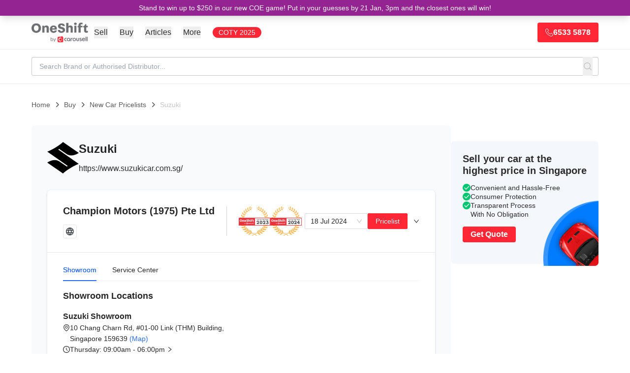

--- FILE ---
content_type: text/html; charset=UTF-8
request_url: https://www.oneshift.com/new-cars/suzuki/
body_size: 124445
content:
<!DOCTYPE html><html lang="en"><head><meta charSet="utf-8"/><meta http-equiv="x-ua-compatible" content="ie=edge"/><meta name="viewport" content="width=device-width, initial-scale=1.0, maximum-scale=6.0"/><meta name="facebook-domain-verification" content="uno6q7fa62q4h5efw7mayjco6x6x1p"/><link rel="icon" href="/favicon-32x32.png"/><meta name="generator" content="Gatsby 5.13.6"/><meta name="description" content="Suzuki in Singapore - Find official showrooms, service centers, latest pricelists, and expert reviews. Visit authorized dealers across Singapore for test drives and car purchases." data-gatsby-head="true"/><meta name="author" content="OneShift" data-gatsby-head="true"/><meta property="og:title" content="Suzuki Pricelist in Singapore | Showrooms, Reviews &amp; Awards | OneShift by Carousell" data-gatsby-head="true"/><meta property="og:type" content="website" data-gatsby-head="true"/><meta property="og:url" content="https://www.oneshift.com/new-cars/suzuki/" data-gatsby-head="true"/><meta property="og:locale" content="en_SG" data-gatsby-head="true"/><meta property="og:description" content="Suzuki in Singapore - Find official showrooms, service centers, latest pricelists, and expert reviews. Visit authorized dealers across Singapore for test drives and car purchases." data-gatsby-head="true"/><meta property="og:site_name" content="OneShift" data-gatsby-head="true"/><meta property="og:image" content="https://cdn.sanity.io/images/otg9j4oh/production-v3/9152e99e6d59b9e7a152f0a2c84d8409d236a410-1024x1024.svg?bg=fff&amp;w=1200&amp;h=630&amp;fm=jpg&amp;fit=fill&amp;pad=100" data-gatsby-head="true"/><meta property="og:image:width" content="1200" data-gatsby-head="true"/><meta property="og:image:height" content="630" data-gatsby-head="true"/><meta property="og:image:alt" content="Suzuki Pricelist in Singapore | Showrooms, Reviews &amp; Awards | OneShift by Carousell" data-gatsby-head="true"/><meta property="og:image:type" content="image/jpeg" data-gatsby-head="true"/><meta name="twitter:card" content="summary_large_image" data-gatsby-head="true"/><meta name="twitter:creator" content="OneShift" data-gatsby-head="true"/><meta property="twitter:domain" content="https://www.oneshift.com" data-gatsby-head="true"/><meta property="twitter:url" content="https://www.oneshift.com/new-cars/suzuki/" data-gatsby-head="true"/><meta name="twitter:title" content="Suzuki Pricelist in Singapore | Showrooms, Reviews &amp; Awards | OneShift by Carousell" data-gatsby-head="true"/><meta name="twitter:description" content="Suzuki in Singapore - Find official showrooms, service centers, latest pricelists, and expert reviews. Visit authorized dealers across Singapore for test drives and car purchases." data-gatsby-head="true"/><meta name="twitter:image" content="https://cdn.sanity.io/images/otg9j4oh/production-v3/9152e99e6d59b9e7a152f0a2c84d8409d236a410-1024x1024.svg?bg=fff&amp;w=1200&amp;h=630&amp;fm=jpg&amp;fit=fill&amp;pad=100" data-gatsby-head="true"/><meta name="twitter:image:alt" content="Suzuki Pricelist in Singapore | Showrooms, Reviews &amp; Awards | OneShift by Carousell" data-gatsby-head="true"/><meta property="fb:app_id" content="349913042127" data-gatsby-head="true"/><meta property="article:publisher" content="https://www.facebook.com/oneshiftsg/" data-gatsby-head="true"/><meta name="geo.region" content="SG" data-gatsby-head="true"/><meta name="geo.placename" content="OneShift by Carousell" data-gatsby-head="true"/><meta name="geo.position" content="1.3403;103.8592" data-gatsby-head="true"/><meta name="ICBM" content="1.3403, 103.8592" data-gatsby-head="true"/><style data-href="/styles.e4e7629522e344a29135.css" data-identity="gatsby-global-css">.tos-wrapper{font-size:17px;margin-bottom:120px;margin-left:auto;margin-right:auto;max-width:1180px;padding-top:131px}.tos-wrapper h1,.tos-wrapper h2{color:#001a35;font-weight:800;line-height:1.2}.tos-wrapper h1{font-size:30px;margin-bottom:16px}.tos-wrapper h2{font-size:24px;margin-top:35px}.tos-wrapper p{color:rgba(0,0,0,.8)}.tos-wrapper ul{margin-left:40px}.tos-wrapper ul li{margin-top:16px}.latest-section-wrapper{padding-bottom:120px;padding-top:120px}.latest-section-wrapper .section-title{color:#001a35;font-size:2.2rem;font-weight:800;text-align:center}.latest-section-wrapper .latest-section-content{display:flex;justify-content:center;margin-left:auto;margin-right:auto;margin-top:24px;max-width:1180px;width:90%}.latest-section-wrapper .latest-section-content .browse-all-button-wrapper{display:flex;justify-content:center;margin-top:54px}.latest-section-wrapper .latest-section-content .browse-all-button-wrapper .ant-btn{font-size:1.35rem;font-weight:700;height:50px;line-height:50px;padding-left:32px;padding-right:32px}.inline-lead-form{background-color:#efeff0;border-radius:8px;padding:40px 50px}.inline-lead-form .ant-form-item-label>label{font-size:1rem;font-weight:700;opacity:.5}.inline-lead-form h1{font-size:2.6rem;font-weight:800}.inline-lead-form h3{font-size:1.275rem;font-weight:400}.inline-lead-form .get-quote-button{font-weight:700;width:100%}.os-container{width:1180px}.home-lead-fake-section{background:#ebf2f8;height:350px}.common-item-label{font-size:1.215rem;font-weight:800}.common-item-value{font-size:1.215rem;font-weight:400}.os-title-40{font-size:2.85rem;font-weight:800}.youtube-video-wrapper{clear:both;float:none;height:0;padding-bottom:56.25%;padding-top:25px;position:relative;width:100%}.youtube-video-wrapper iframe{height:100%;left:0;position:absolute;top:0;width:100%}.articles-home-ads{display:flex;justify-content:center;overflow:auto;width:100%}.app-content .ant-breadcrumb a{color:#2e6bf6}.app-footer a{color:#000;opacity:.8}.app-footer a .social-icon{width:40px}.os-text-10{font-size:10px}.os-text-13{font-size:.935rem}.os-text-base{font-size:1rem}.os-text-15{font-size:1.075rem}.os-text-17{font-size:1.215rem}.os-text-18{font-size:1.3rem}.os-text-19,.os-text-19-responsive{font-size:1.355rem}.os-text-20{font-size:1.425rem}.os-text-24{font-size:1.715rem}.os-text-30{font-size:2.145rem}.os-text-40{font-size:2.85rem}.os-text-50{font-size:3.575rem}.color-primary{color:#2e6bf6}.color-bold-blue{color:#013166}.color-black-100,.color-black-100.ant-typography{color:#001a35}.color-black-80{color:rgba(0,0,0,.8)}.bg-light-blue{background-color:#ebf2f8}.bg-card-grey{background-color:#efeff0}.large-button.ant-btn{font-weight:700;height:50px}.large-button.ant-btn>span{font-size:1.3rem;font-weight:700;vertical-align:middle}.large-button.large-button-with-img.ant-btn{line-height:45px}.large-button.large-button-with-img.ant-btn>img{margin-right:4px;vertical-align:middle}.primary-price-info .currency-symbol{color:#868686;font-size:2.15rem;font-weight:800}.primary-price-info .price-value{color:#2e6bf6;font-size:3.575rem;font-weight:800}.pagination-info-wrapper{margin-top:30px}.pagination-info-wrapper .pagination-desc-wrapper{font-size:1.215rem;font-weight:800;text-align:center}.pagination-info-wrapper .pagination-bar-wrapper{background-color:#fff;border:1px solid #dfdfdf;display:flex;justify-content:center;margin-top:10px;padding:15px 10px}.ads-wrapper iframe{margin-left:auto;margin-right:auto}@media only screen and (max-width:991px){.os-container{width:100%}.os-text-30{font-size:1.875rem}.latest-section-wrapper{padding-bottom:64px;padding-top:64px}.inline-lead-form{margin-top:45px}}@media only screen and (max-width:767px){.ant-pagination-item{margin-right:4px!important}.inline-lead-form{padding:20px}.os-text-24{font-size:1.5rem}.os-text-40{font-size:2.2rem}.os-text-50{font-size:1.855rem}.os-text-19-responsive{font-size:1rem}.tos-wrapper{padding-left:16px;padding-right:16px;padding-top:78px}.tos-wrapper h1{font-size:26px}.tos-wrapper h2{font-size:20px}}.sitemap ol{counter-reset:item;list-style-type:none;margin:0;padding:0}.sitemap ol>li{counter-increment:item;display:table;margin-bottom:.6em}.sitemap ol>li:before{content:counters(item,".") ". ";display:table-cell;font-weight:800;padding-right:.6em}.sitemap li ol>li{margin:0}.sitemap li ol>li:before{content:counters(item,".") " "}.lead-page-container,.lead-page-container .header{font-family:-apple-system,system-ui,BlinkMacSystemFont,Segoe UI,Roboto,Helvetica Neue,Arial,sans-serif!important}.car-valuation-title{color:#00aecc}.lead-page-wrapper{background-color:#fefefe}.lead-page-wrapper h1{font-size:2.575rem;font-weight:700;line-height:1.4;margin-bottom:10px}.lead-page-wrapper h2{font-size:2.15rem;font-weight:600}.lead-page-wrapper h3{font-size:1.715rem}.lead-page-wrapper .get-quote-button{background-color:#009e5a!important;border-color:#009e5a!important;color:#fff;width:100%}.lead-page-wrapper .bg-light{background-color:#f6f9fc!important}.lead-page-wrapper .bg-default{background-color:#f0f1f1!important}.lead-page-wrapper .text-default{color:#414244!important}.lead-page-wrapper .lead-page-hero-section{background-image:url(/static/carousell-os-car-valuation-bg-16f260021699497cff24bc5db3d896f5.svg);background-position:50%;background-repeat:repeat-x;padding:30px 15px;width:100%}.lead-page-wrapper .lead-page-hero-section .lead-page-form{background:#fff;border-radius:4px;box-shadow:0 0 10px 0 rgba(0,0,0,.1);min-height:500px;padding:30px}.lead-page-wrapper .lead-page-hero-section .lead-page-form .ant-form-item{margin-bottom:20px}.lead-page-wrapper .lead-page-hero-section .lead-page-form .get-quote-button.ant-btn{font-size:14px;font-weight:600}.lead-page-wrapper .lead-page-footer-wrapper{background-color:#f0f1f1!important;color:#414244}.lead-page-wrapper .lead-page-footer-wrapper .lead-page-footer{margin-left:auto;margin-right:auto;max-width:1170px}.lead-page-wrapper .lead-page-footer-wrapper .lead-page-footer a{color:#337ab7}.lead-page-wrapper .lead-page-footer-wrapper .lead-page-footer a:hover{text-decoration:underline}.lead-page-wrapper .lead-page-footer-wrapper .lead-page-footer hr{border-color:#c5c5c6!important}.lead-page-wrapper .lead-page-footer-wrapper .lead-page-footer .copyright{margin-bottom:100px}.lead-page-wrapper .lead-page-footer-wrapper .footer-fixed-section .footer-fixed-section-content .ant-btn:hover{background-color:#074!important;border-color:#074!important}.lead-page-large-section{margin-left:auto;margin-right:auto;padding-left:15px;padding-right:15px;width:1170px}.car-valuation-proof-section{background:#008299;color:#fff;padding-bottom:50px;padding-top:50px}.car-valuation-proof-section h3{color:#fff}.car-loan-wrapper .testimonial-wrap:before,.car-loan-wrapper h1{color:#1943b0}.car-loan-wrapper .lead-page-hero-section{background-image:url(/static/carousell-os-loan-and-paperwork-bg-2434c7723beb5e11e10c22f7c52e6a59.svg);background-size:cover}.car-loan-wrapper .lead-page-footer-wrapper .footer-fixed-section{background-color:#1943b0;background-image:url([data-uri]),url([data-uri])}.car-insurance-wrapper .testimonial-wrap:before,.car-insurance-wrapper h1{color:#932492}.car-insurance-wrapper .lead-page-hero-section{background-size:cover}.car-insurance-wrapper .lead-page-hero-section .lead-page-form{min-height:468px}.car-insurance-wrapper .lead-page-footer-wrapper .get-quote-button{background-color:#00aecc!important;border-color:#00aecc!important}.car-insurance-wrapper .lead-page-footer-wrapper .footer-fixed-section{background-color:#932492;background-image:url([data-uri]),url(/static/carousell-os-car-insurance-catfish-bg-right-2372ea349e208fc56f34f3d5dba5f787.svg)}.coe-renewal-loan-wrapper .testimonial-wrap:before,.coe-renewal-loan-wrapper h1{color:#1943b0}.coe-renewal-loan-wrapper .lead-page-hero-section{background-image:url(/static/carousell-os-coe-renewal-loan-bg-bc3097fb388aaeac64a0eaf42939f514.svg);background-size:cover}.coe-renewal-loan-wrapper .lead-page-footer-wrapper .footer-fixed-section{background-color:#1943b0;background-image:url([data-uri]),url([data-uri])}.trade-in-your-car-wrapper .testimonial-wrap:before,.trade-in-your-car-wrapper h1{color:#932492}.trade-in-your-car-wrapper .lead-page-hero-section{background-image:url(/static/carousell-os-trade-in-car-bg-16f260021699497cff24bc5db3d896f5.svg);background-size:cover}.trade-in-your-car-wrapper .car-valuation-proof-section{background-color:#932492}.trade-in-your-car-wrapper .lead-page-footer-wrapper .footer-fixed-section{background-color:#932492;background-image:url([data-uri]),url([data-uri])}.deregister-your-car-wrapper .testimonial-wrap:before,.deregister-your-car-wrapper h1{color:#00c671}.deregister-your-car-wrapper .lead-page-hero-section{background-image:url(/static/carousell-os-deregister-car-bg-16f260021699497cff24bc5db3d896f5.svg);background-size:cover}.deregister-your-car-wrapper .car-valuation-proof-section{background-color:#008f79}.deregister-your-car-wrapper .lead-page-footer-wrapper .footer-fixed-section{background-color:#00c671;background-image:url([data-uri]),url(/static/carousell-os-deregister-car-catfish-bg-right-27eb379f655f2df40fb453891e6d5f21.svg)}.deregister-your-car-wrapper .lead-page-footer-wrapper .footer-fixed-section .footer-fixed-section-content .ant-btn{background-color:#0263cc!important;border-color:#0263cc!important}.deregister-your-car-wrapper .lead-page-footer-wrapper .footer-fixed-section .footer-fixed-section-content .ant-btn.ant-btn:hover{background-color:#014a99!important;border-color:#014a99!important}.scrap-car-singapore-wrapper .testimonial-wrap:before,.scrap-car-singapore-wrapper h1{color:#00c671}.scrap-car-singapore-wrapper .lead-page-hero-section{background-image:url(/static/carousell-os-deregister-car-bg-16f260021699497cff24bc5db3d896f5.svg)}.scrap-car-singapore-wrapper .car-valuation-proof-section{background-color:#008f79}.scrap-car-singapore-wrapper .lead-page-footer-wrapper .footer-fixed-section{background-color:#00c671;background-image:url([data-uri]),url(/static/carousell-os-deregister-car-catfish-bg-right-27eb379f655f2df40fb453891e6d5f21.svg)}.scrap-car-singapore-wrapper .lead-page-footer-wrapper .footer-fixed-section .footer-fixed-section-content .ant-btn{background-color:#0263cc!important;border-color:#0263cc!important}.scrap-car-singapore-wrapper .lead-page-footer-wrapper .footer-fixed-section .footer-fixed-section-content .ant-btn.ant-btn:hover{background-color:#014a99!important;border-color:#014a99!important}.sell-my-car-online-wrapper .testimonial-wrap:before,.sell-my-car-online-wrapper h1{color:#027cff}.sell-my-car-online-wrapper .lead-page-hero-section{background-image:url(/static/carousell-os-deregister-car-bg-16f260021699497cff24bc5db3d896f5.svg);background-size:cover}.sell-my-car-online-wrapper .car-valuation-proof-section{background-color:#0263cc}.sell-my-car-online-wrapper .lead-page-footer-wrapper .footer-fixed-section{background-color:#027cff;background-image:url([data-uri]),url([data-uri])}.consign-a-car-wrapper .testimonial-wrap:before,.consign-a-car-wrapper h1{color:#027cff}.consign-a-car-wrapper .car-valuation-proof-section{background-color:#0263cc}.consign-a-car-wrapper .lead-page-hero-section{background-size:cover}.consign-a-car-wrapper .lead-page-footer-wrapper .footer-fixed-section{background-color:#027cff;background-image:url([data-uri]),url([data-uri])}.car-inspections-wrapper h4{font-size:1.3rem}.car-inspections-wrapper .lead-page-hero-section{background:#f0f1f1 url(/static/carousell-inspected-hero-bg-e2a26b6dd781f2b0640c0eba3c660dec.jpeg) no-repeat top;background-size:cover;padding:0}.car-inspections-wrapper .lead-page-hero-section h1{color:#00d9ff;font-size:60px;text-align:left}.car-inspections-wrapper .lead-page-hero-section h2{color:#fff;text-shadow:0 0 8px #000}.car-inspections-wrapper .lead-page-hero-section .vheight{height:50vh}.car-inspections-wrapper .lead-page-footer-wrapper .footer-fixed-section{background-color:#00d9ff;background-image:url([data-uri]),url([data-uri])}.car-inspections-wrapper .form-wrap{box-shadow:0 0 10px 0 rgba(0,0,0,.1);margin-top:-49vh}.lead-page-check-icon{width:22px}@media only screen and (max-width:991px){.lead-page-large-section{width:750px}.car-inspections-wrapper .lead-page-hero-section{background-position:0}.car-inspections-wrapper .lead-page-hero-section h1{font-size:48px}.car-inspections-wrapper .form-wrap{margin-top:0}}@media only screen and (max-width:767px){.lead-page-hero-section{padding-left:0!important;padding-right:0!important}.lead-page-large-section{width:100%}.car-inspections-wrapper .lead-page-hero-section .vheight{height:35vh}}.search-result-view-wrapper{display:flex;flex-direction:row;gap:40px;max-width:1180px}.search-result-view-wrapper .search-result-title{font-size:2.15rem;font-weight:800}.search-result-view-wrapper .search-result-warning{align-items:center;background-color:#fff;border:1px solid #dfdfdf;color:#e26f6b;display:flex;font-size:1.45rem;font-weight:800;gap:12px;justify-content:flex-start;margin-top:20px;padding:10px}.search-result-view-wrapper .search-result-cars-list-wrapper{margin-top:20px}.search-result-view-wrapper .search-result-left-sidebar{flex-grow:0;flex-shrink:0;width:270px}@media only screen and (max-width:991px){.search-result-view-wrapper .search-result-left-sidebar{display:none}}@media only screen and (max-width:767px){.search-result-view-wrapper .sort-by-wrapper{display:none}.search-result-view-wrapper .search-result-cars-list-wrapper{margin-top:10px}.search-result-view-wrapper .search-result-title{font-size:1.215rem}}.image-gallery-icon{appearance:none;background-color:transparent;border:0;color:#fff;cursor:pointer;filter:drop-shadow(0 2px 2px #1a1a1a);outline:none;position:absolute;transition:all .3s ease-out;z-index:4}@media(hover:hover)and (pointer:fine){.image-gallery-icon:hover{color:#337ab7}.image-gallery-icon:hover .image-gallery-svg{transform:scale(1.1)}}.image-gallery-icon:focus{outline:2px solid #337ab7}.image-gallery-using-mouse .image-gallery-icon:focus{outline:none}.image-gallery-fullscreen-button,.image-gallery-play-button{bottom:0;padding:20px}.image-gallery-fullscreen-button .image-gallery-svg,.image-gallery-play-button .image-gallery-svg{height:28px;width:28px}@media(max-width:768px){.image-gallery-fullscreen-button,.image-gallery-play-button{padding:15px}.image-gallery-fullscreen-button .image-gallery-svg,.image-gallery-play-button .image-gallery-svg{height:24px;width:24px}}@media(max-width:480px){.image-gallery-fullscreen-button,.image-gallery-play-button{padding:10px}.image-gallery-fullscreen-button .image-gallery-svg,.image-gallery-play-button .image-gallery-svg{height:16px;width:16px}}.image-gallery-fullscreen-button{right:0}.image-gallery-play-button{left:0}.image-gallery-left-nav,.image-gallery-right-nav{padding:50px 10px;top:50%;transform:translateY(-50%)}.image-gallery-left-nav .image-gallery-svg,.image-gallery-right-nav .image-gallery-svg{height:120px;width:60px}@media(max-width:768px){.image-gallery-left-nav .image-gallery-svg,.image-gallery-right-nav .image-gallery-svg{height:72px;width:36px}}@media(max-width:480px){.image-gallery-left-nav .image-gallery-svg,.image-gallery-right-nav .image-gallery-svg{height:48px;width:24px}}.image-gallery-left-nav[disabled],.image-gallery-right-nav[disabled]{cursor:disabled;opacity:.6;pointer-events:none}.image-gallery-left-nav{left:0}.image-gallery-right-nav{right:0}.image-gallery{-webkit-tap-highlight-color:rgba(0,0,0,0);position:relative;-webkit-user-select:none;-moz-user-select:none;-ms-user-select:none;-o-user-select:none;user-select:none}.image-gallery.fullscreen-modal{background:#000;bottom:0;height:100%;left:0;position:fixed;right:0;top:0;width:100%;z-index:5}.image-gallery.fullscreen-modal .image-gallery-content{top:50%;transform:translateY(-50%)}.image-gallery-content{line-height:0;position:relative;top:0}.image-gallery-content.fullscreen{background:#000}.image-gallery-content .image-gallery-slide .image-gallery-image{max-height:calc(100vh - 80px)}.image-gallery-content.left .image-gallery-slide .image-gallery-image,.image-gallery-content.right .image-gallery-slide .image-gallery-image{max-height:100vh}.image-gallery-slide-wrapper{position:relative}.image-gallery-slide-wrapper.left,.image-gallery-slide-wrapper.right{display:inline-block;width:calc(100% - 110px)}@media(max-width:768px){.image-gallery-slide-wrapper.left,.image-gallery-slide-wrapper.right{width:calc(100% - 87px)}}.image-gallery-slide-wrapper.image-gallery-rtl{direction:rtl}.image-gallery-slides{line-height:0;overflow:hidden;position:relative;text-align:center;white-space:nowrap}.image-gallery-slide{left:0;position:absolute;top:0;width:100%}.image-gallery-slide.center{position:relative}.image-gallery-slide .image-gallery-image{object-fit:contain;width:100%}.image-gallery-slide .image-gallery-description{background:rgba(0,0,0,.4);bottom:70px;color:#fff;left:0;line-height:1;padding:10px 20px;position:absolute;white-space:normal}@media(max-width:768px){.image-gallery-slide .image-gallery-description{bottom:45px;font-size:.8em;padding:8px 15px}}.image-gallery-bullets{bottom:20px;left:0;margin:0 auto;position:absolute;right:0;width:80%;z-index:4}.image-gallery-bullets .image-gallery-bullets-container{margin:0;padding:0;text-align:center}.image-gallery-bullets .image-gallery-bullet{appearance:none;background-color:transparent;border:1px solid #fff;border-radius:50%;box-shadow:0 2px 2px #1a1a1a;cursor:pointer;display:inline-block;margin:0 5px;outline:none;padding:5px;transition:all .2s ease-out}@media(max-width:768px){.image-gallery-bullets .image-gallery-bullet{margin:0 3px;padding:3px}}@media(max-width:480px){.image-gallery-bullets .image-gallery-bullet{padding:2.7px}}.image-gallery-bullets .image-gallery-bullet:focus{background:#337ab7;border:1px solid #337ab7;transform:scale(1.2)}.image-gallery-bullets .image-gallery-bullet.active{background:#fff;border:1px solid #fff;transform:scale(1.2)}@media(hover:hover)and (pointer:fine){.image-gallery-bullets .image-gallery-bullet:hover{background:#337ab7;border:1px solid #337ab7}.image-gallery-bullets .image-gallery-bullet.active:hover{background:#337ab7}}.image-gallery-thumbnails-wrapper{position:relative}.image-gallery-thumbnails-wrapper.thumbnails-swipe-horizontal{touch-action:pan-y}.image-gallery-thumbnails-wrapper.thumbnails-swipe-vertical{touch-action:pan-x}.image-gallery-thumbnails-wrapper.thumbnails-wrapper-rtl{direction:rtl}.image-gallery-thumbnails-wrapper.left,.image-gallery-thumbnails-wrapper.right{display:inline-block;vertical-align:top;width:100px}@media(max-width:768px){.image-gallery-thumbnails-wrapper.left,.image-gallery-thumbnails-wrapper.right{width:81px}}.image-gallery-thumbnails-wrapper.left .image-gallery-thumbnails,.image-gallery-thumbnails-wrapper.right .image-gallery-thumbnails{height:100%;left:0;padding:0;position:absolute;top:0;width:100%}.image-gallery-thumbnails-wrapper.left .image-gallery-thumbnails .image-gallery-thumbnail,.image-gallery-thumbnails-wrapper.right .image-gallery-thumbnails .image-gallery-thumbnail{display:block;margin-right:0;padding:0}.image-gallery-thumbnails-wrapper.left .image-gallery-thumbnails .image-gallery-thumbnail+.image-gallery-thumbnail,.image-gallery-thumbnails-wrapper.right .image-gallery-thumbnails .image-gallery-thumbnail+.image-gallery-thumbnail{margin-left:0;margin-top:2px}.image-gallery-thumbnails-wrapper.left,.image-gallery-thumbnails-wrapper.right{margin:0 5px}@media(max-width:768px){.image-gallery-thumbnails-wrapper.left,.image-gallery-thumbnails-wrapper.right{margin:0 3px}}.image-gallery-thumbnails{overflow:hidden;padding:5px 0}@media(max-width:768px){.image-gallery-thumbnails{padding:3px 0}}.image-gallery-thumbnails .image-gallery-thumbnails-container{cursor:pointer;text-align:center;white-space:nowrap}.image-gallery-thumbnail{background:transparent;border:4px solid transparent;display:inline-block;padding:0;transition:border .3s ease-out;width:100px}@media(max-width:768px){.image-gallery-thumbnail{border:3px solid transparent;width:81px}}.image-gallery-thumbnail+.image-gallery-thumbnail{margin-left:2px}.image-gallery-thumbnail .image-gallery-thumbnail-inner{display:block;position:relative}.image-gallery-thumbnail .image-gallery-thumbnail-image{line-height:0;vertical-align:middle;width:100%}.image-gallery-thumbnail.active,.image-gallery-thumbnail:focus{border:4px solid #337ab7;outline:none}@media(max-width:768px){.image-gallery-thumbnail.active,.image-gallery-thumbnail:focus{border:3px solid #337ab7}}@media(hover:hover)and (pointer:fine){.image-gallery-thumbnail:hover{border:4px solid #337ab7;outline:none}}@media(hover:hover)and (pointer:fine)and (max-width:768px){.image-gallery-thumbnail:hover{border:3px solid #337ab7}}.image-gallery-thumbnail-label{box-sizing:border-box;color:#fff;font-size:1em;left:0;line-height:1em;padding:5%;position:absolute;text-shadow:0 2px 2px #1a1a1a;top:50%;transform:translateY(-50%);white-space:normal;width:100%}@media(max-width:768px){.image-gallery-thumbnail-label{font-size:.8em;line-height:.8em}}.image-gallery-index{background:rgba(0,0,0,.4);color:#fff;line-height:1;padding:10px 20px;position:absolute;right:0;top:0;z-index:4}@media(max-width:768px){.image-gallery-index{font-size:.8em;padding:5px 10px}}

/*
! tailwindcss v3.4.3 | MIT License | https://tailwindcss.com
*/*,:after,:before{border:0 solid #e5e7eb}:after,:before{--tw-content:""}:host,html{-webkit-text-size-adjust:100%;font-feature-settings:normal;-webkit-tap-highlight-color:transparent;font-family:ui-sans-serif,system-ui,sans-serif,Apple Color Emoji,Segoe UI Emoji,Segoe UI Symbol,Noto Color Emoji;font-variation-settings:normal;line-height:1.5;tab-size:4}body{line-height:inherit}hr{border-top-width:1px;color:inherit}abbr:where([title]){-webkit-text-decoration:underline dotted;text-decoration:underline dotted}h1,h2,h3,h4,h5,h6{font-size:inherit;font-weight:inherit}a{color:inherit;text-decoration:inherit}code,kbd,pre,samp{font-feature-settings:normal;font-family:ui-monospace,SFMono-Regular,Menlo,Monaco,Consolas,Liberation Mono,Courier New,monospace;font-variation-settings:normal}table{border-color:inherit;text-indent:0}button,input,optgroup,select,textarea{font-feature-settings:inherit;font-size:100%;font-variation-settings:inherit;font-weight:inherit;letter-spacing:inherit;padding:0}button,input:where([type=button]),input:where([type=reset]),input:where([type=submit]){-webkit-appearance:button;background-color:transparent;background-image:none}:-moz-focusring{outline:auto}:-moz-ui-invalid{box-shadow:none}::-webkit-inner-spin-button,::-webkit-outer-spin-button{height:auto}[type=search]{-webkit-appearance:textfield}::-webkit-search-decoration{-webkit-appearance:none}blockquote,dd,dl,figure,h1,h2,h3,h4,h5,h6,hr,p,pre{margin:0}menu,ol,ul{list-style:none;margin:0;padding:0}dialog{padding:0}input::placeholder,textarea::placeholder{color:#9ca3af;opacity:1}[role=button],button{cursor:pointer}:disabled{cursor:default}audio,canvas,embed,iframe,img,object,svg,video{display:block;vertical-align:middle}img,video{height:auto;max-width:100%}[hidden]{display:none}*,:after,:before{--tw-border-spacing-x:0;--tw-border-spacing-y:0;--tw-translate-x:0;--tw-translate-y:0;--tw-rotate:0;--tw-skew-x:0;--tw-skew-y:0;--tw-scale-x:1;--tw-scale-y:1;--tw-pan-x: ;--tw-pan-y: ;--tw-pinch-zoom: ;--tw-scroll-snap-strictness:proximity;--tw-gradient-from-position: ;--tw-gradient-via-position: ;--tw-gradient-to-position: ;--tw-ordinal: ;--tw-slashed-zero: ;--tw-numeric-figure: ;--tw-numeric-spacing: ;--tw-numeric-fraction: ;--tw-ring-inset: ;--tw-ring-offset-width:0px;--tw-ring-offset-color:#fff;--tw-ring-color:rgba(59,130,246,.5);--tw-ring-offset-shadow:0 0 #0000;--tw-ring-shadow:0 0 #0000;--tw-shadow:0 0 #0000;--tw-shadow-colored:0 0 #0000;--tw-blur: ;--tw-brightness: ;--tw-contrast: ;--tw-grayscale: ;--tw-hue-rotate: ;--tw-invert: ;--tw-saturate: ;--tw-sepia: ;--tw-drop-shadow: ;--tw-backdrop-blur: ;--tw-backdrop-brightness: ;--tw-backdrop-contrast: ;--tw-backdrop-grayscale: ;--tw-backdrop-hue-rotate: ;--tw-backdrop-invert: ;--tw-backdrop-opacity: ;--tw-backdrop-saturate: ;--tw-backdrop-sepia: ;--tw-contain-size: ;--tw-contain-layout: ;--tw-contain-paint: ;--tw-contain-style: }::backdrop{--tw-border-spacing-x:0;--tw-border-spacing-y:0;--tw-translate-x:0;--tw-translate-y:0;--tw-rotate:0;--tw-skew-x:0;--tw-skew-y:0;--tw-scale-x:1;--tw-scale-y:1;--tw-pan-x: ;--tw-pan-y: ;--tw-pinch-zoom: ;--tw-scroll-snap-strictness:proximity;--tw-gradient-from-position: ;--tw-gradient-via-position: ;--tw-gradient-to-position: ;--tw-ordinal: ;--tw-slashed-zero: ;--tw-numeric-figure: ;--tw-numeric-spacing: ;--tw-numeric-fraction: ;--tw-ring-inset: ;--tw-ring-offset-width:0px;--tw-ring-offset-color:#fff;--tw-ring-color:rgba(59,130,246,.5);--tw-ring-offset-shadow:0 0 #0000;--tw-ring-shadow:0 0 #0000;--tw-shadow:0 0 #0000;--tw-shadow-colored:0 0 #0000;--tw-blur: ;--tw-brightness: ;--tw-contrast: ;--tw-grayscale: ;--tw-hue-rotate: ;--tw-invert: ;--tw-saturate: ;--tw-sepia: ;--tw-drop-shadow: ;--tw-backdrop-blur: ;--tw-backdrop-brightness: ;--tw-backdrop-contrast: ;--tw-backdrop-grayscale: ;--tw-backdrop-hue-rotate: ;--tw-backdrop-invert: ;--tw-backdrop-opacity: ;--tw-backdrop-saturate: ;--tw-backdrop-sepia: ;--tw-contain-size: ;--tw-contain-layout: ;--tw-contain-paint: ;--tw-contain-style: }.container{width:100%}@media (min-width:640px){.container{max-width:640px}}@media (min-width:768px){.container{max-width:768px}}@media (min-width:1024px){.container{max-width:1024px}}@media (min-width:1280px){.container{max-width:1280px}}@media (min-width:1536px){.container{max-width:1536px}}.pointer-events-none{pointer-events:none}.pointer-events-auto{pointer-events:auto}.visible{visibility:visible}.fixed{position:fixed}.absolute{position:absolute}.relative{position:relative}.sticky{position:sticky}.inset-0{inset:0}.inset-x-0{left:0;right:0}.inset-y-0{bottom:0;top:0}.-right-16{right:-4rem}.bottom-0{bottom:0}.bottom-1{bottom:.25rem}.bottom-16{bottom:4rem}.bottom-4,.bottom-\[1rem\]{bottom:1rem}.left-0{left:0}.left-4{left:1rem}.right-0{right:0}.right-2{right:.5rem}.right-3{right:.75rem}.right-6{right:1.5rem}.right-\[-12rem\]{right:-12rem}.top-0{top:0}.top-2{top:.5rem}.top-6{top:1.5rem}.top-\[100px\]{top:100px}.top-\[117px\]{top:117px}.top-\[150px\]{top:150px}.top-\[200px\]{top:200px}.top-\[46px\]{top:46px}.top-\[68px\]{top:68px}.z-0{z-index:0}.z-10{z-index:10}.z-20{z-index:20}.z-40{z-index:40}.z-50{z-index:50}.z-\[999\]{z-index:999}.order-1{order:1}.order-2{order:2}.order-3{order:3}.order-first{order:-9999}.order-last{order:9999}.col-span-1{grid-column:span 1/span 1}.col-span-2{grid-column:span 2/span 2}.col-span-3{grid-column:span 3/span 3}.col-span-4{grid-column:span 4/span 4}.col-span-6{grid-column:span 6/span 6}.col-span-7{grid-column:span 7/span 7}.m-0{margin:0}.m-auto{margin:auto}.-mx-2{margin-left:-.5rem;margin-right:-.5rem}.-mx-6{margin-left:-1.5rem;margin-right:-1.5rem}.mx-1{margin-left:.25rem;margin-right:.25rem}.mx-3{margin-left:.75rem;margin-right:.75rem}.mx-5{margin-left:1.25rem;margin-right:1.25rem}.mx-auto{margin-left:auto;margin-right:auto}.my-2{margin-bottom:.5rem;margin-top:.5rem}.my-3{margin-bottom:.75rem;margin-top:.75rem}.my-4{margin-bottom:1rem;margin-top:1rem}.my-6{margin-bottom:1.5rem;margin-top:1.5rem}.my-8{margin-bottom:2rem;margin-top:2rem}.my-auto{margin-bottom:auto;margin-top:auto}.-mb-8{margin-bottom:-2rem}.-ml-12{margin-left:-3rem}.-mr-1{margin-right:-.25rem}.-mt-9{margin-top:-2.25rem}.mb-0{margin-bottom:0}.mb-1{margin-bottom:.25rem}.mb-12{margin-bottom:3rem}.mb-2{margin-bottom:.5rem}.mb-24{margin-bottom:6rem}.mb-3{margin-bottom:.75rem}.mb-4{margin-bottom:1rem}.mb-5{margin-bottom:1.25rem}.mb-6{margin-bottom:1.5rem}.mb-8{margin-bottom:2rem}.ml-0{margin-left:0}.ml-1{margin-left:.25rem}.ml-2{margin-left:.5rem}.ml-4{margin-left:1rem}.ml-5{margin-left:1.25rem}.ml-auto{margin-left:auto}.mr-0{margin-right:0}.mr-1{margin-right:.25rem}.mr-2{margin-right:.5rem}.mr-5{margin-right:1.25rem}.mr-auto{margin-right:auto}.mt-0{margin-top:0}.mt-0\.5{margin-top:.125rem}.mt-1{margin-top:.25rem}.mt-10{margin-top:2.5rem}.mt-12{margin-top:3rem}.mt-16{margin-top:4rem}.mt-2{margin-top:.5rem}.mt-2\.5{margin-top:.625rem}.mt-3{margin-top:.75rem}.mt-3\.5{margin-top:.875rem}.mt-4{margin-top:1rem}.mt-5{margin-top:1.25rem}.mt-6{margin-top:1.5rem}.mt-7{margin-top:1.75rem}.mt-\[1px\]{margin-top:1px}.box-border{box-sizing:border-box}.line-clamp-1{-webkit-line-clamp:1}.line-clamp-1,.line-clamp-2{-webkit-box-orient:vertical;display:-webkit-box;overflow:hidden}.line-clamp-2{-webkit-line-clamp:2}.line-clamp-3{-webkit-line-clamp:3}.line-clamp-3,.line-clamp-4{-webkit-box-orient:vertical;display:-webkit-box;overflow:hidden}.line-clamp-4{-webkit-line-clamp:4}.line-clamp-5{-webkit-box-orient:vertical;-webkit-line-clamp:5;display:-webkit-box;overflow:hidden}.\!block{display:block!important}.block{display:block}.inline-block{display:inline-block}.inline{display:inline}.flex{display:flex}.inline-flex{display:inline-flex}.table{display:table}.table-cell{display:table-cell}.grid{display:grid}.contents{display:contents}.hidden{display:none}.aspect-\[3\/2\]{aspect-ratio:3/2}.aspect-video{aspect-ratio:16/9}.size-10{height:2.5rem;width:2.5rem}.size-12{height:3rem;width:3rem}.size-14{height:3.5rem;width:3.5rem}.size-16{height:4rem;width:4rem}.size-20{height:5rem;width:5rem}.size-24{height:6rem;width:6rem}.size-4{height:1rem;width:1rem}.size-7{height:1.75rem;width:1.75rem}.size-8{height:2rem;width:2rem}.size-9{height:2.25rem;width:2.25rem}.\!h-0{height:0!important}.h-10{height:2.5rem}.h-12{height:3rem}.h-14{height:3.5rem}.h-16{height:4rem}.h-20{height:5rem}.h-24{height:6rem}.h-3{height:.75rem}.h-32{height:8rem}.h-4{height:1rem}.h-48{height:12rem}.h-5{height:1.25rem}.h-6{height:1.5rem}.h-60{height:15rem}.h-64{height:16rem}.h-7{height:1.75rem}.h-8{height:2rem}.h-80{height:20rem}.h-96{height:24rem}.h-\[21px\]{height:21px}.h-\[24px\]{height:24px}.h-\[250px\]{height:250px}.h-\[44px\]{height:44px}.h-\[68px\]{height:68px}.h-auto{height:auto}.h-full{height:100%}.h-screen{height:100vh}.max-h-40{max-height:10rem}.max-h-56{max-height:14rem}.max-h-72{max-height:18rem}.max-h-\[70vh\]{max-height:70vh}.max-h-\[90vh\]{max-height:90vh}.min-h-0{min-height:0}.min-h-52{min-height:13rem}.min-h-56{min-height:14rem}.min-h-72{min-height:18rem}.min-h-\[168px\]{min-height:168px}.min-h-\[276px\]{min-height:276px}.w-1\/3{width:33.333333%}.w-10{width:2.5rem}.w-12{width:3rem}.w-14{width:3.5rem}.w-16{width:4rem}.w-20{width:5rem}.w-24{width:6rem}.w-28{width:7rem}.w-3{width:.75rem}.w-32{width:8rem}.w-4{width:1rem}.w-40{width:10rem}.w-5{width:1.25rem}.w-56{width:14rem}.w-6{width:1.5rem}.w-64{width:16rem}.w-7{width:1.75rem}.w-8{width:2rem}.w-96{width:24rem}.w-\[127px\]{width:127px}.w-\[150px\]{width:150px}.w-\[24px\]{width:24px}.w-\[280px\]{width:280px}.w-\[300px\]{width:300px}.w-\[320px\]{width:320px}.w-\[54\%\]{width:54%}.w-\[69px\]{width:69px}.w-\[75px\]{width:75px}.w-auto{width:auto}.w-fit{width:-moz-fit-content;width:fit-content}.w-full{width:100%}.w-screen{width:100vw}.max-w-3xl{max-width:48rem}.max-w-5xl{max-width:64rem}.max-w-6xl{max-width:72rem}.max-w-7xl{max-width:80rem}.max-w-\[120px\]{max-width:120px}.max-w-\[1440px\]{max-width:1440px}.max-w-\[400px\]{max-width:400px}.max-w-\[60px\]{max-width:60px}.max-w-\[800px\]{max-width:800px}.max-w-\[90vw\]{max-width:90vw}.max-w-\[976px\]{max-width:976px}.max-w-full{max-width:100%}.max-w-md{max-width:28rem}.max-w-none{max-width:none}.max-w-screen-2xl{max-width:1536px}.max-w-screen-xl{max-width:1280px}.flex-1{flex:1 1}.flex-none{flex:none}.flex-shrink-0{flex-shrink:0}.shrink{flex-shrink:1}.shrink-0{flex-shrink:0}.flex-grow{flex-grow:1}.flex-grow-0{flex-grow:0}.grow{flex-grow:1}.grow-0{flex-grow:0}.basis-1{flex-basis:0.25rem}.basis-1\/12{flex-basis:8.333333%}.basis-1\/2{flex-basis:50%}.basis-1\/3{flex-basis:33.333333%}.basis-1\/4{flex-basis:25%}.basis-1\/6{flex-basis:16.666667%}.basis-10\/12{flex-basis:83.333333%}.basis-11\/12{flex-basis:91.666667%}.basis-2\/12{flex-basis:16.666667%}.basis-2\/4{flex-basis:50%}.basis-2\/5{flex-basis:40%}.basis-2\/6{flex-basis:33.333333%}.basis-20{flex-basis:5rem}.basis-3\/12{flex-basis:25%}.basis-3\/4{flex-basis:75%}.basis-3\/5{flex-basis:60%}.basis-3\/6{flex-basis:50%}.basis-4\/6,.basis-8\/12{flex-basis:66.666667%}.basis-full{flex-basis:100%}.origin-top-right{transform-origin:top right}.-translate-x-full{--tw-translate-x:-100%}.-translate-x-full,.translate-x-0{transform:translate(var(--tw-translate-x),var(--tw-translate-y)) rotate(var(--tw-rotate)) skewX(var(--tw-skew-x)) skewY(var(--tw-skew-y)) scaleX(var(--tw-scale-x)) scaleY(var(--tw-scale-y))}.translate-x-0{--tw-translate-x:0px}.rotate-90{--tw-rotate:90deg}.rotate-90,.scale-100{transform:translate(var(--tw-translate-x),var(--tw-translate-y)) rotate(var(--tw-rotate)) skewX(var(--tw-skew-x)) skewY(var(--tw-skew-y)) scaleX(var(--tw-scale-x)) scaleY(var(--tw-scale-y))}.scale-100{--tw-scale-x:1;--tw-scale-y:1}.scale-95{--tw-scale-x:.95;--tw-scale-y:.95}.scale-95,.transform{transform:translate(var(--tw-translate-x),var(--tw-translate-y)) rotate(var(--tw-rotate)) skewX(var(--tw-skew-x)) skewY(var(--tw-skew-y)) scaleX(var(--tw-scale-x)) scaleY(var(--tw-scale-y))}.cursor-pointer{cursor:pointer}.select-none{-webkit-user-select:none;user-select:none}.resize{resize:both}.scroll-mt-52{scroll-margin-top:13rem}.list-decimal{list-style-type:decimal}.list-disc{list-style-type:disc}.grid-flow-row{grid-auto-flow:row}.grid-cols-1{grid-template-columns:repeat(1,minmax(0,1fr))}.grid-cols-12{grid-template-columns:repeat(12,minmax(0,1fr))}.grid-cols-2{grid-template-columns:repeat(2,minmax(0,1fr))}.grid-cols-3{grid-template-columns:repeat(3,minmax(0,1fr))}.grid-cols-4{grid-template-columns:repeat(4,minmax(0,1fr))}.grid-cols-6{grid-template-columns:repeat(6,minmax(0,1fr))}.grid-rows-1{grid-template-rows:repeat(1,minmax(0,1fr))}.flex-row{flex-direction:row}.flex-row-reverse{flex-direction:row-reverse}.flex-col{flex-direction:column}.flex-col-reverse{flex-direction:column-reverse}.flex-wrap{flex-wrap:wrap}.flex-nowrap{flex-wrap:nowrap}.place-items-center{place-items:center}.items-start{align-items:flex-start}.items-center{align-items:center}.items-baseline{align-items:baseline}.justify-start{justify-content:flex-start}.justify-end{justify-content:flex-end}.justify-center{justify-content:center}.justify-between{justify-content:space-between}.justify-evenly{justify-content:space-evenly}.justify-stretch{justify-content:stretch}.justify-items-center{justify-items:center}.gap-0{gap:0}.gap-1{gap:.25rem}.gap-1\.5{gap:.375rem}.gap-10{gap:2.5rem}.gap-2{gap:.5rem}.gap-2\.5{gap:.625rem}.gap-3{gap:.75rem}.gap-4{gap:1rem}.gap-5{gap:1.25rem}.gap-6{gap:1.5rem}.gap-8{gap:2rem}.gap-x-0{column-gap:0}.gap-x-1{column-gap:.25rem}.gap-x-2{column-gap:.5rem}.gap-x-2\.5{column-gap:.625rem}.gap-x-3{column-gap:.75rem}.gap-x-4{column-gap:1rem}.gap-x-6{column-gap:1.5rem}.gap-x-7{column-gap:1.75rem}.gap-x-8{column-gap:2rem}.gap-y-1{row-gap:.25rem}.gap-y-1\.5{row-gap:.375rem}.gap-y-12{row-gap:3rem}.gap-y-2{row-gap:.5rem}.gap-y-3{row-gap:.75rem}.gap-y-4{row-gap:1rem}.gap-y-6{row-gap:1.5rem}.gap-y-8{row-gap:2rem}.space-x-3>:not([hidden])~:not([hidden]){--tw-space-x-reverse:0;margin-left:calc(.75rem*(1 - var(--tw-space-x-reverse)));margin-right:calc(.75rem*var(--tw-space-x-reverse))}.space-x-5>:not([hidden])~:not([hidden]){--tw-space-x-reverse:0;margin-left:calc(1.25rem*(1 - var(--tw-space-x-reverse)));margin-right:calc(1.25rem*var(--tw-space-x-reverse))}.space-y-1>:not([hidden])~:not([hidden]){--tw-space-y-reverse:0;margin-bottom:calc(.25rem*var(--tw-space-y-reverse));margin-top:calc(.25rem*(1 - var(--tw-space-y-reverse)))}.space-y-16>:not([hidden])~:not([hidden]){--tw-space-y-reverse:0;margin-bottom:calc(4rem*var(--tw-space-y-reverse));margin-top:calc(4rem*(1 - var(--tw-space-y-reverse)))}.space-y-2>:not([hidden])~:not([hidden]){--tw-space-y-reverse:0;margin-bottom:calc(.5rem*var(--tw-space-y-reverse));margin-top:calc(.5rem*(1 - var(--tw-space-y-reverse)))}.space-y-3>:not([hidden])~:not([hidden]){--tw-space-y-reverse:0;margin-bottom:calc(.75rem*var(--tw-space-y-reverse));margin-top:calc(.75rem*(1 - var(--tw-space-y-reverse)))}.space-y-4>:not([hidden])~:not([hidden]){--tw-space-y-reverse:0;margin-bottom:calc(1rem*var(--tw-space-y-reverse));margin-top:calc(1rem*(1 - var(--tw-space-y-reverse)))}.space-y-8>:not([hidden])~:not([hidden]){--tw-space-y-reverse:0;margin-bottom:calc(2rem*var(--tw-space-y-reverse));margin-top:calc(2rem*(1 - var(--tw-space-y-reverse)))}.divide-x-0>:not([hidden])~:not([hidden]){--tw-divide-x-reverse:0;border-left-width:calc(0px*(1 - var(--tw-divide-x-reverse)));border-right-width:calc(0px*var(--tw-divide-x-reverse))}.divide-y>:not([hidden])~:not([hidden]){--tw-divide-y-reverse:0;border-bottom-width:calc(1px*var(--tw-divide-y-reverse));border-top-width:calc(1px*(1 - var(--tw-divide-y-reverse)))}.divide-gray-300>:not([hidden])~:not([hidden]){--tw-divide-opacity:1;border-color:rgb(209 213 219/var(--tw-divide-opacity))}.place-self-center{place-self:center}.self-start{align-self:flex-start}.self-center{align-self:center}.self-stretch{align-self:stretch}.overflow-auto{overflow:auto}.overflow-hidden{overflow:hidden}.overflow-x-auto{overflow-x:auto}.overflow-y-auto{overflow-y:auto}.truncate{overflow:hidden;white-space:nowrap}.text-ellipsis,.truncate{text-overflow:ellipsis}.whitespace-nowrap{white-space:nowrap}.whitespace-pre-line{white-space:pre-line}.text-nowrap{text-wrap:nowrap}.break-normal{overflow-wrap:normal;word-break:normal}.rounded{border-radius:.25rem}.rounded-3xl{border-radius:1.5rem}.rounded-\[2px\]{border-radius:2px}.rounded-full{border-radius:9999px}.rounded-lg{border-radius:.5rem}.rounded-md{border-radius:.375rem}.rounded-b{border-bottom-left-radius:.25rem}.rounded-b,.rounded-r{border-bottom-right-radius:.25rem}.rounded-r,.rounded-t{border-top-right-radius:.25rem}.rounded-t{border-top-left-radius:.25rem}.rounded-t-lg{border-top-left-radius:.5rem;border-top-right-radius:.5rem}.rounded-t-md{border-top-left-radius:.375rem;border-top-right-radius:.375rem}.rounded-bl{border-bottom-left-radius:.25rem}.rounded-tl{border-top-left-radius:.25rem}.rounded-tl-md{border-top-left-radius:.375rem}.rounded-tr-md{border-top-right-radius:.375rem}.border{border-width:1px}.border-0{border-width:0}.border-2{border-width:2px}.border-4{border-width:4px}.border-b{border-bottom-width:1px}.border-b-2{border-bottom-width:2px}.border-r{border-right-width:1px}.border-t{border-top-width:1px}.border-amber-300{--tw-border-opacity:1;border-color:rgb(252 211 77/var(--tw-border-opacity))}.border-gray-200{--tw-border-opacity:1;border-color:rgb(229 231 235/var(--tw-border-opacity))}.border-gray-300{--tw-border-opacity:1;border-color:rgb(209 213 219/var(--tw-border-opacity))}.border-gray-700{--tw-border-opacity:1;border-color:rgb(55 65 81/var(--tw-border-opacity))}.border-gray-800{--tw-border-opacity:1;border-color:rgb(31 41 55/var(--tw-border-opacity))}.border-os-border{--tw-border-opacity:1;border-color:rgb(197 197 198/var(--tw-border-opacity))}.border-os-light-gray{--tw-border-opacity:1;border-color:rgb(197 198 198/var(--tw-border-opacity))}.border-red-500{--tw-border-opacity:1;border-color:rgb(239 68 68/var(--tw-border-opacity))}.border-slate-300{--tw-border-opacity:1;border-color:rgb(203 213 225/var(--tw-border-opacity))}.border-slate-600{--tw-border-opacity:1;border-color:rgb(71 85 105/var(--tw-border-opacity))}.border-stone-200{--tw-border-opacity:1;border-color:rgb(231 229 228/var(--tw-border-opacity))}.border-stroke-boundary{--tw-border-opacity:1;border-color:rgb(240 241 241/var(--tw-border-opacity))}.border-stroke-input{--tw-border-opacity:1;border-color:rgb(197 197 198/var(--tw-border-opacity))}.border-transparent{border-color:transparent}.border-white{--tw-border-opacity:1;border-color:rgb(255 255 255/var(--tw-border-opacity))}.border-yellow-600{--tw-border-opacity:1;border-color:rgb(202 138 4/var(--tw-border-opacity))}.bg-\[\#027CFF\]{--tw-bg-opacity:1;background-color:rgb(2 124 255/var(--tw-bg-opacity))}.bg-\[\#14368D\]{--tw-bg-opacity:1;background-color:rgb(20 54 141/var(--tw-bg-opacity))}.bg-\[\#1943B0\]{--tw-bg-opacity:1;background-color:rgb(25 67 176/var(--tw-bg-opacity))}.bg-\[\#414244\]{--tw-bg-opacity:1;background-color:rgb(65 66 68/var(--tw-bg-opacity))}.bg-\[\#6D6E71\]{--tw-bg-opacity:1;background-color:rgb(109 110 113/var(--tw-bg-opacity))}.bg-\[\#932492\]{--tw-bg-opacity:1;background-color:rgb(147 36 146/var(--tw-bg-opacity))}.bg-\[\#991720\]{--tw-bg-opacity:1;background-color:rgb(153 23 32/var(--tw-bg-opacity))}.bg-\[\#CC1E2B\]{--tw-bg-opacity:1;background-color:rgb(204 30 43/var(--tw-bg-opacity))}.bg-\[\#F0F1F1\]{--tw-bg-opacity:1;background-color:rgb(240 241 241/var(--tw-bg-opacity))}.bg-\[\#FF2636\]{--tw-bg-opacity:1;background-color:rgb(255 38 54/var(--tw-bg-opacity))}.bg-amber-900{--tw-bg-opacity:1;background-color:rgb(120 53 15/var(--tw-bg-opacity))}.bg-black{--tw-bg-opacity:1;background-color:rgb(0 0 0/var(--tw-bg-opacity))}.bg-black\/60{background-color:rgba(0,0,0,.6)}.bg-blue-600{--tw-bg-opacity:1;background-color:rgb(37 99 235/var(--tw-bg-opacity))}.bg-caroured50{--tw-bg-opacity:1;background-color:rgb(255 38 54/var(--tw-bg-opacity))}.bg-emerald-600{--tw-bg-opacity:1;background-color:rgb(5 150 105/var(--tw-bg-opacity))}.bg-gray-100{--tw-bg-opacity:1;background-color:rgb(243 244 246/var(--tw-bg-opacity))}.bg-gray-200{--tw-bg-opacity:1;background-color:rgb(229 231 235/var(--tw-bg-opacity))}.bg-gray-500{--tw-bg-opacity:1;background-color:rgb(107 114 128/var(--tw-bg-opacity))}.bg-gray-900{--tw-bg-opacity:1;background-color:rgb(17 24 39/var(--tw-bg-opacity))}.bg-neutral-700{--tw-bg-opacity:1;background-color:rgb(64 64 64/var(--tw-bg-opacity))}.bg-os-blank-background{--tw-bg-opacity:1;background-color:rgb(240 241 241/var(--tw-bg-opacity))}.bg-os-light-blue-25{background-color:#d2e4f740}.bg-red-50{--tw-bg-opacity:1;background-color:rgb(254 242 242/var(--tw-bg-opacity))}.bg-red-600{--tw-bg-opacity:1;background-color:rgb(220 38 38/var(--tw-bg-opacity))}.bg-sky-500{--tw-bg-opacity:1;background-color:rgb(14 165 233/var(--tw-bg-opacity))}.bg-slate-100{--tw-bg-opacity:1;background-color:rgb(241 245 249/var(--tw-bg-opacity))}.bg-slate-50{--tw-bg-opacity:1;background-color:rgb(248 250 252/var(--tw-bg-opacity))}.bg-stone-500{--tw-bg-opacity:1;background-color:rgb(120 113 108/var(--tw-bg-opacity))}.bg-tag-bg{--tw-bg-opacity:1;background-color:rgb(240 241 241/var(--tw-bg-opacity))}.bg-transparent{background-color:transparent}.bg-white{--tw-bg-opacity:1;background-color:rgb(255 255 255/var(--tw-bg-opacity))}.bg-white-75{background-color:#ffffffbf}.bg-white\/10{background-color:hsla(0,0%,100%,.1)}.bg-white\/5{background-color:hsla(0,0%,100%,.05)}.bg-opacity-50{--tw-bg-opacity:0.5}.bg-opacity-75{--tw-bg-opacity:0.75}.bg-category-active{background-image:linear-gradient(0deg,#fff,#fff),linear-gradient(0deg,hsla(180,3%,94%,.2),hsla(180,3%,94%,.2))}.bg-cover{background-size:cover}.bg-no-repeat{background-repeat:no-repeat}.object-contain{object-fit:contain}.object-cover{object-fit:cover}.object-bottom{object-position:bottom}.object-center{object-position:center}.object-right-bottom{object-position:right bottom}.p-0{padding:0}.p-1{padding:.25rem}.p-1\.5{padding:.375rem}.p-10{padding:2.5rem}.p-2{padding:.5rem}.p-3{padding:.75rem}.p-4{padding:1rem}.p-5{padding:1.25rem}.p-6{padding:1.5rem}.p-8{padding:2rem}.px-0{padding-left:0;padding-right:0}.px-1{padding-left:.25rem;padding-right:.25rem}.px-1\.5{padding-left:.375rem;padding-right:.375rem}.px-10{padding-left:2.5rem;padding-right:2.5rem}.px-12{padding-left:3rem;padding-right:3rem}.px-2{padding-left:.5rem;padding-right:.5rem}.px-20{padding-left:5rem;padding-right:5rem}.px-3{padding-left:.75rem;padding-right:.75rem}.px-4{padding-left:1rem;padding-right:1rem}.px-5{padding-left:1.25rem;padding-right:1.25rem}.px-6{padding-left:1.5rem;padding-right:1.5rem}.px-8{padding-left:2rem;padding-right:2rem}.px-\[3px\]{padding-left:3px;padding-right:3px}.py-0{padding-bottom:0;padding-top:0}.py-0\.5{padding-bottom:.125rem;padding-top:.125rem}.py-1{padding-bottom:.25rem;padding-top:.25rem}.py-1\.5{padding-bottom:.375rem;padding-top:.375rem}.py-10{padding-bottom:2.5rem;padding-top:2.5rem}.py-12{padding-bottom:3rem;padding-top:3rem}.py-16{padding-bottom:4rem;padding-top:4rem}.py-2{padding-bottom:.5rem;padding-top:.5rem}.py-2\.5{padding-bottom:.625rem;padding-top:.625rem}.py-24{padding-bottom:6rem;padding-top:6rem}.py-28{padding-bottom:7rem;padding-top:7rem}.py-3{padding-bottom:.75rem;padding-top:.75rem}.py-4{padding-bottom:1rem;padding-top:1rem}.py-5{padding-bottom:1.25rem;padding-top:1.25rem}.py-8{padding-bottom:2rem;padding-top:2rem}.pb-0{padding-bottom:0}.pb-1{padding-bottom:.25rem}.pb-10{padding-bottom:2.5rem}.pb-12{padding-bottom:3rem}.pb-16{padding-bottom:4rem}.pb-2{padding-bottom:.5rem}.pb-4{padding-bottom:1rem}.pb-8{padding-bottom:2rem}.pl-0{padding-left:0}.pl-10{padding-left:2.5rem}.pl-2{padding-left:.5rem}.pl-36{padding-left:9rem}.pl-4{padding-left:1rem}.pl-5{padding-left:1.25rem}.pl-8{padding-left:2rem}.pr-0{padding-right:0}.pr-2{padding-right:.5rem}.pr-24{padding-right:6rem}.pr-4{padding-right:1rem}.pr-5{padding-right:1.25rem}.pt-1{padding-top:.25rem}.pt-12{padding-top:3rem}.pt-16{padding-top:4rem}.pt-2{padding-top:.5rem}.pt-6{padding-top:1.5rem}.pt-7{padding-top:1.75rem}.pt-8{padding-top:2rem}.pt-\[100\%\]{padding-top:100%}.pt-\[117px\]{padding-top:117px}.pt-\[56\%\]{padding-top:56%}.pt-\[56\.25\%\]{padding-top:56.25%}.pt-\[71px\]{padding-top:71px}.pt-\[88px\]{padding-top:88px}.text-left{text-align:left}.text-right{text-align:right}.text-justify{text-align:justify}.text-end{text-align:end}.align-baseline{vertical-align:baseline}.align-middle{vertical-align:middle}.align-bottom{vertical-align:bottom}.font-mono{font-family:ui-monospace,SFMono-Regular,Menlo,Monaco,Consolas,Liberation Mono,Courier New,monospace}.text-2xl{font-size:1.5rem;line-height:2rem}.text-3xl{font-size:1.875rem;line-height:2.25rem}.text-4xl{font-size:2.25rem;line-height:2.5rem}.text-5xl{font-size:3rem;line-height:1}.text-\[38px\]{font-size:38px}.text-base{font-size:1rem;line-height:1.5rem}.text-lg{font-size:1.125rem;line-height:1.75rem}.text-sm{font-size:.875rem;line-height:1.25rem}.text-xl{font-size:1.25rem;line-height:1.75rem}.text-xs{font-size:.75rem;line-height:1rem}.font-bold{font-weight:700}.font-extrabold{font-weight:800}.font-light{font-weight:300}.font-medium{font-weight:500}.font-normal{font-weight:400}.font-semibold{font-weight:600}.capitalize{text-transform:capitalize}.italic{font-style:italic}.leading-4{line-height:1rem}.leading-4\.5{line-height:1.125rem}.leading-5{line-height:1.25rem}.leading-5\.5{line-height:1.375rem}.leading-6{line-height:1.5rem}.leading-7{line-height:1.75rem}.leading-8{line-height:2rem}.leading-\[46px\]{line-height:46px}.leading-loose{line-height:2}.leading-none{line-height:1}.leading-normal{line-height:1.5}.leading-relaxed{line-height:1.625}.leading-snug{line-height:1.375}.leading-tight{line-height:1.25}.tracking-tighter{letter-spacing:-.05em}.text-\[\#00ff88\]{--tw-text-opacity:1;color:rgb(0 255 136/var(--tw-text-opacity))}.text-\[\#33F2D5\]{--tw-text-opacity:1;color:rgb(51 242 213/var(--tw-text-opacity))}.text-black{--tw-text-opacity:1;color:rgb(0 0 0/var(--tw-text-opacity))}.text-content-primary{--tw-text-opacity:1;color:rgb(44 44 45/var(--tw-text-opacity))}.text-content-secondary{--tw-text-opacity:1;color:rgb(87 88 90/var(--tw-text-opacity))}.text-content-subdued{--tw-text-opacity:1;color:rgb(197 197 198/var(--tw-text-opacity))}.text-gray-300{--tw-text-opacity:1;color:rgb(209 213 219/var(--tw-text-opacity))}.text-gray-400{--tw-text-opacity:1;color:rgb(156 163 175/var(--tw-text-opacity))}.text-gray-500{--tw-text-opacity:1;color:rgb(107 114 128/var(--tw-text-opacity))}.text-gray-600{--tw-text-opacity:1;color:rgb(75 85 99/var(--tw-text-opacity))}.text-gray-700{--tw-text-opacity:1;color:rgb(55 65 81/var(--tw-text-opacity))}.text-gray-900{--tw-text-opacity:1;color:rgb(17 24 39/var(--tw-text-opacity))}.text-green-500{--tw-text-opacity:1;color:rgb(34 197 94/var(--tw-text-opacity))}.text-green-600{--tw-text-opacity:1;color:rgb(22 163 74/var(--tw-text-opacity))}.text-inherit{color:inherit}.text-os-black{--tw-text-opacity:1;color:rgb(44 44 45/var(--tw-text-opacity))}.text-os-blue{--tw-text-opacity:1;color:rgb(2 124 255/var(--tw-text-opacity))}.text-red-500{--tw-text-opacity:1;color:rgb(239 68 68/var(--tw-text-opacity))}.text-red-600{--tw-text-opacity:1;color:rgb(220 38 38/var(--tw-text-opacity))}.text-red-700{--tw-text-opacity:1;color:rgb(185 28 28/var(--tw-text-opacity))}.text-red-800{--tw-text-opacity:1;color:rgb(153 27 27/var(--tw-text-opacity))}.text-stroke-input{--tw-text-opacity:1;color:rgb(197 197 198/var(--tw-text-opacity))}.text-white{--tw-text-opacity:1;color:rgb(255 255 255/var(--tw-text-opacity))}.underline{text-decoration-line:underline}.underline-offset-4{text-underline-offset:4px}.opacity-0{opacity:0}.opacity-100{opacity:1}.opacity-50{opacity:.5}.opacity-60{opacity:.6}.opacity-70{opacity:.7}.opacity-80{opacity:.8}.opacity-90{opacity:.9}.opacity-95{opacity:.95}.shadow{--tw-shadow:0 1px 3px 0 rgba(0,0,0,.1),0 1px 2px -1px rgba(0,0,0,.1);--tw-shadow-colored:0 1px 3px 0 var(--tw-shadow-color),0 1px 2px -1px var(--tw-shadow-color)}.shadow,.shadow-card{box-shadow:var(--tw-ring-offset-shadow,0 0 #0000),var(--tw-ring-shadow,0 0 #0000),var(--tw-shadow)}.shadow-card{--tw-shadow:0px 3px 10px 0px #2c2c2d12,0px 0px 0px 1px #2c2c2d12;--tw-shadow-colored:0px 3px 10px 0px var(--tw-shadow-color),0px 0px 0px 1px var(--tw-shadow-color)}.shadow-inner{--tw-shadow:inset 0 2px 4px 0 rgba(0,0,0,.05);--tw-shadow-colored:inset 0 2px 4px 0 var(--tw-shadow-color)}.shadow-inner,.shadow-lg{box-shadow:var(--tw-ring-offset-shadow,0 0 #0000),var(--tw-ring-shadow,0 0 #0000),var(--tw-shadow)}.shadow-lg{--tw-shadow:0 10px 15px -3px rgba(0,0,0,.1),0 4px 6px -4px rgba(0,0,0,.1);--tw-shadow-colored:0 10px 15px -3px var(--tw-shadow-color),0 4px 6px -4px var(--tw-shadow-color)}.shadow-md{--tw-shadow:0 4px 6px -1px rgba(0,0,0,.1),0 2px 4px -2px rgba(0,0,0,.1);--tw-shadow-colored:0 4px 6px -1px var(--tw-shadow-color),0 2px 4px -2px var(--tw-shadow-color)}.shadow-md,.shadow-menu{box-shadow:var(--tw-ring-offset-shadow,0 0 #0000),var(--tw-ring-shadow,0 0 #0000),var(--tw-shadow)}.shadow-menu{--tw-shadow:0px 8px 13px 0px #2c2c2d45;--tw-shadow-colored:0px 8px 13px 0px var(--tw-shadow-color)}.shadow-nav-button{--tw-shadow:0px 8px 12px 0px #2c2c2d45;--tw-shadow-colored:0px 8px 12px 0px var(--tw-shadow-color)}.shadow-nav-button,.shadow-xl{box-shadow:var(--tw-ring-offset-shadow,0 0 #0000),var(--tw-ring-shadow,0 0 #0000),var(--tw-shadow)}.shadow-xl{--tw-shadow:0 20px 25px -5px rgba(0,0,0,.1),0 8px 10px -6px rgba(0,0,0,.1);--tw-shadow-colored:0 20px 25px -5px var(--tw-shadow-color),0 8px 10px -6px var(--tw-shadow-color)}.outline{outline-style:solid}.outline-1{outline-width:1px}.ring-1{--tw-ring-offset-shadow:var(--tw-ring-inset) 0 0 0 var(--tw-ring-offset-width) var(--tw-ring-offset-color);--tw-ring-shadow:var(--tw-ring-inset) 0 0 0 calc(1px + var(--tw-ring-offset-width)) var(--tw-ring-color);box-shadow:var(--tw-ring-offset-shadow),var(--tw-ring-shadow),var(--tw-shadow,0 0 #0000)}.ring-inset{--tw-ring-inset:inset}.ring-black{--tw-ring-opacity:1;--tw-ring-color:rgb(0 0 0/var(--tw-ring-opacity))}.ring-stroke-input{--tw-ring-opacity:1;--tw-ring-color:rgb(197 197 198/var(--tw-ring-opacity))}.ring-opacity-5{--tw-ring-opacity:0.05}.brightness-0{--tw-brightness:brightness(0)}.brightness-0,.drop-shadow{filter:var(--tw-blur) var(--tw-brightness) var(--tw-contrast) var(--tw-grayscale) var(--tw-hue-rotate) var(--tw-invert) var(--tw-saturate) var(--tw-sepia) var(--tw-drop-shadow)}.drop-shadow{--tw-drop-shadow:drop-shadow(0 1px 2px rgba(0,0,0,.1)) drop-shadow(0 1px 1px rgba(0,0,0,.06))}.drop-shadow-lg{--tw-drop-shadow:drop-shadow(0 10px 8px rgba(0,0,0,.04)) drop-shadow(0 4px 3px rgba(0,0,0,.1))}.drop-shadow-lg,.drop-shadow-md{filter:var(--tw-blur) var(--tw-brightness) var(--tw-contrast) var(--tw-grayscale) var(--tw-hue-rotate) var(--tw-invert) var(--tw-saturate) var(--tw-sepia) var(--tw-drop-shadow)}.drop-shadow-md{--tw-drop-shadow:drop-shadow(0 4px 3px rgba(0,0,0,.07)) drop-shadow(0 2px 2px rgba(0,0,0,.06))}.invert{--tw-invert:invert(100%)}.filter,.invert{filter:var(--tw-blur) var(--tw-brightness) var(--tw-contrast) var(--tw-grayscale) var(--tw-hue-rotate) var(--tw-invert) var(--tw-saturate) var(--tw-sepia) var(--tw-drop-shadow)}.backdrop-blur-sm{--tw-backdrop-blur:blur(4px);-webkit-backdrop-filter:var(--tw-backdrop-blur) var(--tw-backdrop-brightness) var(--tw-backdrop-contrast) var(--tw-backdrop-grayscale) var(--tw-backdrop-hue-rotate) var(--tw-backdrop-invert) var(--tw-backdrop-opacity) var(--tw-backdrop-saturate) var(--tw-backdrop-sepia);backdrop-filter:var(--tw-backdrop-blur) var(--tw-backdrop-brightness) var(--tw-backdrop-contrast) var(--tw-backdrop-grayscale) var(--tw-backdrop-hue-rotate) var(--tw-backdrop-invert) var(--tw-backdrop-opacity) var(--tw-backdrop-saturate) var(--tw-backdrop-sepia)}.transition{transition-duration:.15s;transition-property:color,background-color,border-color,text-decoration-color,fill,stroke,opacity,box-shadow,transform,filter,-webkit-backdrop-filter;transition-property:color,background-color,border-color,text-decoration-color,fill,stroke,opacity,box-shadow,transform,filter,backdrop-filter;transition-property:color,background-color,border-color,text-decoration-color,fill,stroke,opacity,box-shadow,transform,filter,backdrop-filter,-webkit-backdrop-filter;transition-timing-function:cubic-bezier(.4,0,.2,1)}.transition-\[height\]{transition-duration:.15s;transition-property:height;transition-timing-function:cubic-bezier(.4,0,.2,1)}.transition-colors{transition-duration:.15s;transition-property:color,background-color,border-color,text-decoration-color,fill,stroke;transition-timing-function:cubic-bezier(.4,0,.2,1)}.transition-opacity{transition-duration:.15s;transition-property:opacity;transition-timing-function:cubic-bezier(.4,0,.2,1)}.transition-shadow{transition-duration:.15s;transition-property:box-shadow;transition-timing-function:cubic-bezier(.4,0,.2,1)}.duration-100{transition-duration:.1s}.duration-200{transition-duration:.2s}.duration-300{transition-duration:.3s}.duration-500{transition-duration:.5s}.duration-75{transition-duration:75ms}.ease-in{transition-timing-function:cubic-bezier(.4,0,1,1)}.ease-in-out{transition-timing-function:cubic-bezier(.4,0,.2,1)}.ease-out{transition-timing-function:cubic-bezier(0,0,.2,1)}html{font-size:16px}body{padding-top:100px}body.dark-theme{background-color:#000;color:#fff}body.dark-theme .ant-input{background-color:#111827!important;border-color:#374151!important;color:#fff!important}body.dark-theme .ant-input::placeholder{color:#6b7280!important}body.dark-theme .ant-input:focus,body.dark-theme .ant-input:hover{border-color:#4b5563!important}body.dark-theme .ant-form-item-explain-error{color:#ef4444!important}p{line-height:1.76}label{font-weight:400}.content-wrapper{padding:40px}.content-wrapper .app-content{margin-left:auto;margin-right:auto;max-width:1180px}.content-wrapper.fluid{padding:0}.content-wrapper.fluid .app-content{max-width:none}.block-content-wrapper ul{display:block;list-style:disc none outside;margin:1em 0;padding:0 0 0 40px}.block-content-wrapper li{display:list-item}.error-message-top .ant-form-item-control{display:flex;flex-direction:column-reverse}@media only screen and (max-width:991px){.content-wrapper{padding:32px}}@media only screen and (max-width:767px){.content-wrapper{padding:16px}}.anticon svg{vertical-align:baseline}.ant-col{z-index:1}.sticky-tab{overflow:auto;z-index:999}@font-face{font-display:swap;font-family:Metropolis;font-style:normal;font-weight:400;src:local("Metropolis Regular"),url(/fonts/Metropolis-Regular.woff) format("woff")}@font-face{font-display:swap;font-family:Metropolis;font-style:italic;font-weight:400;src:local("Metropolis Regular Italic"),url(/fonts/Metropolis-RegularItalic.woff) format("woff")}@font-face{font-display:swap;font-family:Metropolis;font-style:normal;font-weight:200;src:local("Metropolis Extra Light"),url(/fonts/Metropolis-ExtraLight.woff) format("woff")}@font-face{font-display:swap;font-family:Metropolis;font-style:normal;font-weight:300;src:local("Metropolis Light"),url(/fonts/Metropolis-Light.woff) format("woff")}@font-face{font-display:swap;font-family:Metropolis;font-style:normal;font-weight:100;src:local("Metropolis Thin"),url(/fonts/Metropolis-Thin.woff) format("woff")}@font-face{font-display:swap;font-family:Metropolis;font-style:italic;font-weight:200;src:local("Metropolis Extra Light Italic"),url(/fonts/Metropolis-ExtraLightItalic.woff) format("woff")}@font-face{font-display:swap;font-family:Metropolis;font-style:italic;font-weight:300;src:local("Metropolis Light Italic"),url(/fonts/Metropolis-LightItalic.woff) format("woff")}@font-face{font-display:swap;font-family:Metropolis;font-style:italic;font-weight:100;src:local("Metropolis Thin Italic"),url(/fonts/Metropolis-ThinItalic.woff) format("woff")}@font-face{font-display:swap;font-family:Metropolis;font-style:normal;font-weight:500;src:local("Metropolis Medium"),url(/fonts/Metropolis-Medium.woff) format("woff")}@font-face{font-display:swap;font-family:Metropolis;font-style:normal;font-weight:600;src:local("Metropolis Semi Bold"),url(/fonts/Metropolis-SemiBold.woff) format("woff")}@font-face{font-display:swap;font-family:Metropolis;font-style:normal;font-weight:700;src:local("Metropolis Bold"),url(/fonts/Metropolis-Bold.woff) format("woff")}@font-face{font-display:swap;font-family:Metropolis;font-style:italic;font-weight:700;src:local("Metropolis Bold Italic"),url(/fonts/Metropolis-BoldItalic.woff) format("woff")}@font-face{font-display:swap;font-family:Metropolis;font-style:italic;font-weight:500;src:local("Metropolis Medium Italic"),url(/fonts/Metropolis-MediumItalic.woff) format("woff")}@font-face{font-display:swap;font-family:Metropolis;font-style:italic;font-weight:600;src:local("Metropolis Semi Bold Italic"),url(/fonts/Metropolis-SemiBoldItalic.woff) format("woff")}@font-face{font-display:swap;font-family:Metropolis;font-style:normal;font-weight:800;src:local("Metropolis Extra Bold"),url(/fonts/Metropolis-ExtraBold.woff) format("woff")}@font-face{font-display:swap;font-family:Metropolis;font-style:italic;font-weight:800;src:local("Metropolis Extra Bold Italic"),url(/fonts/Metropolis-ExtraBoldItalic.woff) format("woff")}@font-face{font-display:swap;font-family:Metropolis;font-style:normal;font-weight:900;src:local("Metropolis Black"),url(/fonts/Metropolis-Black.woff) format("woff")}@font-face{font-display:swap;font-family:Metropolis Black Italic;font-style:italic;font-weight:900;src:local("Metropolis Black Italic"),url(/fonts/Metropolis-BlackItalic.woff) format("woff")}@font-face{font-display:swap;font-family:Libre Baskerville;font-style:normal;font-weight:400;src:local("Libre Baskerville"),url(/fonts/LibreBaskerville-Regular.ttf) format("truetype")}.placeholder\:text-gray-400::placeholder{--tw-text-opacity:1;color:rgb(156 163 175/var(--tw-text-opacity))}.placeholder\:text-gray-500::placeholder{--tw-text-opacity:1;color:rgb(107 114 128/var(--tw-text-opacity))}.odd\:mb-2:nth-child(odd){margin-bottom:.5rem}.even\:bg-slate-50:nth-child(2n){--tw-bg-opacity:1;background-color:rgb(248 250 252/var(--tw-bg-opacity))}.visited\:text-content-secondary:visited{color:#57585a}.visited\:text-gray-400:visited{color:#9ca3af}.hover\:cursor-pointer:hover{cursor:pointer}.hover\:bg-gray-200:hover{--tw-bg-opacity:1;background-color:rgb(229 231 235/var(--tw-bg-opacity))}.hover\:bg-gray-50:hover{--tw-bg-opacity:1;background-color:rgb(249 250 251/var(--tw-bg-opacity))}.hover\:bg-gray-900:hover{--tw-bg-opacity:1;background-color:rgb(17 24 39/var(--tw-bg-opacity))}.hover\:bg-red-700:hover{--tw-bg-opacity:1;background-color:rgb(185 28 28/var(--tw-bg-opacity))}.hover\:bg-white\/20:hover{background-color:hsla(0,0%,100%,.2)}.hover\:bg-opacity-75:hover{--tw-bg-opacity:0.75}.hover\:text-\[\#00BFA2\]:hover{--tw-text-opacity:1;color:rgb(0 191 162/var(--tw-text-opacity))}.hover\:text-\[\#00ff88\]:hover{--tw-text-opacity:1;color:rgb(0 255 136/var(--tw-text-opacity))}.hover\:text-black:hover{--tw-text-opacity:1;color:rgb(0 0 0/var(--tw-text-opacity))}.hover\:text-blue-600:hover{--tw-text-opacity:1;color:rgb(37 99 235/var(--tw-text-opacity))}.hover\:text-content-primary:hover{--tw-text-opacity:1;color:rgb(44 44 45/var(--tw-text-opacity))}.hover\:text-current:hover{color:currentColor}.hover\:text-gray-300:hover{--tw-text-opacity:1;color:rgb(209 213 219/var(--tw-text-opacity))}.hover\:text-inherit:hover{color:inherit}.hover\:text-red-900:hover{--tw-text-opacity:1;color:rgb(127 29 29/var(--tw-text-opacity))}.hover\:text-white:hover{--tw-text-opacity:1;color:rgb(255 255 255/var(--tw-text-opacity))}.hover\:underline:hover{text-decoration-line:underline}.hover\:opacity-50:hover{opacity:.5}.hover\:opacity-80:hover{opacity:.8}.hover\:shadow-lg:hover{--tw-shadow:0 10px 15px -3px rgba(0,0,0,.1),0 4px 6px -4px rgba(0,0,0,.1);--tw-shadow-colored:0 10px 15px -3px var(--tw-shadow-color),0 4px 6px -4px var(--tw-shadow-color);box-shadow:var(--tw-ring-offset-shadow,0 0 #0000),var(--tw-ring-shadow,0 0 #0000),var(--tw-shadow)}.hover\:outline:hover{outline-style:solid}.hover\:outline-1:hover{outline-width:1px}.focus\:outline-none:focus{outline:2px solid transparent;outline-offset:2px}@media not all and (min-width:640px){.max-sm\:text-center{text-align:center}}@media (min-width:640px){.sm\:-left-7{left:-1.75rem}.sm\:-right-7{right:-1.75rem}.sm\:left-0{left:0}.sm\:top-\[100px\]{top:100px}.sm\:order-first{order:-9999}.sm\:order-last{order:9999}.sm\:col-span-3{grid-column:span 3/span 3}.sm\:col-span-4{grid-column:span 4/span 4}.sm\:mx-3{margin-left:.75rem;margin-right:.75rem}.sm\:my-6{margin-bottom:1.5rem;margin-top:1.5rem}.sm\:my-8{margin-bottom:2rem;margin-top:2rem}.sm\:mb-2{margin-bottom:.5rem}.sm\:mb-4{margin-bottom:1rem}.sm\:mb-8{margin-bottom:2rem}.sm\:ml-4{margin-left:1rem}.sm\:mr-4{margin-right:1rem}.sm\:mt-0{margin-top:0}.sm\:mt-4{margin-top:1rem}.sm\:mt-5{margin-top:1.25rem}.sm\:mt-6{margin-top:1.5rem}.sm\:mt-8{margin-top:2rem}.sm\:mt-auto{margin-top:auto}.sm\:block{display:block}.sm\:inline{display:inline}.sm\:flex{display:flex}.sm\:hidden{display:none}.sm\:size-14{height:3.5rem;width:3.5rem}.sm\:size-16{height:4rem;width:4rem}.sm\:h-32{height:8rem}.sm\:h-44{height:11rem}.sm\:h-6{height:1.5rem}.sm\:h-64{height:16rem}.sm\:h-8{height:2rem}.sm\:min-h-96{min-height:24rem}.sm\:min-h-\[266px\]{min-height:266px}.sm\:min-h-\[308px\]{min-height:308px}.sm\:w-44{width:11rem}.sm\:w-6{width:1.5rem}.sm\:w-64{width:16rem}.sm\:w-auto{width:auto}.sm\:max-w-\[800px\]{max-width:800px}.sm\:max-w-full{max-width:100%}.sm\:basis-28{flex-basis:7rem}.sm\:basis-8\/12{flex-basis:66.666667%}.sm\:basis-auto{flex-basis:auto}.sm\:grid-flow-col{grid-auto-flow:column}.sm\:grid-cols-2{grid-template-columns:repeat(2,minmax(0,1fr))}.sm\:grid-cols-3{grid-template-columns:repeat(3,minmax(0,1fr))}.sm\:grid-cols-4{grid-template-columns:repeat(4,minmax(0,1fr))}.sm\:flex-row{flex-direction:row}.sm\:flex-col{flex-direction:column}.sm\:items-center{align-items:center}.sm\:gap-2{gap:.5rem}.sm\:gap-3{gap:.75rem}.sm\:gap-4{gap:1rem}.sm\:gap-8{gap:2rem}.sm\:gap-x-2{column-gap:.5rem}.sm\:gap-x-4{column-gap:1rem}.sm\:gap-x-8{column-gap:2rem}.sm\:gap-y-16{row-gap:4rem}.sm\:gap-y-3{row-gap:.75rem}.sm\:gap-y-8{row-gap:2rem}.sm\:divide-x>:not([hidden])~:not([hidden]){--tw-divide-x-reverse:0;border-left-width:calc(1px*(1 - var(--tw-divide-x-reverse)));border-right-width:calc(1px*var(--tw-divide-x-reverse))}.sm\:rounded-lg{border-radius:.5rem}.sm\:p-0{padding:0}.sm\:p-3{padding:.75rem}.sm\:p-4{padding:1rem}.sm\:p-8{padding:2rem}.sm\:px-16{padding-left:4rem;padding-right:4rem}.sm\:px-3{padding-left:.75rem;padding-right:.75rem}.sm\:px-4{padding-left:1rem;padding-right:1rem}.sm\:px-7{padding-left:1.75rem;padding-right:1.75rem}.sm\:px-8{padding-left:2rem;padding-right:2rem}.sm\:py-2{padding-bottom:.5rem;padding-top:.5rem}.sm\:py-3{padding-bottom:.75rem;padding-top:.75rem}.sm\:py-4{padding-bottom:1rem;padding-top:1rem}.sm\:pb-7{padding-bottom:1.75rem}.sm\:pl-11{padding-left:2.75rem}.sm\:pl-6{padding-left:1.5rem}.sm\:pr-6{padding-right:1.5rem}.sm\:pr-7{padding-right:1.75rem}.sm\:pt-8{padding-top:2rem}.sm\:pt-\[56\%\]{padding-top:56%}.sm\:pt-\[71px\]{padding-top:71px}.sm\:text-left{text-align:left}.sm\:text-right{text-align:right}.sm\:text-2xl{font-size:1.5rem;line-height:2rem}.sm\:text-3xl{font-size:1.875rem;line-height:2.25rem}.sm\:text-base{font-size:1rem;line-height:1.5rem}.sm\:text-lg{font-size:1.125rem;line-height:1.75rem}.sm\:text-sm{font-size:.875rem;line-height:1.25rem}.sm\:text-xl{font-size:1.25rem;line-height:1.75rem}.sm\:leading-normal{line-height:1.5}.sm\:leading-snug{line-height:1.375}.sm\:shadow-card{--tw-shadow:0px 3px 10px 0px #2c2c2d12,0px 0px 0px 1px #2c2c2d12;--tw-shadow-colored:0px 3px 10px 0px var(--tw-shadow-color),0px 0px 0px 1px var(--tw-shadow-color)}.sm\:shadow-card,.sm\:shadow-none{box-shadow:var(--tw-ring-offset-shadow,0 0 #0000),var(--tw-ring-shadow,0 0 #0000),var(--tw-shadow)}.sm\:shadow-none{--tw-shadow:0 0 #0000;--tw-shadow-colored:0 0 #0000}}@media (min-width:768px){.md\:order-1{order:1}.md\:order-2{order:2}.md\:order-first{order:-9999}.md\:order-last{order:9999}.md\:col-span-1{grid-column:span 1/span 1}.md\:col-start-1{grid-column-start:1}.md\:-mx-12{margin-left:-3rem;margin-right:-3rem}.md\:-mx-4{margin-left:-1rem;margin-right:-1rem}.md\:my-4{margin-bottom:1rem;margin-top:1rem}.md\:my-6{margin-bottom:1.5rem;margin-top:1.5rem}.md\:my-8{margin-bottom:2rem;margin-top:2rem}.md\:-mb-16{margin-bottom:-4rem}.md\:mb-10{margin-bottom:2.5rem}.md\:mb-16{margin-bottom:4rem}.md\:mb-4{margin-bottom:1rem}.md\:mb-6{margin-bottom:1.5rem}.md\:mb-8{margin-bottom:2rem}.md\:mt-0{margin-top:0}.md\:mt-1{margin-top:.25rem}.md\:mt-10{margin-top:2.5rem}.md\:mt-16{margin-top:4rem}.md\:mt-2{margin-top:.5rem}.md\:mt-8{margin-top:2rem}.md\:line-clamp-6{-webkit-box-orient:vertical;-webkit-line-clamp:6;display:-webkit-box;overflow:hidden}.md\:block{display:block}.md\:inline{display:inline}.md\:flex{display:flex}.md\:grid{display:grid}.md\:hidden{display:none}.md\:size-12{height:3rem;width:3rem}.md\:size-16{height:4rem;width:4rem}.md\:size-20{height:5rem;width:5rem}.md\:size-28{height:7rem;width:7rem}.md\:size-6{height:1.5rem;width:1.5rem}.md\:h-16{height:4rem}.md\:h-20{height:5rem}.md\:h-28{height:7rem}.md\:h-36{height:9rem}.md\:h-6{height:1.5rem}.md\:h-8{height:2rem}.md\:h-80{height:20rem}.md\:h-\[40px\]{height:40px}.md\:h-auto{height:auto}.md\:h-full{height:100%}.md\:max-h-full{max-height:100%}.md\:w-1\/2{width:50%}.md\:w-10\/12{width:83.333333%}.md\:w-2\/5{width:40%}.md\:w-20{width:5rem}.md\:w-28{width:7rem}.md\:w-3\/4{width:75%}.md\:w-3\/5{width:60%}.md\:w-36{width:9rem}.md\:w-8{width:2rem}.md\:w-96{width:24rem}.md\:w-\[115px\]{width:115px}.md\:w-\[120px\]{width:120px}.md\:w-\[208px\]{width:208px}.md\:w-\[320px\]{width:320px}.md\:w-\[728px\]{width:728px}.md\:max-w-\[976px\]{max-width:976px}.md\:flex-shrink{flex-shrink:1}.md\:basis-1\/2{flex-basis:50%}.md\:basis-1\/3{flex-basis:33.333333%}.md\:basis-1\/6,.md\:basis-2\/12{flex-basis:16.666667%}.md\:basis-2\/3{flex-basis:66.666667%}.md\:basis-3\/12{flex-basis:25%}.md\:basis-5\/12{flex-basis:41.666667%}.md\:basis-7\/12{flex-basis:58.333333%}.md\:grid-flow-col{grid-auto-flow:column}.md\:grid-cols-1{grid-template-columns:repeat(1,minmax(0,1fr))}.md\:grid-cols-2{grid-template-columns:repeat(2,minmax(0,1fr))}.md\:grid-cols-3{grid-template-columns:repeat(3,minmax(0,1fr))}.md\:grid-cols-4{grid-template-columns:repeat(4,minmax(0,1fr))}.md\:grid-cols-5{grid-template-columns:repeat(5,minmax(0,1fr))}.md\:grid-cols-6{grid-template-columns:repeat(6,minmax(0,1fr))}.md\:flex-row{flex-direction:row}.md\:flex-col{flex-direction:column}.md\:flex-nowrap{flex-wrap:nowrap}.md\:items-start{align-items:flex-start}.md\:items-end{align-items:flex-end}.md\:items-center{align-items:center}.md\:justify-start{justify-content:flex-start}.md\:justify-between{justify-content:space-between}.md\:gap-3{gap:.75rem}.md\:gap-4{gap:1rem}.md\:gap-6{gap:1.5rem}.md\:gap-8{gap:2rem}.md\:gap-x-12{column-gap:3rem}.md\:gap-x-3{column-gap:.75rem}.md\:gap-x-6{column-gap:1.5rem}.md\:gap-x-8{column-gap:2rem}.md\:gap-y-16{row-gap:4rem}.md\:gap-y-2{row-gap:.5rem}.md\:gap-y-4{row-gap:1rem}.md\:gap-y-8{row-gap:2rem}.md\:space-x-0>:not([hidden])~:not([hidden]){--tw-space-x-reverse:0;margin-left:calc(0px*(1 - var(--tw-space-x-reverse)));margin-right:calc(0px*var(--tw-space-x-reverse))}.md\:space-y-0>:not([hidden])~:not([hidden]){--tw-space-y-reverse:0;margin-bottom:calc(0px*var(--tw-space-y-reverse));margin-top:calc(0px*(1 - var(--tw-space-y-reverse)))}.md\:space-y-6>:not([hidden])~:not([hidden]){--tw-space-y-reverse:0;margin-bottom:calc(1.5rem*var(--tw-space-y-reverse));margin-top:calc(1.5rem*(1 - var(--tw-space-y-reverse)))}.md\:divide-x>:not([hidden])~:not([hidden]){--tw-divide-x-reverse:0;border-left-width:calc(1px*(1 - var(--tw-divide-x-reverse)));border-right-width:calc(1px*var(--tw-divide-x-reverse))}.md\:divide-y-0>:not([hidden])~:not([hidden]){--tw-divide-y-reverse:0;border-bottom-width:calc(0px*var(--tw-divide-y-reverse));border-top-width:calc(0px*(1 - var(--tw-divide-y-reverse)))}.md\:overflow-hidden,.md\:truncate{overflow:hidden}.md\:truncate{text-overflow:ellipsis;white-space:nowrap}.md\:rounded-lg{border-radius:.5rem}.md\:rounded-md{border-radius:.375rem}.md\:p-12{padding:3rem}.md\:p-4{padding:1rem}.md\:p-6{padding:1.5rem}.md\:p-7{padding:1.75rem}.md\:p-8{padding:2rem}.md\:px-0{padding-left:0;padding-right:0}.md\:px-10{padding-left:2.5rem;padding-right:2.5rem}.md\:px-12{padding-left:3rem;padding-right:3rem}.md\:px-4{padding-left:1rem;padding-right:1rem}.md\:px-5{padding-left:1.25rem;padding-right:1.25rem}.md\:px-6{padding-left:1.5rem;padding-right:1.5rem}.md\:px-8{padding-left:2rem;padding-right:2rem}.md\:py-0{padding-bottom:0;padding-top:0}.md\:py-12{padding-bottom:3rem;padding-top:3rem}.md\:py-16{padding-bottom:4rem;padding-top:4rem}.md\:py-2{padding-bottom:.5rem;padding-top:.5rem}.md\:py-28{padding-bottom:7rem;padding-top:7rem}.md\:py-3{padding-bottom:.75rem;padding-top:.75rem}.md\:py-36{padding-bottom:9rem;padding-top:9rem}.md\:py-4{padding-bottom:1rem;padding-top:1rem}.md\:py-8{padding-bottom:2rem;padding-top:2rem}.md\:pb-0{padding-bottom:0}.md\:pb-4{padding-bottom:1rem}.md\:pl-8{padding-left:2rem}.md\:pr-0{padding-right:0}.md\:pr-8{padding-right:2rem}.md\:pt-12{padding-top:3rem}.md\:pt-14{padding-top:3.5rem}.md\:pt-16{padding-top:4rem}.md\:pt-4{padding-top:1rem}.md\:text-left{text-align:left}.md\:text-right{text-align:right}.md\:text-2xl{font-size:1.5rem;line-height:2rem}.md\:text-3xl{font-size:1.875rem;line-height:2.25rem}.md\:text-4xl{font-size:2.25rem;line-height:2.5rem}.md\:text-5xl{font-size:3rem;line-height:1}.md\:text-6xl{font-size:3.75rem;line-height:1}.md\:text-7xl{font-size:4.5rem;line-height:1}.md\:text-base{font-size:1rem;line-height:1.5rem}.md\:text-lg{font-size:1.125rem;line-height:1.75rem}.md\:text-sm{font-size:.875rem;line-height:1.25rem}.md\:text-xl{font-size:1.25rem;line-height:1.75rem}.md\:leading-snug{line-height:1.375}.md\:shadow{--tw-shadow:0 1px 3px 0 rgba(0,0,0,.1),0 1px 2px -1px rgba(0,0,0,.1);--tw-shadow-colored:0 1px 3px 0 var(--tw-shadow-color),0 1px 2px -1px var(--tw-shadow-color);box-shadow:var(--tw-ring-offset-shadow,0 0 #0000),var(--tw-ring-shadow,0 0 #0000),var(--tw-shadow)}}@media (min-width:1024px){.lg\:order-1{order:1}.lg\:order-2{order:2}.lg\:order-3{order:3}.lg\:col-start-2{grid-column-start:2}.lg\:-mx-12{margin-left:-3rem;margin-right:-3rem}.lg\:-mx-4{margin-left:-1rem;margin-right:-1rem}.lg\:-mx-8{margin-left:-2rem;margin-right:-2rem}.lg\:mx-0{margin-left:0;margin-right:0}.lg\:mb-0{margin-bottom:0}.lg\:mb-16{margin-bottom:4rem}.lg\:mb-24{margin-bottom:6rem}.lg\:mb-8{margin-bottom:2rem}.lg\:mt-0{margin-top:0}.lg\:mt-4{margin-top:1rem}.lg\:mt-5{margin-top:1.25rem}.lg\:mt-8{margin-top:2rem}.lg\:block{display:block}.lg\:inline{display:inline}.lg\:flex{display:flex}.lg\:grid{display:grid}.lg\:hidden{display:none}.lg\:size-12{height:3rem;width:3rem}.lg\:size-24{height:6rem;width:6rem}.lg\:h-12{height:3rem}.lg\:h-16{height:4rem}.lg\:h-20{height:5rem}.lg\:h-24{height:6rem}.lg\:h-28{height:7rem}.lg\:h-40{height:10rem}.lg\:h-96{height:24rem}.lg\:w-1\/2{width:50%}.lg\:w-10\/12{width:83.333333%}.lg\:w-16{width:4rem}.lg\:w-24{width:6rem}.lg\:w-28{width:7rem}.lg\:w-\[300px\]{width:300px}.lg\:w-auto{width:auto}.lg\:w-fit{width:-moz-fit-content;width:fit-content}.lg\:min-w-0{min-width:0}.lg\:max-w-screen-xl{max-width:1280px}.lg\:basis-1\/2{flex-basis:50%}.lg\:basis-1\/3{flex-basis:33.333333%}.lg\:basis-1\/5{flex-basis:20%}.lg\:basis-2\/3{flex-basis:66.666667%}.lg\:basis-4\/5{flex-basis:80%}.lg\:basis-full{flex-basis:100%}.lg\:grid-flow-col{grid-auto-flow:column}.lg\:grid-cols-1{grid-template-columns:repeat(1,minmax(0,1fr))}.lg\:grid-cols-2{grid-template-columns:repeat(2,minmax(0,1fr))}.lg\:grid-cols-3{grid-template-columns:repeat(3,minmax(0,1fr))}.lg\:grid-cols-4{grid-template-columns:repeat(4,minmax(0,1fr))}.lg\:grid-cols-5{grid-template-columns:repeat(5,minmax(0,1fr))}.lg\:grid-cols-6{grid-template-columns:repeat(6,minmax(0,1fr))}.lg\:grid-cols-8{grid-template-columns:repeat(8,minmax(0,1fr))}.lg\:flex-row{flex-direction:row}.lg\:flex-col{flex-direction:column}.lg\:items-start{align-items:flex-start}.lg\:items-center{align-items:center}.lg\:justify-start{justify-content:flex-start}.lg\:gap-12{gap:3rem}.lg\:gap-8{gap:2rem}.lg\:gap-x-16{column-gap:4rem}.lg\:gap-x-20{column-gap:5rem}.lg\:gap-x-4{column-gap:1rem}.lg\:gap-x-8{column-gap:2rem}.lg\:gap-y-0{row-gap:0}.lg\:gap-y-6{row-gap:1.5rem}.lg\:gap-y-8{row-gap:2rem}.lg\:divide-x-0>:not([hidden])~:not([hidden]){--tw-divide-x-reverse:0;border-left-width:calc(0px*(1 - var(--tw-divide-x-reverse)));border-right-width:calc(0px*var(--tw-divide-x-reverse))}.lg\:divide-y>:not([hidden])~:not([hidden]){--tw-divide-y-reverse:0;border-bottom-width:calc(1px*var(--tw-divide-y-reverse));border-top-width:calc(1px*(1 - var(--tw-divide-y-reverse)))}.lg\:rounded-none{border-radius:0}.lg\:rounded-bl-md{border-bottom-left-radius:.375rem}.lg\:rounded-tr-none{border-top-right-radius:0}.lg\:p-0{padding:0}.lg\:p-16{padding:4rem}.lg\:px-0{padding-left:0;padding-right:0}.lg\:px-14{padding-left:3.5rem;padding-right:3.5rem}.lg\:px-16{padding-left:4rem;padding-right:4rem}.lg\:px-4{padding-left:1rem;padding-right:1rem}.lg\:px-6{padding-left:1.5rem;padding-right:1.5rem}.lg\:px-8{padding-left:2rem;padding-right:2rem}.lg\:py-1{padding-bottom:.25rem;padding-top:.25rem}.lg\:py-1\.5{padding-bottom:.375rem;padding-top:.375rem}.lg\:py-16{padding-bottom:4rem;padding-top:4rem}.lg\:py-4{padding-bottom:1rem;padding-top:1rem}.lg\:pb-24{padding-bottom:6rem}.lg\:pb-36{padding-bottom:9rem}.lg\:pl-4{padding-left:1rem}.lg\:pr-12{padding-right:3rem}.lg\:pt-14{padding-top:3.5rem}.lg\:pt-16{padding-top:4rem}.lg\:pt-\[40px\]{padding-top:40px}.lg\:pt-\[71px\]{padding-top:71px}.lg\:text-left{text-align:left}.lg\:text-right{text-align:right}.lg\:text-2xl{font-size:1.5rem;line-height:2rem}.lg\:text-3xl{font-size:1.875rem;line-height:2.25rem}.lg\:text-4xl{font-size:2.25rem;line-height:2.5rem}.lg\:text-5xl{font-size:3rem;line-height:1}.lg\:text-6xl{font-size:3.75rem;line-height:1}.lg\:text-base{font-size:1rem;line-height:1.5rem}.lg\:text-lg{font-size:1.125rem;line-height:1.75rem}.lg\:text-sm{font-size:.875rem;line-height:1.25rem}.lg\:text-xl{font-size:1.25rem;line-height:1.75rem}.lg\:opacity-100{opacity:1}}@media (min-width:1280px){.xl\:order-first{order:-9999}.xl\:col-auto{grid-column:auto}.xl\:-mx-12{margin-left:-3rem;margin-right:-3rem}.xl\:mb-24{margin-bottom:6rem}.xl\:mt-0{margin-top:0}.xl\:mt-2{margin-top:.5rem}.xl\:mt-4{margin-top:1rem}.xl\:block{display:block}.xl\:flex{display:flex}.xl\:grid{display:grid}.xl\:h-16{height:4rem}.xl\:h-24{height:6rem}.xl\:h-96{height:24rem}.xl\:h-\[212px\]{height:212px}.xl\:h-full{height:100%}.xl\:w-10\/12{width:83.333333%}.xl\:w-\[152px\]{width:152px}.xl\:w-\[378px\]{width:378px}.xl\:max-w-\[328px\]{max-width:328px}.xl\:basis-1\/2{flex-basis:50%}.xl\:basis-full{flex-basis:100%}.xl\:grid-flow-row{grid-auto-flow:row}.xl\:grid-cols-2{grid-template-columns:repeat(2,minmax(0,1fr))}.xl\:grid-cols-4{grid-template-columns:repeat(4,minmax(0,1fr))}.xl\:grid-cols-8{grid-template-columns:repeat(8,minmax(0,1fr))}.xl\:flex-row{flex-direction:row}.xl\:flex-col{flex-direction:column}.xl\:items-center{align-items:center}.xl\:justify-between{justify-content:space-between}.xl\:gap-8{gap:2rem}.xl\:gap-x-8{column-gap:2rem}.xl\:gap-y-8{row-gap:2rem}.xl\:object-left{object-position:left}.xl\:p-12{padding:3rem}.xl\:p-16{padding:4rem}.xl\:p-4{padding:1rem}.xl\:px-0{padding-left:0;padding-right:0}.xl\:px-12{padding-left:3rem;padding-right:3rem}.xl\:px-16{padding-left:4rem;padding-right:4rem}.xl\:py-14{padding-bottom:3.5rem;padding-top:3.5rem}.xl\:py-16{padding-bottom:4rem;padding-top:4rem}.xl\:py-3{padding-bottom:.75rem;padding-top:.75rem}.xl\:py-4{padding-bottom:1rem;padding-top:1rem}.xl\:pl-16{padding-left:4rem}.xl\:pt-\[56\%\]{padding-top:56%}.xl\:text-left{text-align:left}.xl\:text-2xl{font-size:1.5rem;line-height:2rem}.xl\:text-3xl{font-size:1.875rem;line-height:2.25rem}.xl\:text-4\.2xl{font-size:2.375rem}.xl\:text-5xl{font-size:3rem;line-height:1}.xl\:text-base{font-size:1rem;line-height:1.5rem}.xl\:leading-11{line-height:3rem}}@media (min-width:1536px){.\32xl\:basis-full{flex-basis:100%}.\32xl\:flex-col{flex-direction:column}}@font-face{font-family:swiper-icons;font-style:normal;font-weight:400;src:url("data:application/font-woff;charset=utf-8;base64, [base64]//wADZ2x5ZgAAAywAAADMAAAD2MHtryVoZWFkAAABbAAAADAAAAA2E2+eoWhoZWEAAAGcAAAAHwAAACQC9gDzaG10eAAAAigAAAAZAAAArgJkABFsb2NhAAAC0AAAAFoAAABaFQAUGG1heHAAAAG8AAAAHwAAACAAcABAbmFtZQAAA/gAAAE5AAACXvFdBwlwb3N0AAAFNAAAAGIAAACE5s74hXjaY2BkYGAAYpf5Hu/j+W2+MnAzMYDAzaX6QjD6/4//Bxj5GA8AuRwMYGkAPywL13jaY2BkYGA88P8Agx4j+/8fQDYfA1AEBWgDAIB2BOoAeNpjYGRgYNBh4GdgYgABEMnIABJzYNADCQAACWgAsQB42mNgYfzCOIGBlYGB0YcxjYGBwR1Kf2WQZGhhYGBiYGVmgAFGBiQQkOaawtDAoMBQxXjg/wEGPcYDDA4wNUA2CCgwsAAAO4EL6gAAeNpj2M0gyAACqxgGNWBkZ2D4/wMA+xkDdgAAAHjaY2BgYGaAYBkGRgYQiAHyGMF8FgYHIM3DwMHABGQrMOgyWDLEM1T9/w8UBfEMgLzE////P/5//f/V/xv+r4eaAAeMbAxwIUYmIMHEgKYAYjUcsDAwsLKxc3BycfPw8jEQA/[base64]/uznmfPFBNODM2K7MTQ45YEAZqGP81AmGGcF3iPqOop0r1SPTaTbVkfUe4HXj97wYE+yNwWYxwWu4v1ugWHgo3S1XdZEVqWM7ET0cfnLGxWfkgR42o2PvWrDMBSFj/IHLaF0zKjRgdiVMwScNRAoWUoH78Y2icB/yIY09An6AH2Bdu/UB+yxopYshQiEvnvu0dURgDt8QeC8PDw7Fpji3fEA4z/PEJ6YOB5hKh4dj3EvXhxPqH/SKUY3rJ7srZ4FZnh1PMAtPhwP6fl2PMJMPDgeQ4rY8YT6Gzao0eAEA409DuggmTnFnOcSCiEiLMgxCiTI6Cq5DZUd3Qmp10vO0LaLTd2cjN4fOumlc7lUYbSQcZFkutRG7g6JKZKy0RmdLY680CDnEJ+UMkpFFe1RN7nxdVpXrC4aTtnaurOnYercZg2YVmLN/d/gczfEimrE/fs/bOuq29Zmn8tloORaXgZgGa78yO9/cnXm2BpaGvq25Dv9S4E9+5SIc9PqupJKhYFSSl47+Qcr1mYNAAAAeNptw0cKwkAAAMDZJA8Q7OUJvkLsPfZ6zFVERPy8qHh2YER+3i/BP83vIBLLySsoKimrqKqpa2hp6+jq6RsYGhmbmJqZSy0sraxtbO3sHRydnEMU4uR6yx7JJXveP7WrDycAAAAAAAH//wACeNpjYGRgYOABYhkgZgJCZgZNBkYGLQZtIJsFLMYAAAw3ALgAeNolizEKgDAQBCchRbC2sFER0YD6qVQiBCv/H9ezGI6Z5XBAw8CBK/m5iQQVauVbXLnOrMZv2oLdKFa8Pjuru2hJzGabmOSLzNMzvutpB3N42mNgZGBg4GKQYzBhYMxJLMlj4GBgAYow/P/PAJJhLM6sSoWKfWCAAwDAjgbRAAB42mNgYGBkAIIbCZo5IPrmUn0hGA0AO8EFTQAA")}:root{--swiper-theme-color:#007aff}:host{display:block;margin-left:auto;margin-right:auto;position:relative;z-index:1}.swiper{display:block;list-style:none;margin-left:auto;margin-right:auto;overflow:hidden;padding:0;position:relative;z-index:1}.swiper-vertical>.swiper-wrapper{flex-direction:column}.swiper-wrapper{box-sizing:content-box;display:flex;height:100%;position:relative;transition-property:transform;transition-timing-function:var(--swiper-wrapper-transition-timing-function,initial);width:100%;z-index:1}.swiper-android .swiper-slide,.swiper-ios .swiper-slide,.swiper-wrapper{transform:translateZ(0)}.swiper-horizontal{touch-action:pan-y}.swiper-vertical{touch-action:pan-x}.swiper-slide{display:block;flex-shrink:0;height:100%;position:relative;transition-property:transform;width:100%}.swiper-slide-invisible-blank{visibility:hidden}.swiper-autoheight,.swiper-autoheight .swiper-slide{height:auto}.swiper-autoheight .swiper-wrapper{align-items:flex-start;transition-property:transform,height}.swiper-backface-hidden .swiper-slide{-webkit-backface-visibility:hidden;backface-visibility:hidden;transform:translateZ(0)}.swiper-3d.swiper-css-mode .swiper-wrapper{perspective:1200px}.swiper-3d .swiper-wrapper{transform-style:preserve-3d}.swiper-3d{perspective:1200px}.swiper-3d .swiper-cube-shadow,.swiper-3d .swiper-slide{transform-style:preserve-3d}.swiper-css-mode>.swiper-wrapper{-ms-overflow-style:none;overflow:auto;scrollbar-width:none}.swiper-css-mode>.swiper-wrapper::-webkit-scrollbar{display:none}.swiper-css-mode>.swiper-wrapper>.swiper-slide{scroll-snap-align:start start}.swiper-css-mode.swiper-horizontal>.swiper-wrapper{scroll-snap-type:x mandatory}.swiper-css-mode.swiper-vertical>.swiper-wrapper{scroll-snap-type:y mandatory}.swiper-css-mode.swiper-free-mode>.swiper-wrapper{scroll-snap-type:none}.swiper-css-mode.swiper-free-mode>.swiper-wrapper>.swiper-slide{scroll-snap-align:none}.swiper-css-mode.swiper-centered>.swiper-wrapper:before{content:"";flex-shrink:0;order:9999}.swiper-css-mode.swiper-centered>.swiper-wrapper>.swiper-slide{scroll-snap-align:center center;scroll-snap-stop:always}.swiper-css-mode.swiper-centered.swiper-horizontal>.swiper-wrapper>.swiper-slide:first-child{margin-inline-start:var(--swiper-centered-offset-before)}.swiper-css-mode.swiper-centered.swiper-horizontal>.swiper-wrapper:before{height:100%;min-height:1px;width:var(--swiper-centered-offset-after)}.swiper-css-mode.swiper-centered.swiper-vertical>.swiper-wrapper>.swiper-slide:first-child{margin-block-start:var(--swiper-centered-offset-before)}.swiper-css-mode.swiper-centered.swiper-vertical>.swiper-wrapper:before{height:var(--swiper-centered-offset-after);min-width:1px;width:100%}.swiper-3d .swiper-slide-shadow,.swiper-3d .swiper-slide-shadow-bottom,.swiper-3d .swiper-slide-shadow-left,.swiper-3d .swiper-slide-shadow-right,.swiper-3d .swiper-slide-shadow-top{height:100%;left:0;pointer-events:none;position:absolute;top:0;width:100%;z-index:10}.swiper-3d .swiper-slide-shadow{background:rgba(0,0,0,.15)}.swiper-3d .swiper-slide-shadow-left{background-image:linear-gradient(270deg,rgba(0,0,0,.5),transparent)}.swiper-3d .swiper-slide-shadow-right{background-image:linear-gradient(90deg,rgba(0,0,0,.5),transparent)}.swiper-3d .swiper-slide-shadow-top{background-image:linear-gradient(0deg,rgba(0,0,0,.5),transparent)}.swiper-3d .swiper-slide-shadow-bottom{background-image:linear-gradient(180deg,rgba(0,0,0,.5),transparent)}.swiper-lazy-preloader{border:4px solid var(--swiper-preloader-color,var(--swiper-theme-color));border-radius:50%;border-top:4px solid transparent;box-sizing:border-box;height:42px;left:50%;margin-left:-21px;margin-top:-21px;position:absolute;top:50%;transform-origin:50%;width:42px;z-index:10}.swiper-watch-progress .swiper-slide-visible .swiper-lazy-preloader,.swiper:not(.swiper-watch-progress) .swiper-lazy-preloader{animation:swiper-preloader-spin 1s linear infinite}.swiper-lazy-preloader-white{--swiper-preloader-color:#fff}.swiper-lazy-preloader-black{--swiper-preloader-color:#000}@keyframes swiper-preloader-spin{0%{transform:rotate(0deg)}to{transform:rotate(1turn)}}[class*=ant-] input::-ms-clear,[class*=ant-] input::-ms-reveal,[class*=ant-]::-ms-clear,[class^=ant-] input::-ms-clear,[class^=ant-] input::-ms-reveal,[class^=ant-]::-ms-clear{display:none}body,html{height:100%;width:100%}input::-ms-clear,input::-ms-reveal{display:none}*,:after,:before{box-sizing:border-box}html{-webkit-text-size-adjust:100%;-ms-text-size-adjust:100%;-ms-overflow-style:scrollbar;-webkit-tap-highlight-color:rgba(0,0,0,0);font-family:sans-serif;line-height:1.15}body{font-feature-settings:"tnum";background-color:#fff;color:rgba(0,0,0,.85);font-family:-apple-system,BlinkMacSystemFont,Segoe UI,Roboto,Helvetica Neue,Arial,Noto Sans,sans-serif,Apple Color Emoji,Segoe UI Emoji,Segoe UI Symbol,Noto Color Emoji;font-size:14px;font-variant:tabular-nums;line-height:1.5715;margin:0}[tabindex="-1"]:focus{outline:none!important}hr{box-sizing:content-box;height:0;overflow:visible}h1,h2,h3,h4,h5,h6{color:rgba(0,0,0,.85);font-weight:500;margin-bottom:.5em;margin-top:0}p{margin-bottom:1em;margin-top:0}abbr[data-original-title],abbr[title]{border-bottom:0;cursor:help;text-decoration:underline;-webkit-text-decoration:underline dotted;text-decoration:underline dotted}address{font-style:normal;line-height:inherit;margin-bottom:1em}input[type=number],input[type=password],input[type=text],textarea{-webkit-appearance:none}dl,ol,ul{margin-bottom:1em;margin-top:0}ol ol,ol ul,ul ol,ul ul{margin-bottom:0}dt{font-weight:500}dd{margin-bottom:.5em;margin-left:0}blockquote{margin:0 0 1em}dfn{font-style:italic}b,strong{font-weight:bolder}small{font-size:80%}sub,sup{font-size:75%;line-height:0;position:relative;vertical-align:baseline}sub{bottom:-.25em}sup{top:-.5em}a{-webkit-text-decoration-skip:objects;background-color:transparent;color:#2e6bf6;cursor:pointer;outline:none;text-decoration:none;transition:color .3s}a:hover{color:#5990ff}a:active{color:#1d4ccf}a:active,a:focus,a:hover{outline:0;text-decoration:none}a[disabled]{color:rgba(0,0,0,.25);cursor:not-allowed}code,kbd,pre,samp{font-family:SFMono-Regular,Consolas,Liberation Mono,Menlo,Courier,monospace;font-size:1em}pre{margin-bottom:1em;margin-top:0;overflow:auto}figure{margin:0 0 1em}img{border-style:none;vertical-align:middle}[role=button],a,area,button,input:not([type=range]),label,select,summary,textarea{touch-action:manipulation}table{border-collapse:collapse}caption{caption-side:bottom;color:rgba(0,0,0,.45);padding-bottom:.3em;padding-top:.75em;text-align:left}button,input,optgroup,select,textarea{color:inherit;font-family:inherit;font-size:inherit;line-height:inherit;margin:0}button,input{overflow:visible}button,select{text-transform:none}[type=reset],[type=submit],button,html [type=button]{-webkit-appearance:button}[type=button]::-moz-focus-inner,[type=reset]::-moz-focus-inner,[type=submit]::-moz-focus-inner,button::-moz-focus-inner{border-style:none;padding:0}input[type=checkbox],input[type=radio]{box-sizing:border-box;padding:0}input[type=date],input[type=datetime-local],input[type=month],input[type=time]{-webkit-appearance:listbox}textarea{overflow:auto;resize:vertical}fieldset{border:0;margin:0;min-width:0;padding:0}legend{color:inherit;display:block;font-size:1.5em;line-height:inherit;margin-bottom:.5em;max-width:100%;padding:0;white-space:normal;width:100%}progress{vertical-align:baseline}[type=number]::-webkit-inner-spin-button,[type=number]::-webkit-outer-spin-button{height:auto}[type=search]{-webkit-appearance:none;outline-offset:-2px}[type=search]::-webkit-search-cancel-button,[type=search]::-webkit-search-decoration{-webkit-appearance:none}::-webkit-file-upload-button{-webkit-appearance:button;font:inherit}output{display:inline-block}summary{display:list-item}template{display:none}[hidden]{display:none!important}mark{background-color:#feffe6;padding:.2em}::selection{background:#2e6bf6;color:#fff}.clearfix:after,.clearfix:before{content:"";display:table}.clearfix:after{clear:both}.anticon{text-rendering:optimizelegibility;-webkit-font-smoothing:antialiased;-moz-osx-font-smoothing:grayscale;align-items:center;color:inherit;display:inline-flex;font-style:normal;line-height:0;text-align:center;text-transform:none;vertical-align:-.125em}.anticon>*{line-height:1}.anticon svg{display:inline-block}.anticon:before{display:none}.anticon .anticon-icon{display:block}.anticon>.anticon{line-height:0;vertical-align:0}.anticon[tabindex]{cursor:pointer}.anticon-spin,.anticon-spin:before{animation:loadingCircle 1s linear infinite;display:inline-block}.ant-fade-appear,.ant-fade-enter,.ant-fade-leave{animation-duration:.2s;animation-fill-mode:both;animation-play-state:paused}.ant-fade-appear.ant-fade-appear-active,.ant-fade-enter.ant-fade-enter-active{animation-name:antFadeIn;animation-play-state:running}.ant-fade-leave.ant-fade-leave-active{animation-name:antFadeOut;animation-play-state:running;pointer-events:none}.ant-fade-appear,.ant-fade-enter{animation-timing-function:linear;opacity:0}.ant-fade-leave{animation-timing-function:linear}@keyframes antFadeIn{0%{opacity:0}to{opacity:1}}@keyframes antFadeOut{0%{opacity:1}to{opacity:0}}.ant-move-up-appear,.ant-move-up-enter,.ant-move-up-leave{animation-duration:.2s;animation-fill-mode:both;animation-play-state:paused}.ant-move-up-appear.ant-move-up-appear-active,.ant-move-up-enter.ant-move-up-enter-active{animation-name:antMoveUpIn;animation-play-state:running}.ant-move-up-leave.ant-move-up-leave-active{animation-name:antMoveUpOut;animation-play-state:running;pointer-events:none}.ant-move-up-appear,.ant-move-up-enter{animation-timing-function:cubic-bezier(.08,.82,.17,1);opacity:0}.ant-move-up-leave{animation-timing-function:cubic-bezier(.6,.04,.98,.34)}.ant-move-down-appear,.ant-move-down-enter,.ant-move-down-leave{animation-duration:.2s;animation-fill-mode:both;animation-play-state:paused}.ant-move-down-appear.ant-move-down-appear-active,.ant-move-down-enter.ant-move-down-enter-active{animation-name:antMoveDownIn;animation-play-state:running}.ant-move-down-leave.ant-move-down-leave-active{animation-name:antMoveDownOut;animation-play-state:running;pointer-events:none}.ant-move-down-appear,.ant-move-down-enter{animation-timing-function:cubic-bezier(.08,.82,.17,1);opacity:0}.ant-move-down-leave{animation-timing-function:cubic-bezier(.6,.04,.98,.34)}.ant-move-left-appear,.ant-move-left-enter,.ant-move-left-leave{animation-duration:.2s;animation-fill-mode:both;animation-play-state:paused}.ant-move-left-appear.ant-move-left-appear-active,.ant-move-left-enter.ant-move-left-enter-active{animation-name:antMoveLeftIn;animation-play-state:running}.ant-move-left-leave.ant-move-left-leave-active{animation-name:antMoveLeftOut;animation-play-state:running;pointer-events:none}.ant-move-left-appear,.ant-move-left-enter{animation-timing-function:cubic-bezier(.08,.82,.17,1);opacity:0}.ant-move-left-leave{animation-timing-function:cubic-bezier(.6,.04,.98,.34)}.ant-move-right-appear,.ant-move-right-enter,.ant-move-right-leave{animation-duration:.2s;animation-fill-mode:both;animation-play-state:paused}.ant-move-right-appear.ant-move-right-appear-active,.ant-move-right-enter.ant-move-right-enter-active{animation-name:antMoveRightIn;animation-play-state:running}.ant-move-right-leave.ant-move-right-leave-active{animation-name:antMoveRightOut;animation-play-state:running;pointer-events:none}.ant-move-right-appear,.ant-move-right-enter{animation-timing-function:cubic-bezier(.08,.82,.17,1);opacity:0}.ant-move-right-leave{animation-timing-function:cubic-bezier(.6,.04,.98,.34)}@keyframes antMoveDownIn{0%{opacity:0;transform:translateY(100%);transform-origin:0 0}to{opacity:1;transform:translateY(0);transform-origin:0 0}}@keyframes antMoveDownOut{0%{opacity:1;transform:translateY(0);transform-origin:0 0}to{opacity:0;transform:translateY(100%);transform-origin:0 0}}@keyframes antMoveLeftIn{0%{opacity:0;transform:translateX(-100%);transform-origin:0 0}to{opacity:1;transform:translateX(0);transform-origin:0 0}}@keyframes antMoveLeftOut{0%{opacity:1;transform:translateX(0);transform-origin:0 0}to{opacity:0;transform:translateX(-100%);transform-origin:0 0}}@keyframes antMoveRightIn{0%{opacity:0;transform:translateX(100%);transform-origin:0 0}to{opacity:1;transform:translateX(0);transform-origin:0 0}}@keyframes antMoveRightOut{0%{opacity:1;transform:translateX(0);transform-origin:0 0}to{opacity:0;transform:translateX(100%);transform-origin:0 0}}@keyframes antMoveUpIn{0%{opacity:0;transform:translateY(-100%);transform-origin:0 0}to{opacity:1;transform:translateY(0);transform-origin:0 0}}@keyframes antMoveUpOut{0%{opacity:1;transform:translateY(0);transform-origin:0 0}to{opacity:0;transform:translateY(-100%);transform-origin:0 0}}@keyframes loadingCircle{to{transform:rotate(1turn)}}[ant-click-animating-without-extra-node=true],[ant-click-animating=true]{position:relative}html{--antd-wave-shadow-color:#2e6bf6;--scroll-bar:0}.ant-click-animating-node,[ant-click-animating-without-extra-node=true]:after{animation:fadeEffect 2s cubic-bezier(.08,.82,.17,1),waveEffect .4s cubic-bezier(.08,.82,.17,1);animation-fill-mode:forwards;border-radius:inherit;bottom:0;box-shadow:0 0 0 0 #2e6bf6;box-shadow:0 0 0 0 var(--antd-wave-shadow-color);content:"";display:block;left:0;opacity:.2;pointer-events:none;position:absolute;right:0;top:0}@keyframes waveEffect{to{box-shadow:0 0 0 #2e6bf6;box-shadow:0 0 0 6px var(--antd-wave-shadow-color)}}@keyframes fadeEffect{to{opacity:0}}.ant-slide-up-appear,.ant-slide-up-enter,.ant-slide-up-leave{animation-duration:.2s;animation-fill-mode:both;animation-play-state:paused}.ant-slide-up-appear.ant-slide-up-appear-active,.ant-slide-up-enter.ant-slide-up-enter-active{animation-name:antSlideUpIn;animation-play-state:running}.ant-slide-up-leave.ant-slide-up-leave-active{animation-name:antSlideUpOut;animation-play-state:running;pointer-events:none}.ant-slide-up-appear,.ant-slide-up-enter{animation-timing-function:cubic-bezier(.23,1,.32,1);opacity:0;transform:scale(0);transform-origin:0 0}.ant-slide-up-leave{animation-timing-function:cubic-bezier(.755,.05,.855,.06)}.ant-slide-down-appear,.ant-slide-down-enter,.ant-slide-down-leave{animation-duration:.2s;animation-fill-mode:both;animation-play-state:paused}.ant-slide-down-appear.ant-slide-down-appear-active,.ant-slide-down-enter.ant-slide-down-enter-active{animation-name:antSlideDownIn;animation-play-state:running}.ant-slide-down-leave.ant-slide-down-leave-active{animation-name:antSlideDownOut;animation-play-state:running;pointer-events:none}.ant-slide-down-appear,.ant-slide-down-enter{animation-timing-function:cubic-bezier(.23,1,.32,1);opacity:0;transform:scale(0);transform-origin:0 0}.ant-slide-down-leave{animation-timing-function:cubic-bezier(.755,.05,.855,.06)}.ant-slide-left-appear,.ant-slide-left-enter,.ant-slide-left-leave{animation-duration:.2s;animation-fill-mode:both;animation-play-state:paused}.ant-slide-left-appear.ant-slide-left-appear-active,.ant-slide-left-enter.ant-slide-left-enter-active{animation-name:antSlideLeftIn;animation-play-state:running}.ant-slide-left-leave.ant-slide-left-leave-active{animation-name:antSlideLeftOut;animation-play-state:running;pointer-events:none}.ant-slide-left-appear,.ant-slide-left-enter{animation-timing-function:cubic-bezier(.23,1,.32,1);opacity:0;transform:scale(0);transform-origin:0 0}.ant-slide-left-leave{animation-timing-function:cubic-bezier(.755,.05,.855,.06)}.ant-slide-right-appear,.ant-slide-right-enter,.ant-slide-right-leave{animation-duration:.2s;animation-fill-mode:both;animation-play-state:paused}.ant-slide-right-appear.ant-slide-right-appear-active,.ant-slide-right-enter.ant-slide-right-enter-active{animation-name:antSlideRightIn;animation-play-state:running}.ant-slide-right-leave.ant-slide-right-leave-active{animation-name:antSlideRightOut;animation-play-state:running;pointer-events:none}.ant-slide-right-appear,.ant-slide-right-enter{animation-timing-function:cubic-bezier(.23,1,.32,1);opacity:0;transform:scale(0);transform-origin:0 0}.ant-slide-right-leave{animation-timing-function:cubic-bezier(.755,.05,.855,.06)}@keyframes antSlideUpIn{0%{opacity:0;transform:scaleY(.8);transform-origin:0 0}to{opacity:1;transform:scaleY(1);transform-origin:0 0}}@keyframes antSlideUpOut{0%{opacity:1;transform:scaleY(1);transform-origin:0 0}to{opacity:0;transform:scaleY(.8);transform-origin:0 0}}@keyframes antSlideDownIn{0%{opacity:0;transform:scaleY(.8);transform-origin:100% 100%}to{opacity:1;transform:scaleY(1);transform-origin:100% 100%}}@keyframes antSlideDownOut{0%{opacity:1;transform:scaleY(1);transform-origin:100% 100%}to{opacity:0;transform:scaleY(.8);transform-origin:100% 100%}}@keyframes antSlideLeftIn{0%{opacity:0;transform:scaleX(.8);transform-origin:0 0}to{opacity:1;transform:scaleX(1);transform-origin:0 0}}@keyframes antSlideLeftOut{0%{opacity:1;transform:scaleX(1);transform-origin:0 0}to{opacity:0;transform:scaleX(.8);transform-origin:0 0}}@keyframes antSlideRightIn{0%{opacity:0;transform:scaleX(.8);transform-origin:100% 0}to{opacity:1;transform:scaleX(1);transform-origin:100% 0}}@keyframes antSlideRightOut{0%{opacity:1;transform:scaleX(1);transform-origin:100% 0}to{opacity:0;transform:scaleX(.8);transform-origin:100% 0}}.ant-zoom-appear,.ant-zoom-enter,.ant-zoom-leave{animation-duration:.2s;animation-fill-mode:both;animation-play-state:paused}.ant-zoom-appear.ant-zoom-appear-active,.ant-zoom-enter.ant-zoom-enter-active{animation-name:antZoomIn;animation-play-state:running}.ant-zoom-leave.ant-zoom-leave-active{animation-name:antZoomOut;animation-play-state:running;pointer-events:none}.ant-zoom-appear,.ant-zoom-enter{animation-timing-function:cubic-bezier(.08,.82,.17,1);opacity:0;transform:scale(0)}.ant-zoom-appear-prepare,.ant-zoom-enter-prepare{transform:none}.ant-zoom-leave{animation-timing-function:cubic-bezier(.78,.14,.15,.86)}.ant-zoom-big-appear,.ant-zoom-big-enter,.ant-zoom-big-leave{animation-duration:.2s;animation-fill-mode:both;animation-play-state:paused}.ant-zoom-big-appear.ant-zoom-big-appear-active,.ant-zoom-big-enter.ant-zoom-big-enter-active{animation-name:antZoomBigIn;animation-play-state:running}.ant-zoom-big-leave.ant-zoom-big-leave-active{animation-name:antZoomBigOut;animation-play-state:running;pointer-events:none}.ant-zoom-big-appear,.ant-zoom-big-enter{animation-timing-function:cubic-bezier(.08,.82,.17,1);opacity:0;transform:scale(0)}.ant-zoom-big-appear-prepare,.ant-zoom-big-enter-prepare{transform:none}.ant-zoom-big-leave{animation-timing-function:cubic-bezier(.78,.14,.15,.86)}.ant-zoom-big-fast-appear,.ant-zoom-big-fast-enter,.ant-zoom-big-fast-leave{animation-duration:.1s;animation-fill-mode:both;animation-play-state:paused}.ant-zoom-big-fast-appear.ant-zoom-big-fast-appear-active,.ant-zoom-big-fast-enter.ant-zoom-big-fast-enter-active{animation-name:antZoomBigIn;animation-play-state:running}.ant-zoom-big-fast-leave.ant-zoom-big-fast-leave-active{animation-name:antZoomBigOut;animation-play-state:running;pointer-events:none}.ant-zoom-big-fast-appear,.ant-zoom-big-fast-enter{animation-timing-function:cubic-bezier(.08,.82,.17,1);opacity:0;transform:scale(0)}.ant-zoom-big-fast-appear-prepare,.ant-zoom-big-fast-enter-prepare{transform:none}.ant-zoom-big-fast-leave{animation-timing-function:cubic-bezier(.78,.14,.15,.86)}.ant-zoom-up-appear,.ant-zoom-up-enter,.ant-zoom-up-leave{animation-duration:.2s;animation-fill-mode:both;animation-play-state:paused}.ant-zoom-up-appear.ant-zoom-up-appear-active,.ant-zoom-up-enter.ant-zoom-up-enter-active{animation-name:antZoomUpIn;animation-play-state:running}.ant-zoom-up-leave.ant-zoom-up-leave-active{animation-name:antZoomUpOut;animation-play-state:running;pointer-events:none}.ant-zoom-up-appear,.ant-zoom-up-enter{animation-timing-function:cubic-bezier(.08,.82,.17,1);opacity:0;transform:scale(0)}.ant-zoom-up-appear-prepare,.ant-zoom-up-enter-prepare{transform:none}.ant-zoom-up-leave{animation-timing-function:cubic-bezier(.78,.14,.15,.86)}.ant-zoom-down-appear,.ant-zoom-down-enter,.ant-zoom-down-leave{animation-duration:.2s;animation-fill-mode:both;animation-play-state:paused}.ant-zoom-down-appear.ant-zoom-down-appear-active,.ant-zoom-down-enter.ant-zoom-down-enter-active{animation-name:antZoomDownIn;animation-play-state:running}.ant-zoom-down-leave.ant-zoom-down-leave-active{animation-name:antZoomDownOut;animation-play-state:running;pointer-events:none}.ant-zoom-down-appear,.ant-zoom-down-enter{animation-timing-function:cubic-bezier(.08,.82,.17,1);opacity:0;transform:scale(0)}.ant-zoom-down-appear-prepare,.ant-zoom-down-enter-prepare{transform:none}.ant-zoom-down-leave{animation-timing-function:cubic-bezier(.78,.14,.15,.86)}.ant-zoom-left-appear,.ant-zoom-left-enter,.ant-zoom-left-leave{animation-duration:.2s;animation-fill-mode:both;animation-play-state:paused}.ant-zoom-left-appear.ant-zoom-left-appear-active,.ant-zoom-left-enter.ant-zoom-left-enter-active{animation-name:antZoomLeftIn;animation-play-state:running}.ant-zoom-left-leave.ant-zoom-left-leave-active{animation-name:antZoomLeftOut;animation-play-state:running;pointer-events:none}.ant-zoom-left-appear,.ant-zoom-left-enter{animation-timing-function:cubic-bezier(.08,.82,.17,1);opacity:0;transform:scale(0)}.ant-zoom-left-appear-prepare,.ant-zoom-left-enter-prepare{transform:none}.ant-zoom-left-leave{animation-timing-function:cubic-bezier(.78,.14,.15,.86)}.ant-zoom-right-appear,.ant-zoom-right-enter,.ant-zoom-right-leave{animation-duration:.2s;animation-fill-mode:both;animation-play-state:paused}.ant-zoom-right-appear.ant-zoom-right-appear-active,.ant-zoom-right-enter.ant-zoom-right-enter-active{animation-name:antZoomRightIn;animation-play-state:running}.ant-zoom-right-leave.ant-zoom-right-leave-active{animation-name:antZoomRightOut;animation-play-state:running;pointer-events:none}.ant-zoom-right-appear,.ant-zoom-right-enter{animation-timing-function:cubic-bezier(.08,.82,.17,1);opacity:0;transform:scale(0)}.ant-zoom-right-appear-prepare,.ant-zoom-right-enter-prepare{transform:none}.ant-zoom-right-leave{animation-timing-function:cubic-bezier(.78,.14,.15,.86)}@keyframes antZoomIn{0%{opacity:0;transform:scale(.2)}to{opacity:1;transform:scale(1)}}@keyframes antZoomOut{0%{transform:scale(1)}to{opacity:0;transform:scale(.2)}}@keyframes antZoomBigIn{0%{opacity:0;transform:scale(.8)}to{opacity:1;transform:scale(1)}}@keyframes antZoomBigOut{0%{transform:scale(1)}to{opacity:0;transform:scale(.8)}}@keyframes antZoomUpIn{0%{opacity:0;transform:scale(.8);transform-origin:50% 0}to{transform:scale(1);transform-origin:50% 0}}@keyframes antZoomUpOut{0%{transform:scale(1);transform-origin:50% 0}to{opacity:0;transform:scale(.8);transform-origin:50% 0}}@keyframes antZoomLeftIn{0%{opacity:0;transform:scale(.8);transform-origin:0 50%}to{transform:scale(1);transform-origin:0 50%}}@keyframes antZoomLeftOut{0%{transform:scale(1);transform-origin:0 50%}to{opacity:0;transform:scale(.8);transform-origin:0 50%}}@keyframes antZoomRightIn{0%{opacity:0;transform:scale(.8);transform-origin:100% 50%}to{transform:scale(1);transform-origin:100% 50%}}@keyframes antZoomRightOut{0%{transform:scale(1);transform-origin:100% 50%}to{opacity:0;transform:scale(.8);transform-origin:100% 50%}}@keyframes antZoomDownIn{0%{opacity:0;transform:scale(.8);transform-origin:50% 100%}to{transform:scale(1);transform-origin:50% 100%}}@keyframes antZoomDownOut{0%{transform:scale(1);transform-origin:50% 100%}to{opacity:0;transform:scale(.8);transform-origin:50% 100%}}.ant-motion-collapse-legacy{overflow:hidden}.ant-motion-collapse,.ant-motion-collapse-legacy-active{transition:height .2s cubic-bezier(.645,.045,.355,1),opacity .2s cubic-bezier(.645,.045,.355,1)!important}.ant-motion-collapse{overflow:hidden}.ant-carousel{font-feature-settings:"tnum";box-sizing:border-box;color:rgba(0,0,0,.85);font-size:14px;font-variant:tabular-nums;line-height:1.5715;list-style:none;margin:0;padding:0}.ant-carousel .slick-slider{-webkit-touch-callout:none;-webkit-tap-highlight-color:transparent;box-sizing:border-box;display:block;position:relative;touch-action:pan-y}.ant-carousel .slick-list{display:block;margin:0;overflow:hidden;padding:0;position:relative}.ant-carousel .slick-list:focus{outline:none}.ant-carousel .slick-list.dragging{cursor:pointer}.ant-carousel .slick-list .slick-slide{pointer-events:none}.ant-carousel .slick-list .slick-slide input.ant-checkbox-input,.ant-carousel .slick-list .slick-slide input.ant-radio-input{visibility:hidden}.ant-carousel .slick-list .slick-slide.slick-active{pointer-events:auto}.ant-carousel .slick-list .slick-slide.slick-active input.ant-checkbox-input,.ant-carousel .slick-list .slick-slide.slick-active input.ant-radio-input{visibility:visible}.ant-carousel .slick-list .slick-slide>div>div{vertical-align:bottom}.ant-carousel .slick-slider .slick-list,.ant-carousel .slick-slider .slick-track{touch-action:pan-y;transform:translateZ(0)}.ant-carousel .slick-track{display:block;left:0;position:relative;top:0}.ant-carousel .slick-track:after,.ant-carousel .slick-track:before{content:"";display:table}.ant-carousel .slick-track:after{clear:both}.slick-loading .ant-carousel .slick-track{visibility:hidden}.ant-carousel .slick-slide{display:none;float:left;height:100%;min-height:1px}.ant-carousel .slick-slide img{display:block}.ant-carousel .slick-slide.slick-loading img{display:none}.ant-carousel .slick-slide.dragging img{pointer-events:none}.ant-carousel .slick-initialized .slick-slide{display:block}.ant-carousel .slick-loading .slick-slide{visibility:hidden}.ant-carousel .slick-vertical .slick-slide{display:block;height:auto}.ant-carousel .slick-arrow.slick-hidden{display:none}.ant-carousel .slick-next,.ant-carousel .slick-prev{border:0;cursor:pointer;display:block;font-size:0;height:20px;line-height:0;margin-top:-10px;padding:0;position:absolute;top:50%;width:20px}.ant-carousel .slick-next,.ant-carousel .slick-next:focus,.ant-carousel .slick-next:hover,.ant-carousel .slick-prev,.ant-carousel .slick-prev:focus,.ant-carousel .slick-prev:hover{background:transparent;color:transparent;outline:none}.ant-carousel .slick-next:focus:before,.ant-carousel .slick-next:hover:before,.ant-carousel .slick-prev:focus:before,.ant-carousel .slick-prev:hover:before{opacity:1}.ant-carousel .slick-next.slick-disabled:before,.ant-carousel .slick-prev.slick-disabled:before{opacity:.25}.ant-carousel .slick-prev{left:-25px}.ant-carousel .slick-prev:before{content:"←"}.ant-carousel .slick-next{right:-25px}.ant-carousel .slick-next:before{content:"→"}.ant-carousel .slick-dots{bottom:0;display:flex!important;justify-content:center;left:0;list-style:none;margin-bottom:0;margin-left:15%;margin-right:15%;padding-left:0;position:absolute;right:0;z-index:15}.ant-carousel .slick-dots-bottom{bottom:12px}.ant-carousel .slick-dots-top{bottom:auto;top:12px}.ant-carousel .slick-dots li{box-sizing:content-box;display:inline-block;flex:0 1 auto;height:3px;margin:0 4px;padding:0;position:relative;text-align:center;text-indent:-999px;transition:all .5s;vertical-align:top;width:16px}.ant-carousel .slick-dots li button{background:#fff;border:0;border-radius:1px;color:transparent;cursor:pointer;display:block;font-size:0;height:3px;opacity:.3;outline:none;padding:0;position:relative;transition:all .5s;width:100%}.ant-carousel .slick-dots li button:focus,.ant-carousel .slick-dots li button:hover{opacity:.75}.ant-carousel .slick-dots li button:after{bottom:-4px;content:"";left:-4px;position:absolute;right:-4px;top:-4px}.ant-carousel .slick-dots li.slick-active{width:24px}.ant-carousel .slick-dots li.slick-active button{background:#fff;opacity:1}.ant-carousel .slick-dots li.slick-active:focus,.ant-carousel .slick-dots li.slick-active:hover{opacity:1}.ant-carousel-vertical .slick-dots{bottom:auto;flex-direction:column;height:auto;margin:0;top:50%;transform:translateY(-50%);width:3px}.ant-carousel-vertical .slick-dots-left{left:12px;right:auto}.ant-carousel-vertical .slick-dots-right{left:auto;right:12px}.ant-carousel-vertical .slick-dots li{height:16px;margin:4px 0;vertical-align:baseline;width:3px}.ant-carousel-vertical .slick-dots li button{height:16px;width:3px}.ant-carousel-vertical .slick-dots li.slick-active,.ant-carousel-vertical .slick-dots li.slick-active button{height:24px;width:3px}.ant-carousel-rtl{direction:rtl}.ant-carousel-rtl .ant-carousel .slick-track{left:auto;right:0}.ant-carousel-rtl .ant-carousel .slick-prev{left:auto;right:-25px}.ant-carousel-rtl .ant-carousel .slick-prev:before{content:"→"}.ant-carousel-rtl .ant-carousel .slick-next{left:-25px;right:auto}.ant-carousel-rtl .ant-carousel .slick-next:before{content:"←"}.ant-carousel-rtl.ant-carousel .slick-dots{flex-direction:row-reverse}.ant-carousel-rtl.ant-carousel-vertical .slick-dots{flex-direction:column}.ant-tabs-small>.ant-tabs-nav .ant-tabs-tab{font-size:14px;padding:8px 0}.ant-tabs-large>.ant-tabs-nav .ant-tabs-tab{font-size:16px;padding:16px 0}.ant-tabs-card.ant-tabs-small>.ant-tabs-nav .ant-tabs-tab{padding:6px 16px}.ant-tabs-card.ant-tabs-large>.ant-tabs-nav .ant-tabs-tab{padding:7px 16px 6px}.ant-tabs-rtl{direction:rtl}.ant-tabs-rtl .ant-tabs-nav .ant-tabs-tab{margin:0 0 0 32px}.ant-tabs-rtl .ant-tabs-nav .ant-tabs-tab:last-of-type{margin-left:0}.ant-tabs-rtl .ant-tabs-nav .ant-tabs-tab .anticon{margin-left:12px;margin-right:0}.ant-tabs-rtl .ant-tabs-nav .ant-tabs-tab .ant-tabs-tab-remove{margin-left:-4px;margin-right:8px}.ant-tabs-rtl .ant-tabs-nav .ant-tabs-tab .ant-tabs-tab-remove .anticon{margin:0}.ant-tabs-rtl.ant-tabs-left>.ant-tabs-nav{order:1}.ant-tabs-rtl.ant-tabs-left>.ant-tabs-content-holder,.ant-tabs-rtl.ant-tabs-right>.ant-tabs-nav{order:0}.ant-tabs-rtl.ant-tabs-right>.ant-tabs-content-holder{order:1}.ant-tabs-rtl.ant-tabs-card.ant-tabs-bottom>.ant-tabs-nav .ant-tabs-nav-add,.ant-tabs-rtl.ant-tabs-card.ant-tabs-bottom>.ant-tabs-nav .ant-tabs-tab+.ant-tabs-tab,.ant-tabs-rtl.ant-tabs-card.ant-tabs-bottom>div>.ant-tabs-nav .ant-tabs-nav-add,.ant-tabs-rtl.ant-tabs-card.ant-tabs-bottom>div>.ant-tabs-nav .ant-tabs-tab+.ant-tabs-tab,.ant-tabs-rtl.ant-tabs-card.ant-tabs-top>.ant-tabs-nav .ant-tabs-nav-add,.ant-tabs-rtl.ant-tabs-card.ant-tabs-top>.ant-tabs-nav .ant-tabs-tab+.ant-tabs-tab,.ant-tabs-rtl.ant-tabs-card.ant-tabs-top>div>.ant-tabs-nav .ant-tabs-nav-add,.ant-tabs-rtl.ant-tabs-card.ant-tabs-top>div>.ant-tabs-nav .ant-tabs-tab+.ant-tabs-tab{margin-left:0;margin-right:2px}.ant-tabs-dropdown-rtl{direction:rtl}.ant-tabs-dropdown-rtl .ant-tabs-dropdown-menu-item{text-align:right}.ant-tabs-bottom,.ant-tabs-top{flex-direction:column}.ant-tabs-bottom>.ant-tabs-nav,.ant-tabs-bottom>div>.ant-tabs-nav,.ant-tabs-top>.ant-tabs-nav,.ant-tabs-top>div>.ant-tabs-nav{margin:0 0 16px}.ant-tabs-bottom>.ant-tabs-nav:before,.ant-tabs-bottom>div>.ant-tabs-nav:before,.ant-tabs-top>.ant-tabs-nav:before,.ant-tabs-top>div>.ant-tabs-nav:before{border-bottom:1px solid #f0f0f0;content:"";left:0;position:absolute;right:0}.ant-tabs-bottom>.ant-tabs-nav .ant-tabs-ink-bar,.ant-tabs-bottom>div>.ant-tabs-nav .ant-tabs-ink-bar,.ant-tabs-top>.ant-tabs-nav .ant-tabs-ink-bar,.ant-tabs-top>div>.ant-tabs-nav .ant-tabs-ink-bar{height:2px}.ant-tabs-bottom>.ant-tabs-nav .ant-tabs-ink-bar-animated,.ant-tabs-bottom>div>.ant-tabs-nav .ant-tabs-ink-bar-animated,.ant-tabs-top>.ant-tabs-nav .ant-tabs-ink-bar-animated,.ant-tabs-top>div>.ant-tabs-nav .ant-tabs-ink-bar-animated{transition:width .3s,left .3s,right .3s}.ant-tabs-bottom>.ant-tabs-nav .ant-tabs-nav-wrap:after,.ant-tabs-bottom>.ant-tabs-nav .ant-tabs-nav-wrap:before,.ant-tabs-bottom>div>.ant-tabs-nav .ant-tabs-nav-wrap:after,.ant-tabs-bottom>div>.ant-tabs-nav .ant-tabs-nav-wrap:before,.ant-tabs-top>.ant-tabs-nav .ant-tabs-nav-wrap:after,.ant-tabs-top>.ant-tabs-nav .ant-tabs-nav-wrap:before,.ant-tabs-top>div>.ant-tabs-nav .ant-tabs-nav-wrap:after,.ant-tabs-top>div>.ant-tabs-nav .ant-tabs-nav-wrap:before{bottom:0;top:0;width:30px}.ant-tabs-bottom>.ant-tabs-nav .ant-tabs-nav-wrap:before,.ant-tabs-bottom>div>.ant-tabs-nav .ant-tabs-nav-wrap:before,.ant-tabs-top>.ant-tabs-nav .ant-tabs-nav-wrap:before,.ant-tabs-top>div>.ant-tabs-nav .ant-tabs-nav-wrap:before{box-shadow:inset 10px 0 8px -8px rgba(0,0,0,.08);left:0}.ant-tabs-bottom>.ant-tabs-nav .ant-tabs-nav-wrap:after,.ant-tabs-bottom>div>.ant-tabs-nav .ant-tabs-nav-wrap:after,.ant-tabs-top>.ant-tabs-nav .ant-tabs-nav-wrap:after,.ant-tabs-top>div>.ant-tabs-nav .ant-tabs-nav-wrap:after{box-shadow:inset -10px 0 8px -8px rgba(0,0,0,.08);right:0}.ant-tabs-bottom>.ant-tabs-nav .ant-tabs-nav-wrap.ant-tabs-nav-wrap-ping-left:before,.ant-tabs-bottom>.ant-tabs-nav .ant-tabs-nav-wrap.ant-tabs-nav-wrap-ping-right:after,.ant-tabs-bottom>div>.ant-tabs-nav .ant-tabs-nav-wrap.ant-tabs-nav-wrap-ping-left:before,.ant-tabs-bottom>div>.ant-tabs-nav .ant-tabs-nav-wrap.ant-tabs-nav-wrap-ping-right:after,.ant-tabs-top>.ant-tabs-nav .ant-tabs-nav-wrap.ant-tabs-nav-wrap-ping-left:before,.ant-tabs-top>.ant-tabs-nav .ant-tabs-nav-wrap.ant-tabs-nav-wrap-ping-right:after,.ant-tabs-top>div>.ant-tabs-nav .ant-tabs-nav-wrap.ant-tabs-nav-wrap-ping-left:before,.ant-tabs-top>div>.ant-tabs-nav .ant-tabs-nav-wrap.ant-tabs-nav-wrap-ping-right:after{opacity:1}.ant-tabs-top>.ant-tabs-nav .ant-tabs-ink-bar,.ant-tabs-top>.ant-tabs-nav:before,.ant-tabs-top>div>.ant-tabs-nav .ant-tabs-ink-bar,.ant-tabs-top>div>.ant-tabs-nav:before{bottom:0}.ant-tabs-bottom>.ant-tabs-nav,.ant-tabs-bottom>div>.ant-tabs-nav{margin-bottom:0;margin-top:16px;order:1}.ant-tabs-bottom>.ant-tabs-nav .ant-tabs-ink-bar,.ant-tabs-bottom>.ant-tabs-nav:before,.ant-tabs-bottom>div>.ant-tabs-nav .ant-tabs-ink-bar,.ant-tabs-bottom>div>.ant-tabs-nav:before{top:0}.ant-tabs-bottom>.ant-tabs-content-holder,.ant-tabs-bottom>div>.ant-tabs-content-holder{order:0}.ant-tabs-left>.ant-tabs-nav,.ant-tabs-left>div>.ant-tabs-nav,.ant-tabs-right>.ant-tabs-nav,.ant-tabs-right>div>.ant-tabs-nav{flex-direction:column;min-width:50px}.ant-tabs-left>.ant-tabs-nav .ant-tabs-tab,.ant-tabs-left>div>.ant-tabs-nav .ant-tabs-tab,.ant-tabs-right>.ant-tabs-nav .ant-tabs-tab,.ant-tabs-right>div>.ant-tabs-nav .ant-tabs-tab{padding:8px 24px;text-align:center}.ant-tabs-left>.ant-tabs-nav .ant-tabs-tab+.ant-tabs-tab,.ant-tabs-left>div>.ant-tabs-nav .ant-tabs-tab+.ant-tabs-tab,.ant-tabs-right>.ant-tabs-nav .ant-tabs-tab+.ant-tabs-tab,.ant-tabs-right>div>.ant-tabs-nav .ant-tabs-tab+.ant-tabs-tab{margin:16px 0 0}.ant-tabs-left>.ant-tabs-nav .ant-tabs-nav-wrap,.ant-tabs-left>div>.ant-tabs-nav .ant-tabs-nav-wrap,.ant-tabs-right>.ant-tabs-nav .ant-tabs-nav-wrap,.ant-tabs-right>div>.ant-tabs-nav .ant-tabs-nav-wrap{flex-direction:column}.ant-tabs-left>.ant-tabs-nav .ant-tabs-nav-wrap:after,.ant-tabs-left>.ant-tabs-nav .ant-tabs-nav-wrap:before,.ant-tabs-left>div>.ant-tabs-nav .ant-tabs-nav-wrap:after,.ant-tabs-left>div>.ant-tabs-nav .ant-tabs-nav-wrap:before,.ant-tabs-right>.ant-tabs-nav .ant-tabs-nav-wrap:after,.ant-tabs-right>.ant-tabs-nav .ant-tabs-nav-wrap:before,.ant-tabs-right>div>.ant-tabs-nav .ant-tabs-nav-wrap:after,.ant-tabs-right>div>.ant-tabs-nav .ant-tabs-nav-wrap:before{height:30px;left:0;right:0}.ant-tabs-left>.ant-tabs-nav .ant-tabs-nav-wrap:before,.ant-tabs-left>div>.ant-tabs-nav .ant-tabs-nav-wrap:before,.ant-tabs-right>.ant-tabs-nav .ant-tabs-nav-wrap:before,.ant-tabs-right>div>.ant-tabs-nav .ant-tabs-nav-wrap:before{box-shadow:inset 0 10px 8px -8px rgba(0,0,0,.08);top:0}.ant-tabs-left>.ant-tabs-nav .ant-tabs-nav-wrap:after,.ant-tabs-left>div>.ant-tabs-nav .ant-tabs-nav-wrap:after,.ant-tabs-right>.ant-tabs-nav .ant-tabs-nav-wrap:after,.ant-tabs-right>div>.ant-tabs-nav .ant-tabs-nav-wrap:after{bottom:0;box-shadow:inset 0 -10px 8px -8px rgba(0,0,0,.08)}.ant-tabs-left>.ant-tabs-nav .ant-tabs-nav-wrap.ant-tabs-nav-wrap-ping-bottom:after,.ant-tabs-left>.ant-tabs-nav .ant-tabs-nav-wrap.ant-tabs-nav-wrap-ping-top:before,.ant-tabs-left>div>.ant-tabs-nav .ant-tabs-nav-wrap.ant-tabs-nav-wrap-ping-bottom:after,.ant-tabs-left>div>.ant-tabs-nav .ant-tabs-nav-wrap.ant-tabs-nav-wrap-ping-top:before,.ant-tabs-right>.ant-tabs-nav .ant-tabs-nav-wrap.ant-tabs-nav-wrap-ping-bottom:after,.ant-tabs-right>.ant-tabs-nav .ant-tabs-nav-wrap.ant-tabs-nav-wrap-ping-top:before,.ant-tabs-right>div>.ant-tabs-nav .ant-tabs-nav-wrap.ant-tabs-nav-wrap-ping-bottom:after,.ant-tabs-right>div>.ant-tabs-nav .ant-tabs-nav-wrap.ant-tabs-nav-wrap-ping-top:before{opacity:1}.ant-tabs-left>.ant-tabs-nav .ant-tabs-ink-bar,.ant-tabs-left>div>.ant-tabs-nav .ant-tabs-ink-bar,.ant-tabs-right>.ant-tabs-nav .ant-tabs-ink-bar,.ant-tabs-right>div>.ant-tabs-nav .ant-tabs-ink-bar{width:2px}.ant-tabs-left>.ant-tabs-nav .ant-tabs-ink-bar-animated,.ant-tabs-left>div>.ant-tabs-nav .ant-tabs-ink-bar-animated,.ant-tabs-right>.ant-tabs-nav .ant-tabs-ink-bar-animated,.ant-tabs-right>div>.ant-tabs-nav .ant-tabs-ink-bar-animated{transition:height .3s,top .3s}.ant-tabs-left>.ant-tabs-nav .ant-tabs-nav-list,.ant-tabs-left>.ant-tabs-nav .ant-tabs-nav-operations,.ant-tabs-left>div>.ant-tabs-nav .ant-tabs-nav-list,.ant-tabs-left>div>.ant-tabs-nav .ant-tabs-nav-operations,.ant-tabs-right>.ant-tabs-nav .ant-tabs-nav-list,.ant-tabs-right>.ant-tabs-nav .ant-tabs-nav-operations,.ant-tabs-right>div>.ant-tabs-nav .ant-tabs-nav-list,.ant-tabs-right>div>.ant-tabs-nav .ant-tabs-nav-operations{flex:1 0 auto;flex-direction:column}.ant-tabs-left>.ant-tabs-nav .ant-tabs-ink-bar,.ant-tabs-left>div>.ant-tabs-nav .ant-tabs-ink-bar{right:0}.ant-tabs-left>.ant-tabs-content-holder,.ant-tabs-left>div>.ant-tabs-content-holder{border-left:1px solid #f0f0f0;margin-left:-1px}.ant-tabs-left>.ant-tabs-content-holder>.ant-tabs-content>.ant-tabs-tabpane,.ant-tabs-left>div>.ant-tabs-content-holder>.ant-tabs-content>.ant-tabs-tabpane{padding-left:24px}.ant-tabs-right>.ant-tabs-nav,.ant-tabs-right>div>.ant-tabs-nav{order:1}.ant-tabs-right>.ant-tabs-nav .ant-tabs-ink-bar,.ant-tabs-right>div>.ant-tabs-nav .ant-tabs-ink-bar{left:0}.ant-tabs-right>.ant-tabs-content-holder,.ant-tabs-right>div>.ant-tabs-content-holder{border-right:1px solid #f0f0f0;margin-right:-1px;order:0}.ant-tabs-right>.ant-tabs-content-holder>.ant-tabs-content>.ant-tabs-tabpane,.ant-tabs-right>div>.ant-tabs-content-holder>.ant-tabs-content>.ant-tabs-tabpane{padding-right:24px}.ant-tabs-dropdown{font-feature-settings:"tnum";box-sizing:border-box;color:rgba(0,0,0,.85);display:block;font-size:14px;font-variant:tabular-nums;left:-9999px;line-height:1.5715;list-style:none;margin:0;padding:0;position:absolute;top:-9999px;z-index:1050}.ant-tabs-dropdown-hidden{display:none}.ant-tabs-dropdown-menu{background-clip:padding-box;background-color:#fff;border-radius:2px;box-shadow:0 3px 6px -4px rgba(0,0,0,.12),0 6px 16px 0 rgba(0,0,0,.08),0 9px 28px 8px rgba(0,0,0,.05);list-style-type:none;margin:0;max-height:200px;outline:none;overflow-x:hidden;overflow-y:auto;padding:4px 0;text-align:left}.ant-tabs-dropdown-menu-item{align-items:center;color:rgba(0,0,0,.85);cursor:pointer;display:flex;font-size:14px;font-weight:400;line-height:22px;margin:0;min-width:120px;overflow:hidden;padding:5px 12px;text-overflow:ellipsis;transition:all .3s;white-space:nowrap}.ant-tabs-dropdown-menu-item>span{flex:1 1;white-space:nowrap}.ant-tabs-dropdown-menu-item-remove{background:transparent;border:0;color:rgba(0,0,0,.45);cursor:pointer;flex:none;font-size:12px;margin-left:12px}.ant-tabs-dropdown-menu-item-remove:hover{color:#5990ff}.ant-tabs-dropdown-menu-item:hover{background:#f5f5f5}.ant-tabs-dropdown-menu-item-disabled,.ant-tabs-dropdown-menu-item-disabled:hover{background:transparent;color:rgba(0,0,0,.25);cursor:not-allowed}.ant-tabs-card>.ant-tabs-nav .ant-tabs-tab,.ant-tabs-card>div>.ant-tabs-nav .ant-tabs-tab{background:#fafafa;border:1px solid #f0f0f0;margin:0;padding:8px 16px;transition:all .3s cubic-bezier(.645,.045,.355,1)}.ant-tabs-card>.ant-tabs-nav .ant-tabs-tab-active,.ant-tabs-card>div>.ant-tabs-nav .ant-tabs-tab-active{background:#fff;color:#2e6bf6}.ant-tabs-card>.ant-tabs-nav .ant-tabs-ink-bar,.ant-tabs-card>div>.ant-tabs-nav .ant-tabs-ink-bar{visibility:hidden}.ant-tabs-card.ant-tabs-bottom>.ant-tabs-nav .ant-tabs-tab+.ant-tabs-tab,.ant-tabs-card.ant-tabs-bottom>div>.ant-tabs-nav .ant-tabs-tab+.ant-tabs-tab,.ant-tabs-card.ant-tabs-top>.ant-tabs-nav .ant-tabs-tab+.ant-tabs-tab,.ant-tabs-card.ant-tabs-top>div>.ant-tabs-nav .ant-tabs-tab+.ant-tabs-tab{margin-left:2px}.ant-tabs-card.ant-tabs-top>.ant-tabs-nav .ant-tabs-tab,.ant-tabs-card.ant-tabs-top>div>.ant-tabs-nav .ant-tabs-tab{border-radius:2px 2px 0 0}.ant-tabs-card.ant-tabs-top>.ant-tabs-nav .ant-tabs-tab-active,.ant-tabs-card.ant-tabs-top>div>.ant-tabs-nav .ant-tabs-tab-active{border-bottom-color:#fff}.ant-tabs-card.ant-tabs-bottom>.ant-tabs-nav .ant-tabs-tab,.ant-tabs-card.ant-tabs-bottom>div>.ant-tabs-nav .ant-tabs-tab{border-radius:0 0 2px 2px}.ant-tabs-card.ant-tabs-bottom>.ant-tabs-nav .ant-tabs-tab-active,.ant-tabs-card.ant-tabs-bottom>div>.ant-tabs-nav .ant-tabs-tab-active{border-top-color:#fff}.ant-tabs-card.ant-tabs-left>.ant-tabs-nav .ant-tabs-tab+.ant-tabs-tab,.ant-tabs-card.ant-tabs-left>div>.ant-tabs-nav .ant-tabs-tab+.ant-tabs-tab,.ant-tabs-card.ant-tabs-right>.ant-tabs-nav .ant-tabs-tab+.ant-tabs-tab,.ant-tabs-card.ant-tabs-right>div>.ant-tabs-nav .ant-tabs-tab+.ant-tabs-tab{margin-top:2px}.ant-tabs-card.ant-tabs-left>.ant-tabs-nav .ant-tabs-tab,.ant-tabs-card.ant-tabs-left>div>.ant-tabs-nav .ant-tabs-tab{border-radius:2px 0 0 2px}.ant-tabs-card.ant-tabs-left>.ant-tabs-nav .ant-tabs-tab-active,.ant-tabs-card.ant-tabs-left>div>.ant-tabs-nav .ant-tabs-tab-active{border-right-color:#fff}.ant-tabs-card.ant-tabs-right>.ant-tabs-nav .ant-tabs-tab,.ant-tabs-card.ant-tabs-right>div>.ant-tabs-nav .ant-tabs-tab{border-radius:0 2px 2px 0}.ant-tabs-card.ant-tabs-right>.ant-tabs-nav .ant-tabs-tab-active,.ant-tabs-card.ant-tabs-right>div>.ant-tabs-nav .ant-tabs-tab-active{border-left-color:#fff}.ant-tabs{font-feature-settings:"tnum";box-sizing:border-box;color:rgba(0,0,0,.85);display:flex;font-size:14px;font-variant:tabular-nums;line-height:1.5715;list-style:none;margin:0;padding:0}.ant-tabs>.ant-tabs-nav,.ant-tabs>div>.ant-tabs-nav{align-items:center;display:flex;flex:none;position:relative}.ant-tabs>.ant-tabs-nav .ant-tabs-nav-wrap,.ant-tabs>div>.ant-tabs-nav .ant-tabs-nav-wrap{align-self:stretch;display:inline-block;display:flex;flex:auto;overflow:hidden;position:relative;transform:translate(0);white-space:nowrap}.ant-tabs>.ant-tabs-nav .ant-tabs-nav-wrap:after,.ant-tabs>.ant-tabs-nav .ant-tabs-nav-wrap:before,.ant-tabs>div>.ant-tabs-nav .ant-tabs-nav-wrap:after,.ant-tabs>div>.ant-tabs-nav .ant-tabs-nav-wrap:before{content:"";opacity:0;pointer-events:none;position:absolute;transition:opacity .3s;z-index:1}.ant-tabs>.ant-tabs-nav .ant-tabs-nav-list,.ant-tabs>div>.ant-tabs-nav .ant-tabs-nav-list{display:flex;position:relative;transition:transform .3s}.ant-tabs>.ant-tabs-nav .ant-tabs-nav-operations,.ant-tabs>div>.ant-tabs-nav .ant-tabs-nav-operations{align-self:stretch;display:flex}.ant-tabs>.ant-tabs-nav .ant-tabs-nav-operations-hidden,.ant-tabs>div>.ant-tabs-nav .ant-tabs-nav-operations-hidden{pointer-events:none;position:absolute;visibility:hidden}.ant-tabs>.ant-tabs-nav .ant-tabs-nav-more,.ant-tabs>div>.ant-tabs-nav .ant-tabs-nav-more{background:transparent;border:0;padding:8px 16px;position:relative}.ant-tabs>.ant-tabs-nav .ant-tabs-nav-more:after,.ant-tabs>div>.ant-tabs-nav .ant-tabs-nav-more:after{bottom:0;content:"";height:5px;left:0;position:absolute;right:0;transform:translateY(100%)}.ant-tabs>.ant-tabs-nav .ant-tabs-nav-add,.ant-tabs>div>.ant-tabs-nav .ant-tabs-nav-add{background:#fafafa;border:1px solid #f0f0f0;border-radius:2px 2px 0 0;cursor:pointer;margin-left:2px;min-width:40px;outline:none;padding:0 8px;transition:all .3s cubic-bezier(.645,.045,.355,1)}.ant-tabs>.ant-tabs-nav .ant-tabs-nav-add:hover,.ant-tabs>div>.ant-tabs-nav .ant-tabs-nav-add:hover{color:#5990ff}.ant-tabs>.ant-tabs-nav .ant-tabs-nav-add:active,.ant-tabs>.ant-tabs-nav .ant-tabs-nav-add:focus,.ant-tabs>div>.ant-tabs-nav .ant-tabs-nav-add:active,.ant-tabs>div>.ant-tabs-nav .ant-tabs-nav-add:focus{color:#1d4ccf}.ant-tabs-extra-content{flex:none}.ant-tabs-centered>.ant-tabs-nav .ant-tabs-nav-wrap:not([class*=ant-tabs-nav-wrap-ping]),.ant-tabs-centered>div>.ant-tabs-nav .ant-tabs-nav-wrap:not([class*=ant-tabs-nav-wrap-ping]){justify-content:center}.ant-tabs-ink-bar{background:#2e6bf6;pointer-events:none;position:absolute}.ant-tabs-tab{align-items:center;background:transparent;border:0;cursor:pointer;display:inline-flex;font-size:14px;outline:none;padding:12px 0;position:relative}.ant-tabs-tab-btn:active,.ant-tabs-tab-btn:focus,.ant-tabs-tab-remove:active,.ant-tabs-tab-remove:focus{color:#1d4ccf}.ant-tabs-tab-btn,.ant-tabs-tab-remove{outline:none;transition:all .3s}.ant-tabs-tab-remove{background:transparent;border:none;color:rgba(0,0,0,.45);cursor:pointer;flex:none;font-size:12px;margin-left:8px;margin-right:-4px}.ant-tabs-tab-remove:hover{color:rgba(0,0,0,.85)}.ant-tabs-tab:hover{color:#5990ff}.ant-tabs-tab.ant-tabs-tab-active .ant-tabs-tab-btn{color:#2e6bf6;text-shadow:0 0 .25px currentcolor}.ant-tabs-tab.ant-tabs-tab-disabled{color:rgba(0,0,0,.25);cursor:not-allowed}.ant-tabs-tab.ant-tabs-tab-disabled .ant-tabs-tab-btn:active,.ant-tabs-tab.ant-tabs-tab-disabled .ant-tabs-tab-btn:focus,.ant-tabs-tab.ant-tabs-tab-disabled .ant-tabs-tab-remove:active,.ant-tabs-tab.ant-tabs-tab-disabled .ant-tabs-tab-remove:focus{color:rgba(0,0,0,.25)}.ant-tabs-tab .ant-tabs-tab-remove .anticon{margin:0}.ant-tabs-tab .anticon{margin-right:12px}.ant-tabs-tab+.ant-tabs-tab{margin:0 0 0 32px}.ant-tabs-content{position:relative;width:100%}.ant-tabs-content-holder{flex:auto;min-height:0;min-width:0}.ant-tabs-tabpane{outline:none}.ant-tabs-tabpane-hidden{display:none}.ant-tabs-switch-appear,.ant-tabs-switch-enter{transition:none}.ant-tabs-switch-appear-start,.ant-tabs-switch-enter-start{opacity:0}.ant-tabs-switch-appear-active,.ant-tabs-switch-enter-active{opacity:1;transition:opacity .3s}.ant-tabs-switch-leave{inset:0;position:absolute;transition:none}.ant-tabs-switch-leave-start{opacity:1}.ant-tabs-switch-leave-active{opacity:0;transition:opacity .3s}.slick-dots{bottom:1.5rem;display:flex!important;justify-content:center;left:50%;margin:0;padding:0;position:absolute;right:50%}.slick-dots li{display:inline-flex;padding:0 .5rem}.slick-dots button{background-color:#fff;border-radius:100%;height:.5rem;text-indent:-9999px;width:.5rem}.slick-dots li.slick-active button{transform:scale(1.5)}.slick-prev{left:-.0625rem!important}.slick-next{right:-.0625rem!important}.car-insurance{background-image:url(/static/Pattern-ffdc3f1366f9568d76cd4eb1e6080401.svg)}#traffic-cameras .text-content-primary{padding:1rem}#traffic-cameras img{height:auto;max-width:100%}#traffic-cameras .camera-grid{display:grid;gap:1rem}.ant-space{display:inline-flex}.ant-space-vertical{flex-direction:column}.ant-space-align-center{align-items:center}.ant-space-align-start{align-items:flex-start}.ant-space-align-end{align-items:flex-end}.ant-space-align-baseline{align-items:baseline}.ant-space-item:empty{display:none}.ant-space-compact{display:inline-flex}.ant-space-compact-block{display:flex;width:100%}.ant-space-compact-vertical{flex-direction:column}.ant-space-compact-rtl,.ant-space-rtl{direction:rtl}.ant-popover{font-feature-settings:"tnum";box-sizing:border-box;color:rgba(0,0,0,.85);cursor:auto;font-size:14px;font-variant:tabular-nums;font-weight:400;left:0;line-height:1.5715;list-style:none;margin:0;max-width:100vw;padding:0;position:absolute;text-align:left;top:0;-webkit-user-select:text;user-select:text;white-space:normal;z-index:1030}.ant-popover-content{position:relative}.ant-popover:after{background:hsla(0,0%,100%,.01);content:"";position:absolute}.ant-popover-hidden{display:none}.ant-popover-placement-top,.ant-popover-placement-topLeft,.ant-popover-placement-topRight{padding-bottom:15.3137085px}.ant-popover-placement-right,.ant-popover-placement-rightBottom,.ant-popover-placement-rightTop{padding-left:15.3137085px}.ant-popover-placement-bottom,.ant-popover-placement-bottomLeft,.ant-popover-placement-bottomRight{padding-top:15.3137085px}.ant-popover-placement-left,.ant-popover-placement-leftBottom,.ant-popover-placement-leftTop{padding-right:15.3137085px}.ant-popover-inner{background-clip:padding-box;background-color:#fff;border-radius:2px;box-shadow:0 3px 6px -4px rgba(0,0,0,.12),0 6px 16px 0 rgba(0,0,0,.08),0 9px 28px 8px rgba(0,0,0,.05)}@media (-ms-high-contrast:none),screen and (-ms-high-contrast:active){.ant-popover-inner{box-shadow:0 3px 6px -4px rgba(0,0,0,.12),0 6px 16px 0 rgba(0,0,0,.08),0 9px 28px 8px rgba(0,0,0,.05)}}.ant-popover-title{border-bottom:1px solid #f0f0f0;color:rgba(0,0,0,.85);font-weight:500;margin:0;min-height:32px;min-width:177px;padding:5px 16px 4px}.ant-popover-inner-content{color:rgba(0,0,0,.85);max-width:100%;padding:12px 16px;width:max-content}.ant-popover-message{color:rgba(0,0,0,.85);display:flex;font-size:14px;padding:4px 0 12px}.ant-popover-message-icon{color:#faad14;display:inline-block;font-size:14px;margin-right:8px}.ant-popover-buttons{margin-bottom:4px;text-align:right}.ant-popover-buttons button:not(:first-child){margin-left:8px}.ant-popover-arrow{background:transparent;display:block;height:22px;overflow:hidden;pointer-events:none;position:absolute;width:22px}.ant-popover-arrow-content{--antd-arrow-background-color:#fff;border-radius:0 0 2px;bottom:0;content:"";display:block;height:11.3137085px;left:0;margin:auto;pointer-events:auto;pointer-events:none;position:absolute;right:0;top:0;width:11.3137085px}.ant-popover-arrow-content:before{background:var(--antd-arrow-background-color);background-position:-10px -10px;background-repeat:no-repeat;clip-path:inset(33% 33%);clip-path:path("M 9.849242404917499 24.091883092036785 A 5 5 0 0 1 13.384776310850237 22.627416997969522 L 20.627416997969522 22.627416997969522 A 2 2 0 0 0 22.627416997969522 20.627416997969522 L 22.627416997969522 13.384776310850237 A 5 5 0 0 1 24.091883092036785 9.849242404917499 L 23.091883092036785 9.849242404917499 L 9.849242404917499 23.091883092036785 Z");content:"";height:33.9411255px;left:-11.3137085px;position:absolute;top:-11.3137085px;width:33.9411255px}.ant-popover-placement-top .ant-popover-arrow,.ant-popover-placement-topLeft .ant-popover-arrow,.ant-popover-placement-topRight .ant-popover-arrow{bottom:0;transform:translateY(100%)}.ant-popover-placement-top .ant-popover-arrow-content,.ant-popover-placement-topLeft .ant-popover-arrow-content,.ant-popover-placement-topRight .ant-popover-arrow-content{box-shadow:3px 3px 7px rgba(0,0,0,.07);transform:translateY(-11px) rotate(45deg)}.ant-popover-placement-top .ant-popover-arrow{left:50%;transform:translateY(100%) translateX(-50%)}.ant-popover-placement-topLeft .ant-popover-arrow{left:16px}.ant-popover-placement-topRight .ant-popover-arrow{right:16px}.ant-popover-placement-right .ant-popover-arrow,.ant-popover-placement-rightBottom .ant-popover-arrow,.ant-popover-placement-rightTop .ant-popover-arrow{left:0;transform:translateX(-100%)}.ant-popover-placement-right .ant-popover-arrow-content,.ant-popover-placement-rightBottom .ant-popover-arrow-content,.ant-popover-placement-rightTop .ant-popover-arrow-content{box-shadow:3px 3px 7px rgba(0,0,0,.07);transform:translateX(11px) rotate(135deg)}.ant-popover-placement-right .ant-popover-arrow{top:50%;transform:translateX(-100%) translateY(-50%)}.ant-popover-placement-rightTop .ant-popover-arrow{top:12px}.ant-popover-placement-rightBottom .ant-popover-arrow{bottom:12px}.ant-popover-placement-bottom .ant-popover-arrow,.ant-popover-placement-bottomLeft .ant-popover-arrow,.ant-popover-placement-bottomRight .ant-popover-arrow{top:0;transform:translateY(-100%)}.ant-popover-placement-bottom .ant-popover-arrow-content,.ant-popover-placement-bottomLeft .ant-popover-arrow-content,.ant-popover-placement-bottomRight .ant-popover-arrow-content{box-shadow:2px 2px 5px rgba(0,0,0,.06);transform:translateY(11px) rotate(-135deg)}.ant-popover-placement-bottom .ant-popover-arrow{left:50%;transform:translateY(-100%) translateX(-50%)}.ant-popover-placement-bottomLeft .ant-popover-arrow{left:16px}.ant-popover-placement-bottomRight .ant-popover-arrow{right:16px}.ant-popover-placement-left .ant-popover-arrow,.ant-popover-placement-leftBottom .ant-popover-arrow,.ant-popover-placement-leftTop .ant-popover-arrow{right:0;transform:translateX(100%)}.ant-popover-placement-left .ant-popover-arrow-content,.ant-popover-placement-leftBottom .ant-popover-arrow-content,.ant-popover-placement-leftTop .ant-popover-arrow-content{box-shadow:3px 3px 7px rgba(0,0,0,.07);transform:translateX(-11px) rotate(-45deg)}.ant-popover-placement-left .ant-popover-arrow{top:50%;transform:translateX(100%) translateY(-50%)}.ant-popover-placement-leftTop .ant-popover-arrow{top:12px}.ant-popover-placement-leftBottom .ant-popover-arrow{bottom:12px}.ant-popover-magenta .ant-popover-arrow-content,.ant-popover-magenta .ant-popover-inner,.ant-popover-pink .ant-popover-arrow-content,.ant-popover-pink .ant-popover-inner{background-color:#eb2f96}.ant-popover-red .ant-popover-arrow-content,.ant-popover-red .ant-popover-inner{background-color:#f5222d}.ant-popover-volcano .ant-popover-arrow-content,.ant-popover-volcano .ant-popover-inner{background-color:#fa541c}.ant-popover-orange .ant-popover-arrow-content,.ant-popover-orange .ant-popover-inner{background-color:#fa8c16}.ant-popover-yellow .ant-popover-arrow-content,.ant-popover-yellow .ant-popover-inner{background-color:#fadb14}.ant-popover-gold .ant-popover-arrow-content,.ant-popover-gold .ant-popover-inner{background-color:#faad14}.ant-popover-cyan .ant-popover-arrow-content,.ant-popover-cyan .ant-popover-inner{background-color:#13c2c2}.ant-popover-lime .ant-popover-arrow-content,.ant-popover-lime .ant-popover-inner{background-color:#a0d911}.ant-popover-green .ant-popover-arrow-content,.ant-popover-green .ant-popover-inner{background-color:#52c41a}.ant-popover-blue .ant-popover-arrow-content,.ant-popover-blue .ant-popover-inner{background-color:#1890ff}.ant-popover-geekblue .ant-popover-arrow-content,.ant-popover-geekblue .ant-popover-inner{background-color:#2f54eb}.ant-popover-purple .ant-popover-arrow-content,.ant-popover-purple .ant-popover-inner{background-color:#722ed1}.ant-popover-rtl{direction:rtl;text-align:right}.ant-popover-rtl .ant-popover-message-icon{margin-left:8px;margin-right:0}.ant-popover-rtl .ant-popover-message-title{padding-left:16px}.ant-popover-rtl .ant-popover-buttons{text-align:left}.ant-popover-rtl .ant-popover-buttons button{margin-left:0;margin-right:8px}.ant-btn{background-image:none;background:#fff;border:1px solid #d9d9d9;border-radius:2px;box-shadow:0 2px 0 rgba(0,0,0,.015);color:rgba(0,0,0,.85);cursor:pointer;display:inline-block;font-size:14px;font-weight:400;height:32px;line-height:1.5715;padding:4px 15px;position:relative;text-align:center;touch-action:manipulation;transition:all .3s cubic-bezier(.645,.045,.355,1);-webkit-user-select:none;user-select:none;white-space:nowrap}.ant-btn>.anticon{line-height:1}.ant-btn,.ant-btn:active,.ant-btn:focus{outline:0}.ant-btn:not([disabled]):hover{text-decoration:none}.ant-btn:not([disabled]):active{box-shadow:none;outline:0}.ant-btn[disabled]{cursor:not-allowed}.ant-btn[disabled]>*{pointer-events:none}.ant-btn-lg{border-radius:2px;font-size:16px;height:40px;padding:6.4px 15px}.ant-btn-sm{border-radius:2px;font-size:14px;height:24px;padding:0 7px}.ant-btn>a:only-child{color:currentcolor}.ant-btn>a:only-child:after{background:transparent;bottom:0;content:"";left:0;position:absolute;right:0;top:0}.ant-btn:focus,.ant-btn:hover{background:#fff;border-color:#5990ff;color:#5990ff}.ant-btn:focus>a:only-child,.ant-btn:hover>a:only-child{color:currentcolor}.ant-btn:focus>a:only-child:after,.ant-btn:hover>a:only-child:after{background:transparent;bottom:0;content:"";left:0;position:absolute;right:0;top:0}.ant-btn:active{background:#fff;border-color:#1d4ccf;color:#1d4ccf}.ant-btn:active>a:only-child{color:currentcolor}.ant-btn:active>a:only-child:after{background:transparent;bottom:0;content:"";left:0;position:absolute;right:0;top:0}.ant-btn[disabled],.ant-btn[disabled]:active,.ant-btn[disabled]:focus,.ant-btn[disabled]:hover{background:#f5f5f5;border-color:#d9d9d9;box-shadow:none;color:rgba(0,0,0,.25);text-shadow:none}.ant-btn[disabled]:active>a:only-child,.ant-btn[disabled]:focus>a:only-child,.ant-btn[disabled]:hover>a:only-child,.ant-btn[disabled]>a:only-child{color:currentcolor}.ant-btn[disabled]:active>a:only-child:after,.ant-btn[disabled]:focus>a:only-child:after,.ant-btn[disabled]:hover>a:only-child:after,.ant-btn[disabled]>a:only-child:after{background:transparent;bottom:0;content:"";left:0;position:absolute;right:0;top:0}.ant-btn:active,.ant-btn:focus,.ant-btn:hover{background:#fff;text-decoration:none}.ant-btn>span{display:inline-block}.ant-btn-primary{background:#2e6bf6;border-color:#2e6bf6;box-shadow:0 2px 0 rgba(0,0,0,.045);color:#fff;text-shadow:0 -1px 0 rgba(0,0,0,.12)}.ant-btn-primary>a:only-child{color:currentcolor}.ant-btn-primary>a:only-child:after{background:transparent;bottom:0;content:"";left:0;position:absolute;right:0;top:0}.ant-btn-primary:focus,.ant-btn-primary:hover{background:#5990ff;border-color:#5990ff;color:#fff}.ant-btn-primary:focus>a:only-child,.ant-btn-primary:hover>a:only-child{color:currentcolor}.ant-btn-primary:focus>a:only-child:after,.ant-btn-primary:hover>a:only-child:after{background:transparent;bottom:0;content:"";left:0;position:absolute;right:0;top:0}.ant-btn-primary:active{background:#1d4ccf;border-color:#1d4ccf;color:#fff}.ant-btn-primary:active>a:only-child{color:currentcolor}.ant-btn-primary:active>a:only-child:after{background:transparent;bottom:0;content:"";left:0;position:absolute;right:0;top:0}.ant-btn-primary[disabled],.ant-btn-primary[disabled]:active,.ant-btn-primary[disabled]:focus,.ant-btn-primary[disabled]:hover{background:#f5f5f5;border-color:#d9d9d9;box-shadow:none;color:rgba(0,0,0,.25);text-shadow:none}.ant-btn-primary[disabled]:active>a:only-child,.ant-btn-primary[disabled]:focus>a:only-child,.ant-btn-primary[disabled]:hover>a:only-child,.ant-btn-primary[disabled]>a:only-child{color:currentcolor}.ant-btn-primary[disabled]:active>a:only-child:after,.ant-btn-primary[disabled]:focus>a:only-child:after,.ant-btn-primary[disabled]:hover>a:only-child:after,.ant-btn-primary[disabled]>a:only-child:after{background:transparent;bottom:0;content:"";left:0;position:absolute;right:0;top:0}.ant-btn-group .ant-btn-primary:not(:first-child):not(:last-child){border-left-color:#5990ff;border-right-color:#5990ff}.ant-btn-group .ant-btn-primary:not(:first-child):not(:last-child):disabled{border-color:#d9d9d9}.ant-btn-group .ant-btn-primary:first-child:not(:last-child){border-right-color:#5990ff}.ant-btn-group .ant-btn-primary:first-child:not(:last-child)[disabled]{border-right-color:#d9d9d9}.ant-btn-group .ant-btn-primary+.ant-btn-primary,.ant-btn-group .ant-btn-primary:last-child:not(:first-child){border-left-color:#5990ff}.ant-btn-group .ant-btn-primary+.ant-btn-primary[disabled],.ant-btn-group .ant-btn-primary:last-child:not(:first-child)[disabled]{border-left-color:#d9d9d9}.ant-btn-ghost{background:transparent;border-color:#d9d9d9;color:rgba(0,0,0,.85)}.ant-btn-ghost>a:only-child{color:currentcolor}.ant-btn-ghost>a:only-child:after{background:transparent;bottom:0;content:"";left:0;position:absolute;right:0;top:0}.ant-btn-ghost:focus,.ant-btn-ghost:hover{background:transparent;border-color:#5990ff;color:#5990ff}.ant-btn-ghost:focus>a:only-child,.ant-btn-ghost:hover>a:only-child{color:currentcolor}.ant-btn-ghost:focus>a:only-child:after,.ant-btn-ghost:hover>a:only-child:after{background:transparent;bottom:0;content:"";left:0;position:absolute;right:0;top:0}.ant-btn-ghost:active{background:transparent;border-color:#1d4ccf;color:#1d4ccf}.ant-btn-ghost:active>a:only-child{color:currentcolor}.ant-btn-ghost:active>a:only-child:after{background:transparent;bottom:0;content:"";left:0;position:absolute;right:0;top:0}.ant-btn-ghost[disabled],.ant-btn-ghost[disabled]:active,.ant-btn-ghost[disabled]:focus,.ant-btn-ghost[disabled]:hover{background:#f5f5f5;border-color:#d9d9d9;box-shadow:none;color:rgba(0,0,0,.25);text-shadow:none}.ant-btn-ghost[disabled]:active>a:only-child,.ant-btn-ghost[disabled]:focus>a:only-child,.ant-btn-ghost[disabled]:hover>a:only-child,.ant-btn-ghost[disabled]>a:only-child{color:currentcolor}.ant-btn-ghost[disabled]:active>a:only-child:after,.ant-btn-ghost[disabled]:focus>a:only-child:after,.ant-btn-ghost[disabled]:hover>a:only-child:after,.ant-btn-ghost[disabled]>a:only-child:after{background:transparent;bottom:0;content:"";left:0;position:absolute;right:0;top:0}.ant-btn-dashed{background:#fff;border-color:#d9d9d9;border-style:dashed;color:rgba(0,0,0,.85)}.ant-btn-dashed>a:only-child{color:currentcolor}.ant-btn-dashed>a:only-child:after{background:transparent;bottom:0;content:"";left:0;position:absolute;right:0;top:0}.ant-btn-dashed:focus,.ant-btn-dashed:hover{background:#fff;border-color:#5990ff;color:#5990ff}.ant-btn-dashed:focus>a:only-child,.ant-btn-dashed:hover>a:only-child{color:currentcolor}.ant-btn-dashed:focus>a:only-child:after,.ant-btn-dashed:hover>a:only-child:after{background:transparent;bottom:0;content:"";left:0;position:absolute;right:0;top:0}.ant-btn-dashed:active{background:#fff;border-color:#1d4ccf;color:#1d4ccf}.ant-btn-dashed:active>a:only-child{color:currentcolor}.ant-btn-dashed:active>a:only-child:after{background:transparent;bottom:0;content:"";left:0;position:absolute;right:0;top:0}.ant-btn-dashed[disabled],.ant-btn-dashed[disabled]:active,.ant-btn-dashed[disabled]:focus,.ant-btn-dashed[disabled]:hover{background:#f5f5f5;border-color:#d9d9d9;box-shadow:none;color:rgba(0,0,0,.25);text-shadow:none}.ant-btn-dashed[disabled]:active>a:only-child,.ant-btn-dashed[disabled]:focus>a:only-child,.ant-btn-dashed[disabled]:hover>a:only-child,.ant-btn-dashed[disabled]>a:only-child{color:currentcolor}.ant-btn-dashed[disabled]:active>a:only-child:after,.ant-btn-dashed[disabled]:focus>a:only-child:after,.ant-btn-dashed[disabled]:hover>a:only-child:after,.ant-btn-dashed[disabled]>a:only-child:after{background:transparent;bottom:0;content:"";left:0;position:absolute;right:0;top:0}.ant-btn-danger{background:#ff4d4f;border-color:#ff4d4f;box-shadow:0 2px 0 rgba(0,0,0,.045);color:#fff;text-shadow:0 -1px 0 rgba(0,0,0,.12)}.ant-btn-danger>a:only-child{color:currentcolor}.ant-btn-danger>a:only-child:after{background:transparent;bottom:0;content:"";left:0;position:absolute;right:0;top:0}.ant-btn-danger:focus,.ant-btn-danger:hover{background:#ff7875;border-color:#ff7875;color:#fff}.ant-btn-danger:focus>a:only-child,.ant-btn-danger:hover>a:only-child{color:currentcolor}.ant-btn-danger:focus>a:only-child:after,.ant-btn-danger:hover>a:only-child:after{background:transparent;bottom:0;content:"";left:0;position:absolute;right:0;top:0}.ant-btn-danger:active{background:#d9363e;border-color:#d9363e;color:#fff}.ant-btn-danger:active>a:only-child{color:currentcolor}.ant-btn-danger:active>a:only-child:after{background:transparent;bottom:0;content:"";left:0;position:absolute;right:0;top:0}.ant-btn-danger[disabled],.ant-btn-danger[disabled]:active,.ant-btn-danger[disabled]:focus,.ant-btn-danger[disabled]:hover{background:#f5f5f5;border-color:#d9d9d9;box-shadow:none;color:rgba(0,0,0,.25);text-shadow:none}.ant-btn-danger[disabled]:active>a:only-child,.ant-btn-danger[disabled]:focus>a:only-child,.ant-btn-danger[disabled]:hover>a:only-child,.ant-btn-danger[disabled]>a:only-child{color:currentcolor}.ant-btn-danger[disabled]:active>a:only-child:after,.ant-btn-danger[disabled]:focus>a:only-child:after,.ant-btn-danger[disabled]:hover>a:only-child:after,.ant-btn-danger[disabled]>a:only-child:after{background:transparent;bottom:0;content:"";left:0;position:absolute;right:0;top:0}.ant-btn-link{background:transparent;border-color:transparent;box-shadow:none;color:#2e6bf6}.ant-btn-link>a:only-child{color:currentcolor}.ant-btn-link>a:only-child:after{background:transparent;bottom:0;content:"";left:0;position:absolute;right:0;top:0}.ant-btn-link:focus,.ant-btn-link:hover{background:transparent;border-color:#5990ff;color:#5990ff}.ant-btn-link:focus>a:only-child,.ant-btn-link:hover>a:only-child{color:currentcolor}.ant-btn-link:focus>a:only-child:after,.ant-btn-link:hover>a:only-child:after{background:transparent;bottom:0;content:"";left:0;position:absolute;right:0;top:0}.ant-btn-link:active{background:transparent;border-color:#1d4ccf;color:#1d4ccf}.ant-btn-link:active>a:only-child{color:currentcolor}.ant-btn-link:active>a:only-child:after{background:transparent;bottom:0;content:"";left:0;position:absolute;right:0;top:0}.ant-btn-link[disabled],.ant-btn-link[disabled]:active,.ant-btn-link[disabled]:focus,.ant-btn-link[disabled]:hover{background:#f5f5f5;border-color:#d9d9d9}.ant-btn-link:hover{background:transparent}.ant-btn-link:active,.ant-btn-link:focus,.ant-btn-link:hover{border-color:transparent}.ant-btn-link[disabled],.ant-btn-link[disabled]:active,.ant-btn-link[disabled]:focus,.ant-btn-link[disabled]:hover{background:transparent;border-color:transparent;box-shadow:none;color:rgba(0,0,0,.25);text-shadow:none}.ant-btn-link[disabled]:active>a:only-child,.ant-btn-link[disabled]:focus>a:only-child,.ant-btn-link[disabled]:hover>a:only-child,.ant-btn-link[disabled]>a:only-child{color:currentcolor}.ant-btn-link[disabled]:active>a:only-child:after,.ant-btn-link[disabled]:focus>a:only-child:after,.ant-btn-link[disabled]:hover>a:only-child:after,.ant-btn-link[disabled]>a:only-child:after{background:transparent;bottom:0;content:"";left:0;position:absolute;right:0;top:0}.ant-btn-text{background:transparent;border-color:transparent;box-shadow:none;color:rgba(0,0,0,.85)}.ant-btn-text>a:only-child{color:currentcolor}.ant-btn-text>a:only-child:after{background:transparent;bottom:0;content:"";left:0;position:absolute;right:0;top:0}.ant-btn-text:focus,.ant-btn-text:hover{background:transparent;border-color:#5990ff;color:#5990ff}.ant-btn-text:focus>a:only-child,.ant-btn-text:hover>a:only-child{color:currentcolor}.ant-btn-text:focus>a:only-child:after,.ant-btn-text:hover>a:only-child:after{background:transparent;bottom:0;content:"";left:0;position:absolute;right:0;top:0}.ant-btn-text:active{background:transparent;border-color:#1d4ccf;color:#1d4ccf}.ant-btn-text:active>a:only-child{color:currentcolor}.ant-btn-text:active>a:only-child:after{background:transparent;bottom:0;content:"";left:0;position:absolute;right:0;top:0}.ant-btn-text[disabled],.ant-btn-text[disabled]:active,.ant-btn-text[disabled]:focus,.ant-btn-text[disabled]:hover{background:#f5f5f5;border-color:#d9d9d9}.ant-btn-text:focus,.ant-btn-text:hover{background:rgba(0,0,0,.018);border-color:transparent;color:rgba(0,0,0,.85)}.ant-btn-text:active{background:rgba(0,0,0,.028);border-color:transparent;color:rgba(0,0,0,.85)}.ant-btn-text[disabled],.ant-btn-text[disabled]:active,.ant-btn-text[disabled]:focus,.ant-btn-text[disabled]:hover{background:transparent;border-color:transparent;box-shadow:none;color:rgba(0,0,0,.25);text-shadow:none}.ant-btn-text[disabled]:active>a:only-child,.ant-btn-text[disabled]:focus>a:only-child,.ant-btn-text[disabled]:hover>a:only-child,.ant-btn-text[disabled]>a:only-child{color:currentcolor}.ant-btn-text[disabled]:active>a:only-child:after,.ant-btn-text[disabled]:focus>a:only-child:after,.ant-btn-text[disabled]:hover>a:only-child:after,.ant-btn-text[disabled]>a:only-child:after{background:transparent;bottom:0;content:"";left:0;position:absolute;right:0;top:0}.ant-btn-dangerous{background:#fff;border-color:#ff4d4f;color:#ff4d4f}.ant-btn-dangerous>a:only-child{color:currentcolor}.ant-btn-dangerous>a:only-child:after{background:transparent;bottom:0;content:"";left:0;position:absolute;right:0;top:0}.ant-btn-dangerous:focus,.ant-btn-dangerous:hover{background:#fff;border-color:#ff7875;color:#ff7875}.ant-btn-dangerous:focus>a:only-child,.ant-btn-dangerous:hover>a:only-child{color:currentcolor}.ant-btn-dangerous:focus>a:only-child:after,.ant-btn-dangerous:hover>a:only-child:after{background:transparent;bottom:0;content:"";left:0;position:absolute;right:0;top:0}.ant-btn-dangerous:active{background:#fff;border-color:#d9363e;color:#d9363e}.ant-btn-dangerous:active>a:only-child{color:currentcolor}.ant-btn-dangerous:active>a:only-child:after{background:transparent;bottom:0;content:"";left:0;position:absolute;right:0;top:0}.ant-btn-dangerous[disabled],.ant-btn-dangerous[disabled]:active,.ant-btn-dangerous[disabled]:focus,.ant-btn-dangerous[disabled]:hover{background:#f5f5f5;border-color:#d9d9d9;box-shadow:none;color:rgba(0,0,0,.25);text-shadow:none}.ant-btn-dangerous[disabled]:active>a:only-child,.ant-btn-dangerous[disabled]:focus>a:only-child,.ant-btn-dangerous[disabled]:hover>a:only-child,.ant-btn-dangerous[disabled]>a:only-child{color:currentcolor}.ant-btn-dangerous[disabled]:active>a:only-child:after,.ant-btn-dangerous[disabled]:focus>a:only-child:after,.ant-btn-dangerous[disabled]:hover>a:only-child:after,.ant-btn-dangerous[disabled]>a:only-child:after{background:transparent;bottom:0;content:"";left:0;position:absolute;right:0;top:0}.ant-btn-dangerous.ant-btn-primary{background:#ff4d4f;border-color:#ff4d4f;box-shadow:0 2px 0 rgba(0,0,0,.045);color:#fff;text-shadow:0 -1px 0 rgba(0,0,0,.12)}.ant-btn-dangerous.ant-btn-primary>a:only-child{color:currentcolor}.ant-btn-dangerous.ant-btn-primary>a:only-child:after{background:transparent;bottom:0;content:"";left:0;position:absolute;right:0;top:0}.ant-btn-dangerous.ant-btn-primary:focus,.ant-btn-dangerous.ant-btn-primary:hover{background:#ff7875;border-color:#ff7875;color:#fff}.ant-btn-dangerous.ant-btn-primary:focus>a:only-child,.ant-btn-dangerous.ant-btn-primary:hover>a:only-child{color:currentcolor}.ant-btn-dangerous.ant-btn-primary:focus>a:only-child:after,.ant-btn-dangerous.ant-btn-primary:hover>a:only-child:after{background:transparent;bottom:0;content:"";left:0;position:absolute;right:0;top:0}.ant-btn-dangerous.ant-btn-primary:active{background:#d9363e;border-color:#d9363e;color:#fff}.ant-btn-dangerous.ant-btn-primary:active>a:only-child{color:currentcolor}.ant-btn-dangerous.ant-btn-primary:active>a:only-child:after{background:transparent;bottom:0;content:"";left:0;position:absolute;right:0;top:0}.ant-btn-dangerous.ant-btn-primary[disabled],.ant-btn-dangerous.ant-btn-primary[disabled]:active,.ant-btn-dangerous.ant-btn-primary[disabled]:focus,.ant-btn-dangerous.ant-btn-primary[disabled]:hover{background:#f5f5f5;border-color:#d9d9d9;box-shadow:none;color:rgba(0,0,0,.25);text-shadow:none}.ant-btn-dangerous.ant-btn-primary[disabled]:active>a:only-child,.ant-btn-dangerous.ant-btn-primary[disabled]:focus>a:only-child,.ant-btn-dangerous.ant-btn-primary[disabled]:hover>a:only-child,.ant-btn-dangerous.ant-btn-primary[disabled]>a:only-child{color:currentcolor}.ant-btn-dangerous.ant-btn-primary[disabled]:active>a:only-child:after,.ant-btn-dangerous.ant-btn-primary[disabled]:focus>a:only-child:after,.ant-btn-dangerous.ant-btn-primary[disabled]:hover>a:only-child:after,.ant-btn-dangerous.ant-btn-primary[disabled]>a:only-child:after{background:transparent;bottom:0;content:"";left:0;position:absolute;right:0;top:0}.ant-btn-dangerous.ant-btn-link{background:transparent;border-color:transparent;box-shadow:none;color:#ff4d4f}.ant-btn-dangerous.ant-btn-link>a:only-child{color:currentcolor}.ant-btn-dangerous.ant-btn-link>a:only-child:after{background:transparent;bottom:0;content:"";left:0;position:absolute;right:0;top:0}.ant-btn-dangerous.ant-btn-link:focus,.ant-btn-dangerous.ant-btn-link:hover{border-color:#5990ff;color:#5990ff}.ant-btn-dangerous.ant-btn-link:active{border-color:#1d4ccf;color:#1d4ccf}.ant-btn-dangerous.ant-btn-link[disabled],.ant-btn-dangerous.ant-btn-link[disabled]:active,.ant-btn-dangerous.ant-btn-link[disabled]:focus,.ant-btn-dangerous.ant-btn-link[disabled]:hover{background:#f5f5f5;border-color:#d9d9d9}.ant-btn-dangerous.ant-btn-link:focus,.ant-btn-dangerous.ant-btn-link:hover{background:transparent;border-color:transparent;color:#ff7875}.ant-btn-dangerous.ant-btn-link:focus>a:only-child,.ant-btn-dangerous.ant-btn-link:hover>a:only-child{color:currentcolor}.ant-btn-dangerous.ant-btn-link:focus>a:only-child:after,.ant-btn-dangerous.ant-btn-link:hover>a:only-child:after{background:transparent;bottom:0;content:"";left:0;position:absolute;right:0;top:0}.ant-btn-dangerous.ant-btn-link:active{background:transparent;border-color:transparent;color:#d9363e}.ant-btn-dangerous.ant-btn-link:active>a:only-child{color:currentcolor}.ant-btn-dangerous.ant-btn-link:active>a:only-child:after{background:transparent;bottom:0;content:"";left:0;position:absolute;right:0;top:0}.ant-btn-dangerous.ant-btn-link[disabled],.ant-btn-dangerous.ant-btn-link[disabled]:active,.ant-btn-dangerous.ant-btn-link[disabled]:focus,.ant-btn-dangerous.ant-btn-link[disabled]:hover{background:transparent;border-color:transparent;box-shadow:none;color:rgba(0,0,0,.25);text-shadow:none}.ant-btn-dangerous.ant-btn-link[disabled]:active>a:only-child,.ant-btn-dangerous.ant-btn-link[disabled]:focus>a:only-child,.ant-btn-dangerous.ant-btn-link[disabled]:hover>a:only-child,.ant-btn-dangerous.ant-btn-link[disabled]>a:only-child{color:currentcolor}.ant-btn-dangerous.ant-btn-link[disabled]:active>a:only-child:after,.ant-btn-dangerous.ant-btn-link[disabled]:focus>a:only-child:after,.ant-btn-dangerous.ant-btn-link[disabled]:hover>a:only-child:after,.ant-btn-dangerous.ant-btn-link[disabled]>a:only-child:after{background:transparent;bottom:0;content:"";left:0;position:absolute;right:0;top:0}.ant-btn-dangerous.ant-btn-text{background:transparent;border-color:transparent;box-shadow:none;color:#ff4d4f}.ant-btn-dangerous.ant-btn-text>a:only-child{color:currentcolor}.ant-btn-dangerous.ant-btn-text>a:only-child:after{background:transparent;bottom:0;content:"";left:0;position:absolute;right:0;top:0}.ant-btn-dangerous.ant-btn-text:focus,.ant-btn-dangerous.ant-btn-text:hover{background:transparent;border-color:#5990ff;color:#5990ff}.ant-btn-dangerous.ant-btn-text:active{background:transparent;border-color:#1d4ccf;color:#1d4ccf}.ant-btn-dangerous.ant-btn-text[disabled],.ant-btn-dangerous.ant-btn-text[disabled]:active,.ant-btn-dangerous.ant-btn-text[disabled]:focus,.ant-btn-dangerous.ant-btn-text[disabled]:hover{background:#f5f5f5;border-color:#d9d9d9}.ant-btn-dangerous.ant-btn-text:focus,.ant-btn-dangerous.ant-btn-text:hover{background:rgba(0,0,0,.018);border-color:transparent;color:#ff7875}.ant-btn-dangerous.ant-btn-text:focus>a:only-child,.ant-btn-dangerous.ant-btn-text:hover>a:only-child{color:currentcolor}.ant-btn-dangerous.ant-btn-text:focus>a:only-child:after,.ant-btn-dangerous.ant-btn-text:hover>a:only-child:after{background:transparent;bottom:0;content:"";left:0;position:absolute;right:0;top:0}.ant-btn-dangerous.ant-btn-text:active{background:rgba(0,0,0,.028);border-color:transparent;color:#d9363e}.ant-btn-dangerous.ant-btn-text:active>a:only-child{color:currentcolor}.ant-btn-dangerous.ant-btn-text:active>a:only-child:after{background:transparent;bottom:0;content:"";left:0;position:absolute;right:0;top:0}.ant-btn-dangerous.ant-btn-text[disabled],.ant-btn-dangerous.ant-btn-text[disabled]:active,.ant-btn-dangerous.ant-btn-text[disabled]:focus,.ant-btn-dangerous.ant-btn-text[disabled]:hover{background:transparent;border-color:transparent;box-shadow:none;color:rgba(0,0,0,.25);text-shadow:none}.ant-btn-dangerous.ant-btn-text[disabled]:active>a:only-child,.ant-btn-dangerous.ant-btn-text[disabled]:focus>a:only-child,.ant-btn-dangerous.ant-btn-text[disabled]:hover>a:only-child,.ant-btn-dangerous.ant-btn-text[disabled]>a:only-child{color:currentcolor}.ant-btn-dangerous.ant-btn-text[disabled]:active>a:only-child:after,.ant-btn-dangerous.ant-btn-text[disabled]:focus>a:only-child:after,.ant-btn-dangerous.ant-btn-text[disabled]:hover>a:only-child:after,.ant-btn-dangerous.ant-btn-text[disabled]>a:only-child:after{background:transparent;bottom:0;content:"";left:0;position:absolute;right:0;top:0}.ant-btn-icon-only{border-radius:2px;font-size:16px;height:32px;padding:2.4px 0;vertical-align:-3px;width:32px}.ant-btn-icon-only>*{font-size:16px}.ant-btn-icon-only.ant-btn-lg{border-radius:2px;font-size:18px;height:40px;padding:4.9px 0;width:40px}.ant-btn-icon-only.ant-btn-lg>*{font-size:18px}.ant-btn-icon-only.ant-btn-sm{border-radius:2px;font-size:14px;height:24px;padding:0;width:24px}.ant-btn-icon-only.ant-btn-sm>*{font-size:14px}.ant-btn-icon-only>.anticon{display:flex;justify-content:center}.ant-btn-icon-only .anticon-loading{padding:0!important}a.ant-btn-icon-only{vertical-align:-1px}a.ant-btn-icon-only>.anticon{display:inline}.ant-btn-round{border-radius:32px;font-size:14px;height:32px;padding:4px 16px}.ant-btn-round.ant-btn-lg{border-radius:40px;font-size:16px;height:40px;padding:6.4px 20px}.ant-btn-round.ant-btn-sm{border-radius:24px;font-size:14px;height:24px;padding:0 12px}.ant-btn-round.ant-btn-icon-only{width:auto}.ant-btn-circle{border-radius:50%;min-width:32px;padding-left:0;padding-right:0;text-align:center}.ant-btn-circle.ant-btn-lg{border-radius:50%;min-width:40px}.ant-btn-circle.ant-btn-sm{border-radius:50%;min-width:24px}.ant-btn:before{background:#fff;border-radius:inherit;bottom:-1px;content:"";display:none;left:-1px;opacity:.35;pointer-events:none;position:absolute;right:-1px;top:-1px;transition:opacity .2s;z-index:1}.ant-btn .anticon{transition:margin-left .3s cubic-bezier(.645,.045,.355,1)}.ant-btn .anticon.anticon-minus>svg,.ant-btn .anticon.anticon-plus>svg{shape-rendering:optimizespeed}.ant-btn.ant-btn-loading{cursor:default;position:relative}.ant-btn.ant-btn-loading:before{display:block}.ant-btn>.ant-btn-loading-icon{transition:width .3s cubic-bezier(.645,.045,.355,1),opacity .3s cubic-bezier(.645,.045,.355,1)}.ant-btn>.ant-btn-loading-icon .anticon{animation:none;padding-right:8px}.ant-btn>.ant-btn-loading-icon .anticon svg{animation:loadingCircle 1s linear infinite}.ant-btn-group{display:inline-flex}.ant-btn-group,.ant-btn-group>.ant-btn,.ant-btn-group>span>.ant-btn{position:relative}.ant-btn-group>.ant-btn:active,.ant-btn-group>.ant-btn:focus,.ant-btn-group>.ant-btn:hover,.ant-btn-group>span>.ant-btn:active,.ant-btn-group>span>.ant-btn:focus,.ant-btn-group>span>.ant-btn:hover{z-index:2}.ant-btn-group>.ant-btn[disabled],.ant-btn-group>span>.ant-btn[disabled]{z-index:0}.ant-btn-group .ant-btn-icon-only{font-size:14px}.ant-btn+.ant-btn-group,.ant-btn-group .ant-btn+.ant-btn,.ant-btn-group .ant-btn+span,.ant-btn-group span+.ant-btn,.ant-btn-group+.ant-btn,.ant-btn-group+.ant-btn-group,.ant-btn-group>span+span{margin-left:-1px}.ant-btn-group .ant-btn-primary+.ant-btn:not(.ant-btn-primary):not([disabled]){border-left-color:transparent}.ant-btn-group .ant-btn{border-radius:0}.ant-btn-group>.ant-btn:first-child,.ant-btn-group>span:first-child>.ant-btn{margin-left:0}.ant-btn-group>.ant-btn:only-child,.ant-btn-group>span:only-child>.ant-btn{border-radius:2px}.ant-btn-group>.ant-btn:first-child:not(:last-child),.ant-btn-group>span:first-child:not(:last-child)>.ant-btn{border-bottom-left-radius:2px;border-top-left-radius:2px}.ant-btn-group>.ant-btn:last-child:not(:first-child),.ant-btn-group>span:last-child:not(:first-child)>.ant-btn{border-bottom-right-radius:2px;border-top-right-radius:2px}.ant-btn-group-sm>.ant-btn:only-child,.ant-btn-group-sm>span:only-child>.ant-btn{border-radius:2px}.ant-btn-group-sm>.ant-btn:first-child:not(:last-child),.ant-btn-group-sm>span:first-child:not(:last-child)>.ant-btn{border-bottom-left-radius:2px;border-top-left-radius:2px}.ant-btn-group-sm>.ant-btn:last-child:not(:first-child),.ant-btn-group-sm>span:last-child:not(:first-child)>.ant-btn{border-bottom-right-radius:2px;border-top-right-radius:2px}.ant-btn-group>.ant-btn-group{float:left}.ant-btn-group>.ant-btn-group:not(:first-child):not(:last-child)>.ant-btn{border-radius:0}.ant-btn-group>.ant-btn-group:first-child:not(:last-child)>.ant-btn:last-child{border-bottom-right-radius:0;border-top-right-radius:0;padding-right:8px}.ant-btn-group>.ant-btn-group:last-child:not(:first-child)>.ant-btn:first-child{border-bottom-left-radius:0;border-top-left-radius:0;padding-left:8px}.ant-btn-group-rtl.ant-btn+.ant-btn-group,.ant-btn-group-rtl.ant-btn-group .ant-btn+.ant-btn,.ant-btn-group-rtl.ant-btn-group .ant-btn+span,.ant-btn-group-rtl.ant-btn-group span+.ant-btn,.ant-btn-group-rtl.ant-btn-group+.ant-btn,.ant-btn-group-rtl.ant-btn-group+.ant-btn-group,.ant-btn-group-rtl.ant-btn-group>span+span,.ant-btn-rtl.ant-btn+.ant-btn-group,.ant-btn-rtl.ant-btn-group .ant-btn+.ant-btn,.ant-btn-rtl.ant-btn-group .ant-btn+span,.ant-btn-rtl.ant-btn-group span+.ant-btn,.ant-btn-rtl.ant-btn-group+.ant-btn,.ant-btn-rtl.ant-btn-group+.ant-btn-group,.ant-btn-rtl.ant-btn-group>span+span{margin-left:auto;margin-right:-1px}.ant-btn-group.ant-btn-group-rtl{direction:rtl}.ant-btn-group-rtl.ant-btn-group>.ant-btn:first-child:not(:last-child),.ant-btn-group-rtl.ant-btn-group>span:first-child:not(:last-child)>.ant-btn{border-radius:0 2px 2px 0}.ant-btn-group-rtl.ant-btn-group>.ant-btn:last-child:not(:first-child),.ant-btn-group-rtl.ant-btn-group>span:last-child:not(:first-child)>.ant-btn{border-radius:2px 0 0 2px}.ant-btn-group-rtl.ant-btn-group-sm>.ant-btn:first-child:not(:last-child),.ant-btn-group-rtl.ant-btn-group-sm>span:first-child:not(:last-child)>.ant-btn{border-radius:0 2px 2px 0}.ant-btn-group-rtl.ant-btn-group-sm>.ant-btn:last-child:not(:first-child),.ant-btn-group-rtl.ant-btn-group-sm>span:last-child:not(:first-child)>.ant-btn{border-radius:2px 0 0 2px}.ant-btn:active>span,.ant-btn:focus>span{position:relative}.ant-btn>.anticon+span,.ant-btn>span+.anticon{margin-left:8px}.ant-btn.ant-btn-background-ghost{border-color:#fff;color:#fff}.ant-btn.ant-btn-background-ghost,.ant-btn.ant-btn-background-ghost:active,.ant-btn.ant-btn-background-ghost:focus,.ant-btn.ant-btn-background-ghost:hover{background:transparent}.ant-btn.ant-btn-background-ghost:focus,.ant-btn.ant-btn-background-ghost:hover{border-color:#5990ff;color:#5990ff}.ant-btn.ant-btn-background-ghost:active{border-color:#1d4ccf;color:#1d4ccf}.ant-btn.ant-btn-background-ghost[disabled]{background:transparent;border-color:#d9d9d9;color:rgba(0,0,0,.25)}.ant-btn-background-ghost.ant-btn-primary{border-color:#2e6bf6;color:#2e6bf6;text-shadow:none}.ant-btn-background-ghost.ant-btn-primary>a:only-child{color:currentcolor}.ant-btn-background-ghost.ant-btn-primary>a:only-child:after{background:transparent;bottom:0;content:"";left:0;position:absolute;right:0;top:0}.ant-btn-background-ghost.ant-btn-primary:focus,.ant-btn-background-ghost.ant-btn-primary:hover{border-color:#5990ff;color:#5990ff}.ant-btn-background-ghost.ant-btn-primary:focus>a:only-child,.ant-btn-background-ghost.ant-btn-primary:hover>a:only-child{color:currentcolor}.ant-btn-background-ghost.ant-btn-primary:focus>a:only-child:after,.ant-btn-background-ghost.ant-btn-primary:hover>a:only-child:after{background:transparent;bottom:0;content:"";left:0;position:absolute;right:0;top:0}.ant-btn-background-ghost.ant-btn-primary:active{border-color:#1d4ccf;color:#1d4ccf}.ant-btn-background-ghost.ant-btn-primary:active>a:only-child{color:currentcolor}.ant-btn-background-ghost.ant-btn-primary:active>a:only-child:after{background:transparent;bottom:0;content:"";left:0;position:absolute;right:0;top:0}.ant-btn-background-ghost.ant-btn-primary[disabled],.ant-btn-background-ghost.ant-btn-primary[disabled]:active,.ant-btn-background-ghost.ant-btn-primary[disabled]:focus,.ant-btn-background-ghost.ant-btn-primary[disabled]:hover{background:#f5f5f5;border-color:#d9d9d9;box-shadow:none;color:rgba(0,0,0,.25);text-shadow:none}.ant-btn-background-ghost.ant-btn-primary[disabled]:active>a:only-child,.ant-btn-background-ghost.ant-btn-primary[disabled]:focus>a:only-child,.ant-btn-background-ghost.ant-btn-primary[disabled]:hover>a:only-child,.ant-btn-background-ghost.ant-btn-primary[disabled]>a:only-child{color:currentcolor}.ant-btn-background-ghost.ant-btn-primary[disabled]:active>a:only-child:after,.ant-btn-background-ghost.ant-btn-primary[disabled]:focus>a:only-child:after,.ant-btn-background-ghost.ant-btn-primary[disabled]:hover>a:only-child:after,.ant-btn-background-ghost.ant-btn-primary[disabled]>a:only-child:after{background:transparent;bottom:0;content:"";left:0;position:absolute;right:0;top:0}.ant-btn-background-ghost.ant-btn-danger{border-color:#ff4d4f;color:#ff4d4f;text-shadow:none}.ant-btn-background-ghost.ant-btn-danger>a:only-child{color:currentcolor}.ant-btn-background-ghost.ant-btn-danger>a:only-child:after{background:transparent;bottom:0;content:"";left:0;position:absolute;right:0;top:0}.ant-btn-background-ghost.ant-btn-danger:focus,.ant-btn-background-ghost.ant-btn-danger:hover{border-color:#ff7875;color:#ff7875}.ant-btn-background-ghost.ant-btn-danger:focus>a:only-child,.ant-btn-background-ghost.ant-btn-danger:hover>a:only-child{color:currentcolor}.ant-btn-background-ghost.ant-btn-danger:focus>a:only-child:after,.ant-btn-background-ghost.ant-btn-danger:hover>a:only-child:after{background:transparent;bottom:0;content:"";left:0;position:absolute;right:0;top:0}.ant-btn-background-ghost.ant-btn-danger:active{border-color:#d9363e;color:#d9363e}.ant-btn-background-ghost.ant-btn-danger:active>a:only-child{color:currentcolor}.ant-btn-background-ghost.ant-btn-danger:active>a:only-child:after{background:transparent;bottom:0;content:"";left:0;position:absolute;right:0;top:0}.ant-btn-background-ghost.ant-btn-danger[disabled],.ant-btn-background-ghost.ant-btn-danger[disabled]:active,.ant-btn-background-ghost.ant-btn-danger[disabled]:focus,.ant-btn-background-ghost.ant-btn-danger[disabled]:hover{background:#f5f5f5;border-color:#d9d9d9;box-shadow:none;color:rgba(0,0,0,.25);text-shadow:none}.ant-btn-background-ghost.ant-btn-danger[disabled]:active>a:only-child,.ant-btn-background-ghost.ant-btn-danger[disabled]:focus>a:only-child,.ant-btn-background-ghost.ant-btn-danger[disabled]:hover>a:only-child,.ant-btn-background-ghost.ant-btn-danger[disabled]>a:only-child{color:currentcolor}.ant-btn-background-ghost.ant-btn-danger[disabled]:active>a:only-child:after,.ant-btn-background-ghost.ant-btn-danger[disabled]:focus>a:only-child:after,.ant-btn-background-ghost.ant-btn-danger[disabled]:hover>a:only-child:after,.ant-btn-background-ghost.ant-btn-danger[disabled]>a:only-child:after{background:transparent;bottom:0;content:"";left:0;position:absolute;right:0;top:0}.ant-btn-background-ghost.ant-btn-dangerous{border-color:#ff4d4f;color:#ff4d4f;text-shadow:none}.ant-btn-background-ghost.ant-btn-dangerous>a:only-child{color:currentcolor}.ant-btn-background-ghost.ant-btn-dangerous>a:only-child:after{background:transparent;bottom:0;content:"";left:0;position:absolute;right:0;top:0}.ant-btn-background-ghost.ant-btn-dangerous:focus,.ant-btn-background-ghost.ant-btn-dangerous:hover{border-color:#ff7875;color:#ff7875}.ant-btn-background-ghost.ant-btn-dangerous:focus>a:only-child,.ant-btn-background-ghost.ant-btn-dangerous:hover>a:only-child{color:currentcolor}.ant-btn-background-ghost.ant-btn-dangerous:focus>a:only-child:after,.ant-btn-background-ghost.ant-btn-dangerous:hover>a:only-child:after{background:transparent;bottom:0;content:"";left:0;position:absolute;right:0;top:0}.ant-btn-background-ghost.ant-btn-dangerous:active{border-color:#d9363e;color:#d9363e}.ant-btn-background-ghost.ant-btn-dangerous:active>a:only-child{color:currentcolor}.ant-btn-background-ghost.ant-btn-dangerous:active>a:only-child:after{background:transparent;bottom:0;content:"";left:0;position:absolute;right:0;top:0}.ant-btn-background-ghost.ant-btn-dangerous[disabled],.ant-btn-background-ghost.ant-btn-dangerous[disabled]:active,.ant-btn-background-ghost.ant-btn-dangerous[disabled]:focus,.ant-btn-background-ghost.ant-btn-dangerous[disabled]:hover{background:#f5f5f5;border-color:#d9d9d9;box-shadow:none;color:rgba(0,0,0,.25);text-shadow:none}.ant-btn-background-ghost.ant-btn-dangerous[disabled]:active>a:only-child,.ant-btn-background-ghost.ant-btn-dangerous[disabled]:focus>a:only-child,.ant-btn-background-ghost.ant-btn-dangerous[disabled]:hover>a:only-child,.ant-btn-background-ghost.ant-btn-dangerous[disabled]>a:only-child{color:currentcolor}.ant-btn-background-ghost.ant-btn-dangerous[disabled]:active>a:only-child:after,.ant-btn-background-ghost.ant-btn-dangerous[disabled]:focus>a:only-child:after,.ant-btn-background-ghost.ant-btn-dangerous[disabled]:hover>a:only-child:after,.ant-btn-background-ghost.ant-btn-dangerous[disabled]>a:only-child:after{background:transparent;bottom:0;content:"";left:0;position:absolute;right:0;top:0}.ant-btn-background-ghost.ant-btn-dangerous.ant-btn-link{border-color:transparent;color:#ff4d4f;text-shadow:none}.ant-btn-background-ghost.ant-btn-dangerous.ant-btn-link>a:only-child{color:currentcolor}.ant-btn-background-ghost.ant-btn-dangerous.ant-btn-link>a:only-child:after{background:transparent;bottom:0;content:"";left:0;position:absolute;right:0;top:0}.ant-btn-background-ghost.ant-btn-dangerous.ant-btn-link:focus,.ant-btn-background-ghost.ant-btn-dangerous.ant-btn-link:hover{border-color:transparent;color:#ff7875}.ant-btn-background-ghost.ant-btn-dangerous.ant-btn-link:focus>a:only-child,.ant-btn-background-ghost.ant-btn-dangerous.ant-btn-link:hover>a:only-child{color:currentcolor}.ant-btn-background-ghost.ant-btn-dangerous.ant-btn-link:focus>a:only-child:after,.ant-btn-background-ghost.ant-btn-dangerous.ant-btn-link:hover>a:only-child:after{background:transparent;bottom:0;content:"";left:0;position:absolute;right:0;top:0}.ant-btn-background-ghost.ant-btn-dangerous.ant-btn-link:active{border-color:transparent;color:#d9363e}.ant-btn-background-ghost.ant-btn-dangerous.ant-btn-link:active>a:only-child{color:currentcolor}.ant-btn-background-ghost.ant-btn-dangerous.ant-btn-link:active>a:only-child:after{background:transparent;bottom:0;content:"";left:0;position:absolute;right:0;top:0}.ant-btn-background-ghost.ant-btn-dangerous.ant-btn-link[disabled],.ant-btn-background-ghost.ant-btn-dangerous.ant-btn-link[disabled]:active,.ant-btn-background-ghost.ant-btn-dangerous.ant-btn-link[disabled]:focus,.ant-btn-background-ghost.ant-btn-dangerous.ant-btn-link[disabled]:hover{background:#f5f5f5;border-color:#d9d9d9;box-shadow:none;color:rgba(0,0,0,.25);text-shadow:none}.ant-btn-background-ghost.ant-btn-dangerous.ant-btn-link[disabled]:active>a:only-child,.ant-btn-background-ghost.ant-btn-dangerous.ant-btn-link[disabled]:focus>a:only-child,.ant-btn-background-ghost.ant-btn-dangerous.ant-btn-link[disabled]:hover>a:only-child,.ant-btn-background-ghost.ant-btn-dangerous.ant-btn-link[disabled]>a:only-child{color:currentcolor}.ant-btn-background-ghost.ant-btn-dangerous.ant-btn-link[disabled]:active>a:only-child:after,.ant-btn-background-ghost.ant-btn-dangerous.ant-btn-link[disabled]:focus>a:only-child:after,.ant-btn-background-ghost.ant-btn-dangerous.ant-btn-link[disabled]:hover>a:only-child:after,.ant-btn-background-ghost.ant-btn-dangerous.ant-btn-link[disabled]>a:only-child:after{background:transparent;bottom:0;content:"";left:0;position:absolute;right:0;top:0}.ant-btn-two-chinese-chars:first-letter{letter-spacing:.34em}.ant-btn-two-chinese-chars>:not(.anticon){letter-spacing:.34em;margin-right:-.34em}.ant-btn.ant-btn-block{width:100%}.ant-btn:empty{content:"\a0";display:inline-block;visibility:hidden;width:0}a.ant-btn{line-height:30px;padding-top:.01px!important}a.ant-btn-disabled{cursor:not-allowed}a.ant-btn-disabled>*{pointer-events:none}a.ant-btn-disabled,a.ant-btn-disabled:active,a.ant-btn-disabled:focus,a.ant-btn-disabled:hover{background:transparent;border-color:transparent;box-shadow:none;color:rgba(0,0,0,.25);text-shadow:none}a.ant-btn-disabled:active>a:only-child,a.ant-btn-disabled:focus>a:only-child,a.ant-btn-disabled:hover>a:only-child,a.ant-btn-disabled>a:only-child{color:currentcolor}a.ant-btn-disabled:active>a:only-child:after,a.ant-btn-disabled:focus>a:only-child:after,a.ant-btn-disabled:hover>a:only-child:after,a.ant-btn-disabled>a:only-child:after{background:transparent;bottom:0;content:"";left:0;position:absolute;right:0;top:0}a.ant-btn-lg{line-height:38px}a.ant-btn-sm{line-height:22px}.ant-btn-compact-item:not(.ant-btn-compact-last-item):not(.ant-btn-compact-item-rtl){margin-right:-1px}.ant-btn-compact-item:not(.ant-btn-compact-last-item).ant-btn-compact-item-rtl{margin-left:-1px}.ant-btn-compact-item:active,.ant-btn-compact-item:focus,.ant-btn-compact-item:hover{z-index:2}.ant-btn-compact-item[disabled]{z-index:0}.ant-btn-compact-item:not(.ant-btn-compact-first-item):not(.ant-btn-compact-last-item).ant-btn{border-radius:0}.ant-btn-compact-item.ant-btn.ant-btn-compact-first-item:not(.ant-btn-compact-last-item):not(.ant-btn-compact-item-rtl){border-bottom-right-radius:0;border-top-right-radius:0}.ant-btn-compact-item.ant-btn.ant-btn-compact-item-rtl.ant-btn-compact-first-item:not(.ant-btn-compact-last-item),.ant-btn-compact-item.ant-btn.ant-btn-compact-last-item:not(.ant-btn-compact-first-item):not(.ant-btn-compact-item-rtl){border-bottom-left-radius:0;border-top-left-radius:0}.ant-btn-compact-item.ant-btn.ant-btn-compact-item-rtl.ant-btn-compact-last-item:not(.ant-btn-compact-first-item){border-bottom-right-radius:0;border-top-right-radius:0}.ant-btn-icon-only.ant-btn-compact-item{flex:none}.ant-btn-compact-item.ant-btn-primary:not([disabled])+.ant-btn-compact-item.ant-btn-primary:not([disabled]){position:relative}.ant-btn-compact-item.ant-btn-primary:not([disabled])+.ant-btn-compact-item.ant-btn-primary:not([disabled]):after{background-color:#5990ff;content:" ";display:inline-block;height:calc(100% + 2px);left:-1px;position:absolute;top:-1px;width:1px}.ant-btn-compact-item-rtl.ant-btn-compact-first-item.ant-btn-compact-item-rtl:not(.ant-btn-compact-last-item){border-bottom-left-radius:0;border-top-left-radius:0}.ant-btn-compact-item-rtl.ant-btn-compact-last-item.ant-btn-compact-item-rtl:not(.ant-btn-compact-first-item){border-bottom-right-radius:0;border-top-right-radius:0}.ant-btn-compact-item-rtl.ant-btn-sm.ant-btn-compact-first-item.ant-btn-compact-item-rtl.ant-btn-sm:not(.ant-btn-compact-last-item){border-bottom-left-radius:0;border-top-left-radius:0}.ant-btn-compact-item-rtl.ant-btn-sm.ant-btn-compact-last-item.ant-btn-compact-item-rtl.ant-btn-sm:not(.ant-btn-compact-first-item){border-bottom-right-radius:0;border-top-right-radius:0}.ant-btn-compact-item-rtl.ant-btn-primary:not([disabled])+.ant-btn-compact-item-rtl.ant-btn-primary:not([disabled]):after{right:-1px}.ant-btn-compact-vertical-item:not(.ant-btn-compact-vertical-last-item){margin-bottom:-1px}.ant-btn-compact-vertical-item:active,.ant-btn-compact-vertical-item:focus,.ant-btn-compact-vertical-item:hover{z-index:2}.ant-btn-compact-vertical-item[disabled]{z-index:0}.ant-btn-compact-vertical-item:not(.ant-btn-compact-vertical-first-item):not(.ant-btn-compact-vertical-last-item){border-radius:0}.ant-btn-compact-vertical-item.ant-btn-compact-vertical-first-item:not(.ant-btn-compact-vertical-last-item){border-bottom-left-radius:0;border-bottom-right-radius:0}.ant-btn-compact-vertical-item.ant-btn-compact-vertical-last-item:not(.ant-btn-compact-vertical-first-item){border-top-left-radius:0;border-top-right-radius:0}.ant-btn-compact-vertical-item.ant-btn-primary:not([disabled])+.ant-btn-compact-vertical-item.ant-btn-primary:not([disabled]){position:relative}.ant-btn-compact-vertical-item.ant-btn-primary:not([disabled])+.ant-btn-compact-vertical-item.ant-btn-primary:not([disabled]):after{background-color:#5990ff;content:" ";display:inline-block;height:1px;left:-1px;position:absolute;top:-1px;width:calc(100% + 2px)}.ant-btn-rtl{direction:rtl}.ant-btn-group-rtl.ant-btn-group .ant-btn-primary+.ant-btn-primary,.ant-btn-group-rtl.ant-btn-group .ant-btn-primary:last-child:not(:first-child){border-left-color:#d9d9d9;border-right-color:#5990ff}.ant-btn-group-rtl.ant-btn-group .ant-btn-primary+.ant-btn-primary[disabled],.ant-btn-group-rtl.ant-btn-group .ant-btn-primary:last-child:not(:first-child)[disabled]{border-left-color:#5990ff;border-right-color:#d9d9d9}.ant-btn-rtl.ant-btn>.ant-btn-loading-icon .anticon{padding-left:8px;padding-right:0}.ant-btn-rtl.ant-btn>.anticon+span,.ant-btn-rtl.ant-btn>span+.anticon{margin-left:0;margin-right:8px}.not-found-page-wrapper{background-color:#fff}.not-found-page-wrapper .image-404{background-image:url(/static/404page-bg-3ae8e0ebe6fe68139f5286563fc1fceb.png);background-position:50%;padding-top:150px}.not-found-page-wrapper .image-404 img{max-width:530px;min-width:305px;width:50%}.ant-carousel .slick-prev,.ant-carousel .slick-prev:focus,.ant-carousel .slick-prev:hover{background:#fff;border-radius:50%;box-shadow:0 0 5px 0 rgba(0,0,0,.25);color:#6d6e71;font-size:1rem;height:2rem;left:-1rem;line-height:2.25;width:2rem;z-index:2}.ant-carousel .slick-next,.ant-carousel .slick-next:focus,.ant-carousel .slick-next:hover{background:#fff;border-radius:50%;box-shadow:0 0 5px 0 rgba(0,0,0,.25);color:#6d6e71;font-size:1rem;height:2rem;line-height:2.25;right:-1rem;width:2rem;z-index:2}.testimonials-wrap{background:#fff;border-radius:4px;box-shadow:0 0 5px 0 rgba(0,0,0,.25)}.ant-popover-content{max-width:240px;text-align:center;width:100%}.coe-price-trend .ant-tabs-tab{font-size:1.125rem!important}.coe-price-trend .ant-tabs-card.ant-tabs-top>.ant-tabs-nav .ant-tabs-tab{border-radius:9999px!important}.coe-price-trend .ant-tabs-card>.ant-tabs-nav .ant-tabs-tab{padding:.25rem 1.25rem!important}.coe-price-trend .ant-tabs-card.ant-tabs-top>.ant-tabs-nav .ant-tabs-tab+.ant-tabs-tab{margin-left:10.5px!important}.coe-price-trend .ant-tabs-card.ant-tabs-top>.ant-tabs-nav .ant-tabs-tab-active{background-color:#2e6bf6}.coe-price-trend .ant-tabs-tab.ant-tabs-tab-active .ant-tabs-tab-btn{color:#fff!important}.coe-price-trend .ant-tabs-top>.ant-tabs-nav:before{border:none!important}.ant-table.ant-table-middle{font-size:14px}.ant-table.ant-table-middle .ant-table-footer,.ant-table.ant-table-middle .ant-table-tbody>tr>td,.ant-table.ant-table-middle .ant-table-thead>tr>th,.ant-table.ant-table-middle .ant-table-title,.ant-table.ant-table-middle tfoot>tr>td,.ant-table.ant-table-middle tfoot>tr>th{padding:12px 8px}.ant-table.ant-table-middle .ant-table-filter-trigger{margin-right:-4px}.ant-table.ant-table-middle .ant-table-expanded-row-fixed{margin:-12px -8px}.ant-table.ant-table-middle .ant-table-tbody .ant-table-wrapper:only-child .ant-table{margin:-12px -8px -12px 40px}.ant-table.ant-table-middle .ant-table-selection-column{padding-inline-start:2px}.ant-table.ant-table-small{font-size:14px}.ant-table.ant-table-small .ant-table-footer,.ant-table.ant-table-small .ant-table-tbody>tr>td,.ant-table.ant-table-small .ant-table-thead>tr>th,.ant-table.ant-table-small .ant-table-title,.ant-table.ant-table-small tfoot>tr>td,.ant-table.ant-table-small tfoot>tr>th{padding:8px}.ant-table.ant-table-small .ant-table-filter-trigger{margin-right:-4px}.ant-table.ant-table-small .ant-table-expanded-row-fixed{margin:-8px}.ant-table.ant-table-small .ant-table-tbody .ant-table-wrapper:only-child .ant-table{margin:-8px -8px -8px 40px}.ant-table.ant-table-small .ant-table-selection-column{padding-inline-start:2px}.ant-table.ant-table-bordered>.ant-table-title{border:1px solid #f0f0f0;border-bottom:0}.ant-table.ant-table-bordered>.ant-table-container{border-left:1px solid #f0f0f0}.ant-table.ant-table-bordered>.ant-table-container>.ant-table-body>table>tbody>tr>td,.ant-table.ant-table-bordered>.ant-table-container>.ant-table-body>table>tfoot>tr>td,.ant-table.ant-table-bordered>.ant-table-container>.ant-table-body>table>tfoot>tr>th,.ant-table.ant-table-bordered>.ant-table-container>.ant-table-body>table>thead>tr>th,.ant-table.ant-table-bordered>.ant-table-container>.ant-table-content>table>tbody>tr>td,.ant-table.ant-table-bordered>.ant-table-container>.ant-table-content>table>tfoot>tr>td,.ant-table.ant-table-bordered>.ant-table-container>.ant-table-content>table>tfoot>tr>th,.ant-table.ant-table-bordered>.ant-table-container>.ant-table-content>table>thead>tr>th,.ant-table.ant-table-bordered>.ant-table-container>.ant-table-header>table>tbody>tr>td,.ant-table.ant-table-bordered>.ant-table-container>.ant-table-header>table>tfoot>tr>td,.ant-table.ant-table-bordered>.ant-table-container>.ant-table-header>table>tfoot>tr>th,.ant-table.ant-table-bordered>.ant-table-container>.ant-table-header>table>thead>tr>th,.ant-table.ant-table-bordered>.ant-table-container>.ant-table-summary>table>tbody>tr>td,.ant-table.ant-table-bordered>.ant-table-container>.ant-table-summary>table>tfoot>tr>td,.ant-table.ant-table-bordered>.ant-table-container>.ant-table-summary>table>tfoot>tr>th,.ant-table.ant-table-bordered>.ant-table-container>.ant-table-summary>table>thead>tr>th{border-right:1px solid #f0f0f0}.ant-table.ant-table-bordered>.ant-table-container>.ant-table-body>table>thead>tr:not(:last-child)>th,.ant-table.ant-table-bordered>.ant-table-container>.ant-table-content>table>thead>tr:not(:last-child)>th,.ant-table.ant-table-bordered>.ant-table-container>.ant-table-header>table>thead>tr:not(:last-child)>th,.ant-table.ant-table-bordered>.ant-table-container>.ant-table-summary>table>thead>tr:not(:last-child)>th{border-bottom:1px solid #f0f0f0}.ant-table.ant-table-bordered>.ant-table-container>.ant-table-body>table>thead>tr>th:before,.ant-table.ant-table-bordered>.ant-table-container>.ant-table-content>table>thead>tr>th:before,.ant-table.ant-table-bordered>.ant-table-container>.ant-table-header>table>thead>tr>th:before,.ant-table.ant-table-bordered>.ant-table-container>.ant-table-summary>table>thead>tr>th:before{background-color:transparent!important}.ant-table.ant-table-bordered>.ant-table-container>.ant-table-body>table>tbody>tr>.ant-table-cell-fix-right-first:after,.ant-table.ant-table-bordered>.ant-table-container>.ant-table-body>table>tfoot>tr>.ant-table-cell-fix-right-first:after,.ant-table.ant-table-bordered>.ant-table-container>.ant-table-body>table>thead>tr>.ant-table-cell-fix-right-first:after,.ant-table.ant-table-bordered>.ant-table-container>.ant-table-content>table>tbody>tr>.ant-table-cell-fix-right-first:after,.ant-table.ant-table-bordered>.ant-table-container>.ant-table-content>table>tfoot>tr>.ant-table-cell-fix-right-first:after,.ant-table.ant-table-bordered>.ant-table-container>.ant-table-content>table>thead>tr>.ant-table-cell-fix-right-first:after,.ant-table.ant-table-bordered>.ant-table-container>.ant-table-header>table>tbody>tr>.ant-table-cell-fix-right-first:after,.ant-table.ant-table-bordered>.ant-table-container>.ant-table-header>table>tfoot>tr>.ant-table-cell-fix-right-first:after,.ant-table.ant-table-bordered>.ant-table-container>.ant-table-header>table>thead>tr>.ant-table-cell-fix-right-first:after,.ant-table.ant-table-bordered>.ant-table-container>.ant-table-summary>table>tbody>tr>.ant-table-cell-fix-right-first:after,.ant-table.ant-table-bordered>.ant-table-container>.ant-table-summary>table>tfoot>tr>.ant-table-cell-fix-right-first:after,.ant-table.ant-table-bordered>.ant-table-container>.ant-table-summary>table>thead>tr>.ant-table-cell-fix-right-first:after{border-right:1px solid #f0f0f0}.ant-table.ant-table-bordered>.ant-table-container>.ant-table-body>table>tbody>tr>td>.ant-table-expanded-row-fixed,.ant-table.ant-table-bordered>.ant-table-container>.ant-table-content>table>tbody>tr>td>.ant-table-expanded-row-fixed,.ant-table.ant-table-bordered>.ant-table-container>.ant-table-header>table>tbody>tr>td>.ant-table-expanded-row-fixed,.ant-table.ant-table-bordered>.ant-table-container>.ant-table-summary>table>tbody>tr>td>.ant-table-expanded-row-fixed{margin:-16px -17px}.ant-table.ant-table-bordered>.ant-table-container>.ant-table-body>table>tbody>tr>td>.ant-table-expanded-row-fixed:after,.ant-table.ant-table-bordered>.ant-table-container>.ant-table-content>table>tbody>tr>td>.ant-table-expanded-row-fixed:after,.ant-table.ant-table-bordered>.ant-table-container>.ant-table-header>table>tbody>tr>td>.ant-table-expanded-row-fixed:after,.ant-table.ant-table-bordered>.ant-table-container>.ant-table-summary>table>tbody>tr>td>.ant-table-expanded-row-fixed:after{border-right:1px solid #f0f0f0;bottom:0;content:"";position:absolute;right:1px;top:0}.ant-table.ant-table-bordered>.ant-table-container>.ant-table-content>table,.ant-table.ant-table-bordered>.ant-table-container>.ant-table-header>table{border-top:1px solid #f0f0f0}.ant-table.ant-table-bordered.ant-table-scroll-horizontal>.ant-table-container>.ant-table-body>table>tbody>tr.ant-table-expanded-row>td,.ant-table.ant-table-bordered.ant-table-scroll-horizontal>.ant-table-container>.ant-table-body>table>tbody>tr.ant-table-placeholder>td{border-right:0}.ant-table.ant-table-bordered.ant-table-middle>.ant-table-container>.ant-table-body>table>tbody>tr>td>.ant-table-expanded-row-fixed,.ant-table.ant-table-bordered.ant-table-middle>.ant-table-container>.ant-table-content>table>tbody>tr>td>.ant-table-expanded-row-fixed{margin:-12px -9px}.ant-table.ant-table-bordered.ant-table-small>.ant-table-container>.ant-table-body>table>tbody>tr>td>.ant-table-expanded-row-fixed,.ant-table.ant-table-bordered.ant-table-small>.ant-table-container>.ant-table-content>table>tbody>tr>td>.ant-table-expanded-row-fixed{margin:-8px -9px}.ant-table.ant-table-bordered>.ant-table-footer{border:1px solid #f0f0f0;border-top:0}.ant-table-cell .ant-table-container:first-child{border-top:0}.ant-table-cell-scrollbar:not([rowspan]){box-shadow:0 1px 0 1px #fafafa}.ant-table-wrapper{clear:both;max-width:100%}.ant-table-wrapper:before{content:"";display:table}.ant-table-wrapper:after{clear:both;content:"";display:table}.ant-table{font-feature-settings:"tnum";background:#fff;border-radius:2px;box-sizing:border-box;color:rgba(0,0,0,.85);font-size:14px;font-variant:tabular-nums;line-height:1.5715;list-style:none;margin:0;padding:0;position:relative}.ant-table table{border-collapse:separate;border-radius:2px 2px 0 0;border-spacing:0;text-align:left;width:100%}.ant-table tfoot>tr>td,.ant-table tfoot>tr>th,.ant-table-tbody>tr>td,.ant-table-thead>tr>th{overflow-wrap:break-word;padding:16px;position:relative}.ant-table-cell-ellipsis{overflow:hidden;text-overflow:ellipsis;white-space:nowrap;word-break:keep-all}.ant-table-cell-ellipsis.ant-table-cell-fix-left-last,.ant-table-cell-ellipsis.ant-table-cell-fix-right-first{overflow:visible}.ant-table-cell-ellipsis.ant-table-cell-fix-left-last .ant-table-cell-content,.ant-table-cell-ellipsis.ant-table-cell-fix-right-first .ant-table-cell-content{display:block;overflow:hidden;text-overflow:ellipsis}.ant-table-cell-ellipsis .ant-table-column-title{overflow:hidden;text-overflow:ellipsis;word-break:keep-all}.ant-table-title{padding:16px}.ant-table-footer{background:#fafafa;color:rgba(0,0,0,.85);padding:16px}.ant-table-thead>tr>th{background:#fafafa;border-bottom:1px solid #f0f0f0;color:rgba(0,0,0,.85);font-weight:500;position:relative;text-align:left;transition:background .3s ease}.ant-table-thead>tr>th[colspan]:not([colspan="1"]){text-align:center}.ant-table-thead>tr>th:not(:last-child):not(.ant-table-selection-column):not(.ant-table-row-expand-icon-cell):not([colspan]):before{background-color:rgba(0,0,0,.06);content:"";height:1.6em;position:absolute;right:0;top:50%;transform:translateY(-50%);transition:background-color .3s;width:1px}.ant-table-thead>tr:not(:last-child)>th[colspan]{border-bottom:0}.ant-table-tbody>tr>td{border-bottom:1px solid #f0f0f0;transition:background .3s}.ant-table-tbody>tr>td>.ant-table-expanded-row-fixed>.ant-table-wrapper:only-child .ant-table,.ant-table-tbody>tr>td>.ant-table-wrapper:only-child .ant-table{margin:-16px -16px -16px 32px}.ant-table-tbody>tr>td>.ant-table-expanded-row-fixed>.ant-table-wrapper:only-child .ant-table-tbody>tr:last-child>td,.ant-table-tbody>tr>td>.ant-table-wrapper:only-child .ant-table-tbody>tr:last-child>td{border-bottom:0}.ant-table-tbody>tr>td>.ant-table-expanded-row-fixed>.ant-table-wrapper:only-child .ant-table-tbody>tr:last-child>td:first-child,.ant-table-tbody>tr>td>.ant-table-expanded-row-fixed>.ant-table-wrapper:only-child .ant-table-tbody>tr:last-child>td:last-child,.ant-table-tbody>tr>td>.ant-table-wrapper:only-child .ant-table-tbody>tr:last-child>td:first-child,.ant-table-tbody>tr>td>.ant-table-wrapper:only-child .ant-table-tbody>tr:last-child>td:last-child{border-radius:0}.ant-table-tbody>tr.ant-table-row:hover>td,.ant-table-tbody>tr>td.ant-table-cell-row-hover{background:#fafafa}.ant-table-tbody>tr.ant-table-row-selected>td{background:#f0f7ff;border-color:rgba(0,0,0,.03)}.ant-table-tbody>tr.ant-table-row-selected:hover>td{background:#e6f2ff}.ant-table-summary{background:#fff;position:relative;z-index:2}div.ant-table-summary{box-shadow:0 -1px 0 #f0f0f0}.ant-table-summary>tr>td,.ant-table-summary>tr>th{border-bottom:1px solid #f0f0f0}.ant-table-pagination.ant-pagination{margin:16px 0}.ant-table-pagination{display:flex;flex-wrap:wrap;row-gap:8px}.ant-table-pagination>*{flex:none}.ant-table-pagination-left{justify-content:flex-start}.ant-table-pagination-center{justify-content:center}.ant-table-pagination-right{justify-content:flex-end}.ant-table-thead th.ant-table-column-has-sorters{cursor:pointer;outline:none;transition:all .3s}.ant-table-thead th.ant-table-column-has-sorters:hover{background:rgba(0,0,0,.04)}.ant-table-thead th.ant-table-column-has-sorters:hover:before{background-color:transparent!important}.ant-table-thead th.ant-table-column-has-sorters:focus-visible{color:#2e6bf6}.ant-table-thead th.ant-table-column-has-sorters.ant-table-cell-fix-left:hover,.ant-table-thead th.ant-table-column-has-sorters.ant-table-cell-fix-right:hover,.ant-table-thead th.ant-table-column-sort{background:#f5f5f5}.ant-table-thead th.ant-table-column-sort:before{background-color:transparent!important}td.ant-table-column-sort{background:#fafafa}.ant-table-column-title{flex:1 1;position:relative;z-index:1}.ant-table-column-sorters{align-items:center;display:flex;flex:auto;justify-content:space-between}.ant-table-column-sorters:after{bottom:0;content:"";height:100%;left:0;position:absolute;right:0;top:0;width:100%}.ant-table-column-sorter{color:#bfbfbf;font-size:0;margin-left:4px;transition:color .3s}.ant-table-column-sorter-inner{align-items:center;display:inline-flex;flex-direction:column}.ant-table-column-sorter-down,.ant-table-column-sorter-up{font-size:11px}.ant-table-column-sorter-down.active,.ant-table-column-sorter-up.active{color:#2e6bf6}.ant-table-column-sorter-up+.ant-table-column-sorter-down{margin-top:-.3em}.ant-table-column-sorters:hover .ant-table-column-sorter{color:#a6a6a6}.ant-table-filter-column{display:flex;justify-content:space-between}.ant-table-filter-trigger{align-items:center;border-radius:2px;color:#bfbfbf;cursor:pointer;display:flex;font-size:12px;margin:-4px -8px -4px 4px;padding:0 4px;position:relative;transition:all .3s}.ant-table-filter-trigger:hover{background:rgba(0,0,0,.04);color:rgba(0,0,0,.45)}.ant-table-filter-trigger.active{color:#2e6bf6}.ant-table-filter-dropdown{font-feature-settings:"tnum";background-color:#fff;border-radius:2px;box-shadow:0 3px 6px -4px rgba(0,0,0,.12),0 6px 16px 0 rgba(0,0,0,.08),0 9px 28px 8px rgba(0,0,0,.05);box-sizing:border-box;color:rgba(0,0,0,.85);font-size:14px;font-variant:tabular-nums;line-height:1.5715;list-style:none;margin:0;min-width:120px;padding:0}.ant-table-filter-dropdown .ant-dropdown-menu{border:0;box-shadow:none;max-height:264px;overflow-x:hidden}.ant-table-filter-dropdown .ant-dropdown-menu:empty:after{color:rgba(0,0,0,.25);content:"Not Found";display:block;font-size:12px;padding:8px 0;text-align:center}.ant-table-filter-dropdown-tree{padding:8px 8px 0}.ant-table-filter-dropdown-tree .ant-tree-treenode .ant-tree-node-content-wrapper:hover{background-color:#f5f5f5}.ant-table-filter-dropdown-tree .ant-tree-treenode-checkbox-checked .ant-tree-node-content-wrapper,.ant-table-filter-dropdown-tree .ant-tree-treenode-checkbox-checked .ant-tree-node-content-wrapper:hover{background-color:#d4e6ff}.ant-table-filter-dropdown-search{border-bottom:1px solid #f0f0f0;padding:8px}.ant-table-filter-dropdown-search-input input{min-width:140px}.ant-table-filter-dropdown-search-input .anticon{color:rgba(0,0,0,.25)}.ant-table-filter-dropdown-checkall{margin-bottom:4px;margin-left:4px;width:100%}.ant-table-filter-dropdown-submenu>ul{max-height:calc(100vh - 130px);overflow-x:hidden;overflow-y:auto}.ant-table-filter-dropdown .ant-checkbox-wrapper+span,.ant-table-filter-dropdown-submenu .ant-checkbox-wrapper+span{padding-left:8px}.ant-table-filter-dropdown-btns{background-color:inherit;border-top:1px solid #f0f0f0;display:flex;justify-content:space-between;overflow:hidden;padding:7px 8px}.ant-table-selection-col{width:32px}.ant-table-bordered .ant-table-selection-col{width:50px}table tr td.ant-table-selection-column,table tr th.ant-table-selection-column{padding-left:8px;padding-right:8px;text-align:center}table tr td.ant-table-selection-column .ant-radio-wrapper,table tr th.ant-table-selection-column .ant-radio-wrapper{margin-right:0}table tr th.ant-table-selection-column.ant-table-cell-fix-left{z-index:3}table tr th.ant-table-selection-column:after{background-color:transparent!important}.ant-table-selection{display:inline-flex;flex-direction:column;position:relative}.ant-table-selection-extra{cursor:pointer;margin-inline-start:100%;padding-inline-start:4px;position:absolute;top:0;transition:all .3s;z-index:1}.ant-table-selection-extra .anticon{color:#bfbfbf;font-size:10px}.ant-table-selection-extra .anticon:hover{color:#a6a6a6}.ant-table-expand-icon-col{width:48px}.ant-table-row-expand-icon-cell{text-align:center}.ant-table-row-expand-icon-cell .ant-table-row-expand-icon{display:inline-flex;float:none;vertical-align:sub}.ant-table-row-indent{float:left;height:1px}.ant-table-row-expand-icon{background:#fff;border:1px solid #f0f0f0;border-radius:2px;box-sizing:border-box;color:#2e6bf6;color:inherit;cursor:pointer;float:left;height:17px;line-height:17px;outline:none;padding:0;position:relative;transform:scale(.94117647);transition:color .3s;transition:all .3s;-webkit-user-select:none;user-select:none;width:17px}.ant-table-row-expand-icon:focus-visible,.ant-table-row-expand-icon:hover{color:#5990ff}.ant-table-row-expand-icon:active{color:#1d4ccf}.ant-table-row-expand-icon:active,.ant-table-row-expand-icon:focus,.ant-table-row-expand-icon:hover{border-color:currentcolor}.ant-table-row-expand-icon:after,.ant-table-row-expand-icon:before{background:currentcolor;content:"";position:absolute;transition:transform .3s ease-out}.ant-table-row-expand-icon:before{height:1px;left:3px;right:3px;top:7px}.ant-table-row-expand-icon:after{bottom:3px;left:7px;top:3px;transform:rotate(90deg);width:1px}.ant-table-row-expand-icon-collapsed:before{transform:rotate(-180deg)}.ant-table-row-expand-icon-collapsed:after{transform:rotate(0deg)}.ant-table-row-expand-icon-spaced{background:transparent;border:0;visibility:hidden}.ant-table-row-expand-icon-spaced:after,.ant-table-row-expand-icon-spaced:before{content:none;display:none}.ant-table-row-indent+.ant-table-row-expand-icon{margin-right:8px;margin-top:2.5005px}tr.ant-table-expanded-row:hover>td,tr.ant-table-expanded-row>td{background:#fbfbfb}tr.ant-table-expanded-row .ant-descriptions-view{display:flex}tr.ant-table-expanded-row .ant-descriptions-view table{flex:auto;width:auto}.ant-table .ant-table-expanded-row-fixed{margin:-16px;padding:16px;position:relative}.ant-table-tbody>tr.ant-table-placeholder{text-align:center}.ant-table-empty .ant-table-tbody>tr.ant-table-placeholder{color:rgba(0,0,0,.25)}.ant-table-tbody>tr.ant-table-placeholder:hover>td{background:#fff}.ant-table-cell-fix-left,.ant-table-cell-fix-right{background:#fff;position:sticky!important;z-index:2}.ant-table-cell-fix-left-first:after,.ant-table-cell-fix-left-last:after{bottom:-1px;content:"";pointer-events:none;position:absolute;right:0;top:0;transform:translateX(100%);transition:box-shadow .3s;width:30px}.ant-table-cell-fix-left-all:after{display:none}.ant-table-cell-fix-right-first:after,.ant-table-cell-fix-right-last:after{bottom:-1px;content:"";left:0;pointer-events:none;position:absolute;top:0;transform:translateX(-100%);transition:box-shadow .3s;width:30px}.ant-table .ant-table-container:after,.ant-table .ant-table-container:before{bottom:0;content:"";pointer-events:none;position:absolute;top:0;transition:box-shadow .3s;width:30px;z-index:4}.ant-table .ant-table-container:before{left:0}.ant-table .ant-table-container:after{right:0}.ant-table-ping-left:not(.ant-table-has-fix-left)>.ant-table-container{position:relative}.ant-table-ping-left .ant-table-cell-fix-left-first:after,.ant-table-ping-left .ant-table-cell-fix-left-last:after,.ant-table-ping-left:not(.ant-table-has-fix-left)>.ant-table-container:before{box-shadow:inset 10px 0 8px -8px rgba(0,0,0,.15)}.ant-table-ping-left .ant-table-cell-fix-left-last:before{background-color:transparent!important}.ant-table-ping-right:not(.ant-table-has-fix-right)>.ant-table-container{position:relative}.ant-table-ping-right .ant-table-cell-fix-right-first:after,.ant-table-ping-right .ant-table-cell-fix-right-last:after,.ant-table-ping-right:not(.ant-table-has-fix-right)>.ant-table-container:after{box-shadow:inset -10px 0 8px -8px rgba(0,0,0,.15)}.ant-table-sticky-holder,.ant-table-sticky-scroll{background:#fff;position:sticky;z-index:3}.ant-table-sticky-scroll{align-items:center;border-top:1px solid #f0f0f0;bottom:0;display:flex;opacity:.6}.ant-table-sticky-scroll:hover{transform-origin:center bottom}.ant-table-sticky-scroll-bar{background-color:rgba(0,0,0,.35);border-radius:4px;height:8px}.ant-table-sticky-scroll-bar-active,.ant-table-sticky-scroll-bar:hover{background-color:rgba(0,0,0,.8)}@media (-ms-high-contrast:none){.ant-table-ping-left .ant-table-cell-fix-left-last:after,.ant-table-ping-right .ant-table-cell-fix-right-first:after{box-shadow:none!important}}.ant-table-title{border-radius:2px 2px 0 0}.ant-table-title+.ant-table-container{border-top-left-radius:0;border-top-right-radius:0}.ant-table-title+.ant-table-container table,.ant-table-title+.ant-table-container table>thead>tr:first-child th:first-child,.ant-table-title+.ant-table-container table>thead>tr:first-child th:last-child{border-radius:0}.ant-table-container{border-top-right-radius:2px}.ant-table-container,.ant-table-container table>thead>tr:first-child th:first-child{border-top-left-radius:2px}.ant-table-container table>thead>tr:first-child th:last-child{border-top-right-radius:2px}.ant-table-footer{border-radius:0 0 2px 2px}.ant-table-rtl,.ant-table-wrapper-rtl{direction:rtl}.ant-table-wrapper-rtl .ant-table table{text-align:right}.ant-table-wrapper-rtl .ant-table-thead>tr>th[colspan]:not([colspan="1"]){text-align:center}.ant-table-wrapper-rtl .ant-table-thead>tr>th:not(:last-child):not(.ant-table-selection-column):not(.ant-table-row-expand-icon-cell):not([colspan]):before{left:0;right:auto}.ant-table-wrapper-rtl .ant-table-thead>tr>th{text-align:right}.ant-table-tbody>tr .ant-table-wrapper:only-child .ant-table.ant-table-rtl{margin:-16px 33px -16px -16px}.ant-table-wrapper.ant-table-wrapper-rtl .ant-table-pagination-left{justify-content:flex-end}.ant-table-wrapper.ant-table-wrapper-rtl .ant-table-pagination-right{justify-content:flex-start}.ant-table-wrapper-rtl .ant-table-column-sorter{margin-left:0;margin-right:4px}.ant-table-wrapper-rtl .ant-table-filter-column-title{padding:16px 16px 16px 2.3em}.ant-table-rtl .ant-table-thead tr th.ant-table-column-has-sorters .ant-table-filter-column-title{padding:0 0 0 2.3em}.ant-table-wrapper-rtl .ant-table-filter-trigger{margin:-4px 4px -4px -8px}.ant-dropdown-menu-submenu-rtl.ant-table-filter-dropdown .ant-checkbox-wrapper+span,.ant-dropdown-menu-submenu-rtl.ant-table-filter-dropdown-submenu .ant-checkbox-wrapper+span,.ant-dropdown-rtl .ant-table-filter-dropdown .ant-checkbox-wrapper+span,.ant-dropdown-rtl .ant-table-filter-dropdown-submenu .ant-checkbox-wrapper+span{padding-left:0;padding-right:8px}.ant-table-wrapper-rtl .ant-table-selection{text-align:center}.ant-table-wrapper-rtl .ant-table-row-expand-icon,.ant-table-wrapper-rtl .ant-table-row-indent{float:right}.ant-table-wrapper-rtl .ant-table-row-indent+.ant-table-row-expand-icon{margin-left:8px;margin-right:0}.ant-table-wrapper-rtl .ant-table-row-expand-icon:after{transform:rotate(-90deg)}.ant-table-wrapper-rtl .ant-table-row-expand-icon-collapsed:before{transform:rotate(180deg)}.ant-table-wrapper-rtl .ant-table-row-expand-icon-collapsed:after{transform:rotate(0deg)}.coe-results-wrapper{background-color:#efeff0;min-height:100%;padding:20px;text-align:center}.coe-results-wrapper .coe-results-title{font-size:2.15rem;font-weight:800}.coe-results-wrapper .coe-results-date{font-size:1.35rem;font-weight:400}.coe-results-wrapper .coe-results-table{margin-top:40px;text-align:left}.coe-results-wrapper .coe-results-table .coe-results-table-header{font-size:.925rem;font-weight:700;opacity:.5}.coe-results-wrapper .coe-results-table .coe-results-table-content{font-size:1.16rem;font-weight:700}.coe-results-wrapper .coe-results-footer{margin-top:70px}.coe-results-wrapper .coe-results-footer .ant-btn{font-size:1.35rem;font-weight:700;height:44px;width:100%}.ant-btn-dangerous.ant-btn-primary{background:#ff2636;border-color:#ff2636}.ant-btn-dangerous.ant-btn-primary:focus,.ant-btn-dangerous.ant-btn-primary:hover{background:#cc1e2b;border-color:#cc1e2b}.ant-typography{color:rgba(0,0,0,.85);word-break:break-word}.ant-typography.ant-typography-secondary{color:rgba(0,0,0,.45)}.ant-typography.ant-typography-success{color:#52c41a}.ant-typography.ant-typography-warning{color:#faad14}.ant-typography.ant-typography-danger{color:#ff4d4f}a.ant-typography.ant-typography-danger:active,a.ant-typography.ant-typography-danger:focus{color:#d9363e}a.ant-typography.ant-typography-danger:hover{color:#ff7875}.ant-typography.ant-typography-disabled{color:rgba(0,0,0,.25);cursor:not-allowed;-webkit-user-select:none;user-select:none}.ant-typography p,div.ant-typography{margin-bottom:1em}.ant-typography h1,div.ant-typography-h1,div.ant-typography-h1>textarea,h1.ant-typography{color:rgba(0,0,0,.85);font-size:38px;font-weight:600;line-height:1.23;margin-bottom:.5em}.ant-typography h2,div.ant-typography-h2,div.ant-typography-h2>textarea,h2.ant-typography{color:rgba(0,0,0,.85);font-size:30px;font-weight:600;line-height:1.35;margin-bottom:.5em}.ant-typography h3,div.ant-typography-h3,div.ant-typography-h3>textarea,h3.ant-typography{color:rgba(0,0,0,.85);font-size:24px;font-weight:600;line-height:1.35;margin-bottom:.5em}.ant-typography h4,div.ant-typography-h4,div.ant-typography-h4>textarea,h4.ant-typography{color:rgba(0,0,0,.85);font-size:20px;font-weight:600;line-height:1.4;margin-bottom:.5em}.ant-typography h5,div.ant-typography-h5,div.ant-typography-h5>textarea,h5.ant-typography{color:rgba(0,0,0,.85);font-size:16px;font-weight:600;line-height:1.5;margin-bottom:.5em}.ant-typography div+h1,.ant-typography div+h2,.ant-typography div+h3,.ant-typography div+h4,.ant-typography div+h5,.ant-typography h1+h1,.ant-typography h1+h2,.ant-typography h1+h3,.ant-typography h1+h4,.ant-typography h1+h5,.ant-typography h2+h1,.ant-typography h2+h2,.ant-typography h2+h3,.ant-typography h2+h4,.ant-typography h2+h5,.ant-typography h3+h1,.ant-typography h3+h2,.ant-typography h3+h3,.ant-typography h3+h4,.ant-typography h3+h5,.ant-typography h4+h1,.ant-typography h4+h2,.ant-typography h4+h3,.ant-typography h4+h4,.ant-typography h4+h5,.ant-typography h5+h1,.ant-typography h5+h2,.ant-typography h5+h3,.ant-typography h5+h4,.ant-typography h5+h5,.ant-typography li+h1,.ant-typography li+h2,.ant-typography li+h3,.ant-typography li+h4,.ant-typography li+h5,.ant-typography p+h1,.ant-typography p+h2,.ant-typography p+h3,.ant-typography p+h4,.ant-typography p+h5,.ant-typography ul+h1,.ant-typography ul+h2,.ant-typography ul+h3,.ant-typography ul+h4,.ant-typography ul+h5,.ant-typography+h1.ant-typography,.ant-typography+h2.ant-typography,.ant-typography+h3.ant-typography,.ant-typography+h4.ant-typography,.ant-typography+h5.ant-typography{margin-top:1.2em}a.ant-typography-ellipsis,span.ant-typography-ellipsis{display:inline-block;max-width:100%}.ant-typography a,a.ant-typography{color:#2e6bf6;cursor:pointer;outline:none;text-decoration:none;transition:color .3s}.ant-typography a:focus-visible,.ant-typography a:hover,a.ant-typography:focus-visible,a.ant-typography:hover{color:#5990ff}.ant-typography a:active,a.ant-typography:active{color:#1d4ccf}.ant-typography a:active,.ant-typography a:hover,a.ant-typography:active,a.ant-typography:hover{text-decoration:none}.ant-typography a.ant-typography-disabled,.ant-typography a[disabled],a.ant-typography.ant-typography-disabled,a.ant-typography[disabled]{color:rgba(0,0,0,.25);cursor:not-allowed}.ant-typography a.ant-typography-disabled:active,.ant-typography a.ant-typography-disabled:hover,.ant-typography a[disabled]:active,.ant-typography a[disabled]:hover,a.ant-typography.ant-typography-disabled:active,a.ant-typography.ant-typography-disabled:hover,a.ant-typography[disabled]:active,a.ant-typography[disabled]:hover{color:rgba(0,0,0,.25)}.ant-typography a.ant-typography-disabled:active,.ant-typography a[disabled]:active,a.ant-typography.ant-typography-disabled:active,a.ant-typography[disabled]:active{pointer-events:none}.ant-typography code{background:hsla(0,0%,59%,.1);border:1px solid hsla(0,0%,39%,.2);border-radius:3px;font-size:85%;margin:0 .2em;padding:.2em .4em .1em}.ant-typography kbd{background:hsla(0,0%,59%,.06);border:solid hsla(0,0%,39%,.2);border-radius:3px;border-width:1px 1px 2px;font-size:90%;margin:0 .2em;padding:.15em .4em .1em}.ant-typography mark{background-color:#ffe58f;padding:0}.ant-typography ins,.ant-typography u{-webkit-text-decoration-skip:ink;text-decoration:underline;text-decoration-skip-ink:auto}.ant-typography del,.ant-typography s{text-decoration:line-through}.ant-typography strong{font-weight:600}.ant-typography-copy,.ant-typography-edit,.ant-typography-expand{color:#2e6bf6;cursor:pointer;margin-left:4px;outline:none;transition:color .3s}.ant-typography-copy:focus-visible,.ant-typography-copy:hover,.ant-typography-edit:focus-visible,.ant-typography-edit:hover,.ant-typography-expand:focus-visible,.ant-typography-expand:hover{color:#5990ff}.ant-typography-copy:active,.ant-typography-edit:active,.ant-typography-expand:active{color:#1d4ccf}.ant-typography-copy-success,.ant-typography-copy-success:focus,.ant-typography-copy-success:hover{color:#52c41a}.ant-typography-edit-content{position:relative}div.ant-typography-edit-content{left:-12px;margin-bottom:calc(1em - 5px);margin-top:-5px}.ant-typography-edit-content-confirm{bottom:8px;color:rgba(0,0,0,.45);font-size:14px;font-style:normal;font-weight:400;pointer-events:none;position:absolute;right:10px}.ant-typography-edit-content textarea{height:1em;margin:0!important;-moz-transition:none}.ant-typography ol,.ant-typography ul{margin:0 0 1em;padding:0}.ant-typography ol li,.ant-typography ul li{margin:0 0 0 20px;padding:0 0 0 4px}.ant-typography ul{list-style-type:circle}.ant-typography ul ul{list-style-type:disc}.ant-typography ol{list-style-type:decimal}.ant-typography blockquote,.ant-typography pre{margin:1em 0}.ant-typography pre{word-wrap:break-word;background:hsla(0,0%,59%,.1);border:1px solid hsla(0,0%,39%,.2);border-radius:3px;padding:.4em .6em;white-space:pre-wrap}.ant-typography pre code{background:transparent;border:0;display:inline;font-family:inherit;font-size:inherit;margin:0;padding:0}.ant-typography blockquote{border-left:4px solid hsla(0,0%,39%,.2);opacity:.85;padding:0 0 0 .6em}.ant-typography-single-line{white-space:nowrap}.ant-typography-ellipsis-single-line{overflow:hidden;text-overflow:ellipsis}a.ant-typography-ellipsis-single-line,span.ant-typography-ellipsis-single-line{vertical-align:bottom}.ant-typography-ellipsis-multiple-line{-webkit-line-clamp:3;
  /*! autoprefixer: ignore next */-webkit-box-orient:vertical;display:-webkit-box;overflow:hidden}.ant-typography-rtl{direction:rtl}.ant-typography-rtl .ant-typography-copy,.ant-typography-rtl .ant-typography-edit,.ant-typography-rtl .ant-typography-expand{margin-left:0;margin-right:4px}.ant-typography-rtl .ant-typography-expand{float:left}div.ant-typography-edit-content.ant-typography-rtl{left:auto;right:-12px}.ant-typography-rtl .ant-typography-edit-content-confirm{left:10px;right:auto}.ant-typography-rtl.ant-typography ol li,.ant-typography-rtl.ant-typography ul li{margin:0 20px 0 0;padding:0 4px 0 0}.ant-rate{font-feature-settings:"tnum";box-sizing:border-box;color:rgba(0,0,0,.85);color:#fadb14;display:inline-block;font-size:20px;font-variant:tabular-nums;line-height:1.5715;line-height:unset;list-style:none;margin:0;outline:none;padding:0}.ant-rate-disabled .ant-rate-star{cursor:default}.ant-rate-disabled .ant-rate-star>div:hover{transform:scale(1)}.ant-rate-star{color:inherit;cursor:pointer;display:inline-block;position:relative}.ant-rate-star:not(:last-child){margin-right:8px}.ant-rate-star>div{transition:all .3s,outline 0s}.ant-rate-star>div:hover{transform:scale(1.1)}.ant-rate-star>div:focus{outline:0}.ant-rate-star>div:focus-visible{outline:1px dashed #fadb14;transform:scale(1.1)}.ant-rate-star-first,.ant-rate-star-second{color:#f0f0f0;transition:all .3s;-webkit-user-select:none;user-select:none}.ant-rate-star-first .anticon,.ant-rate-star-second .anticon{vertical-align:middle}.ant-rate-star-first{height:100%;left:0;opacity:0;overflow:hidden;position:absolute;top:0;width:50%}.ant-rate-star-half .ant-rate-star-first,.ant-rate-star-half .ant-rate-star-second{opacity:1}.ant-rate-star-full .ant-rate-star-second,.ant-rate-star-half .ant-rate-star-first{color:inherit}.ant-rate-text{display:inline-block;font-size:14px;margin:0 8px}.ant-rate-rtl{direction:rtl}.ant-rate-rtl .ant-rate-star:not(:last-child){margin-left:8px;margin-right:0}.ant-rate-rtl .ant-rate-star-first{left:auto;right:0}.ant-checkbox{font-feature-settings:"tnum";box-sizing:border-box;color:rgba(0,0,0,.85);cursor:pointer;font-size:14px;font-variant:tabular-nums;line-height:1;list-style:none;margin:0;outline:none;padding:0;position:relative;top:.2em;white-space:nowrap}.ant-checkbox-input:focus+.ant-checkbox-inner,.ant-checkbox-wrapper:hover .ant-checkbox-inner,.ant-checkbox:hover .ant-checkbox-inner{border-color:#2e6bf6}.ant-checkbox-checked:after{animation:antCheckboxEffect .36s ease-in-out;animation-fill-mode:backwards;border:1px solid #2e6bf6;border-radius:2px;content:"";height:100%;left:0;position:absolute;top:0;visibility:hidden;width:100%}.ant-checkbox-wrapper:hover .ant-checkbox:after,.ant-checkbox:hover:after{visibility:visible}.ant-checkbox-inner{background-color:#fff;border:1px solid #d9d9d9;border-collapse:separate;border-radius:2px;direction:ltr;display:block;height:16px;left:0;position:relative;top:0;transition:all .3s;width:16px}.ant-checkbox-inner:after{border:2px solid #fff;border-left:0;border-top:0;content:" ";display:table;height:9.14285714px;left:21.5%;opacity:0;position:absolute;top:50%;transform:rotate(45deg) scale(0) translate(-50%,-50%);transition:all .1s cubic-bezier(.71,-.46,.88,.6),opacity .1s;width:5.71428571px}.ant-checkbox-input{bottom:0;cursor:pointer;height:100%;left:0;opacity:0;position:absolute;right:0;top:0;width:100%;z-index:1}.ant-checkbox-checked .ant-checkbox-inner:after{border:2px solid #fff;border-left:0;border-top:0;content:" ";display:table;opacity:1;position:absolute;transform:rotate(45deg) scale(1) translate(-50%,-50%);transition:all .2s cubic-bezier(.12,.4,.29,1.46) .1s}.ant-checkbox-checked .ant-checkbox-inner{background-color:#2e6bf6;border-color:#2e6bf6}.ant-checkbox-disabled{cursor:not-allowed}.ant-checkbox-disabled.ant-checkbox-checked .ant-checkbox-inner:after{animation-name:none;border-color:rgba(0,0,0,.25)}.ant-checkbox-disabled .ant-checkbox-input{cursor:not-allowed;pointer-events:none}.ant-checkbox-disabled .ant-checkbox-inner{background-color:#f5f5f5;border-color:#d9d9d9!important}.ant-checkbox-disabled .ant-checkbox-inner:after{animation-name:none;border-collapse:separate;border-color:#f5f5f5}.ant-checkbox-disabled+span{color:rgba(0,0,0,.25);cursor:not-allowed}.ant-checkbox-disabled:hover:after,.ant-checkbox-wrapper:hover .ant-checkbox-disabled:after{visibility:hidden}.ant-checkbox-wrapper{font-feature-settings:"tnum";align-items:baseline;box-sizing:border-box;color:rgba(0,0,0,.85);cursor:pointer;display:inline-flex;font-size:14px;font-variant:tabular-nums;line-height:1.5715;line-height:unset;list-style:none;margin:0;padding:0}.ant-checkbox-wrapper:after{content:"\a0";display:inline-block;overflow:hidden;width:0}.ant-checkbox-wrapper.ant-checkbox-wrapper-disabled{cursor:not-allowed}.ant-checkbox-wrapper+.ant-checkbox-wrapper{margin-left:8px}.ant-checkbox-wrapper.ant-checkbox-wrapper-in-form-item input[type=checkbox]{height:14px;width:14px}.ant-checkbox+span{padding-left:8px;padding-right:8px}.ant-checkbox-group{font-feature-settings:"tnum";box-sizing:border-box;color:rgba(0,0,0,.85);display:inline-block;font-size:14px;font-variant:tabular-nums;line-height:1.5715;list-style:none;margin:0;padding:0}.ant-checkbox-group-item{margin-right:8px}.ant-checkbox-group-item:last-child{margin-right:0}.ant-checkbox-group-item+.ant-checkbox-group-item{margin-left:0}.ant-checkbox-indeterminate .ant-checkbox-inner{background-color:#fff;border-color:#d9d9d9}.ant-checkbox-indeterminate .ant-checkbox-inner:after{background-color:#2e6bf6;border:0;content:" ";height:8px;left:50%;opacity:1;top:50%;transform:translate(-50%,-50%) scale(1);width:8px}.ant-checkbox-indeterminate.ant-checkbox-disabled .ant-checkbox-inner:after{background-color:rgba(0,0,0,.25);border-color:rgba(0,0,0,.25)}.ant-checkbox-rtl{direction:rtl}.ant-checkbox-group-rtl .ant-checkbox-group-item{margin-left:8px;margin-right:0}.ant-checkbox-group-rtl .ant-checkbox-group-item:last-child{margin-left:0!important}.ant-checkbox-group-rtl .ant-checkbox-group-item+.ant-checkbox-group-item{margin-left:8px}.ant-dropdown-menu-item.ant-dropdown-menu-item-danger{color:#ff4d4f}.ant-dropdown-menu-item.ant-dropdown-menu-item-danger:hover{background-color:#ff4d4f;color:#fff}.ant-dropdown{font-feature-settings:"tnum";box-sizing:border-box;color:rgba(0,0,0,.85);display:block;font-size:14px;font-variant:tabular-nums;left:-9999px;line-height:1.5715;list-style:none;margin:0;padding:0;position:absolute;top:-9999px;z-index:1050}.ant-dropdown:before{bottom:-4px;content:" ";left:-7px;opacity:.0001;position:absolute;right:0;top:-4px;z-index:-9999}.ant-dropdown-wrap{position:relative}.ant-dropdown-wrap .ant-btn>.anticon-down{font-size:10px}.ant-dropdown-wrap .anticon-down:before{transition:transform .2s}.ant-dropdown-wrap-open .anticon-down:before{transform:rotate(180deg)}.ant-dropdown-hidden,.ant-dropdown-menu-hidden,.ant-dropdown-menu-submenu-hidden{display:none}.ant-dropdown-show-arrow.ant-dropdown-placement-top,.ant-dropdown-show-arrow.ant-dropdown-placement-topLeft,.ant-dropdown-show-arrow.ant-dropdown-placement-topRight{padding-bottom:15.3137085px}.ant-dropdown-show-arrow.ant-dropdown-placement-bottom,.ant-dropdown-show-arrow.ant-dropdown-placement-bottomLeft,.ant-dropdown-show-arrow.ant-dropdown-placement-bottomRight{padding-top:15.3137085px}.ant-dropdown-arrow{border-radius:0 0 2px;display:block;height:11.3137085px;pointer-events:none;position:absolute;width:11.3137085px;z-index:1}.ant-dropdown-arrow:before{background:#fff;background-position:-10px -10px;background-repeat:no-repeat;clip-path:inset(33% 33%);clip-path:path("M 9.849242404917499 24.091883092036785 A 5 5 0 0 1 13.384776310850237 22.627416997969522 L 20.627416997969522 22.627416997969522 A 2 2 0 0 0 22.627416997969522 20.627416997969522 L 22.627416997969522 13.384776310850237 A 5 5 0 0 1 24.091883092036785 9.849242404917499 L 23.091883092036785 9.849242404917499 L 9.849242404917499 23.091883092036785 Z");content:"";height:33.9411255px;left:-11.3137085px;position:absolute;top:-11.3137085px;width:33.9411255px}.ant-dropdown-placement-top>.ant-dropdown-arrow,.ant-dropdown-placement-topLeft>.ant-dropdown-arrow,.ant-dropdown-placement-topRight>.ant-dropdown-arrow{bottom:10px;box-shadow:3px 3px 7px -3px rgba(0,0,0,.1);transform:rotate(45deg)}.ant-dropdown-placement-top>.ant-dropdown-arrow{left:50%;transform:translateX(-50%) rotate(45deg)}.ant-dropdown-placement-topLeft>.ant-dropdown-arrow{left:16px}.ant-dropdown-placement-topRight>.ant-dropdown-arrow{right:16px}.ant-dropdown-placement-bottom>.ant-dropdown-arrow,.ant-dropdown-placement-bottomLeft>.ant-dropdown-arrow,.ant-dropdown-placement-bottomRight>.ant-dropdown-arrow{box-shadow:2px 2px 5px -2px rgba(0,0,0,.1);top:9.41421356px;transform:rotate(-135deg) translateY(-.5px)}.ant-dropdown-placement-bottom>.ant-dropdown-arrow{left:50%;transform:translateX(-50%) rotate(-135deg) translateY(-.5px)}.ant-dropdown-placement-bottomLeft>.ant-dropdown-arrow{left:16px}.ant-dropdown-placement-bottomRight>.ant-dropdown-arrow{right:16px}.ant-dropdown-menu{background-clip:padding-box;background-color:#fff;border-radius:2px;box-shadow:0 3px 6px -4px rgba(0,0,0,.12),0 6px 16px 0 rgba(0,0,0,.08),0 9px 28px 8px rgba(0,0,0,.05);list-style-type:none;margin:0;outline:none;padding:4px 0;position:relative;text-align:left}.ant-dropdown-menu-item-group-title{color:rgba(0,0,0,.45);padding:5px 12px;transition:all .3s}.ant-dropdown-menu-submenu-popup{background:transparent;box-shadow:none;position:absolute;transform-origin:0 0;z-index:1050}.ant-dropdown-menu-submenu-popup li,.ant-dropdown-menu-submenu-popup ul{list-style:none}.ant-dropdown-menu-submenu-popup ul{margin-left:.3em;margin-right:.3em}.ant-dropdown-menu-item{align-items:center;display:flex;position:relative}.ant-dropdown-menu-item-icon{font-size:12px;margin-right:8px;min-width:12px}.ant-dropdown-menu-title-content{flex:auto}.ant-dropdown-menu-title-content>a{color:inherit;transition:all .3s}.ant-dropdown-menu-title-content>a:hover{color:inherit}.ant-dropdown-menu-title-content>a:after{bottom:0;content:"";left:0;position:absolute;right:0;top:0}.ant-dropdown-menu-item,.ant-dropdown-menu-submenu-title{clear:both;color:rgba(0,0,0,.85);cursor:pointer;font-size:14px;font-weight:400;line-height:22px;margin:0;padding:5px 12px;transition:all .3s}.ant-dropdown-menu-item-selected,.ant-dropdown-menu-submenu-title-selected{background-color:#f0f7ff;color:#2e6bf6}.ant-dropdown-menu-item.ant-dropdown-menu-item-active,.ant-dropdown-menu-item.ant-dropdown-menu-submenu-title-active,.ant-dropdown-menu-item:hover,.ant-dropdown-menu-submenu-title.ant-dropdown-menu-item-active,.ant-dropdown-menu-submenu-title.ant-dropdown-menu-submenu-title-active,.ant-dropdown-menu-submenu-title:hover{background-color:#f5f5f5}.ant-dropdown-menu-item.ant-dropdown-menu-item-disabled,.ant-dropdown-menu-item.ant-dropdown-menu-submenu-title-disabled,.ant-dropdown-menu-submenu-title.ant-dropdown-menu-item-disabled,.ant-dropdown-menu-submenu-title.ant-dropdown-menu-submenu-title-disabled{color:rgba(0,0,0,.25);cursor:not-allowed}.ant-dropdown-menu-item.ant-dropdown-menu-item-disabled:hover,.ant-dropdown-menu-item.ant-dropdown-menu-submenu-title-disabled:hover,.ant-dropdown-menu-submenu-title.ant-dropdown-menu-item-disabled:hover,.ant-dropdown-menu-submenu-title.ant-dropdown-menu-submenu-title-disabled:hover{background-color:#fff;color:rgba(0,0,0,.25);cursor:not-allowed}.ant-dropdown-menu-item.ant-dropdown-menu-item-disabled a,.ant-dropdown-menu-item.ant-dropdown-menu-submenu-title-disabled a,.ant-dropdown-menu-submenu-title.ant-dropdown-menu-item-disabled a,.ant-dropdown-menu-submenu-title.ant-dropdown-menu-submenu-title-disabled a{pointer-events:none}.ant-dropdown-menu-item-divider,.ant-dropdown-menu-submenu-title-divider{background-color:#f0f0f0;height:1px;line-height:0;margin:4px 0;overflow:hidden}.ant-dropdown-menu-item .ant-dropdown-menu-submenu-expand-icon,.ant-dropdown-menu-submenu-title .ant-dropdown-menu-submenu-expand-icon{position:absolute;right:8px}.ant-dropdown-menu-item .ant-dropdown-menu-submenu-expand-icon .ant-dropdown-menu-submenu-arrow-icon,.ant-dropdown-menu-submenu-title .ant-dropdown-menu-submenu-expand-icon .ant-dropdown-menu-submenu-arrow-icon{color:rgba(0,0,0,.45);font-size:10px;font-style:normal;margin-right:0!important}.ant-dropdown-menu-item-group-list{list-style:none;margin:0 8px;padding:0}.ant-dropdown-menu-submenu-title{padding-right:24px}.ant-dropdown-menu-submenu-vertical{position:relative}.ant-dropdown-menu-submenu-vertical>.ant-dropdown-menu{left:100%;margin-left:4px;min-width:100%;position:absolute;top:0;transform-origin:0 0}.ant-dropdown-menu-submenu.ant-dropdown-menu-submenu-disabled .ant-dropdown-menu-submenu-title,.ant-dropdown-menu-submenu.ant-dropdown-menu-submenu-disabled .ant-dropdown-menu-submenu-title .ant-dropdown-menu-submenu-arrow-icon{background-color:#fff;color:rgba(0,0,0,.25);cursor:not-allowed}.ant-dropdown-menu-submenu-selected .ant-dropdown-menu-submenu-title{color:#2e6bf6}.ant-dropdown.ant-slide-down-appear.ant-slide-down-appear-active.ant-dropdown-placement-bottom,.ant-dropdown.ant-slide-down-appear.ant-slide-down-appear-active.ant-dropdown-placement-bottomLeft,.ant-dropdown.ant-slide-down-appear.ant-slide-down-appear-active.ant-dropdown-placement-bottomRight,.ant-dropdown.ant-slide-down-enter.ant-slide-down-enter-active.ant-dropdown-placement-bottom,.ant-dropdown.ant-slide-down-enter.ant-slide-down-enter-active.ant-dropdown-placement-bottomLeft,.ant-dropdown.ant-slide-down-enter.ant-slide-down-enter-active.ant-dropdown-placement-bottomRight{animation-name:antSlideUpIn}.ant-dropdown.ant-slide-up-appear.ant-slide-up-appear-active.ant-dropdown-placement-top,.ant-dropdown.ant-slide-up-appear.ant-slide-up-appear-active.ant-dropdown-placement-topLeft,.ant-dropdown.ant-slide-up-appear.ant-slide-up-appear-active.ant-dropdown-placement-topRight,.ant-dropdown.ant-slide-up-enter.ant-slide-up-enter-active.ant-dropdown-placement-top,.ant-dropdown.ant-slide-up-enter.ant-slide-up-enter-active.ant-dropdown-placement-topLeft,.ant-dropdown.ant-slide-up-enter.ant-slide-up-enter-active.ant-dropdown-placement-topRight{animation-name:antSlideDownIn}.ant-dropdown.ant-slide-down-leave.ant-slide-down-leave-active.ant-dropdown-placement-bottom,.ant-dropdown.ant-slide-down-leave.ant-slide-down-leave-active.ant-dropdown-placement-bottomLeft,.ant-dropdown.ant-slide-down-leave.ant-slide-down-leave-active.ant-dropdown-placement-bottomRight{animation-name:antSlideUpOut}.ant-dropdown.ant-slide-up-leave.ant-slide-up-leave-active.ant-dropdown-placement-top,.ant-dropdown.ant-slide-up-leave.ant-slide-up-leave-active.ant-dropdown-placement-topLeft,.ant-dropdown.ant-slide-up-leave.ant-slide-up-leave-active.ant-dropdown-placement-topRight{animation-name:antSlideDownOut}.ant-dropdown-button>.anticon.anticon-down,.ant-dropdown-link>.anticon.anticon-down,.ant-dropdown-trigger>.anticon.anticon-down{font-size:10px;vertical-align:baseline}.ant-dropdown-button{white-space:nowrap}.ant-dropdown-button.ant-btn-group>.ant-btn-loading,.ant-dropdown-button.ant-btn-group>.ant-btn-loading+.ant-btn{cursor:default;pointer-events:none}.ant-dropdown-button.ant-btn-group>.ant-btn-loading+.ant-btn:before{display:block}.ant-dropdown-button.ant-btn-group>.ant-btn:last-child:not(:first-child):not(.ant-btn-icon-only){padding-left:8px;padding-right:8px}.ant-dropdown-menu-dark,.ant-dropdown-menu-dark .ant-dropdown-menu{background:#001529}.ant-dropdown-menu-dark .ant-dropdown-menu-item,.ant-dropdown-menu-dark .ant-dropdown-menu-item .ant-dropdown-menu-submenu-arrow:after,.ant-dropdown-menu-dark .ant-dropdown-menu-item>.anticon+span>a,.ant-dropdown-menu-dark .ant-dropdown-menu-item>.anticon+span>a .ant-dropdown-menu-submenu-arrow:after,.ant-dropdown-menu-dark .ant-dropdown-menu-item>a,.ant-dropdown-menu-dark .ant-dropdown-menu-item>a .ant-dropdown-menu-submenu-arrow:after,.ant-dropdown-menu-dark .ant-dropdown-menu-submenu-title,.ant-dropdown-menu-dark .ant-dropdown-menu-submenu-title .ant-dropdown-menu-submenu-arrow:after{color:hsla(0,0%,100%,.65)}.ant-dropdown-menu-dark .ant-dropdown-menu-item:hover,.ant-dropdown-menu-dark .ant-dropdown-menu-item>.anticon+span>a:hover,.ant-dropdown-menu-dark .ant-dropdown-menu-item>a:hover,.ant-dropdown-menu-dark .ant-dropdown-menu-submenu-title:hover{background:transparent;color:#fff}.ant-dropdown-menu-dark .ant-dropdown-menu-item-selected,.ant-dropdown-menu-dark .ant-dropdown-menu-item-selected:hover,.ant-dropdown-menu-dark .ant-dropdown-menu-item-selected>a{background:#2e6bf6;color:#fff}.ant-dropdown-rtl{direction:rtl}.ant-dropdown-rtl.ant-dropdown:before{left:0;right:-7px}.ant-dropdown-menu-submenu-rtl .ant-dropdown-menu-item-group-title,.ant-dropdown-menu.ant-dropdown-menu-rtl,.ant-dropdown-rtl .ant-dropdown-menu-item-group-title{direction:rtl;text-align:right}.ant-dropdown-menu-submenu-popup.ant-dropdown-menu-submenu-rtl{transform-origin:100% 0}.ant-dropdown-rtl .ant-dropdown-menu-item,.ant-dropdown-rtl .ant-dropdown-menu-submenu-popup li,.ant-dropdown-rtl .ant-dropdown-menu-submenu-popup ul,.ant-dropdown-rtl .ant-dropdown-menu-submenu-title{text-align:right}.ant-dropdown-rtl .ant-dropdown-menu-item>.anticon:first-child,.ant-dropdown-rtl .ant-dropdown-menu-item>span>.anticon:first-child,.ant-dropdown-rtl .ant-dropdown-menu-submenu-title>.anticon:first-child,.ant-dropdown-rtl .ant-dropdown-menu-submenu-title>span>.anticon:first-child{margin-left:8px;margin-right:0}.ant-dropdown-rtl .ant-dropdown-menu-item .ant-dropdown-menu-submenu-expand-icon,.ant-dropdown-rtl .ant-dropdown-menu-submenu-title .ant-dropdown-menu-submenu-expand-icon{left:8px;right:auto}.ant-dropdown-rtl .ant-dropdown-menu-item .ant-dropdown-menu-submenu-expand-icon .ant-dropdown-menu-submenu-arrow-icon,.ant-dropdown-rtl .ant-dropdown-menu-submenu-title .ant-dropdown-menu-submenu-expand-icon .ant-dropdown-menu-submenu-arrow-icon{margin-left:0!important;transform:scaleX(-1)}.ant-dropdown-rtl .ant-dropdown-menu-submenu-title{padding-left:24px;padding-right:12px}.ant-dropdown-rtl .ant-dropdown-menu-submenu-vertical>.ant-dropdown-menu{left:0;margin-left:0;margin-right:4px;right:100%}.ant-menu-item-danger.ant-menu-item,.ant-menu-item-danger.ant-menu-item-active,.ant-menu-item-danger.ant-menu-item:hover{color:#ff4d4f}.ant-menu-item-danger.ant-menu-item:active{background:#fff1f0}.ant-menu-item-danger.ant-menu-item-selected,.ant-menu-item-danger.ant-menu-item-selected>a,.ant-menu-item-danger.ant-menu-item-selected>a:hover{color:#ff4d4f}.ant-menu:not(.ant-menu-horizontal) .ant-menu-item-danger.ant-menu-item-selected{background-color:#fff1f0}.ant-menu-inline .ant-menu-item-danger.ant-menu-item:after{border-right-color:#ff4d4f}.ant-menu-dark .ant-menu-item-danger.ant-menu-item,.ant-menu-dark .ant-menu-item-danger.ant-menu-item:hover,.ant-menu-dark .ant-menu-item-danger.ant-menu-item>a{color:#ff4d4f}.ant-menu-dark.ant-menu-dark:not(.ant-menu-horizontal) .ant-menu-item-danger.ant-menu-item-selected{background-color:#ff4d4f;color:#fff}.ant-menu{font-feature-settings:"tnum";background:#fff;box-shadow:0 3px 6px -4px rgba(0,0,0,.12),0 6px 16px 0 rgba(0,0,0,.08),0 9px 28px 8px rgba(0,0,0,.05);box-sizing:border-box;color:rgba(0,0,0,.85);font-size:14px;font-variant:tabular-nums;line-height:0;list-style:none;margin:0;outline:none;padding:0;text-align:left;transition:background .3s,width .3s cubic-bezier(.2,0,0,1) 0s}.ant-menu:after,.ant-menu:before{content:"";display:table}.ant-menu:after{clear:both}.ant-menu.ant-menu-root:focus-visible{box-shadow:0 0 0 2px #d4e6ff}.ant-menu ol,.ant-menu ul{list-style:none;margin:0;padding:0}.ant-menu-overflow{display:flex}.ant-menu-overflow-item{flex:none}.ant-menu-hidden,.ant-menu-submenu-hidden{display:none}.ant-menu-item-group-title{color:rgba(0,0,0,.45);font-size:14px;height:1.5715;line-height:1.5715;padding:8px 16px;transition:all .3s}.ant-menu-horizontal .ant-menu-submenu{transition:border-color .3s cubic-bezier(.645,.045,.355,1),background .3s cubic-bezier(.645,.045,.355,1)}.ant-menu-submenu,.ant-menu-submenu-inline{transition:border-color .3s cubic-bezier(.645,.045,.355,1),background .3s cubic-bezier(.645,.045,.355,1),padding .15s cubic-bezier(.645,.045,.355,1)}.ant-menu-submenu-selected{color:#2e6bf6}.ant-menu-item:active,.ant-menu-submenu-title:active{background:#f0f7ff}.ant-menu-submenu .ant-menu-sub{cursor:auto;transition:background .3s cubic-bezier(.645,.045,.355,1),padding .3s cubic-bezier(.645,.045,.355,1)}.ant-menu-title-content{transition:color .3s}.ant-menu-item a{color:rgba(0,0,0,.85)}.ant-menu-item a:hover{color:#2e6bf6}.ant-menu-item a:before{background-color:transparent;bottom:0;content:"";left:0;position:absolute;right:0;top:0}.ant-menu-item>.ant-badge a{color:rgba(0,0,0,.85)}.ant-menu-item>.ant-badge a:hover{color:#2e6bf6}.ant-menu-item-divider{border:solid #f0f0f0;border-width:1px 0 0;line-height:0;overflow:hidden}.ant-menu-item-divider-dashed{border-style:dashed}.ant-menu-horizontal .ant-menu-item,.ant-menu-horizontal .ant-menu-submenu{margin-top:-1px}.ant-menu-horizontal>.ant-menu-item-active,.ant-menu-horizontal>.ant-menu-item:hover,.ant-menu-horizontal>.ant-menu-submenu .ant-menu-submenu-title:hover{background-color:transparent}.ant-menu-item-selected,.ant-menu-item-selected a,.ant-menu-item-selected a:hover{color:#2e6bf6}.ant-menu:not(.ant-menu-horizontal) .ant-menu-item-selected{background-color:#f0f7ff}.ant-menu-inline,.ant-menu-vertical,.ant-menu-vertical-left{border-right:1px solid #f0f0f0}.ant-menu-vertical-right{border-left:1px solid #f0f0f0}.ant-menu-vertical-left.ant-menu-sub,.ant-menu-vertical-right.ant-menu-sub,.ant-menu-vertical.ant-menu-sub{border-right:0;max-height:calc(100vh - 100px);min-width:160px;overflow:hidden;padding:0}.ant-menu-vertical-left.ant-menu-sub:not([class*=-active]),.ant-menu-vertical-right.ant-menu-sub:not([class*=-active]),.ant-menu-vertical.ant-menu-sub:not([class*=-active]){overflow-x:hidden;overflow-y:auto}.ant-menu-vertical-left.ant-menu-sub .ant-menu-item,.ant-menu-vertical-right.ant-menu-sub .ant-menu-item,.ant-menu-vertical.ant-menu-sub .ant-menu-item{border-right:0;left:0;margin-left:0}.ant-menu-vertical-left.ant-menu-sub .ant-menu-item:after,.ant-menu-vertical-right.ant-menu-sub .ant-menu-item:after,.ant-menu-vertical.ant-menu-sub .ant-menu-item:after{border-right:0}.ant-menu-vertical-left.ant-menu-sub>.ant-menu-item,.ant-menu-vertical-left.ant-menu-sub>.ant-menu-submenu,.ant-menu-vertical-right.ant-menu-sub>.ant-menu-item,.ant-menu-vertical-right.ant-menu-sub>.ant-menu-submenu,.ant-menu-vertical.ant-menu-sub>.ant-menu-item,.ant-menu-vertical.ant-menu-sub>.ant-menu-submenu{transform-origin:0 0}.ant-menu-horizontal.ant-menu-sub{min-width:114px}.ant-menu-horizontal .ant-menu-item,.ant-menu-horizontal .ant-menu-submenu-title{transition:border-color .3s,background .3s}.ant-menu-item,.ant-menu-submenu-title{cursor:pointer;display:block;margin:0;padding:0 20px;position:relative;transition:border-color .3s,background .3s,padding .3s cubic-bezier(.645,.045,.355,1);white-space:nowrap}.ant-menu-item .ant-menu-item-icon,.ant-menu-item .anticon,.ant-menu-submenu-title .ant-menu-item-icon,.ant-menu-submenu-title .anticon{font-size:14px;min-width:14px;transition:font-size .15s cubic-bezier(.215,.61,.355,1),margin .3s cubic-bezier(.645,.045,.355,1),color .3s}.ant-menu-item .ant-menu-item-icon+span,.ant-menu-item .anticon+span,.ant-menu-submenu-title .ant-menu-item-icon+span,.ant-menu-submenu-title .anticon+span{margin-left:10px;opacity:1;transition:opacity .3s cubic-bezier(.645,.045,.355,1),margin .3s,color .3s}.ant-menu-item .ant-menu-item-icon.svg,.ant-menu-submenu-title .ant-menu-item-icon.svg{vertical-align:-.125em}.ant-menu-item.ant-menu-item-only-child>.ant-menu-item-icon,.ant-menu-item.ant-menu-item-only-child>.anticon,.ant-menu-submenu-title.ant-menu-item-only-child>.ant-menu-item-icon,.ant-menu-submenu-title.ant-menu-item-only-child>.anticon{margin-right:0}.ant-menu-item:not(.ant-menu-item-disabled):focus-visible,.ant-menu-submenu-title:not(.ant-menu-item-disabled):focus-visible{box-shadow:0 0 0 2px #d4e6ff}.ant-menu>.ant-menu-item-divider{margin:1px 0;padding:0}.ant-menu-submenu-popup{background:transparent;border-radius:2px;box-shadow:none;position:absolute;transform-origin:0 0;z-index:1050}.ant-menu-submenu-popup:before{bottom:0;content:" ";height:100%;left:0;opacity:.0001;position:absolute;right:0;top:-7px;width:100%;z-index:-1}.ant-menu-submenu-placement-rightTop:before{left:-7px;top:0}.ant-menu-submenu>.ant-menu{background-color:#fff;border-radius:2px}.ant-menu-submenu>.ant-menu-submenu-title:after{transition:transform .3s cubic-bezier(.645,.045,.355,1)}.ant-menu-submenu-popup>.ant-menu{background-color:#fff}.ant-menu-submenu-arrow,.ant-menu-submenu-expand-icon{color:rgba(0,0,0,.85);position:absolute;right:16px;top:50%;transform:translateY(-50%);transition:transform .3s cubic-bezier(.645,.045,.355,1);width:10px}.ant-menu-submenu-arrow:after,.ant-menu-submenu-arrow:before{background-color:currentcolor;border-radius:2px;content:"";height:1.5px;position:absolute;transition:background .3s cubic-bezier(.645,.045,.355,1),transform .3s cubic-bezier(.645,.045,.355,1),top .3s cubic-bezier(.645,.045,.355,1),color .3s cubic-bezier(.645,.045,.355,1);width:6px}.ant-menu-submenu-arrow:before{transform:rotate(45deg) translateY(-2.5px)}.ant-menu-submenu-arrow:after{transform:rotate(-45deg) translateY(2.5px)}.ant-menu-submenu:hover>.ant-menu-submenu-title>.ant-menu-submenu-arrow,.ant-menu-submenu:hover>.ant-menu-submenu-title>.ant-menu-submenu-expand-icon{color:#2e6bf6}.ant-menu-inline-collapsed .ant-menu-submenu-arrow:before,.ant-menu-submenu-inline .ant-menu-submenu-arrow:before{transform:rotate(-45deg) translateX(2.5px)}.ant-menu-inline-collapsed .ant-menu-submenu-arrow:after,.ant-menu-submenu-inline .ant-menu-submenu-arrow:after{transform:rotate(45deg) translateX(-2.5px)}.ant-menu-submenu-horizontal .ant-menu-submenu-arrow{display:none}.ant-menu-submenu-open.ant-menu-submenu-inline>.ant-menu-submenu-title>.ant-menu-submenu-arrow{transform:translateY(-2px)}.ant-menu-submenu-open.ant-menu-submenu-inline>.ant-menu-submenu-title>.ant-menu-submenu-arrow:after{transform:rotate(-45deg) translateX(-2.5px)}.ant-menu-submenu-open.ant-menu-submenu-inline>.ant-menu-submenu-title>.ant-menu-submenu-arrow:before{transform:rotate(45deg) translateX(2.5px)}.ant-menu-vertical .ant-menu-submenu-selected,.ant-menu-vertical-left .ant-menu-submenu-selected,.ant-menu-vertical-right .ant-menu-submenu-selected{color:#2e6bf6}.ant-menu-horizontal{border:0;border-bottom:1px solid #f0f0f0;box-shadow:none;line-height:46px}.ant-menu-horizontal:not(.ant-menu-dark)>.ant-menu-item,.ant-menu-horizontal:not(.ant-menu-dark)>.ant-menu-submenu{margin-bottom:0;margin-top:-1px;padding:0 20px}.ant-menu-horizontal:not(.ant-menu-dark)>.ant-menu-item-active,.ant-menu-horizontal:not(.ant-menu-dark)>.ant-menu-item-open,.ant-menu-horizontal:not(.ant-menu-dark)>.ant-menu-item-selected,.ant-menu-horizontal:not(.ant-menu-dark)>.ant-menu-item:hover,.ant-menu-horizontal:not(.ant-menu-dark)>.ant-menu-submenu-active,.ant-menu-horizontal:not(.ant-menu-dark)>.ant-menu-submenu-open,.ant-menu-horizontal:not(.ant-menu-dark)>.ant-menu-submenu-selected,.ant-menu-horizontal:not(.ant-menu-dark)>.ant-menu-submenu:hover{color:#2e6bf6}.ant-menu-horizontal:not(.ant-menu-dark)>.ant-menu-item-active:after,.ant-menu-horizontal:not(.ant-menu-dark)>.ant-menu-item-open:after,.ant-menu-horizontal:not(.ant-menu-dark)>.ant-menu-item-selected:after,.ant-menu-horizontal:not(.ant-menu-dark)>.ant-menu-item:hover:after,.ant-menu-horizontal:not(.ant-menu-dark)>.ant-menu-submenu-active:after,.ant-menu-horizontal:not(.ant-menu-dark)>.ant-menu-submenu-open:after,.ant-menu-horizontal:not(.ant-menu-dark)>.ant-menu-submenu-selected:after,.ant-menu-horizontal:not(.ant-menu-dark)>.ant-menu-submenu:hover:after{border-bottom:2px solid #2e6bf6}.ant-menu-horizontal>.ant-menu-item,.ant-menu-horizontal>.ant-menu-submenu{display:inline-block;position:relative;top:1px;vertical-align:bottom}.ant-menu-horizontal>.ant-menu-item:after,.ant-menu-horizontal>.ant-menu-submenu:after{border-bottom:2px solid transparent;bottom:0;content:"";left:20px;position:absolute;right:20px;transition:border-color .3s cubic-bezier(.645,.045,.355,1)}.ant-menu-horizontal>.ant-menu-submenu>.ant-menu-submenu-title{padding:0}.ant-menu-horizontal>.ant-menu-item a{color:rgba(0,0,0,.85)}.ant-menu-horizontal>.ant-menu-item a:hover{color:#2e6bf6}.ant-menu-horizontal>.ant-menu-item a:before{bottom:-2px}.ant-menu-horizontal>.ant-menu-item-selected a{color:#2e6bf6}.ant-menu-horizontal:after{clear:both;content:"\20";display:block;height:0}.ant-menu-inline .ant-menu-item,.ant-menu-vertical .ant-menu-item,.ant-menu-vertical-left .ant-menu-item,.ant-menu-vertical-right .ant-menu-item{position:relative}.ant-menu-inline .ant-menu-item:after,.ant-menu-vertical .ant-menu-item:after,.ant-menu-vertical-left .ant-menu-item:after,.ant-menu-vertical-right .ant-menu-item:after{border-right:3px solid #2e6bf6;bottom:0;content:"";opacity:0;position:absolute;right:0;top:0;transform:scaleY(.0001);transition:transform .15s cubic-bezier(.215,.61,.355,1),opacity .15s cubic-bezier(.215,.61,.355,1)}.ant-menu-inline .ant-menu-item,.ant-menu-inline .ant-menu-submenu-title,.ant-menu-vertical .ant-menu-item,.ant-menu-vertical .ant-menu-submenu-title,.ant-menu-vertical-left .ant-menu-item,.ant-menu-vertical-left .ant-menu-submenu-title,.ant-menu-vertical-right .ant-menu-item,.ant-menu-vertical-right .ant-menu-submenu-title{height:40px;line-height:40px;margin-bottom:4px;margin-top:4px;overflow:hidden;padding:0 16px;text-overflow:ellipsis}.ant-menu-inline .ant-menu-submenu,.ant-menu-vertical .ant-menu-submenu,.ant-menu-vertical-left .ant-menu-submenu,.ant-menu-vertical-right .ant-menu-submenu{padding-bottom:.02px}.ant-menu-inline .ant-menu-item:not(:last-child),.ant-menu-vertical .ant-menu-item:not(:last-child),.ant-menu-vertical-left .ant-menu-item:not(:last-child),.ant-menu-vertical-right .ant-menu-item:not(:last-child){margin-bottom:8px}.ant-menu-inline>.ant-menu-item,.ant-menu-inline>.ant-menu-submenu>.ant-menu-submenu-title,.ant-menu-vertical-left>.ant-menu-item,.ant-menu-vertical-left>.ant-menu-submenu>.ant-menu-submenu-title,.ant-menu-vertical-right>.ant-menu-item,.ant-menu-vertical-right>.ant-menu-submenu>.ant-menu-submenu-title,.ant-menu-vertical>.ant-menu-item,.ant-menu-vertical>.ant-menu-submenu>.ant-menu-submenu-title{height:40px;line-height:40px}.ant-menu-vertical .ant-menu-item-group-list .ant-menu-submenu-title,.ant-menu-vertical .ant-menu-submenu-title{padding-right:34px}.ant-menu-inline{width:100%}.ant-menu-inline .ant-menu-item-selected:after,.ant-menu-inline .ant-menu-selected:after{opacity:1;transform:scaleY(1);transition:transform .15s cubic-bezier(.645,.045,.355,1),opacity .15s cubic-bezier(.645,.045,.355,1)}.ant-menu-inline .ant-menu-item,.ant-menu-inline .ant-menu-submenu-title{width:calc(100% + 1px)}.ant-menu-inline .ant-menu-item-group-list .ant-menu-submenu-title,.ant-menu-inline .ant-menu-submenu-title{padding-right:34px}.ant-menu-inline.ant-menu-root .ant-menu-item,.ant-menu-inline.ant-menu-root .ant-menu-submenu-title{align-items:center;display:flex;transition:border-color .3s,background .3s,padding .1s cubic-bezier(.215,.61,.355,1)}.ant-menu-inline.ant-menu-root .ant-menu-item>.ant-menu-title-content,.ant-menu-inline.ant-menu-root .ant-menu-submenu-title>.ant-menu-title-content{flex:auto;min-width:0;overflow:hidden;text-overflow:ellipsis}.ant-menu-inline.ant-menu-root .ant-menu-item>*,.ant-menu-inline.ant-menu-root .ant-menu-submenu-title>*{flex:none}.ant-menu.ant-menu-inline-collapsed{width:80px}.ant-menu.ant-menu-inline-collapsed>.ant-menu-item,.ant-menu.ant-menu-inline-collapsed>.ant-menu-item-group>.ant-menu-item-group-list>.ant-menu-item,.ant-menu.ant-menu-inline-collapsed>.ant-menu-item-group>.ant-menu-item-group-list>.ant-menu-submenu>.ant-menu-submenu-title,.ant-menu.ant-menu-inline-collapsed>.ant-menu-submenu>.ant-menu-submenu-title{left:0;padding:0 calc(50% - 8px);text-overflow:clip}.ant-menu.ant-menu-inline-collapsed>.ant-menu-item .ant-menu-submenu-arrow,.ant-menu.ant-menu-inline-collapsed>.ant-menu-item-group>.ant-menu-item-group-list>.ant-menu-item .ant-menu-submenu-arrow,.ant-menu.ant-menu-inline-collapsed>.ant-menu-item-group>.ant-menu-item-group-list>.ant-menu-submenu>.ant-menu-submenu-title .ant-menu-submenu-arrow,.ant-menu.ant-menu-inline-collapsed>.ant-menu-submenu>.ant-menu-submenu-title .ant-menu-submenu-arrow{opacity:0}.ant-menu.ant-menu-inline-collapsed>.ant-menu-item .ant-menu-item-icon,.ant-menu.ant-menu-inline-collapsed>.ant-menu-item .anticon,.ant-menu.ant-menu-inline-collapsed>.ant-menu-item-group>.ant-menu-item-group-list>.ant-menu-item .ant-menu-item-icon,.ant-menu.ant-menu-inline-collapsed>.ant-menu-item-group>.ant-menu-item-group-list>.ant-menu-item .anticon,.ant-menu.ant-menu-inline-collapsed>.ant-menu-item-group>.ant-menu-item-group-list>.ant-menu-submenu>.ant-menu-submenu-title .ant-menu-item-icon,.ant-menu.ant-menu-inline-collapsed>.ant-menu-item-group>.ant-menu-item-group-list>.ant-menu-submenu>.ant-menu-submenu-title .anticon,.ant-menu.ant-menu-inline-collapsed>.ant-menu-submenu>.ant-menu-submenu-title .ant-menu-item-icon,.ant-menu.ant-menu-inline-collapsed>.ant-menu-submenu>.ant-menu-submenu-title .anticon{font-size:16px;line-height:40px;margin:0}.ant-menu.ant-menu-inline-collapsed>.ant-menu-item .ant-menu-item-icon+span,.ant-menu.ant-menu-inline-collapsed>.ant-menu-item .anticon+span,.ant-menu.ant-menu-inline-collapsed>.ant-menu-item-group>.ant-menu-item-group-list>.ant-menu-item .ant-menu-item-icon+span,.ant-menu.ant-menu-inline-collapsed>.ant-menu-item-group>.ant-menu-item-group-list>.ant-menu-item .anticon+span,.ant-menu.ant-menu-inline-collapsed>.ant-menu-item-group>.ant-menu-item-group-list>.ant-menu-submenu>.ant-menu-submenu-title .ant-menu-item-icon+span,.ant-menu.ant-menu-inline-collapsed>.ant-menu-item-group>.ant-menu-item-group-list>.ant-menu-submenu>.ant-menu-submenu-title .anticon+span,.ant-menu.ant-menu-inline-collapsed>.ant-menu-submenu>.ant-menu-submenu-title .ant-menu-item-icon+span,.ant-menu.ant-menu-inline-collapsed>.ant-menu-submenu>.ant-menu-submenu-title .anticon+span{display:inline-block;opacity:0}.ant-menu.ant-menu-inline-collapsed .ant-menu-item-icon,.ant-menu.ant-menu-inline-collapsed .anticon{display:inline-block}.ant-menu.ant-menu-inline-collapsed-tooltip{pointer-events:none}.ant-menu.ant-menu-inline-collapsed-tooltip .ant-menu-item-icon,.ant-menu.ant-menu-inline-collapsed-tooltip .anticon{display:none}.ant-menu.ant-menu-inline-collapsed-tooltip a{color:hsla(0,0%,100%,.85)}.ant-menu.ant-menu-inline-collapsed .ant-menu-item-group-title{overflow:hidden;padding-left:4px;padding-right:4px;text-overflow:ellipsis;white-space:nowrap}.ant-menu-item-group-list{margin:0;padding:0}.ant-menu-item-group-list .ant-menu-item,.ant-menu-item-group-list .ant-menu-submenu-title{padding:0 16px 0 28px}.ant-menu-root.ant-menu-inline,.ant-menu-root.ant-menu-vertical,.ant-menu-root.ant-menu-vertical-left,.ant-menu-root.ant-menu-vertical-right{box-shadow:none}.ant-menu-root.ant-menu-inline-collapsed .ant-menu-item>.ant-menu-inline-collapsed-noicon,.ant-menu-root.ant-menu-inline-collapsed .ant-menu-submenu .ant-menu-submenu-title>.ant-menu-inline-collapsed-noicon{font-size:16px;text-align:center}.ant-menu-sub.ant-menu-inline{background:#fafafa;border-radius:0;box-shadow:none;padding:0}.ant-menu-sub.ant-menu-inline>.ant-menu-item,.ant-menu-sub.ant-menu-inline>.ant-menu-submenu>.ant-menu-submenu-title{height:40px;line-height:40px;list-style-position:inside;list-style-type:disc}.ant-menu-sub.ant-menu-inline .ant-menu-item-group-title{padding-left:32px}.ant-menu-item-disabled,.ant-menu-submenu-disabled{background:none;color:rgba(0,0,0,.25)!important;cursor:not-allowed}.ant-menu-item-disabled:after,.ant-menu-submenu-disabled:after{border-color:transparent!important}.ant-menu-item-disabled a,.ant-menu-submenu-disabled a{color:rgba(0,0,0,.25)!important;pointer-events:none}.ant-menu-item-disabled>.ant-menu-submenu-title,.ant-menu-submenu-disabled>.ant-menu-submenu-title{color:rgba(0,0,0,.25)!important;cursor:not-allowed}.ant-menu-item-disabled>.ant-menu-submenu-title>.ant-menu-submenu-arrow:after,.ant-menu-item-disabled>.ant-menu-submenu-title>.ant-menu-submenu-arrow:before,.ant-menu-submenu-disabled>.ant-menu-submenu-title>.ant-menu-submenu-arrow:after,.ant-menu-submenu-disabled>.ant-menu-submenu-title>.ant-menu-submenu-arrow:before{background:rgba(0,0,0,.25)!important}.ant-layout-header .ant-menu{line-height:inherit}.ant-menu-inline-collapsed-tooltip a,.ant-menu-inline-collapsed-tooltip a:hover{color:#fff}.ant-menu-light .ant-menu-item-active,.ant-menu-light .ant-menu-item:hover,.ant-menu-light .ant-menu-submenu-active,.ant-menu-light .ant-menu-submenu-title:hover,.ant-menu-light .ant-menu:not(.ant-menu-inline) .ant-menu-submenu-open{color:#2e6bf6}.ant-menu.ant-menu-root:focus-visible{box-shadow:0 0 0 2px #1d4ccf}.ant-menu-dark .ant-menu-item:focus-visible,.ant-menu-dark .ant-menu-submenu-title:focus-visible{box-shadow:0 0 0 2px #1d4ccf}.ant-menu-dark .ant-menu-sub,.ant-menu.ant-menu-dark,.ant-menu.ant-menu-dark .ant-menu-sub{background:#001529;color:hsla(0,0%,100%,.65)}.ant-menu-dark .ant-menu-sub .ant-menu-submenu-title .ant-menu-submenu-arrow,.ant-menu.ant-menu-dark .ant-menu-sub .ant-menu-submenu-title .ant-menu-submenu-arrow,.ant-menu.ant-menu-dark .ant-menu-submenu-title .ant-menu-submenu-arrow{opacity:.45;transition:all .3s}.ant-menu-dark .ant-menu-sub .ant-menu-submenu-title .ant-menu-submenu-arrow:after,.ant-menu-dark .ant-menu-sub .ant-menu-submenu-title .ant-menu-submenu-arrow:before,.ant-menu.ant-menu-dark .ant-menu-sub .ant-menu-submenu-title .ant-menu-submenu-arrow:after,.ant-menu.ant-menu-dark .ant-menu-sub .ant-menu-submenu-title .ant-menu-submenu-arrow:before,.ant-menu.ant-menu-dark .ant-menu-submenu-title .ant-menu-submenu-arrow:after,.ant-menu.ant-menu-dark .ant-menu-submenu-title .ant-menu-submenu-arrow:before{background:#fff}.ant-menu-dark.ant-menu-submenu-popup{background:transparent}.ant-menu-dark .ant-menu-inline.ant-menu-sub{background:#000c17}.ant-menu-dark.ant-menu-horizontal{border-bottom:0}.ant-menu-dark.ant-menu-horizontal>.ant-menu-item,.ant-menu-dark.ant-menu-horizontal>.ant-menu-submenu{border-color:#001529;border-bottom:0;margin-top:0;padding:0 20px;top:0}.ant-menu-dark.ant-menu-horizontal>.ant-menu-item:hover{background-color:#2e6bf6}.ant-menu-dark.ant-menu-horizontal>.ant-menu-item>a:before{bottom:0}.ant-menu-dark .ant-menu-item,.ant-menu-dark .ant-menu-item-group-title,.ant-menu-dark .ant-menu-item>a,.ant-menu-dark .ant-menu-item>span>a{color:hsla(0,0%,100%,.65)}.ant-menu-dark.ant-menu-inline,.ant-menu-dark.ant-menu-vertical,.ant-menu-dark.ant-menu-vertical-left,.ant-menu-dark.ant-menu-vertical-right{border-right:0}.ant-menu-dark.ant-menu-inline .ant-menu-item,.ant-menu-dark.ant-menu-vertical .ant-menu-item,.ant-menu-dark.ant-menu-vertical-left .ant-menu-item,.ant-menu-dark.ant-menu-vertical-right .ant-menu-item{border-right:0;left:0;margin-left:0}.ant-menu-dark.ant-menu-inline .ant-menu-item:after,.ant-menu-dark.ant-menu-vertical .ant-menu-item:after,.ant-menu-dark.ant-menu-vertical-left .ant-menu-item:after,.ant-menu-dark.ant-menu-vertical-right .ant-menu-item:after{border-right:0}.ant-menu-dark.ant-menu-inline .ant-menu-item,.ant-menu-dark.ant-menu-inline .ant-menu-submenu-title{width:100%}.ant-menu-dark .ant-menu-item-active,.ant-menu-dark .ant-menu-item:hover,.ant-menu-dark .ant-menu-submenu-active,.ant-menu-dark .ant-menu-submenu-open,.ant-menu-dark .ant-menu-submenu-selected,.ant-menu-dark .ant-menu-submenu-title:hover{background-color:transparent;color:#fff}.ant-menu-dark .ant-menu-item-active>a,.ant-menu-dark .ant-menu-item-active>span>a,.ant-menu-dark .ant-menu-item:hover>a,.ant-menu-dark .ant-menu-item:hover>span>a,.ant-menu-dark .ant-menu-submenu-active>a,.ant-menu-dark .ant-menu-submenu-active>span>a,.ant-menu-dark .ant-menu-submenu-open>a,.ant-menu-dark .ant-menu-submenu-open>span>a,.ant-menu-dark .ant-menu-submenu-selected>a,.ant-menu-dark .ant-menu-submenu-selected>span>a,.ant-menu-dark .ant-menu-submenu-title:hover>a,.ant-menu-dark .ant-menu-submenu-title:hover>span>a{color:#fff}.ant-menu-dark .ant-menu-item-active>.ant-menu-submenu-title>.ant-menu-submenu-arrow,.ant-menu-dark .ant-menu-item:hover>.ant-menu-submenu-title>.ant-menu-submenu-arrow,.ant-menu-dark .ant-menu-submenu-active>.ant-menu-submenu-title>.ant-menu-submenu-arrow,.ant-menu-dark .ant-menu-submenu-open>.ant-menu-submenu-title>.ant-menu-submenu-arrow,.ant-menu-dark .ant-menu-submenu-selected>.ant-menu-submenu-title>.ant-menu-submenu-arrow,.ant-menu-dark .ant-menu-submenu-title:hover>.ant-menu-submenu-title>.ant-menu-submenu-arrow{opacity:1}.ant-menu-dark .ant-menu-item-active>.ant-menu-submenu-title>.ant-menu-submenu-arrow:after,.ant-menu-dark .ant-menu-item-active>.ant-menu-submenu-title>.ant-menu-submenu-arrow:before,.ant-menu-dark .ant-menu-item:hover>.ant-menu-submenu-title>.ant-menu-submenu-arrow:after,.ant-menu-dark .ant-menu-item:hover>.ant-menu-submenu-title>.ant-menu-submenu-arrow:before,.ant-menu-dark .ant-menu-submenu-active>.ant-menu-submenu-title>.ant-menu-submenu-arrow:after,.ant-menu-dark .ant-menu-submenu-active>.ant-menu-submenu-title>.ant-menu-submenu-arrow:before,.ant-menu-dark .ant-menu-submenu-open>.ant-menu-submenu-title>.ant-menu-submenu-arrow:after,.ant-menu-dark .ant-menu-submenu-open>.ant-menu-submenu-title>.ant-menu-submenu-arrow:before,.ant-menu-dark .ant-menu-submenu-selected>.ant-menu-submenu-title>.ant-menu-submenu-arrow:after,.ant-menu-dark .ant-menu-submenu-selected>.ant-menu-submenu-title>.ant-menu-submenu-arrow:before,.ant-menu-dark .ant-menu-submenu-title:hover>.ant-menu-submenu-title>.ant-menu-submenu-arrow:after,.ant-menu-dark .ant-menu-submenu-title:hover>.ant-menu-submenu-title>.ant-menu-submenu-arrow:before{background:#fff}.ant-menu-dark .ant-menu-item:hover{background-color:transparent}.ant-menu-dark.ant-menu-dark:not(.ant-menu-horizontal) .ant-menu-item-selected{background-color:#2e6bf6}.ant-menu-dark .ant-menu-item-selected{border-right:0;color:#fff}.ant-menu-dark .ant-menu-item-selected:after{border-right:0}.ant-menu-dark .ant-menu-item-selected .ant-menu-item-icon,.ant-menu-dark .ant-menu-item-selected .ant-menu-item-icon+span,.ant-menu-dark .ant-menu-item-selected .anticon,.ant-menu-dark .ant-menu-item-selected .anticon+span,.ant-menu-dark .ant-menu-item-selected>a,.ant-menu-dark .ant-menu-item-selected>a:hover,.ant-menu-dark .ant-menu-item-selected>span>a,.ant-menu-dark .ant-menu-item-selected>span>a:hover{color:#fff}.ant-menu-submenu-popup.ant-menu-dark .ant-menu-item-selected,.ant-menu.ant-menu-dark .ant-menu-item-selected{background-color:#2e6bf6}.ant-menu-dark .ant-menu-item-disabled,.ant-menu-dark .ant-menu-item-disabled>a,.ant-menu-dark .ant-menu-item-disabled>span>a,.ant-menu-dark .ant-menu-submenu-disabled,.ant-menu-dark .ant-menu-submenu-disabled>a,.ant-menu-dark .ant-menu-submenu-disabled>span>a{color:hsla(0,0%,100%,.35)!important;opacity:.8}.ant-menu-dark .ant-menu-item-disabled>.ant-menu-submenu-title,.ant-menu-dark .ant-menu-submenu-disabled>.ant-menu-submenu-title{color:hsla(0,0%,100%,.35)!important}.ant-menu-dark .ant-menu-item-disabled>.ant-menu-submenu-title>.ant-menu-submenu-arrow:after,.ant-menu-dark .ant-menu-item-disabled>.ant-menu-submenu-title>.ant-menu-submenu-arrow:before,.ant-menu-dark .ant-menu-submenu-disabled>.ant-menu-submenu-title>.ant-menu-submenu-arrow:after,.ant-menu-dark .ant-menu-submenu-disabled>.ant-menu-submenu-title>.ant-menu-submenu-arrow:before{background:hsla(0,0%,100%,.35)!important}.ant-menu.ant-menu-rtl{direction:rtl;text-align:right}.ant-menu-rtl .ant-menu-item-group-title{text-align:right}.ant-menu-rtl.ant-menu-inline,.ant-menu-rtl.ant-menu-vertical{border-left:1px solid #f0f0f0;border-right:none}.ant-menu-rtl.ant-menu-dark.ant-menu-inline,.ant-menu-rtl.ant-menu-dark.ant-menu-vertical{border-left:none}.ant-menu-rtl.ant-menu-vertical-left.ant-menu-sub>.ant-menu-item,.ant-menu-rtl.ant-menu-vertical-left.ant-menu-sub>.ant-menu-submenu,.ant-menu-rtl.ant-menu-vertical-right.ant-menu-sub>.ant-menu-item,.ant-menu-rtl.ant-menu-vertical-right.ant-menu-sub>.ant-menu-submenu,.ant-menu-rtl.ant-menu-vertical.ant-menu-sub>.ant-menu-item,.ant-menu-rtl.ant-menu-vertical.ant-menu-sub>.ant-menu-submenu{transform-origin:top right}.ant-menu-rtl .ant-menu-item .ant-menu-item-icon,.ant-menu-rtl .ant-menu-item .anticon,.ant-menu-rtl .ant-menu-submenu-title .ant-menu-item-icon,.ant-menu-rtl .ant-menu-submenu-title .anticon{margin-left:10px;margin-right:auto}.ant-menu-rtl .ant-menu-item.ant-menu-item-only-child>.ant-menu-item-icon,.ant-menu-rtl .ant-menu-item.ant-menu-item-only-child>.anticon,.ant-menu-rtl .ant-menu-submenu-title.ant-menu-item-only-child>.ant-menu-item-icon,.ant-menu-rtl .ant-menu-submenu-title.ant-menu-item-only-child>.anticon{margin-left:0}.ant-menu-submenu-rtl.ant-menu-submenu-popup{transform-origin:100% 0}.ant-menu-rtl .ant-menu-submenu-inline>.ant-menu-submenu-title .ant-menu-submenu-arrow,.ant-menu-rtl .ant-menu-submenu-vertical-left>.ant-menu-submenu-title .ant-menu-submenu-arrow,.ant-menu-rtl .ant-menu-submenu-vertical-right>.ant-menu-submenu-title .ant-menu-submenu-arrow,.ant-menu-rtl .ant-menu-submenu-vertical>.ant-menu-submenu-title .ant-menu-submenu-arrow{left:16px;right:auto}.ant-menu-rtl .ant-menu-submenu-vertical-left>.ant-menu-submenu-title .ant-menu-submenu-arrow:before,.ant-menu-rtl .ant-menu-submenu-vertical-right>.ant-menu-submenu-title .ant-menu-submenu-arrow:before,.ant-menu-rtl .ant-menu-submenu-vertical>.ant-menu-submenu-title .ant-menu-submenu-arrow:before{transform:rotate(-45deg) translateY(-2px)}.ant-menu-rtl .ant-menu-submenu-vertical-left>.ant-menu-submenu-title .ant-menu-submenu-arrow:after,.ant-menu-rtl .ant-menu-submenu-vertical-right>.ant-menu-submenu-title .ant-menu-submenu-arrow:after,.ant-menu-rtl .ant-menu-submenu-vertical>.ant-menu-submenu-title .ant-menu-submenu-arrow:after{transform:rotate(45deg) translateY(2px)}.ant-menu-rtl.ant-menu-inline .ant-menu-item:after,.ant-menu-rtl.ant-menu-vertical .ant-menu-item:after,.ant-menu-rtl.ant-menu-vertical-left .ant-menu-item:after,.ant-menu-rtl.ant-menu-vertical-right .ant-menu-item:after{left:0;right:auto}.ant-menu-rtl.ant-menu-inline .ant-menu-item,.ant-menu-rtl.ant-menu-inline .ant-menu-submenu-title,.ant-menu-rtl.ant-menu-vertical .ant-menu-item,.ant-menu-rtl.ant-menu-vertical .ant-menu-submenu-title,.ant-menu-rtl.ant-menu-vertical-left .ant-menu-item,.ant-menu-rtl.ant-menu-vertical-left .ant-menu-submenu-title,.ant-menu-rtl.ant-menu-vertical-right .ant-menu-item,.ant-menu-rtl.ant-menu-vertical-right .ant-menu-submenu-title{text-align:right}.ant-menu-rtl.ant-menu-inline .ant-menu-submenu-title{padding-left:34px;padding-right:0}.ant-menu-rtl.ant-menu-vertical .ant-menu-submenu-title{padding-left:34px;padding-right:16px}.ant-menu-rtl.ant-menu-inline-collapsed.ant-menu-vertical .ant-menu-submenu-title{padding:0 calc(50% - 8px)}.ant-menu-rtl .ant-menu-item-group-list .ant-menu-item,.ant-menu-rtl .ant-menu-item-group-list .ant-menu-submenu-title{padding:0 28px 0 16px}.ant-menu-sub.ant-menu-inline{border:0}.ant-menu-rtl.ant-menu-sub.ant-menu-inline .ant-menu-item-group-title{padding-left:0;padding-right:32px}.ant-row{flex-flow:row wrap;min-width:0}.ant-row,.ant-row:after,.ant-row:before{display:flex}.ant-row-no-wrap{flex-wrap:nowrap}.ant-row-start{justify-content:flex-start}.ant-row-center{justify-content:center}.ant-row-end{justify-content:flex-end}.ant-row-space-between{justify-content:space-between}.ant-row-space-around{justify-content:space-around}.ant-row-space-evenly{justify-content:space-evenly}.ant-row-top{align-items:flex-start}.ant-row-middle{align-items:center}.ant-row-bottom{align-items:flex-end}.ant-col{max-width:100%;min-height:1px;position:relative}.ant-col-24{display:block;flex:0 0 100%;max-width:100%}.ant-col-push-24{left:100%}.ant-col-pull-24{right:100%}.ant-col-offset-24{margin-left:100%}.ant-col-order-24{order:24}.ant-col-23{display:block;flex:0 0 95.83333333%;max-width:95.83333333%}.ant-col-push-23{left:95.83333333%}.ant-col-pull-23{right:95.83333333%}.ant-col-offset-23{margin-left:95.83333333%}.ant-col-order-23{order:23}.ant-col-22{display:block;flex:0 0 91.66666667%;max-width:91.66666667%}.ant-col-push-22{left:91.66666667%}.ant-col-pull-22{right:91.66666667%}.ant-col-offset-22{margin-left:91.66666667%}.ant-col-order-22{order:22}.ant-col-21{display:block;flex:0 0 87.5%;max-width:87.5%}.ant-col-push-21{left:87.5%}.ant-col-pull-21{right:87.5%}.ant-col-offset-21{margin-left:87.5%}.ant-col-order-21{order:21}.ant-col-20{display:block;flex:0 0 83.33333333%;max-width:83.33333333%}.ant-col-push-20{left:83.33333333%}.ant-col-pull-20{right:83.33333333%}.ant-col-offset-20{margin-left:83.33333333%}.ant-col-order-20{order:20}.ant-col-19{display:block;flex:0 0 79.16666667%;max-width:79.16666667%}.ant-col-push-19{left:79.16666667%}.ant-col-pull-19{right:79.16666667%}.ant-col-offset-19{margin-left:79.16666667%}.ant-col-order-19{order:19}.ant-col-18{display:block;flex:0 0 75%;max-width:75%}.ant-col-push-18{left:75%}.ant-col-pull-18{right:75%}.ant-col-offset-18{margin-left:75%}.ant-col-order-18{order:18}.ant-col-17{display:block;flex:0 0 70.83333333%;max-width:70.83333333%}.ant-col-push-17{left:70.83333333%}.ant-col-pull-17{right:70.83333333%}.ant-col-offset-17{margin-left:70.83333333%}.ant-col-order-17{order:17}.ant-col-16{display:block;flex:0 0 66.66666667%;max-width:66.66666667%}.ant-col-push-16{left:66.66666667%}.ant-col-pull-16{right:66.66666667%}.ant-col-offset-16{margin-left:66.66666667%}.ant-col-order-16{order:16}.ant-col-15{display:block;flex:0 0 62.5%;max-width:62.5%}.ant-col-push-15{left:62.5%}.ant-col-pull-15{right:62.5%}.ant-col-offset-15{margin-left:62.5%}.ant-col-order-15{order:15}.ant-col-14{display:block;flex:0 0 58.33333333%;max-width:58.33333333%}.ant-col-push-14{left:58.33333333%}.ant-col-pull-14{right:58.33333333%}.ant-col-offset-14{margin-left:58.33333333%}.ant-col-order-14{order:14}.ant-col-13{display:block;flex:0 0 54.16666667%;max-width:54.16666667%}.ant-col-push-13{left:54.16666667%}.ant-col-pull-13{right:54.16666667%}.ant-col-offset-13{margin-left:54.16666667%}.ant-col-order-13{order:13}.ant-col-12{display:block;flex:0 0 50%;max-width:50%}.ant-col-push-12{left:50%}.ant-col-pull-12{right:50%}.ant-col-offset-12{margin-left:50%}.ant-col-order-12{order:12}.ant-col-11{display:block;flex:0 0 45.83333333%;max-width:45.83333333%}.ant-col-push-11{left:45.83333333%}.ant-col-pull-11{right:45.83333333%}.ant-col-offset-11{margin-left:45.83333333%}.ant-col-order-11{order:11}.ant-col-10{display:block;flex:0 0 41.66666667%;max-width:41.66666667%}.ant-col-push-10{left:41.66666667%}.ant-col-pull-10{right:41.66666667%}.ant-col-offset-10{margin-left:41.66666667%}.ant-col-order-10{order:10}.ant-col-9{display:block;flex:0 0 37.5%;max-width:37.5%}.ant-col-push-9{left:37.5%}.ant-col-pull-9{right:37.5%}.ant-col-offset-9{margin-left:37.5%}.ant-col-order-9{order:9}.ant-col-8{display:block;flex:0 0 33.33333333%;max-width:33.33333333%}.ant-col-push-8{left:33.33333333%}.ant-col-pull-8{right:33.33333333%}.ant-col-offset-8{margin-left:33.33333333%}.ant-col-order-8{order:8}.ant-col-7{display:block;flex:0 0 29.16666667%;max-width:29.16666667%}.ant-col-push-7{left:29.16666667%}.ant-col-pull-7{right:29.16666667%}.ant-col-offset-7{margin-left:29.16666667%}.ant-col-order-7{order:7}.ant-col-6{display:block;flex:0 0 25%;max-width:25%}.ant-col-push-6{left:25%}.ant-col-pull-6{right:25%}.ant-col-offset-6{margin-left:25%}.ant-col-order-6{order:6}.ant-col-5{display:block;flex:0 0 20.83333333%;max-width:20.83333333%}.ant-col-push-5{left:20.83333333%}.ant-col-pull-5{right:20.83333333%}.ant-col-offset-5{margin-left:20.83333333%}.ant-col-order-5{order:5}.ant-col-4{display:block;flex:0 0 16.66666667%;max-width:16.66666667%}.ant-col-push-4{left:16.66666667%}.ant-col-pull-4{right:16.66666667%}.ant-col-offset-4{margin-left:16.66666667%}.ant-col-order-4{order:4}.ant-col-3{display:block;flex:0 0 12.5%;max-width:12.5%}.ant-col-push-3{left:12.5%}.ant-col-pull-3{right:12.5%}.ant-col-offset-3{margin-left:12.5%}.ant-col-order-3{order:3}.ant-col-2{display:block;flex:0 0 8.33333333%;max-width:8.33333333%}.ant-col-push-2{left:8.33333333%}.ant-col-pull-2{right:8.33333333%}.ant-col-offset-2{margin-left:8.33333333%}.ant-col-order-2{order:2}.ant-col-1{display:block;flex:0 0 4.16666667%;max-width:4.16666667%}.ant-col-push-1{left:4.16666667%}.ant-col-pull-1{right:4.16666667%}.ant-col-offset-1{margin-left:4.16666667%}.ant-col-order-1{order:1}.ant-col-0{display:none}.ant-col-offset-0{margin-left:0}.ant-col-order-0{order:0}.ant-col-offset-0.ant-col-rtl{margin-right:0}.ant-col-push-1.ant-col-rtl{left:auto;right:4.16666667%}.ant-col-pull-1.ant-col-rtl{left:4.16666667%;right:auto}.ant-col-offset-1.ant-col-rtl{margin-left:0;margin-right:4.16666667%}.ant-col-push-2.ant-col-rtl{left:auto;right:8.33333333%}.ant-col-pull-2.ant-col-rtl{left:8.33333333%;right:auto}.ant-col-offset-2.ant-col-rtl{margin-left:0;margin-right:8.33333333%}.ant-col-push-3.ant-col-rtl{left:auto;right:12.5%}.ant-col-pull-3.ant-col-rtl{left:12.5%;right:auto}.ant-col-offset-3.ant-col-rtl{margin-left:0;margin-right:12.5%}.ant-col-push-4.ant-col-rtl{left:auto;right:16.66666667%}.ant-col-pull-4.ant-col-rtl{left:16.66666667%;right:auto}.ant-col-offset-4.ant-col-rtl{margin-left:0;margin-right:16.66666667%}.ant-col-push-5.ant-col-rtl{left:auto;right:20.83333333%}.ant-col-pull-5.ant-col-rtl{left:20.83333333%;right:auto}.ant-col-offset-5.ant-col-rtl{margin-left:0;margin-right:20.83333333%}.ant-col-push-6.ant-col-rtl{left:auto;right:25%}.ant-col-pull-6.ant-col-rtl{left:25%;right:auto}.ant-col-offset-6.ant-col-rtl{margin-left:0;margin-right:25%}.ant-col-push-7.ant-col-rtl{left:auto;right:29.16666667%}.ant-col-pull-7.ant-col-rtl{left:29.16666667%;right:auto}.ant-col-offset-7.ant-col-rtl{margin-left:0;margin-right:29.16666667%}.ant-col-push-8.ant-col-rtl{left:auto;right:33.33333333%}.ant-col-pull-8.ant-col-rtl{left:33.33333333%;right:auto}.ant-col-offset-8.ant-col-rtl{margin-left:0;margin-right:33.33333333%}.ant-col-push-9.ant-col-rtl{left:auto;right:37.5%}.ant-col-pull-9.ant-col-rtl{left:37.5%;right:auto}.ant-col-offset-9.ant-col-rtl{margin-left:0;margin-right:37.5%}.ant-col-push-10.ant-col-rtl{left:auto;right:41.66666667%}.ant-col-pull-10.ant-col-rtl{left:41.66666667%;right:auto}.ant-col-offset-10.ant-col-rtl{margin-left:0;margin-right:41.66666667%}.ant-col-push-11.ant-col-rtl{left:auto;right:45.83333333%}.ant-col-pull-11.ant-col-rtl{left:45.83333333%;right:auto}.ant-col-offset-11.ant-col-rtl{margin-left:0;margin-right:45.83333333%}.ant-col-push-12.ant-col-rtl{left:auto;right:50%}.ant-col-pull-12.ant-col-rtl{left:50%;right:auto}.ant-col-offset-12.ant-col-rtl{margin-left:0;margin-right:50%}.ant-col-push-13.ant-col-rtl{left:auto;right:54.16666667%}.ant-col-pull-13.ant-col-rtl{left:54.16666667%;right:auto}.ant-col-offset-13.ant-col-rtl{margin-left:0;margin-right:54.16666667%}.ant-col-push-14.ant-col-rtl{left:auto;right:58.33333333%}.ant-col-pull-14.ant-col-rtl{left:58.33333333%;right:auto}.ant-col-offset-14.ant-col-rtl{margin-left:0;margin-right:58.33333333%}.ant-col-push-15.ant-col-rtl{left:auto;right:62.5%}.ant-col-pull-15.ant-col-rtl{left:62.5%;right:auto}.ant-col-offset-15.ant-col-rtl{margin-left:0;margin-right:62.5%}.ant-col-push-16.ant-col-rtl{left:auto;right:66.66666667%}.ant-col-pull-16.ant-col-rtl{left:66.66666667%;right:auto}.ant-col-offset-16.ant-col-rtl{margin-left:0;margin-right:66.66666667%}.ant-col-push-17.ant-col-rtl{left:auto;right:70.83333333%}.ant-col-pull-17.ant-col-rtl{left:70.83333333%;right:auto}.ant-col-offset-17.ant-col-rtl{margin-left:0;margin-right:70.83333333%}.ant-col-push-18.ant-col-rtl{left:auto;right:75%}.ant-col-pull-18.ant-col-rtl{left:75%;right:auto}.ant-col-offset-18.ant-col-rtl{margin-left:0;margin-right:75%}.ant-col-push-19.ant-col-rtl{left:auto;right:79.16666667%}.ant-col-pull-19.ant-col-rtl{left:79.16666667%;right:auto}.ant-col-offset-19.ant-col-rtl{margin-left:0;margin-right:79.16666667%}.ant-col-push-20.ant-col-rtl{left:auto;right:83.33333333%}.ant-col-pull-20.ant-col-rtl{left:83.33333333%;right:auto}.ant-col-offset-20.ant-col-rtl{margin-left:0;margin-right:83.33333333%}.ant-col-push-21.ant-col-rtl{left:auto;right:87.5%}.ant-col-pull-21.ant-col-rtl{left:87.5%;right:auto}.ant-col-offset-21.ant-col-rtl{margin-left:0;margin-right:87.5%}.ant-col-push-22.ant-col-rtl{left:auto;right:91.66666667%}.ant-col-pull-22.ant-col-rtl{left:91.66666667%;right:auto}.ant-col-offset-22.ant-col-rtl{margin-left:0;margin-right:91.66666667%}.ant-col-push-23.ant-col-rtl{left:auto;right:95.83333333%}.ant-col-pull-23.ant-col-rtl{left:95.83333333%;right:auto}.ant-col-offset-23.ant-col-rtl{margin-left:0;margin-right:95.83333333%}.ant-col-push-24.ant-col-rtl{left:auto;right:100%}.ant-col-pull-24.ant-col-rtl{left:100%;right:auto}.ant-col-offset-24.ant-col-rtl{margin-left:0;margin-right:100%}.ant-col-xs-24{display:block;flex:0 0 100%;max-width:100%}.ant-col-xs-push-24{left:100%}.ant-col-xs-pull-24{right:100%}.ant-col-xs-offset-24{margin-left:100%}.ant-col-xs-order-24{order:24}.ant-col-xs-23{display:block;flex:0 0 95.83333333%;max-width:95.83333333%}.ant-col-xs-push-23{left:95.83333333%}.ant-col-xs-pull-23{right:95.83333333%}.ant-col-xs-offset-23{margin-left:95.83333333%}.ant-col-xs-order-23{order:23}.ant-col-xs-22{display:block;flex:0 0 91.66666667%;max-width:91.66666667%}.ant-col-xs-push-22{left:91.66666667%}.ant-col-xs-pull-22{right:91.66666667%}.ant-col-xs-offset-22{margin-left:91.66666667%}.ant-col-xs-order-22{order:22}.ant-col-xs-21{display:block;flex:0 0 87.5%;max-width:87.5%}.ant-col-xs-push-21{left:87.5%}.ant-col-xs-pull-21{right:87.5%}.ant-col-xs-offset-21{margin-left:87.5%}.ant-col-xs-order-21{order:21}.ant-col-xs-20{display:block;flex:0 0 83.33333333%;max-width:83.33333333%}.ant-col-xs-push-20{left:83.33333333%}.ant-col-xs-pull-20{right:83.33333333%}.ant-col-xs-offset-20{margin-left:83.33333333%}.ant-col-xs-order-20{order:20}.ant-col-xs-19{display:block;flex:0 0 79.16666667%;max-width:79.16666667%}.ant-col-xs-push-19{left:79.16666667%}.ant-col-xs-pull-19{right:79.16666667%}.ant-col-xs-offset-19{margin-left:79.16666667%}.ant-col-xs-order-19{order:19}.ant-col-xs-18{display:block;flex:0 0 75%;max-width:75%}.ant-col-xs-push-18{left:75%}.ant-col-xs-pull-18{right:75%}.ant-col-xs-offset-18{margin-left:75%}.ant-col-xs-order-18{order:18}.ant-col-xs-17{display:block;flex:0 0 70.83333333%;max-width:70.83333333%}.ant-col-xs-push-17{left:70.83333333%}.ant-col-xs-pull-17{right:70.83333333%}.ant-col-xs-offset-17{margin-left:70.83333333%}.ant-col-xs-order-17{order:17}.ant-col-xs-16{display:block;flex:0 0 66.66666667%;max-width:66.66666667%}.ant-col-xs-push-16{left:66.66666667%}.ant-col-xs-pull-16{right:66.66666667%}.ant-col-xs-offset-16{margin-left:66.66666667%}.ant-col-xs-order-16{order:16}.ant-col-xs-15{display:block;flex:0 0 62.5%;max-width:62.5%}.ant-col-xs-push-15{left:62.5%}.ant-col-xs-pull-15{right:62.5%}.ant-col-xs-offset-15{margin-left:62.5%}.ant-col-xs-order-15{order:15}.ant-col-xs-14{display:block;flex:0 0 58.33333333%;max-width:58.33333333%}.ant-col-xs-push-14{left:58.33333333%}.ant-col-xs-pull-14{right:58.33333333%}.ant-col-xs-offset-14{margin-left:58.33333333%}.ant-col-xs-order-14{order:14}.ant-col-xs-13{display:block;flex:0 0 54.16666667%;max-width:54.16666667%}.ant-col-xs-push-13{left:54.16666667%}.ant-col-xs-pull-13{right:54.16666667%}.ant-col-xs-offset-13{margin-left:54.16666667%}.ant-col-xs-order-13{order:13}.ant-col-xs-12{display:block;flex:0 0 50%;max-width:50%}.ant-col-xs-push-12{left:50%}.ant-col-xs-pull-12{right:50%}.ant-col-xs-offset-12{margin-left:50%}.ant-col-xs-order-12{order:12}.ant-col-xs-11{display:block;flex:0 0 45.83333333%;max-width:45.83333333%}.ant-col-xs-push-11{left:45.83333333%}.ant-col-xs-pull-11{right:45.83333333%}.ant-col-xs-offset-11{margin-left:45.83333333%}.ant-col-xs-order-11{order:11}.ant-col-xs-10{display:block;flex:0 0 41.66666667%;max-width:41.66666667%}.ant-col-xs-push-10{left:41.66666667%}.ant-col-xs-pull-10{right:41.66666667%}.ant-col-xs-offset-10{margin-left:41.66666667%}.ant-col-xs-order-10{order:10}.ant-col-xs-9{display:block;flex:0 0 37.5%;max-width:37.5%}.ant-col-xs-push-9{left:37.5%}.ant-col-xs-pull-9{right:37.5%}.ant-col-xs-offset-9{margin-left:37.5%}.ant-col-xs-order-9{order:9}.ant-col-xs-8{display:block;flex:0 0 33.33333333%;max-width:33.33333333%}.ant-col-xs-push-8{left:33.33333333%}.ant-col-xs-pull-8{right:33.33333333%}.ant-col-xs-offset-8{margin-left:33.33333333%}.ant-col-xs-order-8{order:8}.ant-col-xs-7{display:block;flex:0 0 29.16666667%;max-width:29.16666667%}.ant-col-xs-push-7{left:29.16666667%}.ant-col-xs-pull-7{right:29.16666667%}.ant-col-xs-offset-7{margin-left:29.16666667%}.ant-col-xs-order-7{order:7}.ant-col-xs-6{display:block;flex:0 0 25%;max-width:25%}.ant-col-xs-push-6{left:25%}.ant-col-xs-pull-6{right:25%}.ant-col-xs-offset-6{margin-left:25%}.ant-col-xs-order-6{order:6}.ant-col-xs-5{display:block;flex:0 0 20.83333333%;max-width:20.83333333%}.ant-col-xs-push-5{left:20.83333333%}.ant-col-xs-pull-5{right:20.83333333%}.ant-col-xs-offset-5{margin-left:20.83333333%}.ant-col-xs-order-5{order:5}.ant-col-xs-4{display:block;flex:0 0 16.66666667%;max-width:16.66666667%}.ant-col-xs-push-4{left:16.66666667%}.ant-col-xs-pull-4{right:16.66666667%}.ant-col-xs-offset-4{margin-left:16.66666667%}.ant-col-xs-order-4{order:4}.ant-col-xs-3{display:block;flex:0 0 12.5%;max-width:12.5%}.ant-col-xs-push-3{left:12.5%}.ant-col-xs-pull-3{right:12.5%}.ant-col-xs-offset-3{margin-left:12.5%}.ant-col-xs-order-3{order:3}.ant-col-xs-2{display:block;flex:0 0 8.33333333%;max-width:8.33333333%}.ant-col-xs-push-2{left:8.33333333%}.ant-col-xs-pull-2{right:8.33333333%}.ant-col-xs-offset-2{margin-left:8.33333333%}.ant-col-xs-order-2{order:2}.ant-col-xs-1{display:block;flex:0 0 4.16666667%;max-width:4.16666667%}.ant-col-xs-push-1{left:4.16666667%}.ant-col-xs-pull-1{right:4.16666667%}.ant-col-xs-offset-1{margin-left:4.16666667%}.ant-col-xs-order-1{order:1}.ant-col-xs-0{display:none}.ant-col-push-0{left:auto}.ant-col-pull-0{right:auto}.ant-col-xs-push-0{left:auto}.ant-col-xs-pull-0{right:auto}.ant-col-xs-offset-0{margin-left:0}.ant-col-xs-order-0{order:0}.ant-col-push-0.ant-col-rtl{right:auto}.ant-col-pull-0.ant-col-rtl{left:auto}.ant-col-xs-push-0.ant-col-rtl{right:auto}.ant-col-xs-pull-0.ant-col-rtl{left:auto}.ant-col-xs-offset-0.ant-col-rtl{margin-right:0}.ant-col-xs-push-1.ant-col-rtl{left:auto;right:4.16666667%}.ant-col-xs-pull-1.ant-col-rtl{left:4.16666667%;right:auto}.ant-col-xs-offset-1.ant-col-rtl{margin-left:0;margin-right:4.16666667%}.ant-col-xs-push-2.ant-col-rtl{left:auto;right:8.33333333%}.ant-col-xs-pull-2.ant-col-rtl{left:8.33333333%;right:auto}.ant-col-xs-offset-2.ant-col-rtl{margin-left:0;margin-right:8.33333333%}.ant-col-xs-push-3.ant-col-rtl{left:auto;right:12.5%}.ant-col-xs-pull-3.ant-col-rtl{left:12.5%;right:auto}.ant-col-xs-offset-3.ant-col-rtl{margin-left:0;margin-right:12.5%}.ant-col-xs-push-4.ant-col-rtl{left:auto;right:16.66666667%}.ant-col-xs-pull-4.ant-col-rtl{left:16.66666667%;right:auto}.ant-col-xs-offset-4.ant-col-rtl{margin-left:0;margin-right:16.66666667%}.ant-col-xs-push-5.ant-col-rtl{left:auto;right:20.83333333%}.ant-col-xs-pull-5.ant-col-rtl{left:20.83333333%;right:auto}.ant-col-xs-offset-5.ant-col-rtl{margin-left:0;margin-right:20.83333333%}.ant-col-xs-push-6.ant-col-rtl{left:auto;right:25%}.ant-col-xs-pull-6.ant-col-rtl{left:25%;right:auto}.ant-col-xs-offset-6.ant-col-rtl{margin-left:0;margin-right:25%}.ant-col-xs-push-7.ant-col-rtl{left:auto;right:29.16666667%}.ant-col-xs-pull-7.ant-col-rtl{left:29.16666667%;right:auto}.ant-col-xs-offset-7.ant-col-rtl{margin-left:0;margin-right:29.16666667%}.ant-col-xs-push-8.ant-col-rtl{left:auto;right:33.33333333%}.ant-col-xs-pull-8.ant-col-rtl{left:33.33333333%;right:auto}.ant-col-xs-offset-8.ant-col-rtl{margin-left:0;margin-right:33.33333333%}.ant-col-xs-push-9.ant-col-rtl{left:auto;right:37.5%}.ant-col-xs-pull-9.ant-col-rtl{left:37.5%;right:auto}.ant-col-xs-offset-9.ant-col-rtl{margin-left:0;margin-right:37.5%}.ant-col-xs-push-10.ant-col-rtl{left:auto;right:41.66666667%}.ant-col-xs-pull-10.ant-col-rtl{left:41.66666667%;right:auto}.ant-col-xs-offset-10.ant-col-rtl{margin-left:0;margin-right:41.66666667%}.ant-col-xs-push-11.ant-col-rtl{left:auto;right:45.83333333%}.ant-col-xs-pull-11.ant-col-rtl{left:45.83333333%;right:auto}.ant-col-xs-offset-11.ant-col-rtl{margin-left:0;margin-right:45.83333333%}.ant-col-xs-push-12.ant-col-rtl{left:auto;right:50%}.ant-col-xs-pull-12.ant-col-rtl{left:50%;right:auto}.ant-col-xs-offset-12.ant-col-rtl{margin-left:0;margin-right:50%}.ant-col-xs-push-13.ant-col-rtl{left:auto;right:54.16666667%}.ant-col-xs-pull-13.ant-col-rtl{left:54.16666667%;right:auto}.ant-col-xs-offset-13.ant-col-rtl{margin-left:0;margin-right:54.16666667%}.ant-col-xs-push-14.ant-col-rtl{left:auto;right:58.33333333%}.ant-col-xs-pull-14.ant-col-rtl{left:58.33333333%;right:auto}.ant-col-xs-offset-14.ant-col-rtl{margin-left:0;margin-right:58.33333333%}.ant-col-xs-push-15.ant-col-rtl{left:auto;right:62.5%}.ant-col-xs-pull-15.ant-col-rtl{left:62.5%;right:auto}.ant-col-xs-offset-15.ant-col-rtl{margin-left:0;margin-right:62.5%}.ant-col-xs-push-16.ant-col-rtl{left:auto;right:66.66666667%}.ant-col-xs-pull-16.ant-col-rtl{left:66.66666667%;right:auto}.ant-col-xs-offset-16.ant-col-rtl{margin-left:0;margin-right:66.66666667%}.ant-col-xs-push-17.ant-col-rtl{left:auto;right:70.83333333%}.ant-col-xs-pull-17.ant-col-rtl{left:70.83333333%;right:auto}.ant-col-xs-offset-17.ant-col-rtl{margin-left:0;margin-right:70.83333333%}.ant-col-xs-push-18.ant-col-rtl{left:auto;right:75%}.ant-col-xs-pull-18.ant-col-rtl{left:75%;right:auto}.ant-col-xs-offset-18.ant-col-rtl{margin-left:0;margin-right:75%}.ant-col-xs-push-19.ant-col-rtl{left:auto;right:79.16666667%}.ant-col-xs-pull-19.ant-col-rtl{left:79.16666667%;right:auto}.ant-col-xs-offset-19.ant-col-rtl{margin-left:0;margin-right:79.16666667%}.ant-col-xs-push-20.ant-col-rtl{left:auto;right:83.33333333%}.ant-col-xs-pull-20.ant-col-rtl{left:83.33333333%;right:auto}.ant-col-xs-offset-20.ant-col-rtl{margin-left:0;margin-right:83.33333333%}.ant-col-xs-push-21.ant-col-rtl{left:auto;right:87.5%}.ant-col-xs-pull-21.ant-col-rtl{left:87.5%;right:auto}.ant-col-xs-offset-21.ant-col-rtl{margin-left:0;margin-right:87.5%}.ant-col-xs-push-22.ant-col-rtl{left:auto;right:91.66666667%}.ant-col-xs-pull-22.ant-col-rtl{left:91.66666667%;right:auto}.ant-col-xs-offset-22.ant-col-rtl{margin-left:0;margin-right:91.66666667%}.ant-col-xs-push-23.ant-col-rtl{left:auto;right:95.83333333%}.ant-col-xs-pull-23.ant-col-rtl{left:95.83333333%;right:auto}.ant-col-xs-offset-23.ant-col-rtl{margin-left:0;margin-right:95.83333333%}.ant-col-xs-push-24.ant-col-rtl{left:auto;right:100%}.ant-col-xs-pull-24.ant-col-rtl{left:100%;right:auto}.ant-col-xs-offset-24.ant-col-rtl{margin-left:0;margin-right:100%}@media (min-width:576px){.ant-col-sm-24{display:block;flex:0 0 100%;max-width:100%}.ant-col-sm-push-24{left:100%}.ant-col-sm-pull-24{right:100%}.ant-col-sm-offset-24{margin-left:100%}.ant-col-sm-order-24{order:24}.ant-col-sm-23{display:block;flex:0 0 95.83333333%;max-width:95.83333333%}.ant-col-sm-push-23{left:95.83333333%}.ant-col-sm-pull-23{right:95.83333333%}.ant-col-sm-offset-23{margin-left:95.83333333%}.ant-col-sm-order-23{order:23}.ant-col-sm-22{display:block;flex:0 0 91.66666667%;max-width:91.66666667%}.ant-col-sm-push-22{left:91.66666667%}.ant-col-sm-pull-22{right:91.66666667%}.ant-col-sm-offset-22{margin-left:91.66666667%}.ant-col-sm-order-22{order:22}.ant-col-sm-21{display:block;flex:0 0 87.5%;max-width:87.5%}.ant-col-sm-push-21{left:87.5%}.ant-col-sm-pull-21{right:87.5%}.ant-col-sm-offset-21{margin-left:87.5%}.ant-col-sm-order-21{order:21}.ant-col-sm-20{display:block;flex:0 0 83.33333333%;max-width:83.33333333%}.ant-col-sm-push-20{left:83.33333333%}.ant-col-sm-pull-20{right:83.33333333%}.ant-col-sm-offset-20{margin-left:83.33333333%}.ant-col-sm-order-20{order:20}.ant-col-sm-19{display:block;flex:0 0 79.16666667%;max-width:79.16666667%}.ant-col-sm-push-19{left:79.16666667%}.ant-col-sm-pull-19{right:79.16666667%}.ant-col-sm-offset-19{margin-left:79.16666667%}.ant-col-sm-order-19{order:19}.ant-col-sm-18{display:block;flex:0 0 75%;max-width:75%}.ant-col-sm-push-18{left:75%}.ant-col-sm-pull-18{right:75%}.ant-col-sm-offset-18{margin-left:75%}.ant-col-sm-order-18{order:18}.ant-col-sm-17{display:block;flex:0 0 70.83333333%;max-width:70.83333333%}.ant-col-sm-push-17{left:70.83333333%}.ant-col-sm-pull-17{right:70.83333333%}.ant-col-sm-offset-17{margin-left:70.83333333%}.ant-col-sm-order-17{order:17}.ant-col-sm-16{display:block;flex:0 0 66.66666667%;max-width:66.66666667%}.ant-col-sm-push-16{left:66.66666667%}.ant-col-sm-pull-16{right:66.66666667%}.ant-col-sm-offset-16{margin-left:66.66666667%}.ant-col-sm-order-16{order:16}.ant-col-sm-15{display:block;flex:0 0 62.5%;max-width:62.5%}.ant-col-sm-push-15{left:62.5%}.ant-col-sm-pull-15{right:62.5%}.ant-col-sm-offset-15{margin-left:62.5%}.ant-col-sm-order-15{order:15}.ant-col-sm-14{display:block;flex:0 0 58.33333333%;max-width:58.33333333%}.ant-col-sm-push-14{left:58.33333333%}.ant-col-sm-pull-14{right:58.33333333%}.ant-col-sm-offset-14{margin-left:58.33333333%}.ant-col-sm-order-14{order:14}.ant-col-sm-13{display:block;flex:0 0 54.16666667%;max-width:54.16666667%}.ant-col-sm-push-13{left:54.16666667%}.ant-col-sm-pull-13{right:54.16666667%}.ant-col-sm-offset-13{margin-left:54.16666667%}.ant-col-sm-order-13{order:13}.ant-col-sm-12{display:block;flex:0 0 50%;max-width:50%}.ant-col-sm-push-12{left:50%}.ant-col-sm-pull-12{right:50%}.ant-col-sm-offset-12{margin-left:50%}.ant-col-sm-order-12{order:12}.ant-col-sm-11{display:block;flex:0 0 45.83333333%;max-width:45.83333333%}.ant-col-sm-push-11{left:45.83333333%}.ant-col-sm-pull-11{right:45.83333333%}.ant-col-sm-offset-11{margin-left:45.83333333%}.ant-col-sm-order-11{order:11}.ant-col-sm-10{display:block;flex:0 0 41.66666667%;max-width:41.66666667%}.ant-col-sm-push-10{left:41.66666667%}.ant-col-sm-pull-10{right:41.66666667%}.ant-col-sm-offset-10{margin-left:41.66666667%}.ant-col-sm-order-10{order:10}.ant-col-sm-9{display:block;flex:0 0 37.5%;max-width:37.5%}.ant-col-sm-push-9{left:37.5%}.ant-col-sm-pull-9{right:37.5%}.ant-col-sm-offset-9{margin-left:37.5%}.ant-col-sm-order-9{order:9}.ant-col-sm-8{display:block;flex:0 0 33.33333333%;max-width:33.33333333%}.ant-col-sm-push-8{left:33.33333333%}.ant-col-sm-pull-8{right:33.33333333%}.ant-col-sm-offset-8{margin-left:33.33333333%}.ant-col-sm-order-8{order:8}.ant-col-sm-7{display:block;flex:0 0 29.16666667%;max-width:29.16666667%}.ant-col-sm-push-7{left:29.16666667%}.ant-col-sm-pull-7{right:29.16666667%}.ant-col-sm-offset-7{margin-left:29.16666667%}.ant-col-sm-order-7{order:7}.ant-col-sm-6{display:block;flex:0 0 25%;max-width:25%}.ant-col-sm-push-6{left:25%}.ant-col-sm-pull-6{right:25%}.ant-col-sm-offset-6{margin-left:25%}.ant-col-sm-order-6{order:6}.ant-col-sm-5{display:block;flex:0 0 20.83333333%;max-width:20.83333333%}.ant-col-sm-push-5{left:20.83333333%}.ant-col-sm-pull-5{right:20.83333333%}.ant-col-sm-offset-5{margin-left:20.83333333%}.ant-col-sm-order-5{order:5}.ant-col-sm-4{display:block;flex:0 0 16.66666667%;max-width:16.66666667%}.ant-col-sm-push-4{left:16.66666667%}.ant-col-sm-pull-4{right:16.66666667%}.ant-col-sm-offset-4{margin-left:16.66666667%}.ant-col-sm-order-4{order:4}.ant-col-sm-3{display:block;flex:0 0 12.5%;max-width:12.5%}.ant-col-sm-push-3{left:12.5%}.ant-col-sm-pull-3{right:12.5%}.ant-col-sm-offset-3{margin-left:12.5%}.ant-col-sm-order-3{order:3}.ant-col-sm-2{display:block;flex:0 0 8.33333333%;max-width:8.33333333%}.ant-col-sm-push-2{left:8.33333333%}.ant-col-sm-pull-2{right:8.33333333%}.ant-col-sm-offset-2{margin-left:8.33333333%}.ant-col-sm-order-2{order:2}.ant-col-sm-1{display:block;flex:0 0 4.16666667%;max-width:4.16666667%}.ant-col-sm-push-1{left:4.16666667%}.ant-col-sm-pull-1{right:4.16666667%}.ant-col-sm-offset-1{margin-left:4.16666667%}.ant-col-sm-order-1{order:1}.ant-col-sm-0{display:none}.ant-col-push-0{left:auto}.ant-col-pull-0{right:auto}.ant-col-sm-push-0{left:auto}.ant-col-sm-pull-0{right:auto}.ant-col-sm-offset-0{margin-left:0}.ant-col-sm-order-0{order:0}.ant-col-push-0.ant-col-rtl{right:auto}.ant-col-pull-0.ant-col-rtl{left:auto}.ant-col-sm-push-0.ant-col-rtl{right:auto}.ant-col-sm-pull-0.ant-col-rtl{left:auto}.ant-col-sm-offset-0.ant-col-rtl{margin-right:0}.ant-col-sm-push-1.ant-col-rtl{left:auto;right:4.16666667%}.ant-col-sm-pull-1.ant-col-rtl{left:4.16666667%;right:auto}.ant-col-sm-offset-1.ant-col-rtl{margin-left:0;margin-right:4.16666667%}.ant-col-sm-push-2.ant-col-rtl{left:auto;right:8.33333333%}.ant-col-sm-pull-2.ant-col-rtl{left:8.33333333%;right:auto}.ant-col-sm-offset-2.ant-col-rtl{margin-left:0;margin-right:8.33333333%}.ant-col-sm-push-3.ant-col-rtl{left:auto;right:12.5%}.ant-col-sm-pull-3.ant-col-rtl{left:12.5%;right:auto}.ant-col-sm-offset-3.ant-col-rtl{margin-left:0;margin-right:12.5%}.ant-col-sm-push-4.ant-col-rtl{left:auto;right:16.66666667%}.ant-col-sm-pull-4.ant-col-rtl{left:16.66666667%;right:auto}.ant-col-sm-offset-4.ant-col-rtl{margin-left:0;margin-right:16.66666667%}.ant-col-sm-push-5.ant-col-rtl{left:auto;right:20.83333333%}.ant-col-sm-pull-5.ant-col-rtl{left:20.83333333%;right:auto}.ant-col-sm-offset-5.ant-col-rtl{margin-left:0;margin-right:20.83333333%}.ant-col-sm-push-6.ant-col-rtl{left:auto;right:25%}.ant-col-sm-pull-6.ant-col-rtl{left:25%;right:auto}.ant-col-sm-offset-6.ant-col-rtl{margin-left:0;margin-right:25%}.ant-col-sm-push-7.ant-col-rtl{left:auto;right:29.16666667%}.ant-col-sm-pull-7.ant-col-rtl{left:29.16666667%;right:auto}.ant-col-sm-offset-7.ant-col-rtl{margin-left:0;margin-right:29.16666667%}.ant-col-sm-push-8.ant-col-rtl{left:auto;right:33.33333333%}.ant-col-sm-pull-8.ant-col-rtl{left:33.33333333%;right:auto}.ant-col-sm-offset-8.ant-col-rtl{margin-left:0;margin-right:33.33333333%}.ant-col-sm-push-9.ant-col-rtl{left:auto;right:37.5%}.ant-col-sm-pull-9.ant-col-rtl{left:37.5%;right:auto}.ant-col-sm-offset-9.ant-col-rtl{margin-left:0;margin-right:37.5%}.ant-col-sm-push-10.ant-col-rtl{left:auto;right:41.66666667%}.ant-col-sm-pull-10.ant-col-rtl{left:41.66666667%;right:auto}.ant-col-sm-offset-10.ant-col-rtl{margin-left:0;margin-right:41.66666667%}.ant-col-sm-push-11.ant-col-rtl{left:auto;right:45.83333333%}.ant-col-sm-pull-11.ant-col-rtl{left:45.83333333%;right:auto}.ant-col-sm-offset-11.ant-col-rtl{margin-left:0;margin-right:45.83333333%}.ant-col-sm-push-12.ant-col-rtl{left:auto;right:50%}.ant-col-sm-pull-12.ant-col-rtl{left:50%;right:auto}.ant-col-sm-offset-12.ant-col-rtl{margin-left:0;margin-right:50%}.ant-col-sm-push-13.ant-col-rtl{left:auto;right:54.16666667%}.ant-col-sm-pull-13.ant-col-rtl{left:54.16666667%;right:auto}.ant-col-sm-offset-13.ant-col-rtl{margin-left:0;margin-right:54.16666667%}.ant-col-sm-push-14.ant-col-rtl{left:auto;right:58.33333333%}.ant-col-sm-pull-14.ant-col-rtl{left:58.33333333%;right:auto}.ant-col-sm-offset-14.ant-col-rtl{margin-left:0;margin-right:58.33333333%}.ant-col-sm-push-15.ant-col-rtl{left:auto;right:62.5%}.ant-col-sm-pull-15.ant-col-rtl{left:62.5%;right:auto}.ant-col-sm-offset-15.ant-col-rtl{margin-left:0;margin-right:62.5%}.ant-col-sm-push-16.ant-col-rtl{left:auto;right:66.66666667%}.ant-col-sm-pull-16.ant-col-rtl{left:66.66666667%;right:auto}.ant-col-sm-offset-16.ant-col-rtl{margin-left:0;margin-right:66.66666667%}.ant-col-sm-push-17.ant-col-rtl{left:auto;right:70.83333333%}.ant-col-sm-pull-17.ant-col-rtl{left:70.83333333%;right:auto}.ant-col-sm-offset-17.ant-col-rtl{margin-left:0;margin-right:70.83333333%}.ant-col-sm-push-18.ant-col-rtl{left:auto;right:75%}.ant-col-sm-pull-18.ant-col-rtl{left:75%;right:auto}.ant-col-sm-offset-18.ant-col-rtl{margin-left:0;margin-right:75%}.ant-col-sm-push-19.ant-col-rtl{left:auto;right:79.16666667%}.ant-col-sm-pull-19.ant-col-rtl{left:79.16666667%;right:auto}.ant-col-sm-offset-19.ant-col-rtl{margin-left:0;margin-right:79.16666667%}.ant-col-sm-push-20.ant-col-rtl{left:auto;right:83.33333333%}.ant-col-sm-pull-20.ant-col-rtl{left:83.33333333%;right:auto}.ant-col-sm-offset-20.ant-col-rtl{margin-left:0;margin-right:83.33333333%}.ant-col-sm-push-21.ant-col-rtl{left:auto;right:87.5%}.ant-col-sm-pull-21.ant-col-rtl{left:87.5%;right:auto}.ant-col-sm-offset-21.ant-col-rtl{margin-left:0;margin-right:87.5%}.ant-col-sm-push-22.ant-col-rtl{left:auto;right:91.66666667%}.ant-col-sm-pull-22.ant-col-rtl{left:91.66666667%;right:auto}.ant-col-sm-offset-22.ant-col-rtl{margin-left:0;margin-right:91.66666667%}.ant-col-sm-push-23.ant-col-rtl{left:auto;right:95.83333333%}.ant-col-sm-pull-23.ant-col-rtl{left:95.83333333%;right:auto}.ant-col-sm-offset-23.ant-col-rtl{margin-left:0;margin-right:95.83333333%}.ant-col-sm-push-24.ant-col-rtl{left:auto;right:100%}.ant-col-sm-pull-24.ant-col-rtl{left:100%;right:auto}.ant-col-sm-offset-24.ant-col-rtl{margin-left:0;margin-right:100%}}@media (min-width:768px){.ant-col-md-24{display:block;flex:0 0 100%;max-width:100%}.ant-col-md-push-24{left:100%}.ant-col-md-pull-24{right:100%}.ant-col-md-offset-24{margin-left:100%}.ant-col-md-order-24{order:24}.ant-col-md-23{display:block;flex:0 0 95.83333333%;max-width:95.83333333%}.ant-col-md-push-23{left:95.83333333%}.ant-col-md-pull-23{right:95.83333333%}.ant-col-md-offset-23{margin-left:95.83333333%}.ant-col-md-order-23{order:23}.ant-col-md-22{display:block;flex:0 0 91.66666667%;max-width:91.66666667%}.ant-col-md-push-22{left:91.66666667%}.ant-col-md-pull-22{right:91.66666667%}.ant-col-md-offset-22{margin-left:91.66666667%}.ant-col-md-order-22{order:22}.ant-col-md-21{display:block;flex:0 0 87.5%;max-width:87.5%}.ant-col-md-push-21{left:87.5%}.ant-col-md-pull-21{right:87.5%}.ant-col-md-offset-21{margin-left:87.5%}.ant-col-md-order-21{order:21}.ant-col-md-20{display:block;flex:0 0 83.33333333%;max-width:83.33333333%}.ant-col-md-push-20{left:83.33333333%}.ant-col-md-pull-20{right:83.33333333%}.ant-col-md-offset-20{margin-left:83.33333333%}.ant-col-md-order-20{order:20}.ant-col-md-19{display:block;flex:0 0 79.16666667%;max-width:79.16666667%}.ant-col-md-push-19{left:79.16666667%}.ant-col-md-pull-19{right:79.16666667%}.ant-col-md-offset-19{margin-left:79.16666667%}.ant-col-md-order-19{order:19}.ant-col-md-18{display:block;flex:0 0 75%;max-width:75%}.ant-col-md-push-18{left:75%}.ant-col-md-pull-18{right:75%}.ant-col-md-offset-18{margin-left:75%}.ant-col-md-order-18{order:18}.ant-col-md-17{display:block;flex:0 0 70.83333333%;max-width:70.83333333%}.ant-col-md-push-17{left:70.83333333%}.ant-col-md-pull-17{right:70.83333333%}.ant-col-md-offset-17{margin-left:70.83333333%}.ant-col-md-order-17{order:17}.ant-col-md-16{display:block;flex:0 0 66.66666667%;max-width:66.66666667%}.ant-col-md-push-16{left:66.66666667%}.ant-col-md-pull-16{right:66.66666667%}.ant-col-md-offset-16{margin-left:66.66666667%}.ant-col-md-order-16{order:16}.ant-col-md-15{display:block;flex:0 0 62.5%;max-width:62.5%}.ant-col-md-push-15{left:62.5%}.ant-col-md-pull-15{right:62.5%}.ant-col-md-offset-15{margin-left:62.5%}.ant-col-md-order-15{order:15}.ant-col-md-14{display:block;flex:0 0 58.33333333%;max-width:58.33333333%}.ant-col-md-push-14{left:58.33333333%}.ant-col-md-pull-14{right:58.33333333%}.ant-col-md-offset-14{margin-left:58.33333333%}.ant-col-md-order-14{order:14}.ant-col-md-13{display:block;flex:0 0 54.16666667%;max-width:54.16666667%}.ant-col-md-push-13{left:54.16666667%}.ant-col-md-pull-13{right:54.16666667%}.ant-col-md-offset-13{margin-left:54.16666667%}.ant-col-md-order-13{order:13}.ant-col-md-12{display:block;flex:0 0 50%;max-width:50%}.ant-col-md-push-12{left:50%}.ant-col-md-pull-12{right:50%}.ant-col-md-offset-12{margin-left:50%}.ant-col-md-order-12{order:12}.ant-col-md-11{display:block;flex:0 0 45.83333333%;max-width:45.83333333%}.ant-col-md-push-11{left:45.83333333%}.ant-col-md-pull-11{right:45.83333333%}.ant-col-md-offset-11{margin-left:45.83333333%}.ant-col-md-order-11{order:11}.ant-col-md-10{display:block;flex:0 0 41.66666667%;max-width:41.66666667%}.ant-col-md-push-10{left:41.66666667%}.ant-col-md-pull-10{right:41.66666667%}.ant-col-md-offset-10{margin-left:41.66666667%}.ant-col-md-order-10{order:10}.ant-col-md-9{display:block;flex:0 0 37.5%;max-width:37.5%}.ant-col-md-push-9{left:37.5%}.ant-col-md-pull-9{right:37.5%}.ant-col-md-offset-9{margin-left:37.5%}.ant-col-md-order-9{order:9}.ant-col-md-8{display:block;flex:0 0 33.33333333%;max-width:33.33333333%}.ant-col-md-push-8{left:33.33333333%}.ant-col-md-pull-8{right:33.33333333%}.ant-col-md-offset-8{margin-left:33.33333333%}.ant-col-md-order-8{order:8}.ant-col-md-7{display:block;flex:0 0 29.16666667%;max-width:29.16666667%}.ant-col-md-push-7{left:29.16666667%}.ant-col-md-pull-7{right:29.16666667%}.ant-col-md-offset-7{margin-left:29.16666667%}.ant-col-md-order-7{order:7}.ant-col-md-6{display:block;flex:0 0 25%;max-width:25%}.ant-col-md-push-6{left:25%}.ant-col-md-pull-6{right:25%}.ant-col-md-offset-6{margin-left:25%}.ant-col-md-order-6{order:6}.ant-col-md-5{display:block;flex:0 0 20.83333333%;max-width:20.83333333%}.ant-col-md-push-5{left:20.83333333%}.ant-col-md-pull-5{right:20.83333333%}.ant-col-md-offset-5{margin-left:20.83333333%}.ant-col-md-order-5{order:5}.ant-col-md-4{display:block;flex:0 0 16.66666667%;max-width:16.66666667%}.ant-col-md-push-4{left:16.66666667%}.ant-col-md-pull-4{right:16.66666667%}.ant-col-md-offset-4{margin-left:16.66666667%}.ant-col-md-order-4{order:4}.ant-col-md-3{display:block;flex:0 0 12.5%;max-width:12.5%}.ant-col-md-push-3{left:12.5%}.ant-col-md-pull-3{right:12.5%}.ant-col-md-offset-3{margin-left:12.5%}.ant-col-md-order-3{order:3}.ant-col-md-2{display:block;flex:0 0 8.33333333%;max-width:8.33333333%}.ant-col-md-push-2{left:8.33333333%}.ant-col-md-pull-2{right:8.33333333%}.ant-col-md-offset-2{margin-left:8.33333333%}.ant-col-md-order-2{order:2}.ant-col-md-1{display:block;flex:0 0 4.16666667%;max-width:4.16666667%}.ant-col-md-push-1{left:4.16666667%}.ant-col-md-pull-1{right:4.16666667%}.ant-col-md-offset-1{margin-left:4.16666667%}.ant-col-md-order-1{order:1}.ant-col-md-0{display:none}.ant-col-push-0{left:auto}.ant-col-pull-0{right:auto}.ant-col-md-push-0{left:auto}.ant-col-md-pull-0{right:auto}.ant-col-md-offset-0{margin-left:0}.ant-col-md-order-0{order:0}.ant-col-push-0.ant-col-rtl{right:auto}.ant-col-pull-0.ant-col-rtl{left:auto}.ant-col-md-push-0.ant-col-rtl{right:auto}.ant-col-md-pull-0.ant-col-rtl{left:auto}.ant-col-md-offset-0.ant-col-rtl{margin-right:0}.ant-col-md-push-1.ant-col-rtl{left:auto;right:4.16666667%}.ant-col-md-pull-1.ant-col-rtl{left:4.16666667%;right:auto}.ant-col-md-offset-1.ant-col-rtl{margin-left:0;margin-right:4.16666667%}.ant-col-md-push-2.ant-col-rtl{left:auto;right:8.33333333%}.ant-col-md-pull-2.ant-col-rtl{left:8.33333333%;right:auto}.ant-col-md-offset-2.ant-col-rtl{margin-left:0;margin-right:8.33333333%}.ant-col-md-push-3.ant-col-rtl{left:auto;right:12.5%}.ant-col-md-pull-3.ant-col-rtl{left:12.5%;right:auto}.ant-col-md-offset-3.ant-col-rtl{margin-left:0;margin-right:12.5%}.ant-col-md-push-4.ant-col-rtl{left:auto;right:16.66666667%}.ant-col-md-pull-4.ant-col-rtl{left:16.66666667%;right:auto}.ant-col-md-offset-4.ant-col-rtl{margin-left:0;margin-right:16.66666667%}.ant-col-md-push-5.ant-col-rtl{left:auto;right:20.83333333%}.ant-col-md-pull-5.ant-col-rtl{left:20.83333333%;right:auto}.ant-col-md-offset-5.ant-col-rtl{margin-left:0;margin-right:20.83333333%}.ant-col-md-push-6.ant-col-rtl{left:auto;right:25%}.ant-col-md-pull-6.ant-col-rtl{left:25%;right:auto}.ant-col-md-offset-6.ant-col-rtl{margin-left:0;margin-right:25%}.ant-col-md-push-7.ant-col-rtl{left:auto;right:29.16666667%}.ant-col-md-pull-7.ant-col-rtl{left:29.16666667%;right:auto}.ant-col-md-offset-7.ant-col-rtl{margin-left:0;margin-right:29.16666667%}.ant-col-md-push-8.ant-col-rtl{left:auto;right:33.33333333%}.ant-col-md-pull-8.ant-col-rtl{left:33.33333333%;right:auto}.ant-col-md-offset-8.ant-col-rtl{margin-left:0;margin-right:33.33333333%}.ant-col-md-push-9.ant-col-rtl{left:auto;right:37.5%}.ant-col-md-pull-9.ant-col-rtl{left:37.5%;right:auto}.ant-col-md-offset-9.ant-col-rtl{margin-left:0;margin-right:37.5%}.ant-col-md-push-10.ant-col-rtl{left:auto;right:41.66666667%}.ant-col-md-pull-10.ant-col-rtl{left:41.66666667%;right:auto}.ant-col-md-offset-10.ant-col-rtl{margin-left:0;margin-right:41.66666667%}.ant-col-md-push-11.ant-col-rtl{left:auto;right:45.83333333%}.ant-col-md-pull-11.ant-col-rtl{left:45.83333333%;right:auto}.ant-col-md-offset-11.ant-col-rtl{margin-left:0;margin-right:45.83333333%}.ant-col-md-push-12.ant-col-rtl{left:auto;right:50%}.ant-col-md-pull-12.ant-col-rtl{left:50%;right:auto}.ant-col-md-offset-12.ant-col-rtl{margin-left:0;margin-right:50%}.ant-col-md-push-13.ant-col-rtl{left:auto;right:54.16666667%}.ant-col-md-pull-13.ant-col-rtl{left:54.16666667%;right:auto}.ant-col-md-offset-13.ant-col-rtl{margin-left:0;margin-right:54.16666667%}.ant-col-md-push-14.ant-col-rtl{left:auto;right:58.33333333%}.ant-col-md-pull-14.ant-col-rtl{left:58.33333333%;right:auto}.ant-col-md-offset-14.ant-col-rtl{margin-left:0;margin-right:58.33333333%}.ant-col-md-push-15.ant-col-rtl{left:auto;right:62.5%}.ant-col-md-pull-15.ant-col-rtl{left:62.5%;right:auto}.ant-col-md-offset-15.ant-col-rtl{margin-left:0;margin-right:62.5%}.ant-col-md-push-16.ant-col-rtl{left:auto;right:66.66666667%}.ant-col-md-pull-16.ant-col-rtl{left:66.66666667%;right:auto}.ant-col-md-offset-16.ant-col-rtl{margin-left:0;margin-right:66.66666667%}.ant-col-md-push-17.ant-col-rtl{left:auto;right:70.83333333%}.ant-col-md-pull-17.ant-col-rtl{left:70.83333333%;right:auto}.ant-col-md-offset-17.ant-col-rtl{margin-left:0;margin-right:70.83333333%}.ant-col-md-push-18.ant-col-rtl{left:auto;right:75%}.ant-col-md-pull-18.ant-col-rtl{left:75%;right:auto}.ant-col-md-offset-18.ant-col-rtl{margin-left:0;margin-right:75%}.ant-col-md-push-19.ant-col-rtl{left:auto;right:79.16666667%}.ant-col-md-pull-19.ant-col-rtl{left:79.16666667%;right:auto}.ant-col-md-offset-19.ant-col-rtl{margin-left:0;margin-right:79.16666667%}.ant-col-md-push-20.ant-col-rtl{left:auto;right:83.33333333%}.ant-col-md-pull-20.ant-col-rtl{left:83.33333333%;right:auto}.ant-col-md-offset-20.ant-col-rtl{margin-left:0;margin-right:83.33333333%}.ant-col-md-push-21.ant-col-rtl{left:auto;right:87.5%}.ant-col-md-pull-21.ant-col-rtl{left:87.5%;right:auto}.ant-col-md-offset-21.ant-col-rtl{margin-left:0;margin-right:87.5%}.ant-col-md-push-22.ant-col-rtl{left:auto;right:91.66666667%}.ant-col-md-pull-22.ant-col-rtl{left:91.66666667%;right:auto}.ant-col-md-offset-22.ant-col-rtl{margin-left:0;margin-right:91.66666667%}.ant-col-md-push-23.ant-col-rtl{left:auto;right:95.83333333%}.ant-col-md-pull-23.ant-col-rtl{left:95.83333333%;right:auto}.ant-col-md-offset-23.ant-col-rtl{margin-left:0;margin-right:95.83333333%}.ant-col-md-push-24.ant-col-rtl{left:auto;right:100%}.ant-col-md-pull-24.ant-col-rtl{left:100%;right:auto}.ant-col-md-offset-24.ant-col-rtl{margin-left:0;margin-right:100%}}@media (min-width:992px){.ant-col-lg-24{display:block;flex:0 0 100%;max-width:100%}.ant-col-lg-push-24{left:100%}.ant-col-lg-pull-24{right:100%}.ant-col-lg-offset-24{margin-left:100%}.ant-col-lg-order-24{order:24}.ant-col-lg-23{display:block;flex:0 0 95.83333333%;max-width:95.83333333%}.ant-col-lg-push-23{left:95.83333333%}.ant-col-lg-pull-23{right:95.83333333%}.ant-col-lg-offset-23{margin-left:95.83333333%}.ant-col-lg-order-23{order:23}.ant-col-lg-22{display:block;flex:0 0 91.66666667%;max-width:91.66666667%}.ant-col-lg-push-22{left:91.66666667%}.ant-col-lg-pull-22{right:91.66666667%}.ant-col-lg-offset-22{margin-left:91.66666667%}.ant-col-lg-order-22{order:22}.ant-col-lg-21{display:block;flex:0 0 87.5%;max-width:87.5%}.ant-col-lg-push-21{left:87.5%}.ant-col-lg-pull-21{right:87.5%}.ant-col-lg-offset-21{margin-left:87.5%}.ant-col-lg-order-21{order:21}.ant-col-lg-20{display:block;flex:0 0 83.33333333%;max-width:83.33333333%}.ant-col-lg-push-20{left:83.33333333%}.ant-col-lg-pull-20{right:83.33333333%}.ant-col-lg-offset-20{margin-left:83.33333333%}.ant-col-lg-order-20{order:20}.ant-col-lg-19{display:block;flex:0 0 79.16666667%;max-width:79.16666667%}.ant-col-lg-push-19{left:79.16666667%}.ant-col-lg-pull-19{right:79.16666667%}.ant-col-lg-offset-19{margin-left:79.16666667%}.ant-col-lg-order-19{order:19}.ant-col-lg-18{display:block;flex:0 0 75%;max-width:75%}.ant-col-lg-push-18{left:75%}.ant-col-lg-pull-18{right:75%}.ant-col-lg-offset-18{margin-left:75%}.ant-col-lg-order-18{order:18}.ant-col-lg-17{display:block;flex:0 0 70.83333333%;max-width:70.83333333%}.ant-col-lg-push-17{left:70.83333333%}.ant-col-lg-pull-17{right:70.83333333%}.ant-col-lg-offset-17{margin-left:70.83333333%}.ant-col-lg-order-17{order:17}.ant-col-lg-16{display:block;flex:0 0 66.66666667%;max-width:66.66666667%}.ant-col-lg-push-16{left:66.66666667%}.ant-col-lg-pull-16{right:66.66666667%}.ant-col-lg-offset-16{margin-left:66.66666667%}.ant-col-lg-order-16{order:16}.ant-col-lg-15{display:block;flex:0 0 62.5%;max-width:62.5%}.ant-col-lg-push-15{left:62.5%}.ant-col-lg-pull-15{right:62.5%}.ant-col-lg-offset-15{margin-left:62.5%}.ant-col-lg-order-15{order:15}.ant-col-lg-14{display:block;flex:0 0 58.33333333%;max-width:58.33333333%}.ant-col-lg-push-14{left:58.33333333%}.ant-col-lg-pull-14{right:58.33333333%}.ant-col-lg-offset-14{margin-left:58.33333333%}.ant-col-lg-order-14{order:14}.ant-col-lg-13{display:block;flex:0 0 54.16666667%;max-width:54.16666667%}.ant-col-lg-push-13{left:54.16666667%}.ant-col-lg-pull-13{right:54.16666667%}.ant-col-lg-offset-13{margin-left:54.16666667%}.ant-col-lg-order-13{order:13}.ant-col-lg-12{display:block;flex:0 0 50%;max-width:50%}.ant-col-lg-push-12{left:50%}.ant-col-lg-pull-12{right:50%}.ant-col-lg-offset-12{margin-left:50%}.ant-col-lg-order-12{order:12}.ant-col-lg-11{display:block;flex:0 0 45.83333333%;max-width:45.83333333%}.ant-col-lg-push-11{left:45.83333333%}.ant-col-lg-pull-11{right:45.83333333%}.ant-col-lg-offset-11{margin-left:45.83333333%}.ant-col-lg-order-11{order:11}.ant-col-lg-10{display:block;flex:0 0 41.66666667%;max-width:41.66666667%}.ant-col-lg-push-10{left:41.66666667%}.ant-col-lg-pull-10{right:41.66666667%}.ant-col-lg-offset-10{margin-left:41.66666667%}.ant-col-lg-order-10{order:10}.ant-col-lg-9{display:block;flex:0 0 37.5%;max-width:37.5%}.ant-col-lg-push-9{left:37.5%}.ant-col-lg-pull-9{right:37.5%}.ant-col-lg-offset-9{margin-left:37.5%}.ant-col-lg-order-9{order:9}.ant-col-lg-8{display:block;flex:0 0 33.33333333%;max-width:33.33333333%}.ant-col-lg-push-8{left:33.33333333%}.ant-col-lg-pull-8{right:33.33333333%}.ant-col-lg-offset-8{margin-left:33.33333333%}.ant-col-lg-order-8{order:8}.ant-col-lg-7{display:block;flex:0 0 29.16666667%;max-width:29.16666667%}.ant-col-lg-push-7{left:29.16666667%}.ant-col-lg-pull-7{right:29.16666667%}.ant-col-lg-offset-7{margin-left:29.16666667%}.ant-col-lg-order-7{order:7}.ant-col-lg-6{display:block;flex:0 0 25%;max-width:25%}.ant-col-lg-push-6{left:25%}.ant-col-lg-pull-6{right:25%}.ant-col-lg-offset-6{margin-left:25%}.ant-col-lg-order-6{order:6}.ant-col-lg-5{display:block;flex:0 0 20.83333333%;max-width:20.83333333%}.ant-col-lg-push-5{left:20.83333333%}.ant-col-lg-pull-5{right:20.83333333%}.ant-col-lg-offset-5{margin-left:20.83333333%}.ant-col-lg-order-5{order:5}.ant-col-lg-4{display:block;flex:0 0 16.66666667%;max-width:16.66666667%}.ant-col-lg-push-4{left:16.66666667%}.ant-col-lg-pull-4{right:16.66666667%}.ant-col-lg-offset-4{margin-left:16.66666667%}.ant-col-lg-order-4{order:4}.ant-col-lg-3{display:block;flex:0 0 12.5%;max-width:12.5%}.ant-col-lg-push-3{left:12.5%}.ant-col-lg-pull-3{right:12.5%}.ant-col-lg-offset-3{margin-left:12.5%}.ant-col-lg-order-3{order:3}.ant-col-lg-2{display:block;flex:0 0 8.33333333%;max-width:8.33333333%}.ant-col-lg-push-2{left:8.33333333%}.ant-col-lg-pull-2{right:8.33333333%}.ant-col-lg-offset-2{margin-left:8.33333333%}.ant-col-lg-order-2{order:2}.ant-col-lg-1{display:block;flex:0 0 4.16666667%;max-width:4.16666667%}.ant-col-lg-push-1{left:4.16666667%}.ant-col-lg-pull-1{right:4.16666667%}.ant-col-lg-offset-1{margin-left:4.16666667%}.ant-col-lg-order-1{order:1}.ant-col-lg-0{display:none}.ant-col-push-0{left:auto}.ant-col-pull-0{right:auto}.ant-col-lg-push-0{left:auto}.ant-col-lg-pull-0{right:auto}.ant-col-lg-offset-0{margin-left:0}.ant-col-lg-order-0{order:0}.ant-col-push-0.ant-col-rtl{right:auto}.ant-col-pull-0.ant-col-rtl{left:auto}.ant-col-lg-push-0.ant-col-rtl{right:auto}.ant-col-lg-pull-0.ant-col-rtl{left:auto}.ant-col-lg-offset-0.ant-col-rtl{margin-right:0}.ant-col-lg-push-1.ant-col-rtl{left:auto;right:4.16666667%}.ant-col-lg-pull-1.ant-col-rtl{left:4.16666667%;right:auto}.ant-col-lg-offset-1.ant-col-rtl{margin-left:0;margin-right:4.16666667%}.ant-col-lg-push-2.ant-col-rtl{left:auto;right:8.33333333%}.ant-col-lg-pull-2.ant-col-rtl{left:8.33333333%;right:auto}.ant-col-lg-offset-2.ant-col-rtl{margin-left:0;margin-right:8.33333333%}.ant-col-lg-push-3.ant-col-rtl{left:auto;right:12.5%}.ant-col-lg-pull-3.ant-col-rtl{left:12.5%;right:auto}.ant-col-lg-offset-3.ant-col-rtl{margin-left:0;margin-right:12.5%}.ant-col-lg-push-4.ant-col-rtl{left:auto;right:16.66666667%}.ant-col-lg-pull-4.ant-col-rtl{left:16.66666667%;right:auto}.ant-col-lg-offset-4.ant-col-rtl{margin-left:0;margin-right:16.66666667%}.ant-col-lg-push-5.ant-col-rtl{left:auto;right:20.83333333%}.ant-col-lg-pull-5.ant-col-rtl{left:20.83333333%;right:auto}.ant-col-lg-offset-5.ant-col-rtl{margin-left:0;margin-right:20.83333333%}.ant-col-lg-push-6.ant-col-rtl{left:auto;right:25%}.ant-col-lg-pull-6.ant-col-rtl{left:25%;right:auto}.ant-col-lg-offset-6.ant-col-rtl{margin-left:0;margin-right:25%}.ant-col-lg-push-7.ant-col-rtl{left:auto;right:29.16666667%}.ant-col-lg-pull-7.ant-col-rtl{left:29.16666667%;right:auto}.ant-col-lg-offset-7.ant-col-rtl{margin-left:0;margin-right:29.16666667%}.ant-col-lg-push-8.ant-col-rtl{left:auto;right:33.33333333%}.ant-col-lg-pull-8.ant-col-rtl{left:33.33333333%;right:auto}.ant-col-lg-offset-8.ant-col-rtl{margin-left:0;margin-right:33.33333333%}.ant-col-lg-push-9.ant-col-rtl{left:auto;right:37.5%}.ant-col-lg-pull-9.ant-col-rtl{left:37.5%;right:auto}.ant-col-lg-offset-9.ant-col-rtl{margin-left:0;margin-right:37.5%}.ant-col-lg-push-10.ant-col-rtl{left:auto;right:41.66666667%}.ant-col-lg-pull-10.ant-col-rtl{left:41.66666667%;right:auto}.ant-col-lg-offset-10.ant-col-rtl{margin-left:0;margin-right:41.66666667%}.ant-col-lg-push-11.ant-col-rtl{left:auto;right:45.83333333%}.ant-col-lg-pull-11.ant-col-rtl{left:45.83333333%;right:auto}.ant-col-lg-offset-11.ant-col-rtl{margin-left:0;margin-right:45.83333333%}.ant-col-lg-push-12.ant-col-rtl{left:auto;right:50%}.ant-col-lg-pull-12.ant-col-rtl{left:50%;right:auto}.ant-col-lg-offset-12.ant-col-rtl{margin-left:0;margin-right:50%}.ant-col-lg-push-13.ant-col-rtl{left:auto;right:54.16666667%}.ant-col-lg-pull-13.ant-col-rtl{left:54.16666667%;right:auto}.ant-col-lg-offset-13.ant-col-rtl{margin-left:0;margin-right:54.16666667%}.ant-col-lg-push-14.ant-col-rtl{left:auto;right:58.33333333%}.ant-col-lg-pull-14.ant-col-rtl{left:58.33333333%;right:auto}.ant-col-lg-offset-14.ant-col-rtl{margin-left:0;margin-right:58.33333333%}.ant-col-lg-push-15.ant-col-rtl{left:auto;right:62.5%}.ant-col-lg-pull-15.ant-col-rtl{left:62.5%;right:auto}.ant-col-lg-offset-15.ant-col-rtl{margin-left:0;margin-right:62.5%}.ant-col-lg-push-16.ant-col-rtl{left:auto;right:66.66666667%}.ant-col-lg-pull-16.ant-col-rtl{left:66.66666667%;right:auto}.ant-col-lg-offset-16.ant-col-rtl{margin-left:0;margin-right:66.66666667%}.ant-col-lg-push-17.ant-col-rtl{left:auto;right:70.83333333%}.ant-col-lg-pull-17.ant-col-rtl{left:70.83333333%;right:auto}.ant-col-lg-offset-17.ant-col-rtl{margin-left:0;margin-right:70.83333333%}.ant-col-lg-push-18.ant-col-rtl{left:auto;right:75%}.ant-col-lg-pull-18.ant-col-rtl{left:75%;right:auto}.ant-col-lg-offset-18.ant-col-rtl{margin-left:0;margin-right:75%}.ant-col-lg-push-19.ant-col-rtl{left:auto;right:79.16666667%}.ant-col-lg-pull-19.ant-col-rtl{left:79.16666667%;right:auto}.ant-col-lg-offset-19.ant-col-rtl{margin-left:0;margin-right:79.16666667%}.ant-col-lg-push-20.ant-col-rtl{left:auto;right:83.33333333%}.ant-col-lg-pull-20.ant-col-rtl{left:83.33333333%;right:auto}.ant-col-lg-offset-20.ant-col-rtl{margin-left:0;margin-right:83.33333333%}.ant-col-lg-push-21.ant-col-rtl{left:auto;right:87.5%}.ant-col-lg-pull-21.ant-col-rtl{left:87.5%;right:auto}.ant-col-lg-offset-21.ant-col-rtl{margin-left:0;margin-right:87.5%}.ant-col-lg-push-22.ant-col-rtl{left:auto;right:91.66666667%}.ant-col-lg-pull-22.ant-col-rtl{left:91.66666667%;right:auto}.ant-col-lg-offset-22.ant-col-rtl{margin-left:0;margin-right:91.66666667%}.ant-col-lg-push-23.ant-col-rtl{left:auto;right:95.83333333%}.ant-col-lg-pull-23.ant-col-rtl{left:95.83333333%;right:auto}.ant-col-lg-offset-23.ant-col-rtl{margin-left:0;margin-right:95.83333333%}.ant-col-lg-push-24.ant-col-rtl{left:auto;right:100%}.ant-col-lg-pull-24.ant-col-rtl{left:100%;right:auto}.ant-col-lg-offset-24.ant-col-rtl{margin-left:0;margin-right:100%}}@media (min-width:1200px){.ant-col-xl-24{display:block;flex:0 0 100%;max-width:100%}.ant-col-xl-push-24{left:100%}.ant-col-xl-pull-24{right:100%}.ant-col-xl-offset-24{margin-left:100%}.ant-col-xl-order-24{order:24}.ant-col-xl-23{display:block;flex:0 0 95.83333333%;max-width:95.83333333%}.ant-col-xl-push-23{left:95.83333333%}.ant-col-xl-pull-23{right:95.83333333%}.ant-col-xl-offset-23{margin-left:95.83333333%}.ant-col-xl-order-23{order:23}.ant-col-xl-22{display:block;flex:0 0 91.66666667%;max-width:91.66666667%}.ant-col-xl-push-22{left:91.66666667%}.ant-col-xl-pull-22{right:91.66666667%}.ant-col-xl-offset-22{margin-left:91.66666667%}.ant-col-xl-order-22{order:22}.ant-col-xl-21{display:block;flex:0 0 87.5%;max-width:87.5%}.ant-col-xl-push-21{left:87.5%}.ant-col-xl-pull-21{right:87.5%}.ant-col-xl-offset-21{margin-left:87.5%}.ant-col-xl-order-21{order:21}.ant-col-xl-20{display:block;flex:0 0 83.33333333%;max-width:83.33333333%}.ant-col-xl-push-20{left:83.33333333%}.ant-col-xl-pull-20{right:83.33333333%}.ant-col-xl-offset-20{margin-left:83.33333333%}.ant-col-xl-order-20{order:20}.ant-col-xl-19{display:block;flex:0 0 79.16666667%;max-width:79.16666667%}.ant-col-xl-push-19{left:79.16666667%}.ant-col-xl-pull-19{right:79.16666667%}.ant-col-xl-offset-19{margin-left:79.16666667%}.ant-col-xl-order-19{order:19}.ant-col-xl-18{display:block;flex:0 0 75%;max-width:75%}.ant-col-xl-push-18{left:75%}.ant-col-xl-pull-18{right:75%}.ant-col-xl-offset-18{margin-left:75%}.ant-col-xl-order-18{order:18}.ant-col-xl-17{display:block;flex:0 0 70.83333333%;max-width:70.83333333%}.ant-col-xl-push-17{left:70.83333333%}.ant-col-xl-pull-17{right:70.83333333%}.ant-col-xl-offset-17{margin-left:70.83333333%}.ant-col-xl-order-17{order:17}.ant-col-xl-16{display:block;flex:0 0 66.66666667%;max-width:66.66666667%}.ant-col-xl-push-16{left:66.66666667%}.ant-col-xl-pull-16{right:66.66666667%}.ant-col-xl-offset-16{margin-left:66.66666667%}.ant-col-xl-order-16{order:16}.ant-col-xl-15{display:block;flex:0 0 62.5%;max-width:62.5%}.ant-col-xl-push-15{left:62.5%}.ant-col-xl-pull-15{right:62.5%}.ant-col-xl-offset-15{margin-left:62.5%}.ant-col-xl-order-15{order:15}.ant-col-xl-14{display:block;flex:0 0 58.33333333%;max-width:58.33333333%}.ant-col-xl-push-14{left:58.33333333%}.ant-col-xl-pull-14{right:58.33333333%}.ant-col-xl-offset-14{margin-left:58.33333333%}.ant-col-xl-order-14{order:14}.ant-col-xl-13{display:block;flex:0 0 54.16666667%;max-width:54.16666667%}.ant-col-xl-push-13{left:54.16666667%}.ant-col-xl-pull-13{right:54.16666667%}.ant-col-xl-offset-13{margin-left:54.16666667%}.ant-col-xl-order-13{order:13}.ant-col-xl-12{display:block;flex:0 0 50%;max-width:50%}.ant-col-xl-push-12{left:50%}.ant-col-xl-pull-12{right:50%}.ant-col-xl-offset-12{margin-left:50%}.ant-col-xl-order-12{order:12}.ant-col-xl-11{display:block;flex:0 0 45.83333333%;max-width:45.83333333%}.ant-col-xl-push-11{left:45.83333333%}.ant-col-xl-pull-11{right:45.83333333%}.ant-col-xl-offset-11{margin-left:45.83333333%}.ant-col-xl-order-11{order:11}.ant-col-xl-10{display:block;flex:0 0 41.66666667%;max-width:41.66666667%}.ant-col-xl-push-10{left:41.66666667%}.ant-col-xl-pull-10{right:41.66666667%}.ant-col-xl-offset-10{margin-left:41.66666667%}.ant-col-xl-order-10{order:10}.ant-col-xl-9{display:block;flex:0 0 37.5%;max-width:37.5%}.ant-col-xl-push-9{left:37.5%}.ant-col-xl-pull-9{right:37.5%}.ant-col-xl-offset-9{margin-left:37.5%}.ant-col-xl-order-9{order:9}.ant-col-xl-8{display:block;flex:0 0 33.33333333%;max-width:33.33333333%}.ant-col-xl-push-8{left:33.33333333%}.ant-col-xl-pull-8{right:33.33333333%}.ant-col-xl-offset-8{margin-left:33.33333333%}.ant-col-xl-order-8{order:8}.ant-col-xl-7{display:block;flex:0 0 29.16666667%;max-width:29.16666667%}.ant-col-xl-push-7{left:29.16666667%}.ant-col-xl-pull-7{right:29.16666667%}.ant-col-xl-offset-7{margin-left:29.16666667%}.ant-col-xl-order-7{order:7}.ant-col-xl-6{display:block;flex:0 0 25%;max-width:25%}.ant-col-xl-push-6{left:25%}.ant-col-xl-pull-6{right:25%}.ant-col-xl-offset-6{margin-left:25%}.ant-col-xl-order-6{order:6}.ant-col-xl-5{display:block;flex:0 0 20.83333333%;max-width:20.83333333%}.ant-col-xl-push-5{left:20.83333333%}.ant-col-xl-pull-5{right:20.83333333%}.ant-col-xl-offset-5{margin-left:20.83333333%}.ant-col-xl-order-5{order:5}.ant-col-xl-4{display:block;flex:0 0 16.66666667%;max-width:16.66666667%}.ant-col-xl-push-4{left:16.66666667%}.ant-col-xl-pull-4{right:16.66666667%}.ant-col-xl-offset-4{margin-left:16.66666667%}.ant-col-xl-order-4{order:4}.ant-col-xl-3{display:block;flex:0 0 12.5%;max-width:12.5%}.ant-col-xl-push-3{left:12.5%}.ant-col-xl-pull-3{right:12.5%}.ant-col-xl-offset-3{margin-left:12.5%}.ant-col-xl-order-3{order:3}.ant-col-xl-2{display:block;flex:0 0 8.33333333%;max-width:8.33333333%}.ant-col-xl-push-2{left:8.33333333%}.ant-col-xl-pull-2{right:8.33333333%}.ant-col-xl-offset-2{margin-left:8.33333333%}.ant-col-xl-order-2{order:2}.ant-col-xl-1{display:block;flex:0 0 4.16666667%;max-width:4.16666667%}.ant-col-xl-push-1{left:4.16666667%}.ant-col-xl-pull-1{right:4.16666667%}.ant-col-xl-offset-1{margin-left:4.16666667%}.ant-col-xl-order-1{order:1}.ant-col-xl-0{display:none}.ant-col-push-0{left:auto}.ant-col-pull-0{right:auto}.ant-col-xl-push-0{left:auto}.ant-col-xl-pull-0{right:auto}.ant-col-xl-offset-0{margin-left:0}.ant-col-xl-order-0{order:0}.ant-col-push-0.ant-col-rtl{right:auto}.ant-col-pull-0.ant-col-rtl{left:auto}.ant-col-xl-push-0.ant-col-rtl{right:auto}.ant-col-xl-pull-0.ant-col-rtl{left:auto}.ant-col-xl-offset-0.ant-col-rtl{margin-right:0}.ant-col-xl-push-1.ant-col-rtl{left:auto;right:4.16666667%}.ant-col-xl-pull-1.ant-col-rtl{left:4.16666667%;right:auto}.ant-col-xl-offset-1.ant-col-rtl{margin-left:0;margin-right:4.16666667%}.ant-col-xl-push-2.ant-col-rtl{left:auto;right:8.33333333%}.ant-col-xl-pull-2.ant-col-rtl{left:8.33333333%;right:auto}.ant-col-xl-offset-2.ant-col-rtl{margin-left:0;margin-right:8.33333333%}.ant-col-xl-push-3.ant-col-rtl{left:auto;right:12.5%}.ant-col-xl-pull-3.ant-col-rtl{left:12.5%;right:auto}.ant-col-xl-offset-3.ant-col-rtl{margin-left:0;margin-right:12.5%}.ant-col-xl-push-4.ant-col-rtl{left:auto;right:16.66666667%}.ant-col-xl-pull-4.ant-col-rtl{left:16.66666667%;right:auto}.ant-col-xl-offset-4.ant-col-rtl{margin-left:0;margin-right:16.66666667%}.ant-col-xl-push-5.ant-col-rtl{left:auto;right:20.83333333%}.ant-col-xl-pull-5.ant-col-rtl{left:20.83333333%;right:auto}.ant-col-xl-offset-5.ant-col-rtl{margin-left:0;margin-right:20.83333333%}.ant-col-xl-push-6.ant-col-rtl{left:auto;right:25%}.ant-col-xl-pull-6.ant-col-rtl{left:25%;right:auto}.ant-col-xl-offset-6.ant-col-rtl{margin-left:0;margin-right:25%}.ant-col-xl-push-7.ant-col-rtl{left:auto;right:29.16666667%}.ant-col-xl-pull-7.ant-col-rtl{left:29.16666667%;right:auto}.ant-col-xl-offset-7.ant-col-rtl{margin-left:0;margin-right:29.16666667%}.ant-col-xl-push-8.ant-col-rtl{left:auto;right:33.33333333%}.ant-col-xl-pull-8.ant-col-rtl{left:33.33333333%;right:auto}.ant-col-xl-offset-8.ant-col-rtl{margin-left:0;margin-right:33.33333333%}.ant-col-xl-push-9.ant-col-rtl{left:auto;right:37.5%}.ant-col-xl-pull-9.ant-col-rtl{left:37.5%;right:auto}.ant-col-xl-offset-9.ant-col-rtl{margin-left:0;margin-right:37.5%}.ant-col-xl-push-10.ant-col-rtl{left:auto;right:41.66666667%}.ant-col-xl-pull-10.ant-col-rtl{left:41.66666667%;right:auto}.ant-col-xl-offset-10.ant-col-rtl{margin-left:0;margin-right:41.66666667%}.ant-col-xl-push-11.ant-col-rtl{left:auto;right:45.83333333%}.ant-col-xl-pull-11.ant-col-rtl{left:45.83333333%;right:auto}.ant-col-xl-offset-11.ant-col-rtl{margin-left:0;margin-right:45.83333333%}.ant-col-xl-push-12.ant-col-rtl{left:auto;right:50%}.ant-col-xl-pull-12.ant-col-rtl{left:50%;right:auto}.ant-col-xl-offset-12.ant-col-rtl{margin-left:0;margin-right:50%}.ant-col-xl-push-13.ant-col-rtl{left:auto;right:54.16666667%}.ant-col-xl-pull-13.ant-col-rtl{left:54.16666667%;right:auto}.ant-col-xl-offset-13.ant-col-rtl{margin-left:0;margin-right:54.16666667%}.ant-col-xl-push-14.ant-col-rtl{left:auto;right:58.33333333%}.ant-col-xl-pull-14.ant-col-rtl{left:58.33333333%;right:auto}.ant-col-xl-offset-14.ant-col-rtl{margin-left:0;margin-right:58.33333333%}.ant-col-xl-push-15.ant-col-rtl{left:auto;right:62.5%}.ant-col-xl-pull-15.ant-col-rtl{left:62.5%;right:auto}.ant-col-xl-offset-15.ant-col-rtl{margin-left:0;margin-right:62.5%}.ant-col-xl-push-16.ant-col-rtl{left:auto;right:66.66666667%}.ant-col-xl-pull-16.ant-col-rtl{left:66.66666667%;right:auto}.ant-col-xl-offset-16.ant-col-rtl{margin-left:0;margin-right:66.66666667%}.ant-col-xl-push-17.ant-col-rtl{left:auto;right:70.83333333%}.ant-col-xl-pull-17.ant-col-rtl{left:70.83333333%;right:auto}.ant-col-xl-offset-17.ant-col-rtl{margin-left:0;margin-right:70.83333333%}.ant-col-xl-push-18.ant-col-rtl{left:auto;right:75%}.ant-col-xl-pull-18.ant-col-rtl{left:75%;right:auto}.ant-col-xl-offset-18.ant-col-rtl{margin-left:0;margin-right:75%}.ant-col-xl-push-19.ant-col-rtl{left:auto;right:79.16666667%}.ant-col-xl-pull-19.ant-col-rtl{left:79.16666667%;right:auto}.ant-col-xl-offset-19.ant-col-rtl{margin-left:0;margin-right:79.16666667%}.ant-col-xl-push-20.ant-col-rtl{left:auto;right:83.33333333%}.ant-col-xl-pull-20.ant-col-rtl{left:83.33333333%;right:auto}.ant-col-xl-offset-20.ant-col-rtl{margin-left:0;margin-right:83.33333333%}.ant-col-xl-push-21.ant-col-rtl{left:auto;right:87.5%}.ant-col-xl-pull-21.ant-col-rtl{left:87.5%;right:auto}.ant-col-xl-offset-21.ant-col-rtl{margin-left:0;margin-right:87.5%}.ant-col-xl-push-22.ant-col-rtl{left:auto;right:91.66666667%}.ant-col-xl-pull-22.ant-col-rtl{left:91.66666667%;right:auto}.ant-col-xl-offset-22.ant-col-rtl{margin-left:0;margin-right:91.66666667%}.ant-col-xl-push-23.ant-col-rtl{left:auto;right:95.83333333%}.ant-col-xl-pull-23.ant-col-rtl{left:95.83333333%;right:auto}.ant-col-xl-offset-23.ant-col-rtl{margin-left:0;margin-right:95.83333333%}.ant-col-xl-push-24.ant-col-rtl{left:auto;right:100%}.ant-col-xl-pull-24.ant-col-rtl{left:100%;right:auto}.ant-col-xl-offset-24.ant-col-rtl{margin-left:0;margin-right:100%}}@media (min-width:1600px){.ant-col-xxl-24{display:block;flex:0 0 100%;max-width:100%}.ant-col-xxl-push-24{left:100%}.ant-col-xxl-pull-24{right:100%}.ant-col-xxl-offset-24{margin-left:100%}.ant-col-xxl-order-24{order:24}.ant-col-xxl-23{display:block;flex:0 0 95.83333333%;max-width:95.83333333%}.ant-col-xxl-push-23{left:95.83333333%}.ant-col-xxl-pull-23{right:95.83333333%}.ant-col-xxl-offset-23{margin-left:95.83333333%}.ant-col-xxl-order-23{order:23}.ant-col-xxl-22{display:block;flex:0 0 91.66666667%;max-width:91.66666667%}.ant-col-xxl-push-22{left:91.66666667%}.ant-col-xxl-pull-22{right:91.66666667%}.ant-col-xxl-offset-22{margin-left:91.66666667%}.ant-col-xxl-order-22{order:22}.ant-col-xxl-21{display:block;flex:0 0 87.5%;max-width:87.5%}.ant-col-xxl-push-21{left:87.5%}.ant-col-xxl-pull-21{right:87.5%}.ant-col-xxl-offset-21{margin-left:87.5%}.ant-col-xxl-order-21{order:21}.ant-col-xxl-20{display:block;flex:0 0 83.33333333%;max-width:83.33333333%}.ant-col-xxl-push-20{left:83.33333333%}.ant-col-xxl-pull-20{right:83.33333333%}.ant-col-xxl-offset-20{margin-left:83.33333333%}.ant-col-xxl-order-20{order:20}.ant-col-xxl-19{display:block;flex:0 0 79.16666667%;max-width:79.16666667%}.ant-col-xxl-push-19{left:79.16666667%}.ant-col-xxl-pull-19{right:79.16666667%}.ant-col-xxl-offset-19{margin-left:79.16666667%}.ant-col-xxl-order-19{order:19}.ant-col-xxl-18{display:block;flex:0 0 75%;max-width:75%}.ant-col-xxl-push-18{left:75%}.ant-col-xxl-pull-18{right:75%}.ant-col-xxl-offset-18{margin-left:75%}.ant-col-xxl-order-18{order:18}.ant-col-xxl-17{display:block;flex:0 0 70.83333333%;max-width:70.83333333%}.ant-col-xxl-push-17{left:70.83333333%}.ant-col-xxl-pull-17{right:70.83333333%}.ant-col-xxl-offset-17{margin-left:70.83333333%}.ant-col-xxl-order-17{order:17}.ant-col-xxl-16{display:block;flex:0 0 66.66666667%;max-width:66.66666667%}.ant-col-xxl-push-16{left:66.66666667%}.ant-col-xxl-pull-16{right:66.66666667%}.ant-col-xxl-offset-16{margin-left:66.66666667%}.ant-col-xxl-order-16{order:16}.ant-col-xxl-15{display:block;flex:0 0 62.5%;max-width:62.5%}.ant-col-xxl-push-15{left:62.5%}.ant-col-xxl-pull-15{right:62.5%}.ant-col-xxl-offset-15{margin-left:62.5%}.ant-col-xxl-order-15{order:15}.ant-col-xxl-14{display:block;flex:0 0 58.33333333%;max-width:58.33333333%}.ant-col-xxl-push-14{left:58.33333333%}.ant-col-xxl-pull-14{right:58.33333333%}.ant-col-xxl-offset-14{margin-left:58.33333333%}.ant-col-xxl-order-14{order:14}.ant-col-xxl-13{display:block;flex:0 0 54.16666667%;max-width:54.16666667%}.ant-col-xxl-push-13{left:54.16666667%}.ant-col-xxl-pull-13{right:54.16666667%}.ant-col-xxl-offset-13{margin-left:54.16666667%}.ant-col-xxl-order-13{order:13}.ant-col-xxl-12{display:block;flex:0 0 50%;max-width:50%}.ant-col-xxl-push-12{left:50%}.ant-col-xxl-pull-12{right:50%}.ant-col-xxl-offset-12{margin-left:50%}.ant-col-xxl-order-12{order:12}.ant-col-xxl-11{display:block;flex:0 0 45.83333333%;max-width:45.83333333%}.ant-col-xxl-push-11{left:45.83333333%}.ant-col-xxl-pull-11{right:45.83333333%}.ant-col-xxl-offset-11{margin-left:45.83333333%}.ant-col-xxl-order-11{order:11}.ant-col-xxl-10{display:block;flex:0 0 41.66666667%;max-width:41.66666667%}.ant-col-xxl-push-10{left:41.66666667%}.ant-col-xxl-pull-10{right:41.66666667%}.ant-col-xxl-offset-10{margin-left:41.66666667%}.ant-col-xxl-order-10{order:10}.ant-col-xxl-9{display:block;flex:0 0 37.5%;max-width:37.5%}.ant-col-xxl-push-9{left:37.5%}.ant-col-xxl-pull-9{right:37.5%}.ant-col-xxl-offset-9{margin-left:37.5%}.ant-col-xxl-order-9{order:9}.ant-col-xxl-8{display:block;flex:0 0 33.33333333%;max-width:33.33333333%}.ant-col-xxl-push-8{left:33.33333333%}.ant-col-xxl-pull-8{right:33.33333333%}.ant-col-xxl-offset-8{margin-left:33.33333333%}.ant-col-xxl-order-8{order:8}.ant-col-xxl-7{display:block;flex:0 0 29.16666667%;max-width:29.16666667%}.ant-col-xxl-push-7{left:29.16666667%}.ant-col-xxl-pull-7{right:29.16666667%}.ant-col-xxl-offset-7{margin-left:29.16666667%}.ant-col-xxl-order-7{order:7}.ant-col-xxl-6{display:block;flex:0 0 25%;max-width:25%}.ant-col-xxl-push-6{left:25%}.ant-col-xxl-pull-6{right:25%}.ant-col-xxl-offset-6{margin-left:25%}.ant-col-xxl-order-6{order:6}.ant-col-xxl-5{display:block;flex:0 0 20.83333333%;max-width:20.83333333%}.ant-col-xxl-push-5{left:20.83333333%}.ant-col-xxl-pull-5{right:20.83333333%}.ant-col-xxl-offset-5{margin-left:20.83333333%}.ant-col-xxl-order-5{order:5}.ant-col-xxl-4{display:block;flex:0 0 16.66666667%;max-width:16.66666667%}.ant-col-xxl-push-4{left:16.66666667%}.ant-col-xxl-pull-4{right:16.66666667%}.ant-col-xxl-offset-4{margin-left:16.66666667%}.ant-col-xxl-order-4{order:4}.ant-col-xxl-3{display:block;flex:0 0 12.5%;max-width:12.5%}.ant-col-xxl-push-3{left:12.5%}.ant-col-xxl-pull-3{right:12.5%}.ant-col-xxl-offset-3{margin-left:12.5%}.ant-col-xxl-order-3{order:3}.ant-col-xxl-2{display:block;flex:0 0 8.33333333%;max-width:8.33333333%}.ant-col-xxl-push-2{left:8.33333333%}.ant-col-xxl-pull-2{right:8.33333333%}.ant-col-xxl-offset-2{margin-left:8.33333333%}.ant-col-xxl-order-2{order:2}.ant-col-xxl-1{display:block;flex:0 0 4.16666667%;max-width:4.16666667%}.ant-col-xxl-push-1{left:4.16666667%}.ant-col-xxl-pull-1{right:4.16666667%}.ant-col-xxl-offset-1{margin-left:4.16666667%}.ant-col-xxl-order-1{order:1}.ant-col-xxl-0{display:none}.ant-col-push-0{left:auto}.ant-col-pull-0{right:auto}.ant-col-xxl-push-0{left:auto}.ant-col-xxl-pull-0{right:auto}.ant-col-xxl-offset-0{margin-left:0}.ant-col-xxl-order-0{order:0}.ant-col-push-0.ant-col-rtl{right:auto}.ant-col-pull-0.ant-col-rtl{left:auto}.ant-col-xxl-push-0.ant-col-rtl{right:auto}.ant-col-xxl-pull-0.ant-col-rtl{left:auto}.ant-col-xxl-offset-0.ant-col-rtl{margin-right:0}.ant-col-xxl-push-1.ant-col-rtl{left:auto;right:4.16666667%}.ant-col-xxl-pull-1.ant-col-rtl{left:4.16666667%;right:auto}.ant-col-xxl-offset-1.ant-col-rtl{margin-left:0;margin-right:4.16666667%}.ant-col-xxl-push-2.ant-col-rtl{left:auto;right:8.33333333%}.ant-col-xxl-pull-2.ant-col-rtl{left:8.33333333%;right:auto}.ant-col-xxl-offset-2.ant-col-rtl{margin-left:0;margin-right:8.33333333%}.ant-col-xxl-push-3.ant-col-rtl{left:auto;right:12.5%}.ant-col-xxl-pull-3.ant-col-rtl{left:12.5%;right:auto}.ant-col-xxl-offset-3.ant-col-rtl{margin-left:0;margin-right:12.5%}.ant-col-xxl-push-4.ant-col-rtl{left:auto;right:16.66666667%}.ant-col-xxl-pull-4.ant-col-rtl{left:16.66666667%;right:auto}.ant-col-xxl-offset-4.ant-col-rtl{margin-left:0;margin-right:16.66666667%}.ant-col-xxl-push-5.ant-col-rtl{left:auto;right:20.83333333%}.ant-col-xxl-pull-5.ant-col-rtl{left:20.83333333%;right:auto}.ant-col-xxl-offset-5.ant-col-rtl{margin-left:0;margin-right:20.83333333%}.ant-col-xxl-push-6.ant-col-rtl{left:auto;right:25%}.ant-col-xxl-pull-6.ant-col-rtl{left:25%;right:auto}.ant-col-xxl-offset-6.ant-col-rtl{margin-left:0;margin-right:25%}.ant-col-xxl-push-7.ant-col-rtl{left:auto;right:29.16666667%}.ant-col-xxl-pull-7.ant-col-rtl{left:29.16666667%;right:auto}.ant-col-xxl-offset-7.ant-col-rtl{margin-left:0;margin-right:29.16666667%}.ant-col-xxl-push-8.ant-col-rtl{left:auto;right:33.33333333%}.ant-col-xxl-pull-8.ant-col-rtl{left:33.33333333%;right:auto}.ant-col-xxl-offset-8.ant-col-rtl{margin-left:0;margin-right:33.33333333%}.ant-col-xxl-push-9.ant-col-rtl{left:auto;right:37.5%}.ant-col-xxl-pull-9.ant-col-rtl{left:37.5%;right:auto}.ant-col-xxl-offset-9.ant-col-rtl{margin-left:0;margin-right:37.5%}.ant-col-xxl-push-10.ant-col-rtl{left:auto;right:41.66666667%}.ant-col-xxl-pull-10.ant-col-rtl{left:41.66666667%;right:auto}.ant-col-xxl-offset-10.ant-col-rtl{margin-left:0;margin-right:41.66666667%}.ant-col-xxl-push-11.ant-col-rtl{left:auto;right:45.83333333%}.ant-col-xxl-pull-11.ant-col-rtl{left:45.83333333%;right:auto}.ant-col-xxl-offset-11.ant-col-rtl{margin-left:0;margin-right:45.83333333%}.ant-col-xxl-push-12.ant-col-rtl{left:auto;right:50%}.ant-col-xxl-pull-12.ant-col-rtl{left:50%;right:auto}.ant-col-xxl-offset-12.ant-col-rtl{margin-left:0;margin-right:50%}.ant-col-xxl-push-13.ant-col-rtl{left:auto;right:54.16666667%}.ant-col-xxl-pull-13.ant-col-rtl{left:54.16666667%;right:auto}.ant-col-xxl-offset-13.ant-col-rtl{margin-left:0;margin-right:54.16666667%}.ant-col-xxl-push-14.ant-col-rtl{left:auto;right:58.33333333%}.ant-col-xxl-pull-14.ant-col-rtl{left:58.33333333%;right:auto}.ant-col-xxl-offset-14.ant-col-rtl{margin-left:0;margin-right:58.33333333%}.ant-col-xxl-push-15.ant-col-rtl{left:auto;right:62.5%}.ant-col-xxl-pull-15.ant-col-rtl{left:62.5%;right:auto}.ant-col-xxl-offset-15.ant-col-rtl{margin-left:0;margin-right:62.5%}.ant-col-xxl-push-16.ant-col-rtl{left:auto;right:66.66666667%}.ant-col-xxl-pull-16.ant-col-rtl{left:66.66666667%;right:auto}.ant-col-xxl-offset-16.ant-col-rtl{margin-left:0;margin-right:66.66666667%}.ant-col-xxl-push-17.ant-col-rtl{left:auto;right:70.83333333%}.ant-col-xxl-pull-17.ant-col-rtl{left:70.83333333%;right:auto}.ant-col-xxl-offset-17.ant-col-rtl{margin-left:0;margin-right:70.83333333%}.ant-col-xxl-push-18.ant-col-rtl{left:auto;right:75%}.ant-col-xxl-pull-18.ant-col-rtl{left:75%;right:auto}.ant-col-xxl-offset-18.ant-col-rtl{margin-left:0;margin-right:75%}.ant-col-xxl-push-19.ant-col-rtl{left:auto;right:79.16666667%}.ant-col-xxl-pull-19.ant-col-rtl{left:79.16666667%;right:auto}.ant-col-xxl-offset-19.ant-col-rtl{margin-left:0;margin-right:79.16666667%}.ant-col-xxl-push-20.ant-col-rtl{left:auto;right:83.33333333%}.ant-col-xxl-pull-20.ant-col-rtl{left:83.33333333%;right:auto}.ant-col-xxl-offset-20.ant-col-rtl{margin-left:0;margin-right:83.33333333%}.ant-col-xxl-push-21.ant-col-rtl{left:auto;right:87.5%}.ant-col-xxl-pull-21.ant-col-rtl{left:87.5%;right:auto}.ant-col-xxl-offset-21.ant-col-rtl{margin-left:0;margin-right:87.5%}.ant-col-xxl-push-22.ant-col-rtl{left:auto;right:91.66666667%}.ant-col-xxl-pull-22.ant-col-rtl{left:91.66666667%;right:auto}.ant-col-xxl-offset-22.ant-col-rtl{margin-left:0;margin-right:91.66666667%}.ant-col-xxl-push-23.ant-col-rtl{left:auto;right:95.83333333%}.ant-col-xxl-pull-23.ant-col-rtl{left:95.83333333%;right:auto}.ant-col-xxl-offset-23.ant-col-rtl{margin-left:0;margin-right:95.83333333%}.ant-col-xxl-push-24.ant-col-rtl{left:auto;right:100%}.ant-col-xxl-pull-24.ant-col-rtl{left:100%;right:auto}.ant-col-xxl-offset-24.ant-col-rtl{margin-left:0;margin-right:100%}}.ant-row-rtl{direction:rtl}.sellers-review-section{margin-left:auto;margin-right:auto;max-width:750px}.testimonial-wrap{background:#f0f1f1;border-radius:12px;margin:45px 0;padding:30px;position:relative;text-align:center}.testimonial-wrap:before{color:#00aecc;content:"\201C";font-family:-apple-system,system-ui,BlinkMacSystemFont,Segoe UI,Roboto,Helvetica Neue,Arial,sans-serif!important;font-size:8rem;font-weight:700;left:15px;line-height:0;position:absolute;top:25px}.testimonial-wrap:after{border:30px solid transparent;border-bottom:0;border-top-color:#f0f1f1;bottom:0;content:"";height:0;left:50%;margin-bottom:-30px;margin-left:-30px;position:absolute;width:0}.sell-car-pros-section{margin-left:auto;margin-right:auto;max-width:1170px}.ant-divider{font-feature-settings:"tnum";border-top:1px solid rgba(0,0,0,.06);box-sizing:border-box;color:rgba(0,0,0,.85);font-size:14px;font-variant:tabular-nums;line-height:1.5715;list-style:none;margin:0;padding:0}.ant-divider-vertical{border-left:1px solid rgba(0,0,0,.06);border-top:0;display:inline-block;height:.9em;margin:0 8px;position:relative;top:-.06em;vertical-align:middle}.ant-divider-horizontal{clear:both;display:flex;margin:24px 0;min-width:100%;width:100%}.ant-divider-horizontal.ant-divider-with-text{align-items:center;border-top:0;border-top-color:rgba(0,0,0,.06);color:rgba(0,0,0,.85);display:flex;font-size:16px;font-weight:500;margin:16px 0;text-align:center;white-space:nowrap}.ant-divider-horizontal.ant-divider-with-text:after,.ant-divider-horizontal.ant-divider-with-text:before{border-bottom:0;border-top:1px solid transparent;border-top-color:inherit;content:"";position:relative;transform:translateY(50%);width:50%}.ant-divider-horizontal.ant-divider-with-text-left:before{width:5%}.ant-divider-horizontal.ant-divider-with-text-left:after,.ant-divider-horizontal.ant-divider-with-text-right:before{width:95%}.ant-divider-horizontal.ant-divider-with-text-right:after{width:5%}.ant-divider-inner-text{display:inline-block;padding:0 1em}.ant-divider-dashed{background:none;border:dashed rgba(0,0,0,.06);border-width:1px 0 0}.ant-divider-horizontal.ant-divider-with-text.ant-divider-dashed:after,.ant-divider-horizontal.ant-divider-with-text.ant-divider-dashed:before{border-style:dashed none none}.ant-divider-vertical.ant-divider-dashed{border-width:0 0 0 1px}.ant-divider-plain.ant-divider-with-text{color:rgba(0,0,0,.85);font-size:14px;font-weight:400}.ant-divider-horizontal.ant-divider-with-text-left.ant-divider-no-default-orientation-margin-left:before{width:0}.ant-divider-horizontal.ant-divider-with-text-left.ant-divider-no-default-orientation-margin-left:after{width:100%}.ant-divider-horizontal.ant-divider-with-text-left.ant-divider-no-default-orientation-margin-left .ant-divider-inner-text{padding-left:0}.ant-divider-horizontal.ant-divider-with-text-right.ant-divider-no-default-orientation-margin-right:before{width:100%}.ant-divider-horizontal.ant-divider-with-text-right.ant-divider-no-default-orientation-margin-right:after{width:0}.ant-divider-horizontal.ant-divider-with-text-right.ant-divider-no-default-orientation-margin-right .ant-divider-inner-text{padding-right:0}.ant-divider-rtl{direction:rtl}.ant-divider-rtl.ant-divider-horizontal.ant-divider-with-text-left:before{width:95%}.ant-divider-rtl.ant-divider-horizontal.ant-divider-with-text-left:after,.ant-divider-rtl.ant-divider-horizontal.ant-divider-with-text-right:before{width:5%}.ant-divider-rtl.ant-divider-horizontal.ant-divider-with-text-right:after{width:95%}.ant-collapse{font-feature-settings:"tnum";background-color:#fafafa;border:1px solid #d9d9d9;border-bottom:0;border-radius:2px;box-sizing:border-box;color:rgba(0,0,0,.85);font-size:14px;font-variant:tabular-nums;line-height:1.5715;list-style:none;margin:0;padding:0}.ant-collapse>.ant-collapse-item{border-bottom:1px solid #d9d9d9}.ant-collapse>.ant-collapse-item:last-child,.ant-collapse>.ant-collapse-item:last-child>.ant-collapse-header{border-radius:0 0 2px 2px}.ant-collapse>.ant-collapse-item>.ant-collapse-header{align-items:flex-start;color:rgba(0,0,0,.85);cursor:pointer;display:flex;flex-wrap:nowrap;line-height:1.5715;padding:12px 16px;position:relative;transition:all .3s,visibility 0s}.ant-collapse>.ant-collapse-item>.ant-collapse-header .ant-collapse-arrow{display:inline-block;font-size:12px;margin-right:12px;vertical-align:-1px}.ant-collapse>.ant-collapse-item>.ant-collapse-header .ant-collapse-arrow svg{transition:transform .24s}.ant-collapse>.ant-collapse-item>.ant-collapse-header .ant-collapse-header-text{flex:auto}.ant-collapse>.ant-collapse-item>.ant-collapse-header .ant-collapse-extra{margin-left:auto}.ant-collapse>.ant-collapse-item>.ant-collapse-header:focus{outline:none}.ant-collapse>.ant-collapse-item .ant-collapse-header-collapsible-only{cursor:default}.ant-collapse>.ant-collapse-item .ant-collapse-header-collapsible-only .ant-collapse-header-text{cursor:pointer;flex:none}.ant-collapse>.ant-collapse-item .ant-collapse-icon-collapsible-only{cursor:default}.ant-collapse>.ant-collapse-item .ant-collapse-icon-collapsible-only .ant-collapse-expand-icon{cursor:pointer}.ant-collapse>.ant-collapse-item.ant-collapse-no-arrow>.ant-collapse-header{padding-left:12px}.ant-collapse-icon-position-end>.ant-collapse-item>.ant-collapse-header{padding:12px 40px 12px 16px;position:relative}.ant-collapse-icon-position-end>.ant-collapse-item>.ant-collapse-header .ant-collapse-arrow{left:auto;margin:0;position:absolute;right:16px;top:50%;transform:translateY(-50%)}.ant-collapse-content{background-color:#fff;border-top:1px solid #d9d9d9;color:rgba(0,0,0,.85)}.ant-collapse-content>.ant-collapse-content-box{padding:16px}.ant-collapse-content-hidden{display:none}.ant-collapse-item:last-child>.ant-collapse-content{border-radius:0 0 2px 2px}.ant-collapse-borderless{background-color:#fafafa;border:0}.ant-collapse-borderless>.ant-collapse-item{border-bottom:1px solid #d9d9d9}.ant-collapse-borderless>.ant-collapse-item:last-child,.ant-collapse-borderless>.ant-collapse-item:last-child .ant-collapse-header{border-radius:0}.ant-collapse-borderless>.ant-collapse-item:last-child{border-bottom:0}.ant-collapse-borderless>.ant-collapse-item>.ant-collapse-content{background-color:transparent;border-top:0}.ant-collapse-borderless>.ant-collapse-item>.ant-collapse-content>.ant-collapse-content-box{padding-top:4px}.ant-collapse-ghost{background-color:transparent;border:0}.ant-collapse-ghost>.ant-collapse-item{border-bottom:0}.ant-collapse-ghost>.ant-collapse-item>.ant-collapse-content{background-color:transparent;border-top:0}.ant-collapse-ghost>.ant-collapse-item>.ant-collapse-content>.ant-collapse-content-box{padding-bottom:12px;padding-top:12px}.ant-collapse .ant-collapse-item-disabled>.ant-collapse-header,.ant-collapse .ant-collapse-item-disabled>.ant-collapse-header>.arrow{color:rgba(0,0,0,.25);cursor:not-allowed}.ant-collapse-rtl{direction:rtl}.ant-collapse-rtl.ant-collapse.ant-collapse-icon-position-end>.ant-collapse-item>.ant-collapse-header{padding:12px 16px 12px 40px;position:relative}.ant-collapse-rtl.ant-collapse.ant-collapse-icon-position-end>.ant-collapse-item>.ant-collapse-header .ant-collapse-arrow{left:16px;margin:0;position:absolute;right:auto;top:50%;transform:translateY(-50%)}.ant-collapse-rtl .ant-collapse>.ant-collapse-item>.ant-collapse-header{padding:12px 40px 12px 16px}.ant-collapse-rtl.ant-collapse>.ant-collapse-item>.ant-collapse-header .ant-collapse-arrow{margin-left:12px;margin-right:0}.ant-collapse-rtl.ant-collapse>.ant-collapse-item>.ant-collapse-header .ant-collapse-arrow svg{transform:rotate(180deg)}.ant-collapse-rtl.ant-collapse>.ant-collapse-item>.ant-collapse-header .ant-collapse-extra{margin-left:0;margin-right:auto}.ant-collapse-rtl.ant-collapse>.ant-collapse-item.ant-collapse-no-arrow>.ant-collapse-header{padding-left:0;padding-right:12px}.lead-page-faq .ant-collapse{background:#fff;border:none}.lead-page-faq .ant-collapse .ant-collapse-content{border:none}.lead-page-faq .ant-collapse-header{background:#f0f1f1;border:none;color:#414244!important;padding:15px 20px!important}.lead-page-faq .ant-collapse-item{border:none}.lead-page-faq .ant-collapse-item:not(:first-child){margin-top:8px}.lead-page-faq .ant-collapse-item.ant-collapse-item-active .ant-collapse-header{background:#ff2636;color:#fff!important}.lead-page-faq .ant-collapse-content-box{border:1px solid #c5c5c6}.lead-page-services-wrapper{margin-left:auto;margin-right:auto;max-width:1170px;padding-left:15px;padding-right:15px}.lead-page-services-wrapper .service-category-card{background:#fff;border-radius:4px;box-shadow:0 0 10px 0 rgba(0,0,0,.1);min-height:340px;padding-top:40px}.lead-page-services-wrapper .service-category-card a{color:#00aecc}.ant-tooltip{font-feature-settings:"tnum";box-sizing:border-box;color:rgba(0,0,0,.85);display:block;font-size:14px;font-variant:tabular-nums;line-height:1.5715;list-style:none;margin:0;max-width:250px;padding:0;position:absolute;visibility:visible;width:max-content;width:intrinsic;z-index:1070}.ant-tooltip-content{position:relative}.ant-tooltip-hidden{display:none}.ant-tooltip-placement-top,.ant-tooltip-placement-topLeft,.ant-tooltip-placement-topRight{padding-bottom:14.3137085px}.ant-tooltip-placement-right,.ant-tooltip-placement-rightBottom,.ant-tooltip-placement-rightTop{padding-left:14.3137085px}.ant-tooltip-placement-bottom,.ant-tooltip-placement-bottomLeft,.ant-tooltip-placement-bottomRight{padding-top:14.3137085px}.ant-tooltip-placement-left,.ant-tooltip-placement-leftBottom,.ant-tooltip-placement-leftTop{padding-right:14.3137085px}.ant-tooltip-inner{word-wrap:break-word;background-color:rgba(0,0,0,.75);border-radius:2px;box-shadow:0 3px 6px -4px rgba(0,0,0,.12),0 6px 16px 0 rgba(0,0,0,.08),0 9px 28px 8px rgba(0,0,0,.05);color:#fff;min-height:32px;min-width:30px;padding:6px 8px;text-align:left;text-decoration:none}.ant-tooltip-arrow{background:transparent;display:block;height:22px;overflow:hidden;pointer-events:none;position:absolute;width:22px;z-index:2}.ant-tooltip-arrow-content{--antd-arrow-background-color:linear-gradient(to right bottom,rgba(0,0,0,.65),rgba(0,0,0,.75));border-radius:0 0 2px;bottom:0;content:"";display:block;height:11.3137085px;left:0;margin:auto;pointer-events:auto;pointer-events:none;position:absolute;right:0;top:0;width:11.3137085px}.ant-tooltip-arrow-content:before{background:var(--antd-arrow-background-color);background-position:-10px -10px;background-repeat:no-repeat;clip-path:inset(33% 33%);clip-path:path("M 9.849242404917499 24.091883092036785 A 5 5 0 0 1 13.384776310850237 22.627416997969522 L 20.627416997969522 22.627416997969522 A 2 2 0 0 0 22.627416997969522 20.627416997969522 L 22.627416997969522 13.384776310850237 A 5 5 0 0 1 24.091883092036785 9.849242404917499 L 23.091883092036785 9.849242404917499 L 9.849242404917499 23.091883092036785 Z");content:"";height:33.9411255px;left:-11.3137085px;position:absolute;top:-11.3137085px;width:33.9411255px}.ant-tooltip-placement-top .ant-tooltip-arrow,.ant-tooltip-placement-topLeft .ant-tooltip-arrow,.ant-tooltip-placement-topRight .ant-tooltip-arrow{bottom:0;transform:translateY(100%)}.ant-tooltip-placement-top .ant-tooltip-arrow-content,.ant-tooltip-placement-topLeft .ant-tooltip-arrow-content,.ant-tooltip-placement-topRight .ant-tooltip-arrow-content{box-shadow:3px 3px 7px rgba(0,0,0,.07);transform:translateY(-11px) rotate(45deg)}.ant-tooltip-placement-top .ant-tooltip-arrow{left:50%;transform:translateY(100%) translateX(-50%)}.ant-tooltip-placement-topLeft .ant-tooltip-arrow{left:13px}.ant-tooltip-placement-topRight .ant-tooltip-arrow{right:13px}.ant-tooltip-placement-right .ant-tooltip-arrow,.ant-tooltip-placement-rightBottom .ant-tooltip-arrow,.ant-tooltip-placement-rightTop .ant-tooltip-arrow{left:0;transform:translateX(-100%)}.ant-tooltip-placement-right .ant-tooltip-arrow-content,.ant-tooltip-placement-rightBottom .ant-tooltip-arrow-content,.ant-tooltip-placement-rightTop .ant-tooltip-arrow-content{box-shadow:-3px 3px 7px rgba(0,0,0,.07);transform:translateX(11px) rotate(135deg)}.ant-tooltip-placement-right .ant-tooltip-arrow{top:50%;transform:translateX(-100%) translateY(-50%)}.ant-tooltip-placement-rightTop .ant-tooltip-arrow{top:5px}.ant-tooltip-placement-rightBottom .ant-tooltip-arrow{bottom:5px}.ant-tooltip-placement-left .ant-tooltip-arrow,.ant-tooltip-placement-leftBottom .ant-tooltip-arrow,.ant-tooltip-placement-leftTop .ant-tooltip-arrow{right:0;transform:translateX(100%)}.ant-tooltip-placement-left .ant-tooltip-arrow-content,.ant-tooltip-placement-leftBottom .ant-tooltip-arrow-content,.ant-tooltip-placement-leftTop .ant-tooltip-arrow-content{box-shadow:3px -3px 7px rgba(0,0,0,.07);transform:translateX(-11px) rotate(315deg)}.ant-tooltip-placement-left .ant-tooltip-arrow{top:50%;transform:translateX(100%) translateY(-50%)}.ant-tooltip-placement-leftTop .ant-tooltip-arrow{top:5px}.ant-tooltip-placement-leftBottom .ant-tooltip-arrow{bottom:5px}.ant-tooltip-placement-bottom .ant-tooltip-arrow,.ant-tooltip-placement-bottomLeft .ant-tooltip-arrow,.ant-tooltip-placement-bottomRight .ant-tooltip-arrow{top:0;transform:translateY(-100%)}.ant-tooltip-placement-bottom .ant-tooltip-arrow-content,.ant-tooltip-placement-bottomLeft .ant-tooltip-arrow-content,.ant-tooltip-placement-bottomRight .ant-tooltip-arrow-content{box-shadow:-3px -3px 7px rgba(0,0,0,.07);transform:translateY(11px) rotate(225deg)}.ant-tooltip-placement-bottom .ant-tooltip-arrow{left:50%;transform:translateY(-100%) translateX(-50%)}.ant-tooltip-placement-bottomLeft .ant-tooltip-arrow{left:13px}.ant-tooltip-placement-bottomRight .ant-tooltip-arrow{right:13px}.ant-tooltip-pink .ant-tooltip-inner{background-color:#eb2f96}.ant-tooltip-pink .ant-tooltip-arrow-content:before{background:#eb2f96}.ant-tooltip-magenta .ant-tooltip-inner{background-color:#eb2f96}.ant-tooltip-magenta .ant-tooltip-arrow-content:before{background:#eb2f96}.ant-tooltip-red .ant-tooltip-inner{background-color:#f5222d}.ant-tooltip-red .ant-tooltip-arrow-content:before{background:#f5222d}.ant-tooltip-volcano .ant-tooltip-inner{background-color:#fa541c}.ant-tooltip-volcano .ant-tooltip-arrow-content:before{background:#fa541c}.ant-tooltip-orange .ant-tooltip-inner{background-color:#fa8c16}.ant-tooltip-orange .ant-tooltip-arrow-content:before{background:#fa8c16}.ant-tooltip-yellow .ant-tooltip-inner{background-color:#fadb14}.ant-tooltip-yellow .ant-tooltip-arrow-content:before{background:#fadb14}.ant-tooltip-gold .ant-tooltip-inner{background-color:#faad14}.ant-tooltip-gold .ant-tooltip-arrow-content:before{background:#faad14}.ant-tooltip-cyan .ant-tooltip-inner{background-color:#13c2c2}.ant-tooltip-cyan .ant-tooltip-arrow-content:before{background:#13c2c2}.ant-tooltip-lime .ant-tooltip-inner{background-color:#a0d911}.ant-tooltip-lime .ant-tooltip-arrow-content:before{background:#a0d911}.ant-tooltip-green .ant-tooltip-inner{background-color:#52c41a}.ant-tooltip-green .ant-tooltip-arrow-content:before{background:#52c41a}.ant-tooltip-blue .ant-tooltip-inner{background-color:#1890ff}.ant-tooltip-blue .ant-tooltip-arrow-content:before{background:#1890ff}.ant-tooltip-geekblue .ant-tooltip-inner{background-color:#2f54eb}.ant-tooltip-geekblue .ant-tooltip-arrow-content:before{background:#2f54eb}.ant-tooltip-purple .ant-tooltip-inner{background-color:#722ed1}.ant-tooltip-purple .ant-tooltip-arrow-content:before{background:#722ed1}.ant-tooltip-rtl{direction:rtl}.ant-tooltip-rtl .ant-tooltip-inner{text-align:right}.lead-form-content{margin-left:auto;margin-right:auto;max-width:1180px;padding:120px 32px}.lead-form-content .lead-form-title{font-size:2.9rem}.lead-form-content .pros-list{padding-right:40px}.lead-form-content .pros-list .pros-item{display:flex;justify-content:flex-start;margin-top:32px}.lead-form-content .pros-list .pros-item .pros-item-title-desc-wrapper{margin-left:12px}.lead-form-content .pros-list .pros-item .pros-item-title-desc-wrapper .pros-item-title{font-size:2.2rem;font-weight:800}.lead-form-content .pros-list .pros-item .pros-item-title-desc-wrapper .pros-item-description{font-size:1.2rem;margin-top:4px;opacity:.6}.lead-form-content .pros-list .pros-item img{height:40px;width:40px}@media only screen and (max-width:991px){.lead-form-content{padding:64px 32px}}@media only screen and (max-width:767px){.lead-form-content{padding:64px 16px}.lead-form-content .lead-form-title{font-size:2.2em}.lead-form-content .pros-list{padding-right:0}.lead-form-content .pros-list .pros-item{display:block}.lead-form-content .pros-list .pros-item img{height:28px;width:28px}.lead-form-content .pros-list .pros-item .pros-item-title-desc-wrapper{margin-left:0;margin-top:10px}.lead-form-content .pros-list .pros-item .pros-item-title-desc-wrapper .pros-item-title{font-size:1.7em}.lead-form-content .lead-form .form-title{font-size:2.2em}}.slick-slider{-webkit-touch-callout:none;-webkit-tap-highlight-color:transparent;box-sizing:border-box;touch-action:pan-y;-webkit-user-select:none;user-select:none;-khtml-user-select:none}.slick-list,.slick-slider{display:block;position:relative}.slick-list{margin:0;overflow:hidden;padding:0}.slick-list:focus{outline:none}.slick-list.dragging{cursor:pointer;cursor:hand}.slick-slider .slick-list,.slick-slider .slick-track{transform:translateZ(0)}.slick-track{display:block;left:0;margin-left:auto;margin-right:auto;position:relative;top:0}.slick-track:after,.slick-track:before{content:"";display:table}.slick-track:after{clear:both}.slick-loading .slick-track{visibility:hidden}.slick-slide{display:none;float:left;height:100%;min-height:1px}[dir=rtl] .slick-slide{float:right}.slick-slide img{display:block}.slick-slide.slick-loading img{display:none}.slick-slide.dragging img{pointer-events:none}.slick-initialized .slick-slide{display:block}.slick-loading .slick-slide{visibility:hidden}.slick-vertical .slick-slide{border:1px solid transparent;display:block;height:auto}.slick-arrow.slick-hidden{display:none}.slick-prev{position:absolute;top:calc(50% - 14px)}.slick-prev,.slick-prev:focus,.slick-prev:hover{background:#fff;border-radius:50%;box-shadow:0 0 5px 0 rgba(0,0,0,.25);color:#2c2c2d;font-size:1rem;height:2rem;left:-.675rem;line-height:2.25;width:2rem;z-index:2}.slick-next{position:absolute;top:calc(50% - 14px)}.slick-next,.slick-next:focus,.slick-next:hover{background:#fff;border-radius:50%;box-shadow:0 0 5px 0 rgba(0,0,0,.25);color:#2c2c2d;font-size:1rem;height:2rem;line-height:2.25;right:-.675rem;width:2rem;z-index:2}.ant-input-affix-wrapper{background-color:#fff;background-image:none;border:1px solid #d9d9d9;border-radius:2px;color:rgba(0,0,0,.85);display:inline-block;display:inline-flex;font-size:14px;line-height:1.5715;min-width:0;padding:4px 11px;position:relative;transition:all .3s;width:100%}.ant-input-affix-wrapper::placeholder{color:#bfbfbf;-webkit-user-select:none;user-select:none}.ant-input-affix-wrapper:placeholder-shown{text-overflow:ellipsis}.ant-input-affix-wrapper:hover{border-color:#5990ff;border-right-width:1px}.ant-input-rtl .ant-input-affix-wrapper:hover{border-left-width:1px!important;border-right-width:0}.ant-input-affix-wrapper-focused,.ant-input-affix-wrapper:focus{border-color:#5990ff;border-right-width:1px;box-shadow:0 0 0 2px rgba(46,107,246,.2);outline:0}.ant-input-rtl .ant-input-affix-wrapper-focused,.ant-input-rtl .ant-input-affix-wrapper:focus{border-left-width:1px!important;border-right-width:0}.ant-input-affix-wrapper-disabled{background-color:#f5f5f5;border-color:#d9d9d9;box-shadow:none;color:rgba(0,0,0,.25);cursor:not-allowed;opacity:1}.ant-input-affix-wrapper-disabled:hover{border-color:#d9d9d9;border-right-width:1px}.ant-input-affix-wrapper[disabled]{background-color:#f5f5f5;border-color:#d9d9d9;box-shadow:none;color:rgba(0,0,0,.25);cursor:not-allowed;opacity:1}.ant-input-affix-wrapper[disabled]:hover{border-color:#d9d9d9;border-right-width:1px}.ant-input-affix-wrapper-borderless,.ant-input-affix-wrapper-borderless-disabled,.ant-input-affix-wrapper-borderless-focused,.ant-input-affix-wrapper-borderless:focus,.ant-input-affix-wrapper-borderless:hover,.ant-input-affix-wrapper-borderless[disabled]{background-color:transparent;border:none;box-shadow:none}textarea.ant-input-affix-wrapper{height:auto;line-height:1.5715;max-width:100%;min-height:32px;transition:all .3s,height 0s;vertical-align:bottom}.ant-input-affix-wrapper-lg{font-size:16px;padding:6.5px 11px}.ant-input-affix-wrapper-sm{padding:0 7px}.ant-input-affix-wrapper-rtl{direction:rtl}.ant-input-affix-wrapper:not(.ant-input-affix-wrapper-disabled):hover{border-color:#5990ff;border-right-width:1px;z-index:1}.ant-input-rtl .ant-input-affix-wrapper:not(.ant-input-affix-wrapper-disabled):hover{border-left-width:1px!important;border-right-width:0}.ant-input-search-with-button .ant-input-affix-wrapper:not(.ant-input-affix-wrapper-disabled):hover{z-index:0}.ant-input-affix-wrapper-focused,.ant-input-affix-wrapper:focus{z-index:1}.ant-input-affix-wrapper-disabled .ant-input[disabled]{background:hsla(0,0%,100%,0)}.ant-input-affix-wrapper>.ant-input{border:none;font-size:inherit;outline:none}.ant-input-affix-wrapper>.ant-input:focus{box-shadow:none!important}.ant-input-affix-wrapper>.ant-input:not(textarea){padding:0}.ant-input-affix-wrapper:before{content:"\a0";display:inline-block;visibility:hidden;width:0}.ant-input-prefix,.ant-input-suffix{align-items:center;display:flex;flex:none}.ant-input-prefix>:not(:last-child),.ant-input-suffix>:not(:last-child){margin-right:8px}.ant-input-show-count-suffix{color:rgba(0,0,0,.45)}.ant-input-show-count-has-suffix{margin-right:2px}.ant-input-prefix{margin-right:4px}.ant-input-suffix{margin-left:4px}.ant-input-clear-icon,.anticon.ant-input-clear-icon{color:rgba(0,0,0,.25);cursor:pointer;font-size:12px;margin:0;transition:color .3s;vertical-align:-1px}.ant-input-clear-icon:hover,.anticon.ant-input-clear-icon:hover{color:rgba(0,0,0,.45)}.ant-input-clear-icon:active,.anticon.ant-input-clear-icon:active{color:rgba(0,0,0,.85)}.ant-input-clear-icon-hidden,.anticon.ant-input-clear-icon-hidden{visibility:hidden}.ant-input-clear-icon-has-suffix,.anticon.ant-input-clear-icon-has-suffix{margin:0 4px}.ant-input-affix-wrapper.ant-input-affix-wrapper-textarea-with-clear-btn{padding:0}.ant-input-affix-wrapper.ant-input-affix-wrapper-textarea-with-clear-btn .ant-input-clear-icon{position:absolute;right:8px;top:8px;z-index:1}.ant-input-status-error:not(.ant-input-disabled):not(.ant-input-borderless).ant-input,.ant-input-status-error:not(.ant-input-disabled):not(.ant-input-borderless).ant-input:hover{background:#fff;border-color:#ff4d4f}.ant-input-status-error:not(.ant-input-disabled):not(.ant-input-borderless).ant-input-focused,.ant-input-status-error:not(.ant-input-disabled):not(.ant-input-borderless).ant-input:focus{border-color:#ff7875;border-right-width:1px;box-shadow:0 0 0 2px rgba(255,77,79,.2);outline:0}.ant-input-status-error .ant-input-prefix{color:#ff4d4f}.ant-input-status-warning:not(.ant-input-disabled):not(.ant-input-borderless).ant-input,.ant-input-status-warning:not(.ant-input-disabled):not(.ant-input-borderless).ant-input:hover{background:#fff;border-color:#faad14}.ant-input-status-warning:not(.ant-input-disabled):not(.ant-input-borderless).ant-input-focused,.ant-input-status-warning:not(.ant-input-disabled):not(.ant-input-borderless).ant-input:focus{border-color:#ffc53d;border-right-width:1px;box-shadow:0 0 0 2px rgba(250,173,20,.2);outline:0}.ant-input-status-warning .ant-input-prefix{color:#faad14}.ant-input-affix-wrapper-status-error:not(.ant-input-affix-wrapper-disabled):not(.ant-input-affix-wrapper-borderless).ant-input-affix-wrapper,.ant-input-affix-wrapper-status-error:not(.ant-input-affix-wrapper-disabled):not(.ant-input-affix-wrapper-borderless).ant-input-affix-wrapper:hover{background:#fff;border-color:#ff4d4f}.ant-input-affix-wrapper-status-error:not(.ant-input-affix-wrapper-disabled):not(.ant-input-affix-wrapper-borderless).ant-input-affix-wrapper-focused,.ant-input-affix-wrapper-status-error:not(.ant-input-affix-wrapper-disabled):not(.ant-input-affix-wrapper-borderless).ant-input-affix-wrapper:focus{border-color:#ff7875;border-right-width:1px;box-shadow:0 0 0 2px rgba(255,77,79,.2);outline:0}.ant-input-affix-wrapper-status-error .ant-input-prefix{color:#ff4d4f}.ant-input-affix-wrapper-status-warning:not(.ant-input-affix-wrapper-disabled):not(.ant-input-affix-wrapper-borderless).ant-input-affix-wrapper,.ant-input-affix-wrapper-status-warning:not(.ant-input-affix-wrapper-disabled):not(.ant-input-affix-wrapper-borderless).ant-input-affix-wrapper:hover{background:#fff;border-color:#faad14}.ant-input-affix-wrapper-status-warning:not(.ant-input-affix-wrapper-disabled):not(.ant-input-affix-wrapper-borderless).ant-input-affix-wrapper-focused,.ant-input-affix-wrapper-status-warning:not(.ant-input-affix-wrapper-disabled):not(.ant-input-affix-wrapper-borderless).ant-input-affix-wrapper:focus{border-color:#ffc53d;border-right-width:1px;box-shadow:0 0 0 2px rgba(250,173,20,.2);outline:0}.ant-input-affix-wrapper-status-warning .ant-input-prefix{color:#faad14}.ant-input-textarea-status-error.ant-input-textarea-has-feedback .ant-input,.ant-input-textarea-status-success.ant-input-textarea-has-feedback .ant-input,.ant-input-textarea-status-validating.ant-input-textarea-has-feedback .ant-input,.ant-input-textarea-status-warning.ant-input-textarea-has-feedback .ant-input{padding-right:24px}.ant-input-group-wrapper-status-error .ant-input-group-addon{border-color:#ff4d4f;color:#ff4d4f}.ant-input-group-wrapper-status-warning .ant-input-group-addon{border-color:#faad14;color:#faad14}.ant-input{font-feature-settings:"tnum";background-color:#fff;background-image:none;border:1px solid #d9d9d9;border-radius:2px;box-sizing:border-box;color:rgba(0,0,0,.85);display:inline-block;font-size:14px;font-variant:tabular-nums;line-height:1.5715;list-style:none;margin:0;min-width:0;padding:4px 11px;position:relative;transition:all .3s;width:100%}.ant-input::placeholder{color:#bfbfbf;-webkit-user-select:none;user-select:none}.ant-input:placeholder-shown{text-overflow:ellipsis}.ant-input:hover{border-color:#5990ff;border-right-width:1px}.ant-input-rtl .ant-input:hover{border-left-width:1px!important;border-right-width:0}.ant-input-focused,.ant-input:focus{border-color:#5990ff;border-right-width:1px;box-shadow:0 0 0 2px rgba(46,107,246,.2);outline:0}.ant-input-rtl .ant-input-focused,.ant-input-rtl .ant-input:focus{border-left-width:1px!important;border-right-width:0}.ant-input-disabled{background-color:#f5f5f5;border-color:#d9d9d9;box-shadow:none;color:rgba(0,0,0,.25);cursor:not-allowed;opacity:1}.ant-input-disabled:hover{border-color:#d9d9d9;border-right-width:1px}.ant-input[disabled]{background-color:#f5f5f5;border-color:#d9d9d9;box-shadow:none;color:rgba(0,0,0,.25);cursor:not-allowed;opacity:1}.ant-input[disabled]:hover{border-color:#d9d9d9;border-right-width:1px}.ant-input-borderless,.ant-input-borderless-disabled,.ant-input-borderless-focused,.ant-input-borderless:focus,.ant-input-borderless:hover,.ant-input-borderless[disabled]{background-color:transparent;border:none;box-shadow:none}textarea.ant-input{height:auto;line-height:1.5715;max-width:100%;min-height:32px;transition:all .3s,height 0s;vertical-align:bottom}.ant-input-lg{font-size:16px;padding:6.5px 11px}.ant-input-sm{padding:0 7px}.ant-input-rtl{direction:rtl}.ant-input-group{font-feature-settings:"tnum";border-collapse:separate;border-spacing:0;box-sizing:border-box;color:rgba(0,0,0,.85);display:table;font-size:14px;font-variant:tabular-nums;line-height:1.5715;list-style:none;margin:0;padding:0;position:relative;width:100%}.ant-input-group[class*=col-]{float:none;padding-left:0;padding-right:0}.ant-input-group>[class*=col-]{padding-right:8px}.ant-input-group>[class*=col-]:last-child{padding-right:0}.ant-input-group-addon,.ant-input-group-wrap,.ant-input-group>.ant-input{display:table-cell}.ant-input-group-addon:not(:first-child):not(:last-child),.ant-input-group-wrap:not(:first-child):not(:last-child),.ant-input-group>.ant-input:not(:first-child):not(:last-child){border-radius:0}.ant-input-group-addon,.ant-input-group-wrap{vertical-align:middle;white-space:nowrap;width:1px}.ant-input-group-wrap>*{display:block!important}.ant-input-group .ant-input{float:left;margin-bottom:0;text-align:inherit;width:100%}.ant-input-group .ant-input:focus,.ant-input-group .ant-input:hover{border-right-width:1px;z-index:1}.ant-input-search-with-button .ant-input-group .ant-input:hover{z-index:0}.ant-input-group-addon{background-color:#fafafa;border:1px solid #d9d9d9;border-radius:2px;color:rgba(0,0,0,.85);font-size:14px;font-weight:400;padding:0 11px;position:relative;text-align:center;transition:all .3s}.ant-input-group-addon .ant-select{margin:-5px -11px}.ant-input-group-addon .ant-select.ant-select-single:not(.ant-select-customize-input) .ant-select-selector{background-color:inherit;border:1px solid transparent;box-shadow:none}.ant-input-group-addon .ant-select-focused .ant-select-selector,.ant-input-group-addon .ant-select-open .ant-select-selector{color:#2e6bf6}.ant-input-group-addon .ant-cascader-picker{background-color:transparent;margin:-9px -12px}.ant-input-group-addon .ant-cascader-picker .ant-cascader-input{border:0;box-shadow:none;text-align:left}.ant-input-group-addon:first-child,.ant-input-group-addon:first-child .ant-select .ant-select-selector,.ant-input-group>.ant-input:first-child,.ant-input-group>.ant-input:first-child .ant-select .ant-select-selector{border-bottom-right-radius:0;border-top-right-radius:0}.ant-input-group>.ant-input-affix-wrapper:not(:first-child) .ant-input{border-bottom-left-radius:0;border-top-left-radius:0}.ant-input-group>.ant-input-affix-wrapper:not(:last-child) .ant-input{border-bottom-right-radius:0;border-top-right-radius:0}.ant-input-group-addon:first-child{border-right:0}.ant-input-group-addon:last-child{border-left:0}.ant-input-group-addon:last-child,.ant-input-group-addon:last-child .ant-select .ant-select-selector,.ant-input-group>.ant-input:last-child,.ant-input-group>.ant-input:last-child .ant-select .ant-select-selector{border-bottom-left-radius:0;border-top-left-radius:0}.ant-input-group-lg .ant-input,.ant-input-group-lg>.ant-input-group-addon{font-size:16px;padding:6.5px 11px}.ant-input-group-sm .ant-input,.ant-input-group-sm>.ant-input-group-addon{padding:0 7px}.ant-input-group-lg .ant-select-single .ant-select-selector{height:40px}.ant-input-group-sm .ant-select-single .ant-select-selector{height:24px}.ant-input-group .ant-input-affix-wrapper:not(:last-child){border-bottom-right-radius:0;border-top-right-radius:0}.ant-input-search .ant-input-group .ant-input-affix-wrapper:not(:last-child){border-bottom-left-radius:2px;border-top-left-radius:2px}.ant-input-group .ant-input-affix-wrapper:not(:first-child),.ant-input-search .ant-input-group .ant-input-affix-wrapper:not(:first-child){border-bottom-left-radius:0;border-top-left-radius:0}.ant-input-group.ant-input-group-compact{display:block}.ant-input-group.ant-input-group-compact:before{content:"";display:table}.ant-input-group.ant-input-group-compact:after{clear:both;content:"";display:table}.ant-input-group.ant-input-group-compact-addon:not(:first-child):not(:last-child),.ant-input-group.ant-input-group-compact-wrap:not(:first-child):not(:last-child),.ant-input-group.ant-input-group-compact>.ant-input:not(:first-child):not(:last-child){border-right-width:1px}.ant-input-group.ant-input-group-compact-addon:not(:first-child):not(:last-child):focus,.ant-input-group.ant-input-group-compact-addon:not(:first-child):not(:last-child):hover,.ant-input-group.ant-input-group-compact-wrap:not(:first-child):not(:last-child):focus,.ant-input-group.ant-input-group-compact-wrap:not(:first-child):not(:last-child):hover,.ant-input-group.ant-input-group-compact>.ant-input:not(:first-child):not(:last-child):focus,.ant-input-group.ant-input-group-compact>.ant-input:not(:first-child):not(:last-child):hover{z-index:1}.ant-input-group.ant-input-group-compact>*{border-radius:0;display:inline-block;float:none;vertical-align:top}.ant-input-group.ant-input-group-compact>.ant-input-affix-wrapper,.ant-input-group.ant-input-group-compact>.ant-input-number-affix-wrapper,.ant-input-group.ant-input-group-compact>.ant-picker-range{display:inline-flex}.ant-input-group.ant-input-group-compact>:not(:last-child){border-right-width:1px;margin-right:-1px}.ant-input-group.ant-input-group-compact .ant-input{float:none}.ant-input-group.ant-input-group-compact>.ant-cascader-picker .ant-input,.ant-input-group.ant-input-group-compact>.ant-input-group-wrapper .ant-input,.ant-input-group.ant-input-group-compact>.ant-select-auto-complete .ant-input,.ant-input-group.ant-input-group-compact>.ant-select>.ant-select-selector{border-radius:0;border-right-width:1px}.ant-input-group.ant-input-group-compact>.ant-cascader-picker .ant-input:focus,.ant-input-group.ant-input-group-compact>.ant-cascader-picker .ant-input:hover,.ant-input-group.ant-input-group-compact>.ant-input-group-wrapper .ant-input:focus,.ant-input-group.ant-input-group-compact>.ant-input-group-wrapper .ant-input:hover,.ant-input-group.ant-input-group-compact>.ant-select-auto-complete .ant-input:focus,.ant-input-group.ant-input-group-compact>.ant-select-auto-complete .ant-input:hover,.ant-input-group.ant-input-group-compact>.ant-select-focused,.ant-input-group.ant-input-group-compact>.ant-select>.ant-select-arrow,.ant-input-group.ant-input-group-compact>.ant-select>.ant-select-selector:focus,.ant-input-group.ant-input-group-compact>.ant-select>.ant-select-selector:hover{z-index:1}.ant-input-group.ant-input-group-compact>.ant-cascader-picker:first-child .ant-input,.ant-input-group.ant-input-group-compact>.ant-select-auto-complete:first-child .ant-input,.ant-input-group.ant-input-group-compact>.ant-select:first-child>.ant-select-selector,.ant-input-group.ant-input-group-compact>:first-child{border-bottom-left-radius:2px;border-top-left-radius:2px}.ant-input-group.ant-input-group-compact>.ant-cascader-picker-focused:last-child .ant-input,.ant-input-group.ant-input-group-compact>.ant-cascader-picker:last-child .ant-input,.ant-input-group.ant-input-group-compact>.ant-select:last-child>.ant-select-selector,.ant-input-group.ant-input-group-compact>:last-child{border-bottom-right-radius:2px;border-right-width:1px;border-top-right-radius:2px}.ant-input-group.ant-input-group-compact>.ant-select-auto-complete .ant-input{vertical-align:top}.ant-input-group.ant-input-group-compact .ant-input-group-wrapper+.ant-input-group-wrapper{margin-left:-1px}.ant-input-group.ant-input-group-compact .ant-input-group-wrapper+.ant-input-group-wrapper .ant-input-affix-wrapper,.ant-input-group.ant-input-group-compact .ant-input-group-wrapper:not(:last-child).ant-input-search>.ant-input-group>.ant-input-group-addon>.ant-input-search-button{border-radius:0}.ant-input-group.ant-input-group-compact .ant-input-group-wrapper:not(:last-child).ant-input-search>.ant-input-group>.ant-input{border-radius:2px 0 0 2px}.ant-input-group-rtl .ant-input-group-addon:first-child,.ant-input-group>.ant-input-rtl:first-child{border-radius:0 2px 2px 0}.ant-input-group-rtl .ant-input-group-addon:first-child{border-left:0;border-right:1px solid #d9d9d9}.ant-input-group-rtl .ant-input-group-addon:last-child{border-left:1px solid #d9d9d9;border-radius:2px 0 0 2px;border-right:0}.ant-input-group-rtl.ant-input-group .ant-input-affix-wrapper:not(:first-child),.ant-input-group-rtl.ant-input-group-addon:last-child,.ant-input-group-rtl.ant-input-group>.ant-input:last-child{border-radius:2px 0 0 2px}.ant-input-group-rtl.ant-input-group .ant-input-affix-wrapper:not(:last-child){border-radius:0 2px 2px 0}.ant-input-group-rtl.ant-input-group.ant-input-group-compact>:not(:last-child){border-left-width:1px;margin-left:-1px;margin-right:0}.ant-input-group-rtl.ant-input-group.ant-input-group-compact>.ant-cascader-picker:first-child .ant-input,.ant-input-group-rtl.ant-input-group.ant-input-group-compact>.ant-select-auto-complete:first-child .ant-input,.ant-input-group-rtl.ant-input-group.ant-input-group-compact>.ant-select:first-child>.ant-select-selector,.ant-input-group-rtl.ant-input-group.ant-input-group-compact>:first-child{border-radius:0 2px 2px 0}.ant-input-group-rtl.ant-input-group.ant-input-group-compact>.ant-cascader-picker-focused:last-child .ant-input,.ant-input-group-rtl.ant-input-group.ant-input-group-compact>.ant-cascader-picker:last-child .ant-input,.ant-input-group-rtl.ant-input-group.ant-input-group-compact>.ant-select-auto-complete:last-child .ant-input,.ant-input-group-rtl.ant-input-group.ant-input-group-compact>.ant-select:last-child>.ant-select-selector,.ant-input-group-rtl.ant-input-group.ant-input-group-compact>:last-child{border-left-width:1px;border-radius:2px 0 0 2px}.ant-input-group.ant-input-group-compact .ant-input-group-wrapper-rtl+.ant-input-group-wrapper-rtl{margin-left:0;margin-right:-1px}.ant-input-group.ant-input-group-compact .ant-input-group-wrapper-rtl:not(:last-child).ant-input-search>.ant-input-group>.ant-input{border-radius:0 2px 2px 0}.ant-input-group-wrapper{display:inline-block;text-align:start;vertical-align:top;width:100%}.ant-input-password-icon.anticon{color:rgba(0,0,0,.45);cursor:pointer;transition:all .3s}.ant-input-password-icon.anticon:hover{color:rgba(0,0,0,.85)}.ant-input[type=color]{height:32px}.ant-input[type=color].ant-input-lg{height:40px}.ant-input[type=color].ant-input-sm{height:24px;padding-bottom:3px;padding-top:3px}.ant-input-textarea-show-count>.ant-input{height:100%}.ant-input-textarea-show-count:after{color:rgba(0,0,0,.45);content:attr(data-count);float:right;pointer-events:none;white-space:nowrap}.ant-input-textarea-show-count.ant-input-textarea-in-form-item:after{margin-bottom:-22px}.ant-input-textarea-suffix{align-items:center;bottom:0;display:inline-flex;margin:auto;position:absolute;right:11px;top:0;z-index:1}.ant-input-compact-item:not(.ant-input-compact-last-item):not(.ant-input-compact-item-rtl){margin-right:-1px}.ant-input-compact-item:not(.ant-input-compact-last-item).ant-input-compact-item-rtl{margin-left:-1px}.ant-input-compact-item:active,.ant-input-compact-item:focus,.ant-input-compact-item:hover{z-index:2}.ant-input-compact-item[disabled]{z-index:0}.ant-input-compact-item:not(.ant-input-compact-first-item):not(.ant-input-compact-last-item).ant-input{border-radius:0}.ant-input-compact-item.ant-input.ant-input-compact-first-item:not(.ant-input-compact-last-item):not(.ant-input-compact-item-rtl){border-bottom-right-radius:0;border-top-right-radius:0}.ant-input-compact-item.ant-input.ant-input-compact-item-rtl.ant-input-compact-first-item:not(.ant-input-compact-last-item),.ant-input-compact-item.ant-input.ant-input-compact-last-item:not(.ant-input-compact-first-item):not(.ant-input-compact-item-rtl){border-bottom-left-radius:0;border-top-left-radius:0}.ant-input-compact-item.ant-input.ant-input-compact-item-rtl.ant-input-compact-last-item:not(.ant-input-compact-first-item){border-bottom-right-radius:0;border-top-right-radius:0}.ant-input-search .ant-input:focus,.ant-input-search .ant-input:hover{border-color:#5990ff}.ant-input-search .ant-input:focus+.ant-input-group-addon .ant-input-search-button:not(.ant-btn-primary),.ant-input-search .ant-input:hover+.ant-input-group-addon .ant-input-search-button:not(.ant-btn-primary){border-left-color:#5990ff}.ant-input-search .ant-input-affix-wrapper{border-radius:0}.ant-input-search .ant-input-lg{line-height:1.5713}.ant-input-search>.ant-input-group>.ant-input-group-addon:last-child{border:0;left:-1px;padding:0}.ant-input-search>.ant-input-group>.ant-input-group-addon:last-child .ant-input-search-button{border-radius:0 2px 2px 0;padding-bottom:0;padding-top:0}.ant-input-search>.ant-input-group>.ant-input-group-addon:last-child .ant-input-search-button:not(.ant-btn-primary){color:rgba(0,0,0,.45)}.ant-input-search>.ant-input-group>.ant-input-group-addon:last-child .ant-input-search-button:not(.ant-btn-primary).ant-btn-loading:before{bottom:0;left:0;right:0;top:0}.ant-input-search-button{height:32px}.ant-input-search-button:focus,.ant-input-search-button:hover{z-index:1}.ant-input-search-large .ant-input-search-button{height:40px}.ant-input-search-small .ant-input-search-button{height:24px}.ant-input-search.ant-input-compact-item:not(.ant-input-compact-item-rtl):not(.ant-input-compact-last-item) .ant-input-group-addon .ant-input-search-button{border-radius:0;margin-right:-1px}.ant-input-search.ant-input-compact-item:not(.ant-input-compact-first-item) .ant-input,.ant-input-search.ant-input-compact-item:not(.ant-input-compact-first-item) .ant-input-affix-wrapper{border-radius:0}.ant-input-search.ant-input-compact-item .ant-input-affix-wrapper:active,.ant-input-search.ant-input-compact-item .ant-input-affix-wrapper:focus,.ant-input-search.ant-input-compact-item .ant-input-affix-wrapper:hover,.ant-input-search.ant-input-compact-item>.ant-input-affix-wrapper-focused,.ant-input-search.ant-input-compact-item>.ant-input-group-addon .ant-input-search-button:active,.ant-input-search.ant-input-compact-item>.ant-input-group-addon .ant-input-search-button:focus,.ant-input-search.ant-input-compact-item>.ant-input-group-addon .ant-input-search-button:hover,.ant-input-search.ant-input-compact-item>.ant-input:active,.ant-input-search.ant-input-compact-item>.ant-input:focus,.ant-input-search.ant-input-compact-item>.ant-input:hover{z-index:2}.ant-input-search.ant-input-compact-item-rtl:not(.ant-input-compact-last-item) .ant-input-group-addon:last-child .ant-input-search-button{border-radius:0;margin-left:-1px}.ant-input-group-rtl,.ant-input-group-wrapper-rtl{direction:rtl}.ant-input-affix-wrapper.ant-input-affix-wrapper-rtl>input.ant-input{border:none;outline:none}.ant-input-affix-wrapper-rtl .ant-input-prefix{margin:0 0 0 4px}.ant-input-affix-wrapper-rtl .ant-input-suffix{margin:0 4px 0 0}.ant-input-textarea-rtl{direction:rtl}.ant-input-textarea-rtl.ant-input-textarea-show-count:after{text-align:left}.ant-input-affix-wrapper-rtl .ant-input-clear-icon-has-suffix{margin-left:4px;margin-right:0}.ant-input-affix-wrapper-rtl .ant-input-clear-icon{left:8px;right:auto}.ant-input-search-rtl{direction:rtl}.ant-input-search-rtl .ant-input:focus+.ant-input-group-addon .ant-input-search-button:not(.ant-btn-primary),.ant-input-search-rtl .ant-input:hover+.ant-input-group-addon .ant-input-search-button:not(.ant-btn-primary){border-left-color:#d9d9d9}.ant-input-search-rtl .ant-input:focus+.ant-input-group-addon .ant-input-search-button:not(.ant-btn-primary):hover,.ant-input-search-rtl .ant-input:hover+.ant-input-group-addon .ant-input-search-button:not(.ant-btn-primary):hover{border-left-color:#5990ff}.ant-input-search-rtl>.ant-input-group>.ant-input-affix-wrapper-focused,.ant-input-search-rtl>.ant-input-group>.ant-input-affix-wrapper:hover{border-right-color:#5990ff}.ant-input-search-rtl>.ant-input-group>.ant-input-group-addon:last-child{left:auto;right:-1px}.ant-input-search-rtl>.ant-input-group>.ant-input-group-addon:last-child .ant-input-search-button{border-radius:2px 0 0 2px}@media (-ms-high-contrast:none),screen and (-ms-high-contrast:active){.ant-input{height:32px}.ant-input-lg{height:40px}.ant-input-sm{height:24px}.ant-input-affix-wrapper>input.ant-input{height:auto}}.lead-page-footer-wrapper{background-color:#f0f1f1!important;color:#414244}.lead-page-footer-wrapper .lead-page-footer{margin-left:auto;margin-right:auto;max-width:1170px}.lead-page-footer-wrapper .lead-page-footer a{color:#337ab7}.lead-page-footer-wrapper .lead-page-footer a:hover{text-decoration:underline}.lead-page-footer-wrapper .lead-page-footer hr{border-color:#c5c5c6!important}.lead-page-footer-wrapper .lead-page-footer .copyright{margin-bottom:100px}.lead-page-footer-wrapper .footer-fixed-section{background-color:#00aecc;background-image:url([data-uri]),url(/static/carousell-os-car-valuation-catfish-bg-right-646dcf85a5c2432de7235862a7e52fc4.svg);background-position:0 0,100% 100%;background-repeat:no-repeat,no-repeat;bottom:0;height:94px;left:0;position:fixed;right:0;z-index:99}.lead-page-footer-wrapper .footer-fixed-section .footer-fixed-section-content{display:flex;justify-content:center;margin-left:auto;margin-right:auto;max-width:1170px;width:100%}.lead-page-footer-wrapper .footer-fixed-section .footer-fixed-section-content .ant-input{border-radius:4px;padding:6px 12px}.lead-page-footer-wrapper .footer-fixed-section .footer-fixed-section-content .ant-btn{border-radius:4px;font-size:1.05rem;font-weight:700}.lead-page-footer-wrapper .footer-fixed-section .footer-fixed-section-content .ant-btn.contact-button{background-color:#cc1e2b!important;border-color:#cc1e2b!important}.lead-page-footer-wrapper .footer-fixed-section .footer-fixed-section-content .ant-btn.contact-button:hover{background-color:#991720!important;border-color:#991720!important}.lead-page-hz-section{margin-left:auto;margin-right:auto;max-width:1170px}.ant-spin{font-feature-settings:"tnum";box-sizing:border-box;color:rgba(0,0,0,.85);color:#2e6bf6;display:none;font-size:14px;font-size:0;font-variant:tabular-nums;line-height:1.5715;list-style:none;margin:0;opacity:0;padding:0;position:absolute;text-align:center;transition:transform .3s cubic-bezier(.78,.14,.15,.86);vertical-align:middle}.ant-spin-spinning{display:inline-block;opacity:1;position:static}.ant-spin-nested-loading{position:relative}.ant-spin-nested-loading>div>.ant-spin{display:block;height:100%;left:0;max-height:400px;position:absolute;top:0;width:100%;z-index:4}.ant-spin-nested-loading>div>.ant-spin .ant-spin-dot{left:50%;margin:-10px;position:absolute;top:50%}.ant-spin-nested-loading>div>.ant-spin .ant-spin-text{font-size:14px;padding-top:5px;position:absolute;text-shadow:0 1px 2px #fff;top:50%;width:100%}.ant-spin-nested-loading>div>.ant-spin.ant-spin-show-text .ant-spin-dot{margin-top:-20px}.ant-spin-nested-loading>div>.ant-spin-sm .ant-spin-dot{margin:-7px}.ant-spin-nested-loading>div>.ant-spin-sm .ant-spin-text{padding-top:2px}.ant-spin-nested-loading>div>.ant-spin-sm.ant-spin-show-text .ant-spin-dot{margin-top:-17px}.ant-spin-nested-loading>div>.ant-spin-lg .ant-spin-dot{margin:-16px}.ant-spin-nested-loading>div>.ant-spin-lg .ant-spin-text{padding-top:11px}.ant-spin-nested-loading>div>.ant-spin-lg.ant-spin-show-text .ant-spin-dot{margin-top:-26px}.ant-spin-container{position:relative;transition:opacity .3s}.ant-spin-container:after{background:#fff;bottom:0;content:"";display:none\9;height:100%;left:0;opacity:0;pointer-events:none;position:absolute;right:0;top:0;transition:all .3s;width:100%;z-index:10}.ant-spin-blur{clear:both;opacity:.5;pointer-events:none;-webkit-user-select:none;user-select:none}.ant-spin-blur:after{opacity:.4;pointer-events:auto}.ant-spin-tip{color:rgba(0,0,0,.45)}.ant-spin-dot{display:inline-block;font-size:20px;height:1em;position:relative;width:1em}.ant-spin-dot-item{animation:antSpinMove 1s linear infinite alternate;background-color:#2e6bf6;border-radius:100%;display:block;height:9px;opacity:.3;position:absolute;transform:scale(.75);transform-origin:50% 50%;width:9px}.ant-spin-dot-item:first-child{left:0;top:0}.ant-spin-dot-item:nth-child(2){animation-delay:.4s;right:0;top:0}.ant-spin-dot-item:nth-child(3){animation-delay:.8s;bottom:0;right:0}.ant-spin-dot-item:nth-child(4){animation-delay:1.2s;bottom:0;left:0}.ant-spin-dot-spin{animation:antRotate 1.2s linear infinite;transform:rotate(0deg)}.ant-spin-sm .ant-spin-dot{font-size:14px}.ant-spin-sm .ant-spin-dot i{height:6px;width:6px}.ant-spin-lg .ant-spin-dot{font-size:32px}.ant-spin-lg .ant-spin-dot i{height:14px;width:14px}.ant-spin.ant-spin-show-text .ant-spin-text{display:block}@media (-ms-high-contrast:active),(-ms-high-contrast:none){.ant-spin-blur{background:#fff;opacity:.5}}@keyframes antSpinMove{to{opacity:1}}@keyframes antRotate{to{transform:rotate(1turn)}}.ant-spin-rtl{direction:rtl}.ant-spin-rtl .ant-spin-dot-spin{animation-name:antRotateRtl;transform:rotate(-45deg)}@keyframes antRotateRtl{to{transform:rotate(-405deg)}}.ant-alert{font-feature-settings:"tnum";word-wrap:break-word;align-items:center;border-radius:2px;box-sizing:border-box;color:rgba(0,0,0,.85);display:flex;font-size:14px;font-variant:tabular-nums;line-height:1.5715;list-style:none;margin:0;padding:8px 15px;position:relative}.ant-alert-content{flex:1 1;min-width:0}.ant-alert-icon{margin-right:8px}.ant-alert-description{display:none;font-size:14px;line-height:22px}.ant-alert-success{background-color:#f6ffed;border:1px solid #b7eb8f}.ant-alert-success .ant-alert-icon{color:#52c41a}.ant-alert-info{background-color:#f0f7ff;border:1px solid #abcdff}.ant-alert-info .ant-alert-icon{color:#2e6bf6}.ant-alert-warning{background-color:#fffbe6;border:1px solid #ffe58f}.ant-alert-warning .ant-alert-icon{color:#faad14}.ant-alert-error{background-color:#fff2f0;border:1px solid #ffccc7}.ant-alert-error .ant-alert-icon{color:#ff4d4f}.ant-alert-error .ant-alert-description>pre{margin:0;padding:0}.ant-alert-action{margin-left:8px}.ant-alert-close-icon{background-color:transparent;border:none;cursor:pointer;font-size:12px;line-height:12px;margin-left:8px;outline:none;overflow:hidden;padding:0}.ant-alert-close-icon .anticon-close{color:rgba(0,0,0,.45);transition:color .3s}.ant-alert-close-icon .anticon-close:hover{color:rgba(0,0,0,.75)}.ant-alert-close-text{color:rgba(0,0,0,.45);transition:color .3s}.ant-alert-close-text:hover{color:rgba(0,0,0,.75)}.ant-alert-with-description{align-items:flex-start;padding:15px 15px 15px 24px}.ant-alert-with-description.ant-alert-no-icon{padding:15px}.ant-alert-with-description .ant-alert-icon{font-size:24px;margin-right:15px}.ant-alert-with-description .ant-alert-message{color:rgba(0,0,0,.85);display:block;font-size:16px;margin-bottom:4px}.ant-alert-message{color:rgba(0,0,0,.85)}.ant-alert-with-description .ant-alert-description{display:block}.ant-alert.ant-alert-motion-leave{opacity:1;overflow:hidden;transition:max-height .3s cubic-bezier(.78,.14,.15,.86),opacity .3s cubic-bezier(.78,.14,.15,.86),padding-top .3s cubic-bezier(.78,.14,.15,.86),padding-bottom .3s cubic-bezier(.78,.14,.15,.86),margin-bottom .3s cubic-bezier(.78,.14,.15,.86)}.ant-alert.ant-alert-motion-leave-active{margin-bottom:0!important;max-height:0;opacity:0;padding-bottom:0;padding-top:0}.ant-alert-banner{border:0;border-radius:0;margin-bottom:0}.ant-alert.ant-alert-rtl{direction:rtl}.ant-alert-rtl .ant-alert-icon{margin-left:8px;margin-right:auto}.ant-alert-rtl .ant-alert-action,.ant-alert-rtl .ant-alert-close-icon{margin-left:auto;margin-right:8px}.ant-alert-rtl.ant-alert-with-description{padding-left:15px;padding-right:24px}.ant-alert-rtl.ant-alert-with-description .ant-alert-icon{margin-left:15px;margin-right:auto}.ant-empty{font-size:14px;line-height:1.5715;margin:0 8px;text-align:center}.ant-empty-image{height:100px;margin-bottom:8px}.ant-empty-image img{height:100%}.ant-empty-image svg{height:100%;margin:auto}.ant-empty-footer{margin-top:16px}.ant-empty-normal{color:rgba(0,0,0,.25);margin:32px 0}.ant-empty-normal .ant-empty-image{height:40px}.ant-empty-small{color:rgba(0,0,0,.25);margin:8px 0}.ant-empty-small .ant-empty-image{height:35px}.ant-empty-img-default-ellipse{fill:#f5f5f5;fill-opacity:.8}.ant-empty-img-default-path-1{fill:#aeb8c2}.ant-empty-img-default-path-2{fill:url(#linearGradient-1)}.ant-empty-img-default-path-3{fill:#f5f5f7}.ant-empty-img-default-path-4,.ant-empty-img-default-path-5{fill:#dce0e6}.ant-empty-img-default-g{fill:#fff}.ant-empty-img-simple-ellipse{fill:#f5f5f5}.ant-empty-img-simple-g{stroke:#d9d9d9}.ant-empty-img-simple-path{fill:#fafafa}.ant-empty-rtl{direction:rtl}.ant-pagination{font-feature-settings:"tnum";box-sizing:border-box;color:rgba(0,0,0,.85);font-size:14px;font-variant:tabular-nums;line-height:1.5715}.ant-pagination,.ant-pagination ol,.ant-pagination ul{list-style:none;margin:0;padding:0}.ant-pagination:after{clear:both;content:" ";display:block;height:0;overflow:hidden;visibility:hidden}.ant-pagination-item,.ant-pagination-total-text{display:inline-block;height:32px;line-height:30px;margin-right:8px;vertical-align:middle}.ant-pagination-item{background-color:#fff;border:1px solid #d9d9d9;border-radius:2px;cursor:pointer;font-family:-apple-system,BlinkMacSystemFont,Segoe UI,Roboto,Helvetica Neue,Arial,Noto Sans,sans-serif,Apple Color Emoji,Segoe UI Emoji,Segoe UI Symbol,Noto Color Emoji;list-style:none;min-width:32px;outline:0;text-align:center;-webkit-user-select:none;user-select:none}.ant-pagination-item a{color:rgba(0,0,0,.85);display:block;padding:0 6px;transition:none}.ant-pagination-item a:hover{text-decoration:none}.ant-pagination-item:hover{border-color:#2e6bf6;transition:all .3s}.ant-pagination-item:hover a{color:#2e6bf6}.ant-pagination-item:focus-visible{border-color:#2e6bf6;transition:all .3s}.ant-pagination-item:focus-visible a{color:#2e6bf6}.ant-pagination-item-active{background:#fff;border-color:#2e6bf6;font-weight:500}.ant-pagination-item-active a{color:#2e6bf6}.ant-pagination-item-active:hover{border-color:#5990ff}.ant-pagination-item-active:focus-visible{border-color:#5990ff}.ant-pagination-item-active:hover a{color:#5990ff}.ant-pagination-item-active:focus-visible a{color:#5990ff}.ant-pagination-jump-next,.ant-pagination-jump-prev{outline:0}.ant-pagination-jump-next .ant-pagination-item-container,.ant-pagination-jump-prev .ant-pagination-item-container{position:relative}.ant-pagination-jump-next .ant-pagination-item-container .ant-pagination-item-link-icon,.ant-pagination-jump-prev .ant-pagination-item-container .ant-pagination-item-link-icon{color:#2e6bf6;font-size:12px;letter-spacing:-1px;opacity:0;transition:all .2s}.ant-pagination-jump-next .ant-pagination-item-container .ant-pagination-item-link-icon-svg,.ant-pagination-jump-prev .ant-pagination-item-container .ant-pagination-item-link-icon-svg{bottom:0;left:0;margin:auto;right:0;top:0}.ant-pagination-jump-next .ant-pagination-item-container .ant-pagination-item-ellipsis,.ant-pagination-jump-prev .ant-pagination-item-container .ant-pagination-item-ellipsis{bottom:0;color:rgba(0,0,0,.25);display:block;font-family:Arial,Helvetica,sans-serif;left:0;letter-spacing:2px;margin:auto;opacity:1;position:absolute;right:0;text-align:center;text-indent:.13em;top:0;transition:all .2s}.ant-pagination-jump-next:hover .ant-pagination-item-link-icon,.ant-pagination-jump-prev:hover .ant-pagination-item-link-icon{opacity:1}.ant-pagination-jump-next:hover .ant-pagination-item-ellipsis,.ant-pagination-jump-prev:hover .ant-pagination-item-ellipsis{opacity:0}.ant-pagination-jump-next:focus-visible .ant-pagination-item-link-icon,.ant-pagination-jump-prev:focus-visible .ant-pagination-item-link-icon{opacity:1}.ant-pagination-jump-next:focus-visible .ant-pagination-item-ellipsis,.ant-pagination-jump-prev:focus-visible .ant-pagination-item-ellipsis{opacity:0}.ant-pagination-jump-next,.ant-pagination-jump-prev,.ant-pagination-prev{margin-right:8px}.ant-pagination-jump-next,.ant-pagination-jump-prev,.ant-pagination-next,.ant-pagination-prev{border-radius:2px;color:rgba(0,0,0,.85);cursor:pointer;display:inline-block;font-family:-apple-system,BlinkMacSystemFont,Segoe UI,Roboto,Helvetica Neue,Arial,Noto Sans,sans-serif,Apple Color Emoji,Segoe UI Emoji,Segoe UI Symbol,Noto Color Emoji;height:32px;line-height:32px;list-style:none;min-width:32px;text-align:center;transition:all .3s;vertical-align:middle}.ant-pagination-next,.ant-pagination-prev{font-family:Arial,Helvetica,sans-serif;outline:0}.ant-pagination-next button,.ant-pagination-prev button{color:rgba(0,0,0,.85);cursor:pointer;-webkit-user-select:none;user-select:none}.ant-pagination-next:hover button,.ant-pagination-prev:hover button{border-color:#5990ff}.ant-pagination-next .ant-pagination-item-link,.ant-pagination-prev .ant-pagination-item-link{background-color:#fff;border:1px solid #d9d9d9;border-radius:2px;display:block;font-size:12px;height:100%;outline:none;padding:0;text-align:center;transition:all .3s;width:100%}.ant-pagination-next:focus-visible .ant-pagination-item-link,.ant-pagination-prev:focus-visible .ant-pagination-item-link{border-color:#2e6bf6;color:#2e6bf6}.ant-pagination-next:hover .ant-pagination-item-link,.ant-pagination-prev:hover .ant-pagination-item-link{border-color:#2e6bf6;color:#2e6bf6}.ant-pagination-disabled,.ant-pagination-disabled:hover{cursor:not-allowed}.ant-pagination-disabled .ant-pagination-item-link,.ant-pagination-disabled:hover .ant-pagination-item-link{border-color:#d9d9d9;color:rgba(0,0,0,.25);cursor:not-allowed}.ant-pagination-disabled:focus-visible{cursor:not-allowed}.ant-pagination-disabled:focus-visible .ant-pagination-item-link{border-color:#d9d9d9;color:rgba(0,0,0,.25);cursor:not-allowed}.ant-pagination-slash{margin:0 10px 0 5px}.ant-pagination-options{display:inline-block;margin-left:16px;vertical-align:middle}@media (-ms-high-contrast:none){.ant-pagination-options,.ant-pagination-options ::-ms-backdrop{vertical-align:top}}.ant-pagination-options-size-changer.ant-select{display:inline-block;width:auto}.ant-pagination-options-quick-jumper{display:inline-block;height:32px;line-height:32px;margin-left:8px;vertical-align:top}.ant-pagination-options-quick-jumper input{background-color:#fff;background-image:none;border:1px solid #d9d9d9;border-radius:2px;color:rgba(0,0,0,.85);display:inline-block;font-size:14px;height:32px;line-height:1.5715;margin:0 8px;min-width:0;padding:4px 11px;position:relative;transition:all .3s;width:100%;width:50px}.ant-pagination-options-quick-jumper input::placeholder{color:#bfbfbf;-webkit-user-select:none;user-select:none}.ant-pagination-options-quick-jumper input:placeholder-shown{text-overflow:ellipsis}.ant-pagination-options-quick-jumper input:hover{border-color:#5990ff;border-right-width:1px}.ant-pagination-options-quick-jumper input-focused,.ant-pagination-options-quick-jumper input:focus{border-color:#5990ff;border-right-width:1px;box-shadow:0 0 0 2px rgba(46,107,246,.2);outline:0}.ant-pagination-options-quick-jumper input-disabled{background-color:#f5f5f5;border-color:#d9d9d9;box-shadow:none;color:rgba(0,0,0,.25);cursor:not-allowed;opacity:1}.ant-pagination-options-quick-jumper input-disabled:hover{border-color:#d9d9d9;border-right-width:1px}.ant-pagination-options-quick-jumper input[disabled]{background-color:#f5f5f5;border-color:#d9d9d9;box-shadow:none;color:rgba(0,0,0,.25);cursor:not-allowed;opacity:1}.ant-pagination-options-quick-jumper input[disabled]:hover{border-color:#d9d9d9;border-right-width:1px}.ant-pagination-options-quick-jumper input-borderless,.ant-pagination-options-quick-jumper input-borderless-disabled,.ant-pagination-options-quick-jumper input-borderless-focused,.ant-pagination-options-quick-jumper input-borderless:focus,.ant-pagination-options-quick-jumper input-borderless:hover,.ant-pagination-options-quick-jumper input-borderless[disabled]{background-color:transparent;border:none;box-shadow:none}textarea.ant-pagination-options-quick-jumper input{height:auto;line-height:1.5715;max-width:100%;min-height:32px;transition:all .3s,height 0s;vertical-align:bottom}.ant-pagination-options-quick-jumper input-lg{font-size:16px;padding:6.5px 11px}.ant-pagination-options-quick-jumper input-sm{padding:0 7px}.ant-pagination-simple .ant-pagination-next,.ant-pagination-simple .ant-pagination-prev{height:24px;line-height:24px;vertical-align:top}.ant-pagination-simple .ant-pagination-next .ant-pagination-item-link,.ant-pagination-simple .ant-pagination-prev .ant-pagination-item-link{background-color:transparent;border:0;height:24px}.ant-pagination-simple .ant-pagination-next .ant-pagination-item-link:after,.ant-pagination-simple .ant-pagination-prev .ant-pagination-item-link:after{height:24px;line-height:24px}.ant-pagination-simple .ant-pagination-simple-pager{display:inline-block;height:24px;margin-right:8px}.ant-pagination-simple .ant-pagination-simple-pager input{background-color:#fff;border:1px solid #d9d9d9;border-radius:2px;box-sizing:border-box;height:100%;margin-right:8px;outline:none;padding:0 6px;text-align:center;transition:border-color .3s}.ant-pagination-simple .ant-pagination-simple-pager input:hover{border-color:#2e6bf6}.ant-pagination-simple .ant-pagination-simple-pager input:focus{border-color:#5990ff;box-shadow:0 0 0 2px rgba(46,107,246,.2)}.ant-pagination-simple .ant-pagination-simple-pager input[disabled]{background:#f5f5f5;border-color:#d9d9d9;color:rgba(0,0,0,.25);cursor:not-allowed}.ant-pagination.ant-pagination-mini .ant-pagination-simple-pager,.ant-pagination.ant-pagination-mini .ant-pagination-total-text{height:24px;line-height:24px}.ant-pagination.ant-pagination-mini .ant-pagination-item{height:24px;line-height:22px;margin:0;min-width:24px}.ant-pagination.ant-pagination-mini .ant-pagination-item:not(.ant-pagination-item-active){background:transparent;border-color:transparent}.ant-pagination.ant-pagination-mini .ant-pagination-next,.ant-pagination.ant-pagination-mini .ant-pagination-prev{height:24px;line-height:24px;margin:0;min-width:24px}.ant-pagination.ant-pagination-mini .ant-pagination-next .ant-pagination-item-link,.ant-pagination.ant-pagination-mini .ant-pagination-prev .ant-pagination-item-link{background:transparent;border-color:transparent}.ant-pagination.ant-pagination-mini .ant-pagination-next .ant-pagination-item-link:after,.ant-pagination.ant-pagination-mini .ant-pagination-prev .ant-pagination-item-link:after{height:24px;line-height:24px}.ant-pagination.ant-pagination-mini .ant-pagination-jump-next,.ant-pagination.ant-pagination-mini .ant-pagination-jump-prev{height:24px;line-height:24px;margin-right:0}.ant-pagination.ant-pagination-mini .ant-pagination-options{margin-left:2px}.ant-pagination.ant-pagination-mini .ant-pagination-options-size-changer{top:0}.ant-pagination.ant-pagination-mini .ant-pagination-options-quick-jumper{height:24px;line-height:24px}.ant-pagination.ant-pagination-mini .ant-pagination-options-quick-jumper input{height:24px;padding:0 7px;width:44px}.ant-pagination.ant-pagination-disabled{cursor:not-allowed}.ant-pagination.ant-pagination-disabled .ant-pagination-item{background:#f5f5f5;border-color:#d9d9d9;cursor:not-allowed}.ant-pagination.ant-pagination-disabled .ant-pagination-item a{background:transparent;border:none;color:rgba(0,0,0,.25);cursor:not-allowed}.ant-pagination.ant-pagination-disabled .ant-pagination-item-active{background:#e6e6e6}.ant-pagination.ant-pagination-disabled .ant-pagination-item-active a{color:rgba(0,0,0,.25)}.ant-pagination.ant-pagination-disabled .ant-pagination-item-link{background:#f5f5f5;border-color:#d9d9d9;color:rgba(0,0,0,.25);cursor:not-allowed}.ant-pagination-simple.ant-pagination.ant-pagination-disabled .ant-pagination-item-link{background:transparent}.ant-pagination.ant-pagination-disabled .ant-pagination-item-link-icon{opacity:0}.ant-pagination.ant-pagination-disabled .ant-pagination-item-ellipsis{opacity:1}.ant-pagination.ant-pagination-disabled .ant-pagination-simple-pager{color:rgba(0,0,0,.25)}@media only screen and (max-width:992px){.ant-pagination-item-after-jump-prev,.ant-pagination-item-before-jump-next{display:none}}@media only screen and (max-width:576px){.ant-pagination-options{display:none}}.ant-pagination-rtl .ant-pagination-item,.ant-pagination-rtl .ant-pagination-jump-next,.ant-pagination-rtl .ant-pagination-jump-prev,.ant-pagination-rtl .ant-pagination-prev,.ant-pagination-rtl .ant-pagination-total-text{margin-left:8px;margin-right:0}.ant-pagination-rtl .ant-pagination-slash{margin:0 5px 0 10px}.ant-pagination-rtl .ant-pagination-options{margin-left:0;margin-right:16px}.ant-pagination-rtl .ant-pagination-options .ant-pagination-options-size-changer.ant-select{margin-left:8px;margin-right:0}.ant-pagination-rtl .ant-pagination-options .ant-pagination-options-quick-jumper{margin-left:0}.ant-pagination-rtl.ant-pagination-simple .ant-pagination-simple-pager,.ant-pagination-rtl.ant-pagination-simple .ant-pagination-simple-pager input{margin-left:8px;margin-right:0}.ant-pagination-rtl.ant-pagination.mini .ant-pagination-options{margin-left:0;margin-right:2px}.ant-select-single .ant-select-selector{display:flex}.ant-select-single .ant-select-selector .ant-select-selection-search{bottom:0;left:11px;position:absolute;right:11px;top:0}.ant-select-single .ant-select-selector .ant-select-selection-search-input{width:100%}.ant-select-single .ant-select-selector .ant-select-selection-item,.ant-select-single .ant-select-selector .ant-select-selection-placeholder{line-height:30px;padding:0;transition:all .3s,visibility 0s}.ant-select-single .ant-select-selector .ant-select-selection-item{position:relative;-webkit-user-select:none;user-select:none}.ant-select-single .ant-select-selector .ant-select-selection-placeholder{pointer-events:none;transition:none}.ant-select-single .ant-select-selector .ant-select-selection-item:after,.ant-select-single .ant-select-selector .ant-select-selection-placeholder:after,.ant-select-single .ant-select-selector:after{content:"\a0";display:inline-block;visibility:hidden;width:0}.ant-select-single.ant-select-show-arrow .ant-select-selection-search{right:25px}.ant-select-single.ant-select-show-arrow .ant-select-selection-item,.ant-select-single.ant-select-show-arrow .ant-select-selection-placeholder{padding-right:18px}.ant-select-single.ant-select-open .ant-select-selection-item{color:#bfbfbf}.ant-select-single:not(.ant-select-customize-input) .ant-select-selector{height:32px;padding:0 11px;width:100%}.ant-select-single:not(.ant-select-customize-input) .ant-select-selector .ant-select-selection-search-input{height:30px}.ant-select-single:not(.ant-select-customize-input) .ant-select-selector:after{line-height:30px}.ant-select-single.ant-select-customize-input .ant-select-selector:after{display:none}.ant-select-single.ant-select-customize-input .ant-select-selector .ant-select-selection-search{position:static;width:100%}.ant-select-single.ant-select-customize-input .ant-select-selector .ant-select-selection-placeholder{left:0;padding:0 11px;position:absolute;right:0}.ant-select-single.ant-select-customize-input .ant-select-selector .ant-select-selection-placeholder:after{display:none}.ant-select-single.ant-select-lg:not(.ant-select-customize-input) .ant-select-selector{height:40px}.ant-select-single.ant-select-lg:not(.ant-select-customize-input) .ant-select-selector .ant-select-selection-item,.ant-select-single.ant-select-lg:not(.ant-select-customize-input) .ant-select-selector .ant-select-selection-placeholder,.ant-select-single.ant-select-lg:not(.ant-select-customize-input) .ant-select-selector:after{line-height:38px}.ant-select-single.ant-select-lg:not(.ant-select-customize-input):not(.ant-select-customize-input) .ant-select-selection-search-input{height:38px}.ant-select-single.ant-select-sm:not(.ant-select-customize-input) .ant-select-selector{height:24px}.ant-select-single.ant-select-sm:not(.ant-select-customize-input) .ant-select-selector .ant-select-selection-item,.ant-select-single.ant-select-sm:not(.ant-select-customize-input) .ant-select-selector .ant-select-selection-placeholder,.ant-select-single.ant-select-sm:not(.ant-select-customize-input) .ant-select-selector:after{line-height:22px}.ant-select-single.ant-select-sm:not(.ant-select-customize-input):not(.ant-select-customize-input) .ant-select-selection-search-input{height:22px}.ant-select-single.ant-select-sm:not(.ant-select-customize-input) .ant-select-selection-search{left:7px;right:7px}.ant-select-single.ant-select-sm:not(.ant-select-customize-input) .ant-select-selector{padding:0 7px}.ant-select-single.ant-select-sm:not(.ant-select-customize-input).ant-select-show-arrow .ant-select-selection-search{right:28px}.ant-select-single.ant-select-sm:not(.ant-select-customize-input).ant-select-show-arrow .ant-select-selection-item,.ant-select-single.ant-select-sm:not(.ant-select-customize-input).ant-select-show-arrow .ant-select-selection-placeholder{padding-right:21px}.ant-select-single.ant-select-lg:not(.ant-select-customize-input) .ant-select-selector{padding:0 11px}.ant-select-selection-overflow{display:flex;flex:auto;flex-wrap:wrap;max-width:100%;position:relative}.ant-select-selection-overflow-item{align-self:center;flex:none;max-width:100%}.ant-select-multiple .ant-select-selector{align-items:center;display:flex;flex-wrap:wrap;padding:1px 4px}.ant-select-show-search.ant-select-multiple .ant-select-selector{cursor:text}.ant-select-disabled.ant-select-multiple .ant-select-selector{background:#f5f5f5;cursor:not-allowed}.ant-select-multiple .ant-select-selector:after{content:"\a0";display:inline-block;line-height:24px;margin:2px 0;visibility:hidden;width:0}.ant-select-multiple.ant-select-allow-clear .ant-select-selector,.ant-select-multiple.ant-select-show-arrow .ant-select-selector{padding-right:24px}.ant-select-multiple .ant-select-selection-item{background:#f5f5f5;border:1px solid #f0f0f0;border-radius:2px;box-sizing:border-box;cursor:default;display:flex;flex:none;height:24px;line-height:22px;margin-bottom:2px;margin-top:2px;margin-inline-end:4px;max-width:100%;padding-inline-end:4px;padding-inline-start:8px;position:relative;transition:font-size .3s,line-height .3s,height .3s;-webkit-user-select:none;user-select:none}.ant-select-disabled.ant-select-multiple .ant-select-selection-item{border-color:#d9d9d9;color:#bfbfbf;cursor:not-allowed}.ant-select-multiple .ant-select-selection-item-content{display:inline-block;margin-right:4px;overflow:hidden;text-overflow:ellipsis;white-space:pre}.ant-select-multiple .ant-select-selection-item-remove{text-rendering:optimizelegibility;-webkit-font-smoothing:antialiased;-moz-osx-font-smoothing:grayscale;align-items:center;color:inherit;color:rgba(0,0,0,.45);cursor:pointer;display:inline-flex;font-size:10px;font-style:normal;font-weight:700;line-height:0;line-height:inherit;text-align:center;text-transform:none;vertical-align:-.125em}.ant-select-multiple .ant-select-selection-item-remove>*{line-height:1}.ant-select-multiple .ant-select-selection-item-remove svg{display:inline-block}.ant-select-multiple .ant-select-selection-item-remove:before{display:none}.ant-select-multiple .ant-select-selection-item-remove .ant-select-multiple .ant-select-selection-item-remove-icon{display:block}.ant-select-multiple .ant-select-selection-item-remove>.anticon{vertical-align:middle}.ant-select-multiple .ant-select-selection-item-remove:hover{color:rgba(0,0,0,.75)}.ant-select-multiple .ant-select-selection-overflow-item+.ant-select-selection-overflow-item .ant-select-selection-search{margin-inline-start:0}.ant-select-multiple .ant-select-selection-search{margin-inline-start:7px;max-width:100%;position:relative}.ant-select-multiple .ant-select-selection-search-input,.ant-select-multiple .ant-select-selection-search-mirror{font-family:-apple-system,BlinkMacSystemFont,Segoe UI,Roboto,Helvetica Neue,Arial,Noto Sans,sans-serif,Apple Color Emoji,Segoe UI Emoji,Segoe UI Symbol,Noto Color Emoji;height:24px;line-height:24px;transition:all .3s}.ant-select-multiple .ant-select-selection-search-input{min-width:4.1px;width:100%}.ant-select-multiple .ant-select-selection-search-mirror{left:0;position:absolute;top:0;visibility:hidden;white-space:pre;z-index:999}.ant-select-multiple .ant-select-selection-placeholder{left:11px;position:absolute;right:11px;top:50%;transform:translateY(-50%);transition:all .3s}.ant-select-multiple.ant-select-lg .ant-select-selector:after{line-height:32px}.ant-select-multiple.ant-select-lg .ant-select-selection-item{height:32px;line-height:30px}.ant-select-multiple.ant-select-lg .ant-select-selection-search{height:32px;line-height:32px}.ant-select-multiple.ant-select-lg .ant-select-selection-search-input,.ant-select-multiple.ant-select-lg .ant-select-selection-search-mirror{height:32px;line-height:30px}.ant-select-multiple.ant-select-sm .ant-select-selector:after{line-height:16px}.ant-select-multiple.ant-select-sm .ant-select-selection-item{height:16px;line-height:14px}.ant-select-multiple.ant-select-sm .ant-select-selection-search{height:16px;line-height:16px}.ant-select-multiple.ant-select-sm .ant-select-selection-search-input,.ant-select-multiple.ant-select-sm .ant-select-selection-search-mirror{height:16px;line-height:14px}.ant-select-multiple.ant-select-sm .ant-select-selection-placeholder{left:7px}.ant-select-multiple.ant-select-sm .ant-select-selection-search{margin-inline-start:3px}.ant-select-disabled .ant-select-selection-item-remove{display:none}.ant-select-status-error.ant-select:not(.ant-select-disabled):not(.ant-select-customize-input):not(.ant-pagination-size-changer) .ant-select-selector{background-color:#fff;border-color:#ff4d4f!important}.ant-select-status-error.ant-select:not(.ant-select-disabled):not(.ant-select-customize-input):not(.ant-pagination-size-changer).ant-select-focused .ant-select-selector,.ant-select-status-error.ant-select:not(.ant-select-disabled):not(.ant-select-customize-input):not(.ant-pagination-size-changer).ant-select-open .ant-select-selector{border-color:#ff7875;border-right-width:1px;box-shadow:0 0 0 2px rgba(255,77,79,.2);outline:0}.ant-select-status-warning.ant-select:not(.ant-select-disabled):not(.ant-select-customize-input):not(.ant-pagination-size-changer) .ant-select-selector{background-color:#fff;border-color:#faad14!important}.ant-select-status-warning.ant-select:not(.ant-select-disabled):not(.ant-select-customize-input):not(.ant-pagination-size-changer).ant-select-focused .ant-select-selector,.ant-select-status-warning.ant-select:not(.ant-select-disabled):not(.ant-select-customize-input):not(.ant-pagination-size-changer).ant-select-open .ant-select-selector{border-color:#ffc53d;border-right-width:1px;box-shadow:0 0 0 2px rgba(250,173,20,.2);outline:0}.ant-select-status-error.ant-select-has-feedback .ant-select-clear,.ant-select-status-success.ant-select-has-feedback .ant-select-clear,.ant-select-status-validating.ant-select-has-feedback .ant-select-clear,.ant-select-status-warning.ant-select-has-feedback .ant-select-clear{right:32px}.ant-select-status-error.ant-select-has-feedback .ant-select-selection-selected-value,.ant-select-status-success.ant-select-has-feedback .ant-select-selection-selected-value,.ant-select-status-validating.ant-select-has-feedback .ant-select-selection-selected-value,.ant-select-status-warning.ant-select-has-feedback .ant-select-selection-selected-value{padding-right:42px}.ant-select{font-feature-settings:"tnum";box-sizing:border-box;color:rgba(0,0,0,.85);cursor:pointer;display:inline-block;font-size:14px;font-variant:tabular-nums;line-height:1.5715;list-style:none;margin:0;padding:0;position:relative}.ant-select:not(.ant-select-customize-input) .ant-select-selector{background-color:#fff;border:1px solid #d9d9d9;border-radius:2px;position:relative;transition:all .3s cubic-bezier(.645,.045,.355,1)}.ant-select:not(.ant-select-customize-input) .ant-select-selector input{cursor:pointer}.ant-select-show-search.ant-select:not(.ant-select-customize-input) .ant-select-selector{cursor:text}.ant-select-show-search.ant-select:not(.ant-select-customize-input) .ant-select-selector input{cursor:auto}.ant-select-focused:not(.ant-select-disabled).ant-select:not(.ant-select-customize-input) .ant-select-selector{border-color:#5990ff;border-right-width:1px;box-shadow:0 0 0 2px rgba(46,107,246,.2);outline:0}.ant-select-disabled.ant-select:not(.ant-select-customize-input) .ant-select-selector{background:#f5f5f5;color:rgba(0,0,0,.25);cursor:not-allowed}.ant-select-multiple.ant-select-disabled.ant-select:not(.ant-select-customize-input) .ant-select-selector{background:#f5f5f5}.ant-select-disabled.ant-select:not(.ant-select-customize-input) .ant-select-selector input{cursor:not-allowed}.ant-select:not(.ant-select-customize-input) .ant-select-selector .ant-select-selection-search-input{appearance:none;background:transparent;border:none;margin:0;outline:none;padding:0}.ant-select:not(.ant-select-customize-input) .ant-select-selector .ant-select-selection-search-input::-webkit-search-cancel-button{-webkit-appearance:none;display:none}.ant-select:not(.ant-select-disabled):hover .ant-select-selector{border-color:#5990ff;border-right-width:1px}.ant-select-selection-item{flex:1 1;font-weight:400;overflow:hidden;text-overflow:ellipsis;white-space:nowrap}@media (-ms-high-contrast:none){.ant-select-selection-item,.ant-select-selection-item ::-ms-backdrop{flex:auto}}.ant-select-selection-placeholder{color:#bfbfbf;flex:1 1;overflow:hidden;pointer-events:none;text-overflow:ellipsis;white-space:nowrap}@media (-ms-high-contrast:none){.ant-select-selection-placeholder,.ant-select-selection-placeholder ::-ms-backdrop{flex:auto}}.ant-select-arrow{text-rendering:optimizelegibility;-webkit-font-smoothing:antialiased;-moz-osx-font-smoothing:grayscale;align-items:center;color:inherit;color:rgba(0,0,0,.25);display:inline-flex;display:flex;font-size:12px;font-style:normal;height:12px;line-height:1;margin-top:-6px;pointer-events:none;position:absolute;right:11px;text-align:center;text-transform:none;top:50%;vertical-align:-.125em}.ant-select-arrow>*{line-height:1}.ant-select-arrow svg{display:inline-block}.ant-select-arrow:before{display:none}.ant-select-arrow .ant-select-arrow-icon{display:block}.ant-select-arrow .anticon{transition:transform .3s;vertical-align:top}.ant-select-arrow .anticon>svg{vertical-align:top}.ant-select-arrow .anticon:not(.ant-select-suffix){pointer-events:auto}.ant-select-disabled .ant-select-arrow{cursor:not-allowed}.ant-select-arrow>:not(:last-child){margin-inline-end:8px}.ant-select-clear{text-rendering:auto;background:#fff;color:rgba(0,0,0,.25);cursor:pointer;display:inline-block;font-size:12px;font-style:normal;height:12px;line-height:1;margin-top:-6px;opacity:0;position:absolute;right:11px;text-align:center;text-transform:none;top:50%;transition:color .3s ease,opacity .15s ease;width:12px;z-index:1}.ant-select-clear:before{display:block}.ant-select-clear:hover{color:rgba(0,0,0,.45)}.ant-select:hover .ant-select-clear{opacity:1}.ant-select-dropdown{font-feature-settings:"tnum";background-color:#fff;border-radius:2px;box-shadow:0 3px 6px -4px rgba(0,0,0,.12),0 6px 16px 0 rgba(0,0,0,.08),0 9px 28px 8px rgba(0,0,0,.05);box-sizing:border-box;color:rgba(0,0,0,.85);font-size:14px;font-variant:tabular-nums;font-variant:normal;left:-9999px;line-height:1.5715;list-style:none;margin:0;outline:none;overflow:hidden;padding:4px 0;position:absolute;top:-9999px;z-index:1050}.ant-select-dropdown.ant-slide-up-appear.ant-slide-up-appear-active.ant-select-dropdown-placement-bottomLeft,.ant-select-dropdown.ant-slide-up-enter.ant-slide-up-enter-active.ant-select-dropdown-placement-bottomLeft{animation-name:antSlideUpIn}.ant-select-dropdown.ant-slide-up-appear.ant-slide-up-appear-active.ant-select-dropdown-placement-topLeft,.ant-select-dropdown.ant-slide-up-enter.ant-slide-up-enter-active.ant-select-dropdown-placement-topLeft{animation-name:antSlideDownIn}.ant-select-dropdown.ant-slide-up-leave.ant-slide-up-leave-active.ant-select-dropdown-placement-bottomLeft{animation-name:antSlideUpOut}.ant-select-dropdown.ant-slide-up-leave.ant-slide-up-leave-active.ant-select-dropdown-placement-topLeft{animation-name:antSlideDownOut}.ant-select-dropdown-hidden{display:none}.ant-select-dropdown-empty{color:rgba(0,0,0,.25)}.ant-select-item-empty{color:rgba(0,0,0,.85);color:rgba(0,0,0,.25)}.ant-select-item,.ant-select-item-empty{display:block;font-size:14px;font-weight:400;line-height:22px;min-height:32px;padding:5px 12px;position:relative}.ant-select-item{color:rgba(0,0,0,.85);cursor:pointer;transition:background .3s ease}.ant-select-item-group{color:rgba(0,0,0,.45);cursor:default;font-size:12px}.ant-select-item-option{display:flex}.ant-select-item-option-content{flex:auto;overflow:hidden;text-overflow:ellipsis;white-space:nowrap}.ant-select-item-option-state{flex:none}.ant-select-item-option-active:not(.ant-select-item-option-disabled){background-color:#f5f5f5}.ant-select-item-option-selected:not(.ant-select-item-option-disabled){background-color:#f0f7ff;color:rgba(0,0,0,.85);font-weight:600}.ant-select-item-option-selected:not(.ant-select-item-option-disabled) .ant-select-item-option-state{color:#2e6bf6}.ant-select-item-option-disabled{color:rgba(0,0,0,.25);cursor:not-allowed}.ant-select-item-option-disabled.ant-select-item-option-selected{background-color:#f5f5f5}.ant-select-item-option-grouped{padding-left:24px}.ant-select-lg{font-size:16px}.ant-select-borderless .ant-select-selector{background-color:transparent!important;border-color:transparent!important;box-shadow:none!important}.ant-select.ant-select-in-form-item{width:100%}.ant-select-compact-item:not(.ant-select-compact-last-item){margin-right:-1px}.ant-select-compact-item:not(.ant-select-compact-last-item).ant-select-compact-item-rtl{margin-left:-1px;margin-right:0}.ant-select-compact-item.ant-select-focused>*,.ant-select-compact-item:active>*,.ant-select-compact-item:focus>*,.ant-select-compact-item:hover>*{z-index:2}.ant-select-compact-item[disabled]>*{z-index:0}.ant-select-compact-item:not(.ant-select-compact-first-item):not(.ant-select-compact-last-item).ant-select>.ant-select-selector{border-radius:0}.ant-select-compact-item.ant-select-compact-first-item.ant-select:not(.ant-select-compact-last-item):not(.ant-select-compact-item-rtl)>.ant-select-selector{border-bottom-right-radius:0;border-top-right-radius:0}.ant-select-compact-item.ant-select-compact-last-item.ant-select:not(.ant-select-compact-first-item):not(.ant-select-compact-item-rtl)>.ant-select-selector,.ant-select-compact-item.ant-select.ant-select-compact-first-item.ant-select-compact-item-rtl:not(.ant-select-compact-last-item)>.ant-select-selector{border-bottom-left-radius:0;border-top-left-radius:0}.ant-select-compact-item.ant-select.ant-select-compact-last-item.ant-select-compact-item-rtl:not(.ant-select-compact-first-item)>.ant-select-selector{border-bottom-right-radius:0;border-top-right-radius:0}.ant-select-rtl{direction:rtl}.ant-select-rtl .ant-select-arrow,.ant-select-rtl .ant-select-clear{left:11px;right:auto}.ant-select-dropdown-rtl{direction:rtl}.ant-select-dropdown-rtl .ant-select-item-option-grouped{padding-left:12px;padding-right:24px}.ant-select-rtl.ant-select-multiple.ant-select-allow-clear .ant-select-selector,.ant-select-rtl.ant-select-multiple.ant-select-show-arrow .ant-select-selector{padding-left:24px;padding-right:4px}.ant-select-rtl.ant-select-multiple .ant-select-selection-item{text-align:right}.ant-select-rtl.ant-select-multiple .ant-select-selection-item-content{margin-left:4px;margin-right:0;text-align:right}.ant-select-rtl.ant-select-multiple .ant-select-selection-search-mirror{left:auto;right:0}.ant-select-rtl.ant-select-multiple .ant-select-selection-placeholder{left:auto;right:11px}.ant-select-rtl.ant-select-multiple.ant-select-sm .ant-select-selection-placeholder{right:7px}.ant-select-rtl.ant-select-single .ant-select-selector .ant-select-selection-item,.ant-select-rtl.ant-select-single .ant-select-selector .ant-select-selection-placeholder{left:9px;right:0;text-align:right}.ant-select-rtl.ant-select-single.ant-select-show-arrow .ant-select-selection-search{left:25px;right:11px}.ant-select-rtl.ant-select-single.ant-select-show-arrow .ant-select-selection-item,.ant-select-rtl.ant-select-single.ant-select-show-arrow .ant-select-selection-placeholder{padding-left:18px;padding-right:0}.ant-select-rtl.ant-select-single.ant-select-sm:not(.ant-select-customize-input).ant-select-show-arrow .ant-select-selection-search{right:6px}.ant-select-rtl.ant-select-single.ant-select-sm:not(.ant-select-customize-input).ant-select-show-arrow .ant-select-selection-item,.ant-select-rtl.ant-select-single.ant-select-sm:not(.ant-select-customize-input).ant-select-show-arrow .ant-select-selection-placeholder{padding-left:21px;padding-right:0}.ant-radio-group{font-feature-settings:"tnum";box-sizing:border-box;color:rgba(0,0,0,.85);display:inline-block;font-size:14px;font-size:0;font-variant:tabular-nums;line-height:1.5715;list-style:none;margin:0;padding:0}.ant-radio-group .ant-badge-count{z-index:1}.ant-radio-group>.ant-badge:not(:first-child)>.ant-radio-button-wrapper{border-left:none}.ant-radio-wrapper{font-feature-settings:"tnum";align-items:baseline;box-sizing:border-box;color:rgba(0,0,0,.85);cursor:pointer;display:inline-flex;font-size:14px;font-variant:tabular-nums;line-height:1.5715;list-style:none;margin:0 8px 0 0;padding:0;position:relative}.ant-radio-wrapper-disabled{cursor:not-allowed}.ant-radio-wrapper:after{content:"\a0";display:inline-block;overflow:hidden;width:0}.ant-radio-wrapper.ant-radio-wrapper-in-form-item input[type=radio]{height:14px;width:14px}.ant-radio{font-feature-settings:"tnum";box-sizing:border-box;color:rgba(0,0,0,.85);cursor:pointer;display:inline-block;font-size:14px;font-variant:tabular-nums;line-height:1.5715;list-style:none;margin:0;outline:none;padding:0;position:relative;top:.2em}.ant-radio-input:focus+.ant-radio-inner,.ant-radio-wrapper:hover .ant-radio,.ant-radio:hover .ant-radio-inner{border-color:#2e6bf6}.ant-radio-input:focus+.ant-radio-inner{box-shadow:0 0 0 3px rgba(46,107,246,.12)}.ant-radio-checked:after{animation:antRadioEffect .36s ease-in-out;animation-fill-mode:both;border:1px solid #2e6bf6;border-radius:50%;content:"";height:100%;left:0;position:absolute;top:0;visibility:hidden;width:100%}.ant-radio-wrapper:hover .ant-radio:after,.ant-radio:hover:after{visibility:visible}.ant-radio-inner{background-color:#fff;border:1px solid #d9d9d9;border-radius:50%;display:block;height:16px;left:0;position:relative;top:0;transition:all .3s;width:16px}.ant-radio-inner:after{background-color:#2e6bf6;border-left:0;border-radius:16px;border-top:0;content:" ";display:block;height:16px;left:50%;margin-left:-8px;margin-top:-8px;opacity:0;position:absolute;top:50%;transform:scale(0);transition:all .3s cubic-bezier(.78,.14,.15,.86);width:16px}.ant-radio-input{bottom:0;cursor:pointer;left:0;opacity:0;position:absolute;right:0;top:0;z-index:1}.ant-radio.ant-radio-disabled .ant-radio-inner{border-color:#d9d9d9}.ant-radio-checked .ant-radio-inner{border-color:#2e6bf6}.ant-radio-checked .ant-radio-inner:after{opacity:1;transform:scale(.5);transition:all .3s cubic-bezier(.78,.14,.15,.86)}.ant-radio-disabled{cursor:not-allowed}.ant-radio-disabled .ant-radio-inner{background-color:#f5f5f5;cursor:not-allowed}.ant-radio-disabled .ant-radio-inner:after{background-color:rgba(0,0,0,.2)}.ant-radio-disabled .ant-radio-input{cursor:not-allowed}.ant-radio-disabled+span{color:rgba(0,0,0,.25);cursor:not-allowed}span.ant-radio+*{padding-left:8px;padding-right:8px}.ant-radio-button-wrapper{background:#fff;border-color:#d9d9d9;border-style:solid;border-width:1.02px 1px 1px 0;color:rgba(0,0,0,.85);cursor:pointer;display:inline-block;font-size:14px;height:32px;line-height:30px;margin:0;padding:0 15px;position:relative;transition:color .3s,background .3s,border-color .3s,box-shadow .3s}.ant-radio-button-wrapper a{color:rgba(0,0,0,.85)}.ant-radio-button-wrapper>.ant-radio-button{height:100%;left:0;position:absolute;top:0;width:100%;z-index:-1}.ant-radio-group-large .ant-radio-button-wrapper{font-size:16px;height:40px;line-height:38px}.ant-radio-group-small .ant-radio-button-wrapper{height:24px;line-height:22px;padding:0 7px}.ant-radio-button-wrapper:not(:first-child):before{background-color:#d9d9d9;box-sizing:content-box;content:"";display:block;height:100%;left:-1px;padding:1px 0;position:absolute;top:-1px;transition:background-color .3s;width:1px}.ant-radio-button-wrapper:first-child{border-left:1px solid #d9d9d9;border-radius:2px 0 0 2px}.ant-radio-button-wrapper:last-child{border-radius:0 2px 2px 0}.ant-radio-button-wrapper:first-child:last-child{border-radius:2px}.ant-radio-button-wrapper:hover{color:#2e6bf6;position:relative}.ant-radio-button-wrapper:focus-within{box-shadow:0 0 0 3px rgba(46,107,246,.12)}.ant-radio-button-wrapper .ant-radio-inner,.ant-radio-button-wrapper input[type=checkbox],.ant-radio-button-wrapper input[type=radio]{height:0;opacity:0;pointer-events:none;width:0}.ant-radio-button-wrapper-checked:not(.ant-radio-button-wrapper-disabled){background:#fff;border-color:#2e6bf6;color:#2e6bf6;z-index:1}.ant-radio-button-wrapper-checked:not(.ant-radio-button-wrapper-disabled):before{background-color:#2e6bf6}.ant-radio-button-wrapper-checked:not(.ant-radio-button-wrapper-disabled):first-child{border-color:#2e6bf6}.ant-radio-button-wrapper-checked:not(.ant-radio-button-wrapper-disabled):hover{border-color:#5990ff;color:#5990ff}.ant-radio-button-wrapper-checked:not(.ant-radio-button-wrapper-disabled):hover:before{background-color:#5990ff}.ant-radio-button-wrapper-checked:not(.ant-radio-button-wrapper-disabled):active{border-color:#1d4ccf;color:#1d4ccf}.ant-radio-button-wrapper-checked:not(.ant-radio-button-wrapper-disabled):active:before{background-color:#1d4ccf}.ant-radio-button-wrapper-checked:not(.ant-radio-button-wrapper-disabled):focus-within{box-shadow:0 0 0 3px rgba(46,107,246,.12)}.ant-radio-group-solid .ant-radio-button-wrapper-checked:not(.ant-radio-button-wrapper-disabled){background:#2e6bf6;border-color:#2e6bf6;color:#fff}.ant-radio-group-solid .ant-radio-button-wrapper-checked:not(.ant-radio-button-wrapper-disabled):hover{background:#5990ff;border-color:#5990ff;color:#fff}.ant-radio-group-solid .ant-radio-button-wrapper-checked:not(.ant-radio-button-wrapper-disabled):active{background:#1d4ccf;border-color:#1d4ccf;color:#fff}.ant-radio-group-solid .ant-radio-button-wrapper-checked:not(.ant-radio-button-wrapper-disabled):focus-within{box-shadow:0 0 0 3px rgba(46,107,246,.12)}.ant-radio-button-wrapper-disabled{cursor:not-allowed}.ant-radio-button-wrapper-disabled,.ant-radio-button-wrapper-disabled:first-child,.ant-radio-button-wrapper-disabled:hover{background-color:#f5f5f5;border-color:#d9d9d9;color:rgba(0,0,0,.25)}.ant-radio-button-wrapper-disabled:first-child{border-left-color:#d9d9d9}.ant-radio-button-wrapper-disabled.ant-radio-button-wrapper-checked{background-color:#e6e6e6;border-color:#d9d9d9;box-shadow:none;color:rgba(0,0,0,.25)}@keyframes antRadioEffect{0%{opacity:.5;transform:scale(1)}to{opacity:0;transform:scale(1.6)}}.ant-radio-group.ant-radio-group-rtl{direction:rtl}.ant-radio-wrapper.ant-radio-wrapper-rtl{direction:rtl;margin-left:8px;margin-right:0}.ant-radio-button-wrapper.ant-radio-button-wrapper-rtl{border-left-width:1px;border-right-width:0}.ant-radio-button-wrapper.ant-radio-button-wrapper-rtl.ant-radio-button-wrapper:not(:first-child):before{left:0;right:-1px}.ant-radio-button-wrapper.ant-radio-button-wrapper-rtl.ant-radio-button-wrapper:first-child{border-radius:0 2px 2px 0;border-right:1px solid #d9d9d9}.ant-radio-button-wrapper-checked:not([class*=" ant-radio-button-wrapper-disabled"]).ant-radio-button-wrapper:first-child{border-right-color:#5990ff}.ant-radio-button-wrapper.ant-radio-button-wrapper-rtl.ant-radio-button-wrapper:last-child{border-radius:2px 0 0 2px}.ant-radio-button-wrapper.ant-radio-button-wrapper-rtl.ant-radio-button-wrapper-disabled:first-child{border-right-color:#d9d9d9}@keyframes antCheckboxEffect{0%{opacity:.5;transform:scale(1)}to{opacity:0;transform:scale(1.6)}}@keyframes ant-tree-node-fx-do-not-use{0%{opacity:0}to{opacity:1}}.ant-tree.ant-tree-directory .ant-tree-treenode{position:relative}.ant-tree.ant-tree-directory .ant-tree-treenode:before{bottom:4px;content:"";left:0;pointer-events:none;position:absolute;right:0;top:0;transition:background-color .3s}.ant-tree.ant-tree-directory .ant-tree-treenode:hover:before{background:#f5f5f5}.ant-tree.ant-tree-directory .ant-tree-treenode>*{z-index:1}.ant-tree.ant-tree-directory .ant-tree-treenode .ant-tree-switcher{transition:color .3s}.ant-tree.ant-tree-directory .ant-tree-treenode .ant-tree-node-content-wrapper{border-radius:0;-webkit-user-select:none;user-select:none}.ant-tree.ant-tree-directory .ant-tree-treenode .ant-tree-node-content-wrapper:hover{background:transparent}.ant-tree.ant-tree-directory .ant-tree-treenode .ant-tree-node-content-wrapper.ant-tree-node-selected{background:transparent;color:#fff}.ant-tree.ant-tree-directory .ant-tree-treenode-selected:before,.ant-tree.ant-tree-directory .ant-tree-treenode-selected:hover:before{background:#2e6bf6}.ant-tree.ant-tree-directory .ant-tree-treenode-selected .ant-tree-switcher{color:#fff}.ant-tree.ant-tree-directory .ant-tree-treenode-selected .ant-tree-node-content-wrapper{background:transparent;color:#fff}.ant-tree-checkbox{font-feature-settings:"tnum";box-sizing:border-box;color:rgba(0,0,0,.85);cursor:pointer;font-size:14px;font-variant:tabular-nums;line-height:1;list-style:none;margin:0;outline:none;padding:0;position:relative;top:.2em;white-space:nowrap}.ant-tree-checkbox-input:focus+.ant-tree-checkbox-inner,.ant-tree-checkbox-wrapper:hover .ant-tree-checkbox-inner,.ant-tree-checkbox:hover .ant-tree-checkbox-inner{border-color:#2e6bf6}.ant-tree-checkbox-checked:after{animation:antCheckboxEffect .36s ease-in-out;animation-fill-mode:backwards;border:1px solid #2e6bf6;border-radius:2px;content:"";height:100%;left:0;position:absolute;top:0;visibility:hidden;width:100%}.ant-tree-checkbox-wrapper:hover .ant-tree-checkbox:after,.ant-tree-checkbox:hover:after{visibility:visible}.ant-tree-checkbox-inner{background-color:#fff;border:1px solid #d9d9d9;border-collapse:separate;border-radius:2px;direction:ltr;display:block;height:16px;left:0;position:relative;top:0;transition:all .3s;width:16px}.ant-tree-checkbox-inner:after{border:2px solid #fff;border-left:0;border-top:0;content:" ";display:table;height:9.14285714px;left:21.5%;opacity:0;position:absolute;top:50%;transform:rotate(45deg) scale(0) translate(-50%,-50%);transition:all .1s cubic-bezier(.71,-.46,.88,.6),opacity .1s;width:5.71428571px}.ant-tree-checkbox-input{bottom:0;cursor:pointer;height:100%;left:0;opacity:0;position:absolute;right:0;top:0;width:100%;z-index:1}.ant-tree-checkbox-checked .ant-tree-checkbox-inner:after{border:2px solid #fff;border-left:0;border-top:0;content:" ";display:table;opacity:1;position:absolute;transform:rotate(45deg) scale(1) translate(-50%,-50%);transition:all .2s cubic-bezier(.12,.4,.29,1.46) .1s}.ant-tree-checkbox-checked .ant-tree-checkbox-inner{background-color:#2e6bf6;border-color:#2e6bf6}.ant-tree-checkbox-disabled{cursor:not-allowed}.ant-tree-checkbox-disabled.ant-tree-checkbox-checked .ant-tree-checkbox-inner:after{animation-name:none;border-color:rgba(0,0,0,.25)}.ant-tree-checkbox-disabled .ant-tree-checkbox-input{cursor:not-allowed;pointer-events:none}.ant-tree-checkbox-disabled .ant-tree-checkbox-inner{background-color:#f5f5f5;border-color:#d9d9d9!important}.ant-tree-checkbox-disabled .ant-tree-checkbox-inner:after{animation-name:none;border-collapse:separate;border-color:#f5f5f5}.ant-tree-checkbox-disabled+span{color:rgba(0,0,0,.25);cursor:not-allowed}.ant-tree-checkbox-disabled:hover:after,.ant-tree-checkbox-wrapper:hover .ant-tree-checkbox-disabled:after{visibility:hidden}.ant-tree-checkbox-wrapper{font-feature-settings:"tnum";align-items:baseline;box-sizing:border-box;color:rgba(0,0,0,.85);cursor:pointer;display:inline-flex;font-size:14px;font-variant:tabular-nums;line-height:1.5715;line-height:unset;list-style:none;margin:0;padding:0}.ant-tree-checkbox-wrapper:after{content:"\a0";display:inline-block;overflow:hidden;width:0}.ant-tree-checkbox-wrapper.ant-tree-checkbox-wrapper-disabled{cursor:not-allowed}.ant-tree-checkbox-wrapper+.ant-tree-checkbox-wrapper{margin-left:8px}.ant-tree-checkbox-wrapper.ant-tree-checkbox-wrapper-in-form-item input[type=checkbox]{height:14px;width:14px}.ant-tree-checkbox+span{padding-left:8px;padding-right:8px}.ant-tree-checkbox-group{font-feature-settings:"tnum";box-sizing:border-box;color:rgba(0,0,0,.85);display:inline-block;font-size:14px;font-variant:tabular-nums;line-height:1.5715;list-style:none;margin:0;padding:0}.ant-tree-checkbox-group-item{margin-right:8px}.ant-tree-checkbox-group-item:last-child{margin-right:0}.ant-tree-checkbox-group-item+.ant-tree-checkbox-group-item{margin-left:0}.ant-tree-checkbox-indeterminate .ant-tree-checkbox-inner{background-color:#fff;border-color:#d9d9d9}.ant-tree-checkbox-indeterminate .ant-tree-checkbox-inner:after{background-color:#2e6bf6;border:0;content:" ";height:8px;left:50%;opacity:1;top:50%;transform:translate(-50%,-50%) scale(1);width:8px}.ant-tree-checkbox-indeterminate.ant-tree-checkbox-disabled .ant-tree-checkbox-inner:after{background-color:rgba(0,0,0,.25);border-color:rgba(0,0,0,.25)}.ant-tree{font-feature-settings:"tnum";background:#fff;border-radius:2px;box-sizing:border-box;color:rgba(0,0,0,.85);font-size:14px;font-variant:tabular-nums;line-height:1.5715;list-style:none;margin:0;padding:0;transition:background-color .3s}.ant-tree-focused:not(:hover):not(.ant-tree-active-focused){background:#f0f7ff}.ant-tree-list-holder-inner{align-items:flex-start}.ant-tree.ant-tree-block-node .ant-tree-list-holder-inner{align-items:stretch}.ant-tree.ant-tree-block-node .ant-tree-list-holder-inner .ant-tree-node-content-wrapper{flex:auto}.ant-tree.ant-tree-block-node .ant-tree-list-holder-inner .ant-tree-treenode.dragging{position:relative}.ant-tree.ant-tree-block-node .ant-tree-list-holder-inner .ant-tree-treenode.dragging:after{animation:ant-tree-node-fx-do-not-use .3s;animation-fill-mode:forwards;animation-play-state:running;border:1px solid #2e6bf6;bottom:4px;content:"";left:0;opacity:0;pointer-events:none;position:absolute;right:0;top:0}.ant-tree .ant-tree-treenode{align-items:flex-start;display:flex;outline:none;padding:0 0 4px}.ant-tree .ant-tree-treenode-disabled .ant-tree-node-content-wrapper{color:rgba(0,0,0,.25);cursor:not-allowed}.ant-tree .ant-tree-treenode-disabled .ant-tree-node-content-wrapper:hover{background:transparent}.ant-tree .ant-tree-treenode-active .ant-tree-node-content-wrapper{background:#f5f5f5}.ant-tree .ant-tree-treenode:not(.ant-tree .ant-tree-treenode-disabled).filter-node .ant-tree-title{color:inherit;font-weight:500}.ant-tree .ant-tree-treenode-draggable .ant-tree-draggable-icon{line-height:24px;opacity:.2;text-align:center;transition:opacity .3s;visibility:visible;width:24px}.ant-tree-treenode:hover .ant-tree .ant-tree-treenode-draggable .ant-tree-draggable-icon{opacity:.45}.ant-tree .ant-tree-treenode-draggable.ant-tree-treenode-disabled .ant-tree-draggable-icon{visibility:hidden}.ant-tree-indent{align-self:stretch;-webkit-user-select:none;user-select:none;white-space:nowrap}.ant-tree-indent-unit{display:inline-block;width:24px}.ant-tree-draggable-icon{visibility:hidden}.ant-tree-switcher{align-self:stretch;cursor:pointer;flex:none;line-height:24px;margin:0;position:relative;text-align:center;-webkit-user-select:none;user-select:none;width:24px}.ant-tree-switcher .ant-select-tree-switcher-icon,.ant-tree-switcher .ant-tree-switcher-icon{display:inline-block;font-size:10px;vertical-align:baseline}.ant-tree-switcher .ant-select-tree-switcher-icon svg,.ant-tree-switcher .ant-tree-switcher-icon svg{transition:transform .3s}.ant-tree-switcher-noop{cursor:default}.ant-tree-switcher_close .ant-tree-switcher-icon svg{transform:rotate(-90deg)}.ant-tree-switcher-loading-icon{color:#2e6bf6}.ant-tree-switcher-leaf-line{display:inline-block;height:100%;position:relative;width:100%;z-index:1}.ant-tree-switcher-leaf-line:before{border-right:1px solid #d9d9d9;bottom:-4px;content:" ";margin-left:-1px;position:absolute;right:12px;top:0}.ant-tree-switcher-leaf-line:after{border-bottom:1px solid #d9d9d9;content:" ";height:14px;position:absolute;width:10px}.ant-tree-checkbox{margin:4px 8px 0 0;top:auto}.ant-tree .ant-tree-node-content-wrapper{background:transparent;border-radius:2px;color:inherit;cursor:pointer;line-height:24px;margin:0;min-height:24px;padding:0 4px;position:relative;transition:all .3s,border 0s,line-height 0s,box-shadow 0s;z-index:auto}.ant-tree .ant-tree-node-content-wrapper:hover{background-color:#f5f5f5}.ant-tree .ant-tree-node-content-wrapper.ant-tree-node-selected{background-color:#d4e6ff}.ant-tree .ant-tree-node-content-wrapper .ant-tree-iconEle{display:inline-block;height:24px;line-height:24px;text-align:center;vertical-align:top;width:24px}.ant-tree .ant-tree-node-content-wrapper .ant-tree-iconEle:empty{display:none}.ant-tree-unselectable .ant-tree-node-content-wrapper:hover{background-color:transparent}.ant-tree-node-content-wrapper{line-height:24px;-webkit-user-select:none;user-select:none}.ant-tree-node-content-wrapper .ant-tree-drop-indicator{background-color:#2e6bf6;border-radius:1px;height:2px;pointer-events:none;position:absolute;z-index:1}.ant-tree-node-content-wrapper .ant-tree-drop-indicator:after{background-color:transparent;border:2px solid #2e6bf6;border-radius:50%;content:"";height:8px;left:-6px;position:absolute;top:-3px;width:8px}.ant-tree .ant-tree-treenode.drop-container>[draggable]{box-shadow:0 0 0 2px #2e6bf6}.ant-tree-show-line .ant-tree-indent-unit{height:100%;position:relative}.ant-tree-show-line .ant-tree-indent-unit:before{border-right:1px solid #d9d9d9;bottom:-4px;content:"";position:absolute;right:12px;top:0}.ant-tree-show-line .ant-tree-indent-unit-end:before{display:none}.ant-tree-show-line .ant-tree-switcher{background:#fff}.ant-tree-show-line .ant-tree-switcher-line-icon{vertical-align:-.15em}.ant-tree .ant-tree-treenode-leaf-last .ant-tree-switcher-leaf-line:before{bottom:auto!important;height:14px!important;top:auto!important}.ant-tree-rtl{direction:rtl}.ant-tree-rtl .ant-tree-node-content-wrapper[draggable=true] .ant-tree-drop-indicator:after{left:unset;right:-6px}.ant-tree .ant-tree-treenode-rtl{direction:rtl}.ant-tree-rtl .ant-tree-switcher_close .ant-tree-switcher-icon svg{transform:rotate(90deg)}.ant-tree-rtl.ant-tree-show-line .ant-tree-indent-unit:before{border-left:1px solid #d9d9d9;border-right:none;left:-13px;right:auto}.ant-tree-rtl .ant-tree-checkbox,.ant-tree-select-dropdown-rtl .ant-select-tree-checkbox{margin:4px 0 0 8px}.ant-table-thead>tr>th{font-weight:700}.ant-table{font-size:1.125rem!important}.ant-pagination{justify-content:center}.article-card{background-color:#fff;border:1px solid #dfdfdf;color:#000;filter:drop-shadow(0 4px 8px rgba(0,0,0,.05));line-height:1.2;min-height:100%;min-width:280px}.article-card .thumbnail-wrapper{height:267px;overflow:hidden;width:100%}.article-card .thumbnail-wrapper img{height:100%;object-fit:cover;object-position:right;width:100%}.article-card .article-card-content-wrapper{padding:0 12px}.article-card .article-card-content-wrapper .article-category{font-weight:700;opacity:.5;text-transform:uppercase}.article-card .article-card-content-wrapper .article-title{-webkit-line-clamp:3;line-clamp:3;-webkit-box-orient:vertical;display:-webkit-box;font-size:1.4rem;font-weight:800;margin-bottom:10px;margin-top:6px;overflow:hidden}.article-card .article-card-content-wrapper .article-excerpt{-webkit-line-clamp:4;line-clamp:4;-webkit-box-orient:vertical;display:-webkit-box;margin-bottom:30px;opacity:.7;overflow:hidden}.article-card.small .thumbnail-wrapper{max-height:198px}.article-card.horizontal{display:flex;flex-direction:row;height:100%}.article-card.horizontal .thumbnail-wrapper{flex:0 0 50%;height:100%;width:auto}.article-card.horizontal .thumbnail-wrapper img{height:100%;max-width:none}.article-card.horizontal .article-card-content-wrapper{flex:0 0 50%}@media only screen and (min-width:768px) and (max-width:991px){.article-card.flexible{display:flex;flex-direction:row;height:100%}.article-card.flexible .thumbnail-wrapper{flex:0 0 50%;height:auto;width:auto}.article-card.flexible .thumbnail-wrapper img{height:100%;max-width:none}.article-card.flexible .article-card-content-wrapper{flex:0 0 50%}}.ant-form-item .ant-input-number+.ant-form-text{margin-left:8px}.ant-form-inline{display:flex;flex-wrap:wrap}.ant-form-inline .ant-form-item{flex:none;flex-wrap:nowrap;margin-bottom:0;margin-right:16px}.ant-form-inline .ant-form-item-with-help{margin-bottom:24px}.ant-form-inline .ant-form-item>.ant-form-item-control,.ant-form-inline .ant-form-item>.ant-form-item-label{display:inline-block;vertical-align:top}.ant-form-inline .ant-form-item>.ant-form-item-label{flex:none}.ant-form-inline .ant-form-item .ant-form-item-has-feedback,.ant-form-inline .ant-form-item .ant-form-text{display:inline-block}.ant-form-horizontal .ant-form-item-label{flex-grow:0}.ant-form-horizontal .ant-form-item-control{flex:1 1;min-width:0}.ant-form-horizontal .ant-form-item-label[class$="-24"]+.ant-form-item-control,.ant-form-horizontal .ant-form-item-label[class*="-24 "]+.ant-form-item-control{min-width:unset}.ant-form-vertical .ant-form-item-row{flex-direction:column}.ant-form-vertical .ant-form-item-label>label{height:auto}.ant-form-vertical .ant-form-item .ant-form-item-control{width:100%}.ant-col-24.ant-form-item-label,.ant-col-xl-24.ant-form-item-label,.ant-form-vertical .ant-form-item-label{line-height:1.5715;padding:0 0 8px;text-align:left;white-space:normal}.ant-col-24.ant-form-item-label>label,.ant-col-xl-24.ant-form-item-label>label,.ant-form-vertical .ant-form-item-label>label{margin:0}.ant-col-24.ant-form-item-label>label:after,.ant-col-xl-24.ant-form-item-label>label:after,.ant-form-vertical .ant-form-item-label>label:after{display:none}.ant-form-rtl.ant-col-24.ant-form-item-label,.ant-form-rtl.ant-col-xl-24.ant-form-item-label,.ant-form-rtl.ant-form-vertical .ant-form-item-label{text-align:right}@media (max-width:575px){.ant-form-item .ant-form-item-label{line-height:1.5715;padding:0 0 8px;text-align:left;white-space:normal}.ant-form-item .ant-form-item-label>label{margin:0}.ant-form-item .ant-form-item-label>label:after{display:none}.ant-form-rtl.ant-form-item .ant-form-item-label{text-align:right}.ant-form .ant-form-item{flex-wrap:wrap}.ant-form .ant-form-item .ant-form-item-control,.ant-form .ant-form-item .ant-form-item-label{flex:0 0 100%;max-width:100%}.ant-col-xs-24.ant-form-item-label{line-height:1.5715;padding:0 0 8px;text-align:left;white-space:normal}.ant-col-xs-24.ant-form-item-label>label{margin:0}.ant-col-xs-24.ant-form-item-label>label:after{display:none}.ant-form-rtl.ant-col-xs-24.ant-form-item-label{text-align:right}}@media (max-width:767px){.ant-col-sm-24.ant-form-item-label{line-height:1.5715;padding:0 0 8px;text-align:left;white-space:normal}.ant-col-sm-24.ant-form-item-label>label{margin:0}.ant-col-sm-24.ant-form-item-label>label:after{display:none}.ant-form-rtl.ant-col-sm-24.ant-form-item-label{text-align:right}}@media (max-width:991px){.ant-col-md-24.ant-form-item-label{line-height:1.5715;padding:0 0 8px;text-align:left;white-space:normal}.ant-col-md-24.ant-form-item-label>label{margin:0}.ant-col-md-24.ant-form-item-label>label:after{display:none}.ant-form-rtl.ant-col-md-24.ant-form-item-label{text-align:right}}@media (max-width:1199px){.ant-col-lg-24.ant-form-item-label{line-height:1.5715;padding:0 0 8px;text-align:left;white-space:normal}.ant-col-lg-24.ant-form-item-label>label{margin:0}.ant-col-lg-24.ant-form-item-label>label:after{display:none}.ant-form-rtl.ant-col-lg-24.ant-form-item-label{text-align:right}}@media (max-width:1599px){.ant-col-xl-24.ant-form-item-label{line-height:1.5715;padding:0 0 8px;text-align:left;white-space:normal}.ant-col-xl-24.ant-form-item-label>label{margin:0}.ant-col-xl-24.ant-form-item-label>label:after{display:none}.ant-form-rtl.ant-col-xl-24.ant-form-item-label{text-align:right}}.ant-form-item-explain-error{color:#ff4d4f}.ant-form-item-explain-warning{color:#faad14}.ant-form-item-has-feedback .ant-switch{margin:2px 0 4px}.ant-form-item-has-warning .ant-form-item-split{color:#faad14}.ant-form-item-has-error .ant-form-item-split{color:#ff4d4f}.ant-form{font-feature-settings:"tnum";box-sizing:border-box;color:rgba(0,0,0,.85);font-size:14px;font-variant:tabular-nums;line-height:1.5715;list-style:none;margin:0;padding:0}.ant-form legend{border:0;border-bottom:1px solid #d9d9d9;color:rgba(0,0,0,.45);display:block;font-size:16px;line-height:inherit;margin-bottom:20px;padding:0;width:100%}.ant-form label{font-size:14px}.ant-form input[type=search]{box-sizing:border-box}.ant-form input[type=checkbox],.ant-form input[type=radio]{line-height:normal}.ant-form input[type=file]{display:block}.ant-form input[type=range]{display:block;width:100%}.ant-form select[multiple],.ant-form select[size]{height:auto}.ant-form input[type=checkbox]:focus,.ant-form input[type=file]:focus,.ant-form input[type=radio]:focus{outline:thin dotted;outline:5px auto -webkit-focus-ring-color;outline-offset:-2px}.ant-form output{color:rgba(0,0,0,.85);display:block;font-size:14px;line-height:1.5715;padding-top:15px}.ant-form .ant-form-text{display:inline-block;padding-right:8px}.ant-form-small .ant-form-item-label>label{height:24px}.ant-form-small .ant-form-item-control-input{min-height:24px}.ant-form-large .ant-form-item-label>label{height:40px}.ant-form-large .ant-form-item-control-input{min-height:40px}.ant-form-item{font-feature-settings:"tnum";box-sizing:border-box;color:rgba(0,0,0,.85);font-size:14px;font-variant:tabular-nums;line-height:1.5715;list-style:none;margin:0 0 24px;padding:0;vertical-align:top}.ant-form-item-with-help{transition:none}.ant-form-item-hidden,.ant-form-item-hidden.ant-row{display:none}.ant-form-item-label{display:inline-block;flex-grow:0;overflow:hidden;text-align:right;vertical-align:middle;white-space:nowrap}.ant-form-item-label-left{text-align:left}.ant-form-item-label-wrap{line-height:1.3215em;overflow:unset;white-space:unset}.ant-form-item-label>label{align-items:center;color:rgba(0,0,0,.85);display:inline-flex;font-size:14px;height:32px;max-width:100%;position:relative}.ant-form-item-label>label>.anticon{font-size:14px;vertical-align:top}.ant-form-item-label>label.ant-form-item-required:not(.ant-form-item-required-mark-optional):before{color:#ff4d4f;content:"*";display:inline-block;font-family:SimSun,sans-serif;font-size:14px;line-height:1;margin-right:4px}.ant-form-hide-required-mark .ant-form-item-label>label.ant-form-item-required:not(.ant-form-item-required-mark-optional):before{display:none}.ant-form-item-label>label .ant-form-item-optional{color:rgba(0,0,0,.45);display:inline-block;margin-left:4px}.ant-form-hide-required-mark .ant-form-item-label>label .ant-form-item-optional{display:none}.ant-form-item-label>label .ant-form-item-tooltip{color:rgba(0,0,0,.45);cursor:help;margin-inline-start:4px;writing-mode:horizontal-tb}.ant-form-item-label>label:after{content:":";margin:0 8px 0 2px;position:relative;top:-.5px}.ant-form-item-label>label.ant-form-item-no-colon:after{content:" "}.ant-form-item-control{display:flex;flex-direction:column;flex-grow:1}.ant-form-item-control:first-child:not([class^=ant-col-]):not([class*=" ant-col-"]){width:100%}.ant-form-item-control-input{align-items:center;display:flex;min-height:32px;position:relative}.ant-form-item-control-input-content{flex:auto;max-width:100%}.ant-form-item-explain,.ant-form-item-extra{clear:both;color:rgba(0,0,0,.45);font-size:14px;line-height:1.5715;padding-top:0;transition:color .3s cubic-bezier(.215,.61,.355,1)}.ant-form-item-explain-connected{width:100%}.ant-form-item-extra{min-height:24px}.ant-form-item-with-help .ant-form-item-explain{height:auto;opacity:1}.ant-form-item-feedback-icon{animation:zoomIn .3s cubic-bezier(.12,.4,.29,1.46);font-size:14px;pointer-events:none;text-align:center;visibility:visible}.ant-form-item-feedback-icon-success{color:#52c41a}.ant-form-item-feedback-icon-error{color:#ff4d4f}.ant-form-item-feedback-icon-warning{color:#faad14}.ant-form-item-feedback-icon-validating{color:#2e6bf6}.ant-show-help{transition:opacity .3s cubic-bezier(.645,.045,.355,1)}.ant-show-help-appear,.ant-show-help-enter{opacity:0}.ant-show-help-appear-active,.ant-show-help-enter-active,.ant-show-help-leave{opacity:1}.ant-show-help-leave-active{opacity:0}.ant-show-help-item{overflow:hidden;transition:height .3s cubic-bezier(.645,.045,.355,1),opacity .3s cubic-bezier(.645,.045,.355,1),transform .3s cubic-bezier(.645,.045,.355,1)!important}.ant-show-help-item-appear,.ant-show-help-item-enter{opacity:0;transform:translateY(-5px)}.ant-show-help-item-appear-active,.ant-show-help-item-enter-active{opacity:1;transform:translateY(0)}.ant-show-help-item-leave{transition:height .2s cubic-bezier(.645,.045,.355,1),opacity .2s cubic-bezier(.645,.045,.355,1),transform .2s cubic-bezier(.645,.045,.355,1)!important}.ant-show-help-item-leave-active{transform:translateY(-5px)}@keyframes diffZoomIn1{0%{opacity:0;transform:scale(0)}to{opacity:1;transform:scale(1)}}@keyframes diffZoomIn2{0%{opacity:0;transform:scale(0)}to{opacity:1;transform:scale(1)}}@keyframes diffZoomIn3{0%{opacity:0;transform:scale(0)}to{opacity:1;transform:scale(1)}}.ant-form-rtl{direction:rtl}.ant-form-rtl .ant-form-item-label{text-align:left}.ant-form-rtl .ant-form-item-label>label.ant-form-item-required:before{margin-left:4px;margin-right:0}.ant-form-rtl .ant-form-item-label>label:after{margin:0 2px 0 8px}.ant-form-rtl .ant-form-item-label>label .ant-form-item-optional{margin-left:0;margin-right:4px}.ant-col-rtl .ant-form-item-control:first-child{width:100%}.ant-form-rtl .ant-form-item-has-feedback .ant-input{padding-left:24px;padding-right:11px}.ant-form-rtl .ant-form-item-has-feedback .ant-input-affix-wrapper .ant-input-suffix{padding-left:18px;padding-right:11px}.ant-form-rtl .ant-form-item-has-feedback .ant-input-affix-wrapper .ant-input,.ant-form-rtl .ant-form-item-has-feedback .ant-input-number-affix-wrapper .ant-input-number{padding:0}.ant-form-rtl .ant-form-item-has-feedback .ant-input-search:not(.ant-input-search-enter-button) .ant-input-suffix{left:28px;right:auto}.ant-form-rtl .ant-form-item-has-feedback .ant-input-number{padding-left:18px}.ant-form-rtl .ant-form-item-has-feedback :not(.ant-input-group-addon)>.ant-select .ant-select-arrow,.ant-form-rtl .ant-form-item-has-feedback :not(.ant-input-group-addon)>.ant-select .ant-select-clear,.ant-form-rtl .ant-form-item-has-feedback :not(.ant-input-number-group-addon)>.ant-select .ant-select-arrow,.ant-form-rtl .ant-form-item-has-feedback :not(.ant-input-number-group-addon)>.ant-select .ant-select-clear,.ant-form-rtl .ant-form-item-has-feedback>.ant-select .ant-select-arrow,.ant-form-rtl .ant-form-item-has-feedback>.ant-select .ant-select-clear{left:32px;right:auto}.ant-form-rtl .ant-form-item-has-feedback :not(.ant-input-group-addon)>.ant-select .ant-select-selection-selected-value,.ant-form-rtl .ant-form-item-has-feedback :not(.ant-input-number-group-addon)>.ant-select .ant-select-selection-selected-value,.ant-form-rtl .ant-form-item-has-feedback>.ant-select .ant-select-selection-selected-value{padding-left:42px;padding-right:0}.ant-form-rtl .ant-form-item-has-feedback .ant-cascader-picker-arrow{margin-left:19px;margin-right:0}.ant-form-rtl .ant-form-item-has-feedback .ant-cascader-picker-clear{left:32px;right:auto}.ant-form-rtl .ant-form-item-has-feedback .ant-picker,.ant-form-rtl .ant-form-item-has-feedback .ant-picker-large{padding-left:29.2px;padding-right:11px}.ant-form-rtl .ant-form-item-has-feedback .ant-picker-small{padding-left:25.2px;padding-right:7px}.ant-form-rtl .ant-form-item-has-feedback.ant-form-item-has-error .ant-form-item-children-icon,.ant-form-rtl .ant-form-item-has-feedback.ant-form-item-has-success .ant-form-item-children-icon,.ant-form-rtl .ant-form-item-has-feedback.ant-form-item-has-warning .ant-form-item-children-icon,.ant-form-rtl .ant-form-item-has-feedback.ant-form-item-is-validating .ant-form-item-children-icon{left:0;right:auto}.ant-form-rtl.ant-form-inline .ant-form-item{margin-left:16px;margin-right:0}.ant-message{font-feature-settings:"tnum";box-sizing:border-box;color:rgba(0,0,0,.85);font-size:14px;font-variant:tabular-nums;left:0;line-height:1.5715;list-style:none;margin:0;padding:0;pointer-events:none;position:fixed;top:8px;width:100%;z-index:1010}.ant-message-notice{padding:8px;text-align:center}.ant-message-notice-content{background:#fff;border-radius:2px;box-shadow:0 3px 6px -4px rgba(0,0,0,.12),0 6px 16px 0 rgba(0,0,0,.08),0 9px 28px 8px rgba(0,0,0,.05);display:inline-block;padding:10px 16px;pointer-events:all}.ant-message-success .anticon{color:#52c41a}.ant-message-error .anticon{color:#ff4d4f}.ant-message-warning .anticon{color:#faad14}.ant-message-info .anticon,.ant-message-loading .anticon{color:#2e6bf6}.ant-message .anticon{font-size:16px;margin-right:8px;position:relative;top:1px}.ant-message-notice.ant-move-up-leave.ant-move-up-leave-active{animation-duration:.3s;animation-name:MessageMoveOut}@keyframes MessageMoveOut{0%{max-height:150px;opacity:1;padding:8px}to{max-height:0;opacity:0;padding:0}}.ant-message-rtl,.ant-message-rtl span{direction:rtl}.ant-message-rtl .anticon{margin-left:8px;margin-right:0}.pagination .ant-pagination .ant-pagination-total-text{display:block;font-size:1.125rem;font-weight:700;margin:0 0 1em;text-align:center}.pagination .ant-pagination .ant-pagination-item{background-color:#f0f1f1;border:none;border-radius:.375rem;font-weight:700}.pagination .ant-pagination .ant-pagination-item.ant-pagination-item-active a,.pagination .ant-pagination .ant-pagination-item.ant-pagination-item-ellipsis,.pagination .ant-pagination .ant-pagination-item.ant-pagination-item:hover a{background-color:#ff2636;border-radius:.375rem;color:#fff}.pagination .ant-pagination .ant-pagination-jump-next .ant-pagination-item-container .ant-pagination-item-link-icon,.pagination .ant-pagination .ant-pagination-jump-prev .ant-pagination-item-container .ant-pagination-item-link-icon{color:rgba(0,0,0,.85)}.ant-typography p,div.ant-typography{margin-bottom:0}input[type=checkbox]{display:none}.card-container,.card-flip{display:grid}.card-flip{grid-template:1fr;grid-template-areas:"frontAndBack";transition:all .5s ease}.card-flip,.card-flip div{transform-style:preserve-3d}.card-flip div{backface-visibility:hidden}.back,.front{grid-area:frontAndBack}.back{transform:rotateY(-180deg)}input[type=checkbox]:checked+.card-container .card-flip{transform:rotateY(180deg)}.gold{position:relative}.gold:before{background:#e2a751;content:"";height:28px;left:-.5rem;position:absolute;top:3.125rem;transform:rotate(45deg);width:28px}.gold:after{background:#fcba5a;color:#fff;content:attr(data-label);font-size:1rem;font-weight:700;left:-1rem;padding:.5rem;position:absolute;text-align:center;top:1.5rem;width:10rem}.silver{position:relative}.silver:before{background:#979b8c;content:"";height:28px;left:-.5rem;position:absolute;top:3.125rem;transform:rotate(45deg);width:28px}.silver:after{background:#a8ad9c;color:#fff;content:attr(data-label);font-size:1rem;font-weight:700;left:-1rem;padding:.5rem;position:absolute;text-align:center;top:1.5rem;width:10rem}.bronze{position:relative}.bronze:before{background:#9c7d54;content:"";height:28px;left:-.5rem;position:absolute;top:3.125rem;transform:rotate(45deg);width:28px}.bronze:after{background:#ae8b5e;color:#fff;content:attr(data-label);font-size:1rem;font-weight:700;left:-1rem;padding:.5rem;position:absolute;text-align:center;top:1.5rem;width:10rem}.carousel-thumbnails-wrapper{display:flex;gap:12px;justify-content:flex-start;margin-top:15px}.carousel-thumbnails-wrapper .carousel-thumbnail{height:86px;overflow:hidden;position:relative;width:20%}.carousel-thumbnails-wrapper .carousel-thumbnail img{flex-shrink:0;height:100%;object-fit:cover;width:100%}.carousel-thumbnails-wrapper .carousel-thumbnail .more-images-overlay{background-color:#000;height:100%;left:0;opacity:.5;position:absolute;right:0;width:100%;z-index:1}.carousel-thumbnails-wrapper .carousel-thumbnail .more-images{align-items:center;color:#fff;display:flex;font-size:1rem;font-weight:700;height:100%;justify-content:center;left:0;position:absolute;right:0;width:100%;z-index:2}.image-gallery-icon img{height:50px;width:50px}@media only screen and (max-width:767px){.carousel-thumbnails-wrapper .carousel-thumbnail{height:46px}.carousel-thumbnails-wrapper .carousel-thumbnail .more-images .more-text{display:none}.image-gallery-icon img{height:32px;width:32px}}.ant-upload{font-feature-settings:"tnum";box-sizing:border-box;color:rgba(0,0,0,.85);font-size:14px;font-variant:tabular-nums;line-height:1.5715;list-style:none;margin:0;outline:0;padding:0}.ant-upload p{margin:0}.ant-upload-btn{display:block;outline:none;width:100%}.ant-upload input[type=file]{cursor:pointer}.ant-upload.ant-upload-select{display:inline-block}.ant-upload.ant-upload-disabled{color:rgba(0,0,0,.25);cursor:not-allowed}.ant-upload.ant-upload-select-picture-card{background-color:#fafafa;border:1px dashed #d9d9d9;border-radius:2px;cursor:pointer;height:104px;margin-bottom:8px;margin-right:8px;text-align:center;transition:border-color .3s;vertical-align:top;width:104px}.ant-upload.ant-upload-select-picture-card>.ant-upload{align-items:center;display:flex;height:100%;justify-content:center;text-align:center}.ant-upload.ant-upload-select-picture-card:hover{border-color:#2e6bf6}.ant-upload-disabled.ant-upload.ant-upload-select-picture-card:hover{border-color:#d9d9d9}.ant-upload.ant-upload-drag{background:#fafafa;border:1px dashed #d9d9d9;border-radius:2px;cursor:pointer;height:100%;position:relative;text-align:center;transition:border-color .3s;width:100%}.ant-upload.ant-upload-drag .ant-upload{padding:16px 0}.ant-upload.ant-upload-drag.ant-upload-drag-hover:not(.ant-upload-disabled){border-color:#1d4ccf}.ant-upload.ant-upload-drag.ant-upload-disabled{cursor:not-allowed}.ant-upload.ant-upload-drag .ant-upload-btn{display:table;height:100%}.ant-upload.ant-upload-drag .ant-upload-drag-container{display:table-cell;vertical-align:middle}.ant-upload.ant-upload-drag:not(.ant-upload-disabled):hover{border-color:#5990ff}.ant-upload.ant-upload-drag p.ant-upload-drag-icon{margin-bottom:20px}.ant-upload.ant-upload-drag p.ant-upload-drag-icon .anticon{color:#5990ff;font-size:48px}.ant-upload.ant-upload-drag p.ant-upload-text{color:rgba(0,0,0,.85);font-size:16px;margin:0 0 4px}.ant-upload.ant-upload-drag p.ant-upload-hint{color:rgba(0,0,0,.45);font-size:14px}.ant-upload.ant-upload-drag .anticon-plus{color:rgba(0,0,0,.25);font-size:30px;transition:all .3s}.ant-upload.ant-upload-drag .anticon-plus:hover,.ant-upload.ant-upload-drag:hover .anticon-plus{color:rgba(0,0,0,.45)}.ant-upload-picture-card-wrapper{display:inline-block;width:100%}.ant-upload-picture-card-wrapper:before{content:"";display:table}.ant-upload-picture-card-wrapper:after{clear:both;content:"";display:table}.ant-upload-list{font-feature-settings:"tnum";box-sizing:border-box;color:rgba(0,0,0,.85);font-size:14px;font-variant:tabular-nums;line-height:1.5715;list-style:none;margin:0;padding:0}.ant-upload-list:after,.ant-upload-list:before{content:"";display:table}.ant-upload-list:after{clear:both}.ant-upload-list-item{font-size:14px;height:22.001px;margin-top:8px;position:relative}.ant-upload-list-item-name{display:inline-block;line-height:1.5715;overflow:hidden;padding-left:22px;text-overflow:ellipsis;white-space:nowrap;width:100%}.ant-upload-list-item-card-actions{position:absolute;right:0}.ant-upload-list-item-card-actions-btn{opacity:0}.ant-upload-list-item-card-actions-btn.ant-btn-sm{height:22.001px;line-height:1;vertical-align:top}.ant-upload-list-item-card-actions.picture{line-height:0;top:22px}.ant-upload-list-item-card-actions-btn:focus,.ant-upload-list-item-card-actions.picture .ant-upload-list-item-card-actions-btn{opacity:1}.ant-upload-list-item-card-actions .anticon{color:rgba(0,0,0,.45);transition:all .3s}.ant-upload-list-item-card-actions:hover .anticon{color:rgba(0,0,0,.85)}.ant-upload-list-item-info{height:100%;transition:background-color .3s}.ant-upload-list-item-info>span{display:block;height:100%;width:100%}.ant-upload-list-item-info .ant-upload-text-icon .anticon,.ant-upload-list-item-info .anticon-loading .anticon{color:rgba(0,0,0,.45);font-size:14px;position:absolute;top:5px}.ant-upload-list-item:hover .ant-upload-list-item-info{background-color:#f5f5f5}.ant-upload-list-item:hover .ant-upload-list-item-card-actions-btn{opacity:1}.ant-upload-list-item-error,.ant-upload-list-item-error .ant-upload-list-item-card-actions .anticon,.ant-upload-list-item-error .ant-upload-list-item-name,.ant-upload-list-item-error .ant-upload-text-icon>.anticon{color:#ff4d4f}.ant-upload-list-item-error .ant-upload-list-item-card-actions-btn{opacity:1}.ant-upload-list-item-progress{bottom:-12px;font-size:14px;line-height:0;padding-left:26px;position:absolute;width:100%}.ant-upload-list-picture .ant-upload-list-item,.ant-upload-list-picture-card .ant-upload-list-item{border:1px solid #d9d9d9;border-radius:2px;height:66px;padding:8px;position:relative}.ant-upload-list-picture .ant-upload-list-item:hover,.ant-upload-list-picture-card .ant-upload-list-item:hover{background:transparent}.ant-upload-list-picture .ant-upload-list-item-error,.ant-upload-list-picture-card .ant-upload-list-item-error{border-color:#ff4d4f}.ant-upload-list-picture .ant-upload-list-item:hover .ant-upload-list-item-info,.ant-upload-list-picture-card .ant-upload-list-item:hover .ant-upload-list-item-info{background:transparent}.ant-upload-list-picture .ant-upload-list-item-uploading,.ant-upload-list-picture-card .ant-upload-list-item-uploading{border-style:dashed}.ant-upload-list-picture .ant-upload-list-item-thumbnail,.ant-upload-list-picture-card .ant-upload-list-item-thumbnail{height:48px;line-height:60px;opacity:.8;text-align:center;width:48px}.ant-upload-list-picture .ant-upload-list-item-thumbnail .anticon,.ant-upload-list-picture-card .ant-upload-list-item-thumbnail .anticon{font-size:26px}.ant-upload-list-picture .ant-upload-list-item-error .ant-upload-list-item-thumbnail .anticon svg path[fill="#e6f7ff"],.ant-upload-list-picture-card .ant-upload-list-item-error .ant-upload-list-item-thumbnail .anticon svg path[fill="#e6f7ff"]{fill:#fff2f0}.ant-upload-list-picture .ant-upload-list-item-error .ant-upload-list-item-thumbnail .anticon svg path[fill="#1890ff"],.ant-upload-list-picture-card .ant-upload-list-item-error .ant-upload-list-item-thumbnail .anticon svg path[fill="#1890ff"]{fill:#ff4d4f}.ant-upload-list-picture .ant-upload-list-item-icon,.ant-upload-list-picture-card .ant-upload-list-item-icon{font-size:26px;left:50%;position:absolute;top:50%;transform:translate(-50%,-50%)}.ant-upload-list-picture .ant-upload-list-item-icon .anticon,.ant-upload-list-picture-card .ant-upload-list-item-icon .anticon{font-size:26px}.ant-upload-list-picture .ant-upload-list-item-image,.ant-upload-list-picture-card .ant-upload-list-item-image{max-width:100%}.ant-upload-list-picture .ant-upload-list-item-thumbnail img,.ant-upload-list-picture-card .ant-upload-list-item-thumbnail img{display:block;height:48px;overflow:hidden;width:48px}.ant-upload-list-picture .ant-upload-list-item-name,.ant-upload-list-picture-card .ant-upload-list-item-name{box-sizing:border-box;display:inline-block;line-height:44px;margin:0 0 0 8px;max-width:100%;overflow:hidden;padding-left:48px;padding-right:8px;text-overflow:ellipsis;transition:all .3s;white-space:nowrap}.ant-upload-list-picture .ant-upload-list-item-uploading .ant-upload-list-item-name,.ant-upload-list-picture-card .ant-upload-list-item-uploading .ant-upload-list-item-name{margin-bottom:12px}.ant-upload-list-picture .ant-upload-list-item-progress,.ant-upload-list-picture-card .ant-upload-list-item-progress{bottom:14px;margin-top:0;padding-left:56px;width:calc(100% - 24px)}.ant-upload-list-picture-card-container{display:inline-block;height:104px;margin:0 8px 8px 0;vertical-align:top;width:104px}.ant-upload-list-picture-card .ant-upload-list-item{height:100%;margin:0}.ant-upload-list-picture-card .ant-upload-list-item-info{height:100%;overflow:hidden;position:relative}.ant-upload-list-picture-card .ant-upload-list-item-info:before{background-color:rgba(0,0,0,.5);content:" ";height:100%;opacity:0;position:absolute;transition:all .3s;width:100%;z-index:1}.ant-upload-list-picture-card .ant-upload-list-item:hover .ant-upload-list-item-info:before{opacity:1}.ant-upload-list-picture-card .ant-upload-list-item-actions{left:50%;opacity:0;position:absolute;top:50%;transform:translate(-50%,-50%);transition:all .3s;white-space:nowrap;z-index:10}.ant-upload-list-picture-card .ant-upload-list-item-actions .anticon-delete,.ant-upload-list-picture-card .ant-upload-list-item-actions .anticon-download,.ant-upload-list-picture-card .ant-upload-list-item-actions .anticon-eye{color:hsla(0,0%,100%,.85);cursor:pointer;font-size:16px;margin:0 4px;transition:all .3s;width:16px;z-index:10}.ant-upload-list-picture-card .ant-upload-list-item-actions .anticon-delete:hover,.ant-upload-list-picture-card .ant-upload-list-item-actions .anticon-download:hover,.ant-upload-list-picture-card .ant-upload-list-item-actions .anticon-eye:hover{color:#fff}.ant-upload-list-picture-card .ant-upload-list-item-actions:hover,.ant-upload-list-picture-card .ant-upload-list-item-info:hover+.ant-upload-list-item-actions{opacity:1}.ant-upload-list-picture-card .ant-upload-list-item-thumbnail,.ant-upload-list-picture-card .ant-upload-list-item-thumbnail img{display:block;height:100%;object-fit:contain;position:static;width:100%}.ant-upload-list-picture-card .ant-upload-list-item-name{display:none;line-height:1.5715;margin:8px 0 0;padding:0;text-align:center}.ant-upload-list-picture-card .ant-upload-list-item-file+.ant-upload-list-item-name{bottom:10px;display:block;position:absolute}.ant-upload-list-picture-card .ant-upload-list-item-uploading.ant-upload-list-item{background-color:#fafafa}.ant-upload-list-picture-card .ant-upload-list-item-uploading .ant-upload-list-item-info{height:auto}.ant-upload-list-picture-card .ant-upload-list-item-uploading .ant-upload-list-item-info .anticon-delete,.ant-upload-list-picture-card .ant-upload-list-item-uploading .ant-upload-list-item-info .anticon-eye,.ant-upload-list-picture-card .ant-upload-list-item-uploading .ant-upload-list-item-info:before{display:none}.ant-upload-list-picture-card .ant-upload-list-item-progress{bottom:32px;padding-left:0;width:calc(100% - 14px)}.ant-upload-list-picture-container,.ant-upload-list-text-container{transition:opacity .3s,height .3s}.ant-upload-list-picture-container:before,.ant-upload-list-text-container:before{content:"";display:table;height:0;width:0}.ant-upload-list-picture-container .ant-upload-span,.ant-upload-list-text-container .ant-upload-span{display:block;flex:auto}.ant-upload-list-picture .ant-upload-span,.ant-upload-list-text .ant-upload-span{align-items:center;display:flex}.ant-upload-list-picture .ant-upload-span>*,.ant-upload-list-text .ant-upload-span>*{flex:none}.ant-upload-list-picture .ant-upload-list-item-name,.ant-upload-list-text .ant-upload-list-item-name{flex:auto;margin:0;padding:0 8px}.ant-upload-list-picture .ant-upload-list-item-card-actions,.ant-upload-list-text .ant-upload-list-item-card-actions,.ant-upload-list-text .ant-upload-text-icon .anticon{position:static}.ant-upload-list .ant-upload-animate-inline-appear,.ant-upload-list .ant-upload-animate-inline-enter,.ant-upload-list .ant-upload-animate-inline-leave{animation-duration:.3s;animation-fill-mode:forwards;animation-timing-function:cubic-bezier(.78,.14,.15,.86)}.ant-upload-list .ant-upload-animate-inline-appear,.ant-upload-list .ant-upload-animate-inline-enter{animation-name:uploadAnimateInlineIn}.ant-upload-list .ant-upload-animate-inline-leave{animation-name:uploadAnimateInlineOut}@keyframes uploadAnimateInlineIn{0%{height:0;margin:0;opacity:0;padding:0;width:0}}@keyframes uploadAnimateInlineOut{to{height:0;margin:0;opacity:0;padding:0;width:0}}.ant-upload-rtl{direction:rtl}.ant-upload-rtl.ant-upload.ant-upload-select-picture-card{margin-left:8px;margin-right:auto}.ant-upload-list-rtl{direction:rtl}.ant-upload-list-rtl .ant-upload-list-item-list-type-text:hover .ant-upload-list-item-name-icon-count-1{padding-left:14px;padding-right:22px}.ant-upload-list-rtl .ant-upload-list-item-list-type-text:hover .ant-upload-list-item-name-icon-count-2{padding-left:28px;padding-right:22px}.ant-upload-list-rtl .ant-upload-list-item-name{padding-left:0;padding-right:22px}.ant-upload-list-rtl .ant-upload-list-item-name-icon-count-1{padding-left:14px}.ant-upload-list-rtl .ant-upload-list-item-card-actions{left:0;right:auto}.ant-upload-list-rtl .ant-upload-list-item-card-actions .anticon{padding-left:5px;padding-right:0}.ant-upload-list-rtl .ant-upload-list-item-info{padding:0 4px 0 12px}.ant-upload-list-rtl .ant-upload-list-item-error .ant-upload-list-item-card-actions .anticon{padding-left:5px;padding-right:0}.ant-upload-list-rtl .ant-upload-list-item-progress{padding-left:0;padding-right:26px}.ant-upload-list-picture .ant-upload-list-item-info,.ant-upload-list-picture-card .ant-upload-list-item-info{padding:0}.ant-upload-list-rtl.ant-upload-list-picture .ant-upload-list-item-thumbnail,.ant-upload-list-rtl.ant-upload-list-picture-card .ant-upload-list-item-thumbnail{left:auto;right:8px}.ant-upload-list-rtl.ant-upload-list-picture .ant-upload-list-item-icon,.ant-upload-list-rtl.ant-upload-list-picture-card .ant-upload-list-item-icon{left:auto;right:50%;transform:translate(50%,-50%)}.ant-upload-list-rtl.ant-upload-list-picture .ant-upload-list-item-name,.ant-upload-list-rtl.ant-upload-list-picture-card .ant-upload-list-item-name{margin:0 8px 0 0;padding-left:8px;padding-right:48px}.ant-upload-list-rtl.ant-upload-list-picture .ant-upload-list-item-name-icon-count-1,.ant-upload-list-rtl.ant-upload-list-picture-card .ant-upload-list-item-name-icon-count-1{padding-left:18px;padding-right:48px}.ant-upload-list-rtl.ant-upload-list-picture .ant-upload-list-item-name-icon-count-2,.ant-upload-list-rtl.ant-upload-list-picture-card .ant-upload-list-item-name-icon-count-2{padding-left:36px;padding-right:48px}.ant-upload-list-rtl.ant-upload-list-picture .ant-upload-list-item-progress,.ant-upload-list-rtl.ant-upload-list-picture-card .ant-upload-list-item-progress{padding-left:0;padding-right:0}.ant-upload-list-rtl .ant-upload-list-picture-card-container{margin:0 0 8px 8px}.ant-upload-list-rtl.ant-upload-list-picture-card .ant-upload-list-item-actions{left:auto;right:50%;transform:translate(50%,-50%)}.ant-upload-list-rtl.ant-upload-list-picture-card .ant-upload-list-item-file+.ant-upload-list-item-name{margin:8px 0 0;padding:0}.ant-modal{font-feature-settings:"tnum";box-sizing:border-box;color:rgba(0,0,0,.85);font-size:14px;font-variant:tabular-nums;line-height:1.5715;list-style:none;margin:0 auto;max-width:calc(100vw - 32px);padding:0 0 24px;pointer-events:none;position:relative;top:100px;width:auto}.ant-modal.ant-zoom-appear,.ant-modal.ant-zoom-enter{animation-duration:.3s;opacity:0;transform:none;-webkit-user-select:none;user-select:none}.ant-modal-mask{background-color:rgba(0,0,0,.45);bottom:0;height:100%;left:0;position:fixed;right:0;top:0;z-index:1000}.ant-modal-mask-hidden{display:none}.ant-modal-wrap{bottom:0;left:0;outline:0;overflow:auto;position:fixed;right:0;top:0;z-index:1000}.ant-modal-title{word-wrap:break-word;color:rgba(0,0,0,.85);font-size:16px;font-weight:500;line-height:22px;margin:0}.ant-modal-content{background-clip:padding-box;background-color:#fff;border:0;border-radius:2px;box-shadow:0 3px 6px -4px rgba(0,0,0,.12),0 6px 16px 0 rgba(0,0,0,.08),0 9px 28px 8px rgba(0,0,0,.05);pointer-events:auto;position:relative}.ant-modal-close{background:transparent;border:0;color:rgba(0,0,0,.45);cursor:pointer;font-weight:700;line-height:1;outline:0;padding:0;position:absolute;right:0;text-decoration:none;top:0;transition:color .3s;z-index:10}.ant-modal-close-x{text-rendering:auto;display:block;font-size:16px;font-style:normal;height:54px;line-height:54px;text-align:center;text-transform:none;width:54px}.ant-modal-close:focus,.ant-modal-close:hover{color:rgba(0,0,0,.75);text-decoration:none}.ant-modal-header{background:#fff;border-bottom:1px solid #f0f0f0;border-radius:2px 2px 0 0;color:rgba(0,0,0,.85);padding:16px 24px}.ant-modal-body{word-wrap:break-word;font-size:14px;line-height:1.5715;padding:24px}.ant-modal-footer{background:transparent;border-radius:0 0 2px 2px;border-top:1px solid #f0f0f0;padding:10px 16px;text-align:right}.ant-modal-footer .ant-btn+.ant-btn:not(.ant-dropdown-trigger){margin-bottom:0;margin-left:8px}.ant-modal-open{overflow:hidden}.ant-modal-centered{text-align:center}.ant-modal-centered:before{content:"";display:inline-block;height:100%;vertical-align:middle;width:0}.ant-modal-centered .ant-modal{display:inline-block;padding-bottom:0;text-align:left;top:0;vertical-align:middle}@media (max-width:767px){.ant-modal{margin:8px auto;max-width:calc(100vw - 16px)}.ant-modal-centered .ant-modal{flex:1 1}}.ant-modal-confirm .ant-modal-header{display:none}.ant-modal-confirm .ant-modal-body{padding:32px 32px 24px}.ant-modal-confirm-body-wrapper:before{content:"";display:table}.ant-modal-confirm-body-wrapper:after{clear:both;content:"";display:table}.ant-modal-confirm-body .ant-modal-confirm-title{color:rgba(0,0,0,.85);display:block;font-size:16px;font-weight:500;line-height:1.4;overflow:hidden}.ant-modal-confirm-body .ant-modal-confirm-content{color:rgba(0,0,0,.85);font-size:14px;margin-top:8px}.ant-modal-confirm-body>.anticon{float:left;font-size:22px;margin-right:16px}.ant-modal-confirm-body>.anticon+.ant-modal-confirm-title+.ant-modal-confirm-content{margin-left:38px}.ant-modal-confirm .ant-modal-confirm-btns{margin-top:24px;text-align:right}.ant-modal-confirm .ant-modal-confirm-btns .ant-btn+.ant-btn{margin-bottom:0;margin-left:8px}.ant-modal-confirm-error .ant-modal-confirm-body>.anticon{color:#ff4d4f}.ant-modal-confirm-confirm .ant-modal-confirm-body>.anticon,.ant-modal-confirm-warning .ant-modal-confirm-body>.anticon{color:#faad14}.ant-modal-confirm-info .ant-modal-confirm-body>.anticon{color:#2e6bf6}.ant-modal-confirm-success .ant-modal-confirm-body>.anticon{color:#52c41a}.ant-modal-confirm .ant-zoom-leave .ant-modal-confirm-btns{pointer-events:none}.ant-modal-wrap-rtl{direction:rtl}.ant-modal-wrap-rtl .ant-modal-close{left:0;right:auto}.ant-modal-wrap-rtl .ant-modal-footer{text-align:left}.ant-modal-wrap-rtl .ant-modal-footer .ant-btn+.ant-btn{margin-left:0;margin-right:8px}.ant-modal-wrap-rtl .ant-modal-confirm-body{direction:rtl}.ant-modal-wrap-rtl .ant-modal-confirm-body>.anticon{float:right;margin-left:16px;margin-right:0}.ant-modal-wrap-rtl .ant-modal-confirm-body>.anticon+.ant-modal-confirm-title+.ant-modal-confirm-content{margin-left:0;margin-right:38px}.ant-modal-wrap-rtl .ant-modal-confirm-btns{text-align:left}.ant-modal-wrap-rtl .ant-modal-confirm-btns .ant-btn+.ant-btn{margin-left:0;margin-right:8px}.ant-modal-wrap-rtl.ant-modal-centered .ant-modal{text-align:right}.ant-progress{font-feature-settings:"tnum";box-sizing:border-box;color:rgba(0,0,0,.85);display:inline-block;font-size:14px;font-variant:tabular-nums;line-height:1.5715;list-style:none;margin:0;padding:0}.ant-progress-line{font-size:14px;position:relative;width:100%}.ant-progress-steps{display:inline-block}.ant-progress-steps-outer{align-items:center;display:flex;flex-direction:row}.ant-progress-steps-item{background:#f3f3f3;flex-shrink:0;margin-right:2px;min-width:2px;transition:all .3s}.ant-progress-steps-item-active{background:#1890ff}.ant-progress-small.ant-progress-line,.ant-progress-small.ant-progress-line .ant-progress-text .anticon{font-size:12px}.ant-progress-outer{display:inline-block;margin-right:0;padding-right:0;width:100%}.ant-progress-show-info .ant-progress-outer{margin-right:calc(-2em - 8px);padding-right:calc(2em + 8px)}.ant-progress-inner{background-color:#f5f5f5;border-radius:100px;display:inline-block;overflow:hidden;position:relative;vertical-align:middle;width:100%}.ant-progress-circle-trail{stroke:#f5f5f5}.ant-progress-circle-path{animation:ant-progress-appear .3s}.ant-progress-inner:not(.ant-progress-circle-gradient) .ant-progress-circle-path{stroke:#1890ff}.ant-progress-bg,.ant-progress-success-bg{background-color:#1890ff;border-radius:100px;position:relative;transition:all .4s cubic-bezier(.08,.82,.17,1) 0s}.ant-progress-success-bg{background-color:#52c41a;left:0;position:absolute;top:0}.ant-progress-text{color:rgba(0,0,0,.85);display:inline-block;font-size:1em;line-height:1;margin-left:8px;text-align:left;vertical-align:middle;white-space:nowrap;width:2em;word-break:normal}.ant-progress-text .anticon{font-size:14px}.ant-progress-status-active .ant-progress-bg:before{animation:ant-progress-active 2.4s cubic-bezier(.23,1,.32,1) infinite;background:#fff;border-radius:10px;bottom:0;content:"";left:0;opacity:0;position:absolute;right:0;top:0}.ant-progress-status-exception .ant-progress-bg{background-color:#ff4d4f}.ant-progress-status-exception .ant-progress-text{color:#ff4d4f}.ant-progress-status-exception .ant-progress-inner:not(.ant-progress-circle-gradient) .ant-progress-circle-path{stroke:#ff4d4f}.ant-progress-status-success .ant-progress-bg{background-color:#52c41a}.ant-progress-status-success .ant-progress-text{color:#52c41a}.ant-progress-status-success .ant-progress-inner:not(.ant-progress-circle-gradient) .ant-progress-circle-path{stroke:#52c41a}.ant-progress-circle .ant-progress-inner{background-color:transparent;line-height:1;position:relative}.ant-progress-circle .ant-progress-text{color:rgba(0,0,0,.85);font-size:1em;left:50%;line-height:1;margin:0;padding:0;position:absolute;text-align:center;top:50%;transform:translate(-50%,-50%);white-space:normal;width:100%}.ant-progress-circle .ant-progress-text .anticon{font-size:1.16666667em}.ant-progress-circle.ant-progress-status-exception .ant-progress-text{color:#ff4d4f}.ant-progress-circle.ant-progress-status-success .ant-progress-text{color:#52c41a}@keyframes ant-progress-active{0%{opacity:.1;transform:translateX(-100%) scaleX(0)}20%{opacity:.5;transform:translateX(-100%) scaleX(0)}to{opacity:0;transform:translateX(0) scaleX(1)}}.ant-progress-rtl{direction:rtl}.ant-progress-rtl.ant-progress-show-info .ant-progress-outer{margin-left:calc(-2em - 8px);margin-right:0;padding-left:calc(2em + 8px);padding-right:0}.ant-progress-rtl .ant-progress-success-bg{left:auto;right:0}.ant-progress-rtl.ant-progress-line .ant-progress-text,.ant-progress-rtl.ant-progress-steps .ant-progress-text{margin-left:0;margin-right:8px;text-align:right}.ant-upload.ant-upload-select-picture-card{min-height:60px;overflow:hidden;width:100%}.oop-ads-modal .ant-modal-close-x{background-color:#fff;height:32px;line-height:32px;width:32px}.oop-ads-modal .ant-modal-body{padding:0}.ant-input-number-affix-wrapper{background-color:#fff;background-image:none;border:1px solid #d9d9d9;border-radius:2px;color:rgba(0,0,0,.85);display:inline-block;display:inline-flex;font-size:14px;line-height:1.5715;min-width:0;padding:0;padding-inline-start:11px;position:relative;transition:all .3s;width:100%;width:90px}.ant-input-number-affix-wrapper::placeholder{color:#bfbfbf;-webkit-user-select:none;user-select:none}.ant-input-number-affix-wrapper:placeholder-shown{text-overflow:ellipsis}.ant-input-number-affix-wrapper:hover{border-color:#5990ff;border-right-width:1px}.ant-input-number-affix-wrapper-focused,.ant-input-number-affix-wrapper:focus{border-color:#5990ff;border-right-width:1px;box-shadow:0 0 0 2px rgba(46,107,246,.2);outline:0}.ant-input-number-affix-wrapper-disabled{background-color:#f5f5f5;border-color:#d9d9d9;box-shadow:none;color:rgba(0,0,0,.25);cursor:not-allowed;opacity:1}.ant-input-number-affix-wrapper-disabled:hover{border-color:#d9d9d9;border-right-width:1px}.ant-input-number-affix-wrapper[disabled]{background-color:#f5f5f5;border-color:#d9d9d9;box-shadow:none;color:rgba(0,0,0,.25);cursor:not-allowed;opacity:1}.ant-input-number-affix-wrapper[disabled]:hover{border-color:#d9d9d9;border-right-width:1px}.ant-input-number-affix-wrapper-borderless,.ant-input-number-affix-wrapper-borderless-disabled,.ant-input-number-affix-wrapper-borderless-focused,.ant-input-number-affix-wrapper-borderless:focus,.ant-input-number-affix-wrapper-borderless:hover,.ant-input-number-affix-wrapper-borderless[disabled]{background-color:transparent;border:none;box-shadow:none}textarea.ant-input-number-affix-wrapper{height:auto;line-height:1.5715;max-width:100%;min-height:32px;transition:all .3s,height 0s;vertical-align:bottom}.ant-input-number-affix-wrapper-lg{font-size:16px;padding:6.5px 11px}.ant-input-number-affix-wrapper-sm{padding:0 7px}.ant-input-number-affix-wrapper:not(.ant-input-number-affix-wrapper-disabled):hover{border-color:#5990ff;border-right-width:1px;z-index:1}.ant-input-number-affix-wrapper-focused,.ant-input-number-affix-wrapper:focus{z-index:1}.ant-input-number-affix-wrapper-disabled .ant-input-number[disabled]{background:transparent}.ant-input-number-affix-wrapper>div.ant-input-number{border:none;outline:none;width:100%}.ant-input-number-affix-wrapper>div.ant-input-number.ant-input-number-focused{box-shadow:none!important}.ant-input-number-affix-wrapper input.ant-input-number-input{padding:0}.ant-input-number-affix-wrapper:before{content:"\a0";display:inline-block;visibility:hidden;width:0}.ant-input-number-affix-wrapper .ant-input-number-handler-wrap{z-index:2}.ant-input-number-prefix,.ant-input-number-suffix{align-items:center;display:flex;flex:none;pointer-events:none}.ant-input-number-prefix{margin-inline-end:4px}.ant-input-number-suffix{height:100%;margin-left:4px;margin-right:11px;position:absolute;right:0;top:0;z-index:1}.ant-input-number-group-wrapper .ant-input-number-affix-wrapper{width:100%}.ant-input-number-status-error:not(.ant-input-number-disabled):not(.ant-input-number-borderless).ant-input-number,.ant-input-number-status-error:not(.ant-input-number-disabled):not(.ant-input-number-borderless).ant-input-number:hover{background:#fff;border-color:#ff4d4f}.ant-input-number-status-error:not(.ant-input-number-disabled):not(.ant-input-number-borderless).ant-input-number-focused,.ant-input-number-status-error:not(.ant-input-number-disabled):not(.ant-input-number-borderless).ant-input-number:focus{border-color:#ff7875;border-right-width:1px;box-shadow:0 0 0 2px rgba(255,77,79,.2);outline:0}.ant-input-number-status-error .ant-input-number-prefix{color:#ff4d4f}.ant-input-number-status-warning:not(.ant-input-number-disabled):not(.ant-input-number-borderless).ant-input-number,.ant-input-number-status-warning:not(.ant-input-number-disabled):not(.ant-input-number-borderless).ant-input-number:hover{background:#fff;border-color:#faad14}.ant-input-number-status-warning:not(.ant-input-number-disabled):not(.ant-input-number-borderless).ant-input-number-focused,.ant-input-number-status-warning:not(.ant-input-number-disabled):not(.ant-input-number-borderless).ant-input-number:focus{border-color:#ffc53d;border-right-width:1px;box-shadow:0 0 0 2px rgba(250,173,20,.2);outline:0}.ant-input-number-status-warning .ant-input-number-prefix{color:#faad14}.ant-input-number-affix-wrapper-status-error:not(.ant-input-number-affix-wrapper-disabled):not(.ant-input-number-affix-wrapper-borderless).ant-input-number-affix-wrapper,.ant-input-number-affix-wrapper-status-error:not(.ant-input-number-affix-wrapper-disabled):not(.ant-input-number-affix-wrapper-borderless).ant-input-number-affix-wrapper:hover{background:#fff;border-color:#ff4d4f}.ant-input-number-affix-wrapper-status-error:not(.ant-input-number-affix-wrapper-disabled):not(.ant-input-number-affix-wrapper-borderless).ant-input-number-affix-wrapper-focused,.ant-input-number-affix-wrapper-status-error:not(.ant-input-number-affix-wrapper-disabled):not(.ant-input-number-affix-wrapper-borderless).ant-input-number-affix-wrapper:focus{border-color:#ff7875;border-right-width:1px;box-shadow:0 0 0 2px rgba(255,77,79,.2);outline:0}.ant-input-number-affix-wrapper-status-error .ant-input-number-prefix{color:#ff4d4f}.ant-input-number-affix-wrapper-status-warning:not(.ant-input-number-affix-wrapper-disabled):not(.ant-input-number-affix-wrapper-borderless).ant-input-number-affix-wrapper,.ant-input-number-affix-wrapper-status-warning:not(.ant-input-number-affix-wrapper-disabled):not(.ant-input-number-affix-wrapper-borderless).ant-input-number-affix-wrapper:hover{background:#fff;border-color:#faad14}.ant-input-number-affix-wrapper-status-warning:not(.ant-input-number-affix-wrapper-disabled):not(.ant-input-number-affix-wrapper-borderless).ant-input-number-affix-wrapper-focused,.ant-input-number-affix-wrapper-status-warning:not(.ant-input-number-affix-wrapper-disabled):not(.ant-input-number-affix-wrapper-borderless).ant-input-number-affix-wrapper:focus{border-color:#ffc53d;border-right-width:1px;box-shadow:0 0 0 2px rgba(250,173,20,.2);outline:0}.ant-input-number-affix-wrapper-status-warning .ant-input-number-prefix{color:#faad14}.ant-input-number-group-wrapper-status-error .ant-input-number-group-addon{border-color:#ff4d4f;color:#ff4d4f}.ant-input-number-group-wrapper-status-warning .ant-input-number-group-addon{border-color:#faad14;color:#faad14}.ant-input-number{font-feature-settings:"tnum";background-color:#fff;background-image:none;border:1px solid #d9d9d9;border-radius:2px;box-sizing:border-box;color:rgba(0,0,0,.85);display:inline-block;font-size:14px;font-variant:tabular-nums;line-height:1.5715;list-style:none;margin:0;min-width:0;padding:0;position:relative;transition:all .3s;width:100%;width:90px}.ant-input-number::placeholder{color:#bfbfbf;-webkit-user-select:none;user-select:none}.ant-input-number:placeholder-shown{text-overflow:ellipsis}.ant-input-number-focused,.ant-input-number:focus{border-color:#5990ff;border-right-width:1px;box-shadow:0 0 0 2px rgba(46,107,246,.2);outline:0}.ant-input-number[disabled]{background-color:#f5f5f5;border-color:#d9d9d9;box-shadow:none;color:rgba(0,0,0,.25);cursor:not-allowed;opacity:1}.ant-input-number[disabled]:hover{border-color:#d9d9d9;border-right-width:1px}.ant-input-number-borderless,.ant-input-number-borderless-disabled,.ant-input-number-borderless-focused,.ant-input-number-borderless:focus,.ant-input-number-borderless:hover,.ant-input-number-borderless[disabled]{background-color:transparent;border:none;box-shadow:none}textarea.ant-input-number{height:auto;line-height:1.5715;max-width:100%;min-height:32px;transition:all .3s,height 0s;vertical-align:bottom}.ant-input-number-lg{padding:6.5px 11px}.ant-input-number-sm{padding:0 7px}.ant-input-number-group{font-feature-settings:"tnum";border-collapse:separate;border-spacing:0;box-sizing:border-box;color:rgba(0,0,0,.85);display:table;font-size:14px;font-variant:tabular-nums;line-height:1.5715;list-style:none;margin:0;padding:0;position:relative;width:100%}.ant-input-number-group[class*=col-]{float:none;padding-left:0;padding-right:0}.ant-input-number-group>[class*=col-]{padding-right:8px}.ant-input-number-group>[class*=col-]:last-child{padding-right:0}.ant-input-number-group-addon,.ant-input-number-group-wrap,.ant-input-number-group>.ant-input-number{display:table-cell}.ant-input-number-group-addon:not(:first-child):not(:last-child),.ant-input-number-group-wrap:not(:first-child):not(:last-child),.ant-input-number-group>.ant-input-number:not(:first-child):not(:last-child){border-radius:0}.ant-input-number-group-addon,.ant-input-number-group-wrap{vertical-align:middle;white-space:nowrap;width:1px}.ant-input-number-group-wrap>*{display:block!important}.ant-input-number-group .ant-input-number{float:left;margin-bottom:0;text-align:inherit;width:100%}.ant-input-number-group .ant-input-number:focus,.ant-input-number-group .ant-input-number:hover{border-right-width:1px;z-index:1}.ant-input-search-with-button .ant-input-number-group .ant-input-number:hover{z-index:0}.ant-input-number-group-addon{background-color:#fafafa;border:1px solid #d9d9d9;border-radius:2px;color:rgba(0,0,0,.85);font-size:14px;font-weight:400;padding:0 11px;position:relative;text-align:center;transition:all .3s}.ant-input-number-group-addon .ant-select{margin:-5px -11px}.ant-input-number-group-addon .ant-select.ant-select-single:not(.ant-select-customize-input) .ant-select-selector{background-color:inherit;border:1px solid transparent;box-shadow:none}.ant-input-number-group-addon .ant-select-focused .ant-select-selector,.ant-input-number-group-addon .ant-select-open .ant-select-selector{color:#2e6bf6}.ant-input-number-group-addon .ant-cascader-picker{background-color:transparent;margin:-9px -12px}.ant-input-number-group-addon .ant-cascader-picker .ant-cascader-input{border:0;box-shadow:none;text-align:left}.ant-input-number-group-addon:first-child,.ant-input-number-group-addon:first-child .ant-select .ant-select-selector,.ant-input-number-group>.ant-input-number:first-child,.ant-input-number-group>.ant-input-number:first-child .ant-select .ant-select-selector{border-bottom-right-radius:0;border-top-right-radius:0}.ant-input-number-group>.ant-input-number-affix-wrapper:not(:first-child) .ant-input-number{border-bottom-left-radius:0;border-top-left-radius:0}.ant-input-number-group>.ant-input-number-affix-wrapper:not(:last-child) .ant-input-number{border-bottom-right-radius:0;border-top-right-radius:0}.ant-input-number-group-addon:first-child{border-right:0}.ant-input-number-group-addon:last-child{border-left:0}.ant-input-number-group-addon:last-child,.ant-input-number-group-addon:last-child .ant-select .ant-select-selector,.ant-input-number-group>.ant-input-number:last-child,.ant-input-number-group>.ant-input-number:last-child .ant-select .ant-select-selector{border-bottom-left-radius:0;border-top-left-radius:0}.ant-input-number-group-lg .ant-input-number,.ant-input-number-group-lg>.ant-input-number-group-addon{font-size:16px;padding:6.5px 11px}.ant-input-number-group-sm .ant-input-number,.ant-input-number-group-sm>.ant-input-number-group-addon{padding:0 7px}.ant-input-number-group-lg .ant-select-single .ant-select-selector{height:40px}.ant-input-number-group-sm .ant-select-single .ant-select-selector{height:24px}.ant-input-number-group .ant-input-number-affix-wrapper:not(:last-child){border-bottom-right-radius:0;border-top-right-radius:0}.ant-input-search .ant-input-number-group .ant-input-number-affix-wrapper:not(:last-child){border-bottom-left-radius:2px;border-top-left-radius:2px}.ant-input-number-group .ant-input-number-affix-wrapper:not(:first-child),.ant-input-search .ant-input-number-group .ant-input-number-affix-wrapper:not(:first-child){border-bottom-left-radius:0;border-top-left-radius:0}.ant-input-number-group.ant-input-number-group-compact{display:block}.ant-input-number-group.ant-input-number-group-compact:before{content:"";display:table}.ant-input-number-group.ant-input-number-group-compact:after{clear:both;content:"";display:table}.ant-input-number-group.ant-input-number-group-compact-addon:not(:first-child):not(:last-child),.ant-input-number-group.ant-input-number-group-compact-wrap:not(:first-child):not(:last-child),.ant-input-number-group.ant-input-number-group-compact>.ant-input-number:not(:first-child):not(:last-child){border-right-width:1px}.ant-input-number-group.ant-input-number-group-compact-addon:not(:first-child):not(:last-child):focus,.ant-input-number-group.ant-input-number-group-compact-addon:not(:first-child):not(:last-child):hover,.ant-input-number-group.ant-input-number-group-compact-wrap:not(:first-child):not(:last-child):focus,.ant-input-number-group.ant-input-number-group-compact-wrap:not(:first-child):not(:last-child):hover,.ant-input-number-group.ant-input-number-group-compact>.ant-input-number:not(:first-child):not(:last-child):focus,.ant-input-number-group.ant-input-number-group-compact>.ant-input-number:not(:first-child):not(:last-child):hover{z-index:1}.ant-input-number-group.ant-input-number-group-compact>*{border-radius:0;display:inline-block;float:none;vertical-align:top}.ant-input-number-group.ant-input-number-group-compact>.ant-input-number-affix-wrapper,.ant-input-number-group.ant-input-number-group-compact>.ant-input-number-number-affix-wrapper,.ant-input-number-group.ant-input-number-group-compact>.ant-picker-range{display:inline-flex}.ant-input-number-group.ant-input-number-group-compact>:not(:last-child){border-right-width:1px;margin-right:-1px}.ant-input-number-group.ant-input-number-group-compact .ant-input-number{float:none}.ant-input-number-group.ant-input-number-group-compact>.ant-cascader-picker .ant-input,.ant-input-number-group.ant-input-number-group-compact>.ant-input-group-wrapper .ant-input,.ant-input-number-group.ant-input-number-group-compact>.ant-select-auto-complete .ant-input,.ant-input-number-group.ant-input-number-group-compact>.ant-select>.ant-select-selector{border-radius:0;border-right-width:1px}.ant-input-number-group.ant-input-number-group-compact>.ant-cascader-picker .ant-input:focus,.ant-input-number-group.ant-input-number-group-compact>.ant-cascader-picker .ant-input:hover,.ant-input-number-group.ant-input-number-group-compact>.ant-input-group-wrapper .ant-input:focus,.ant-input-number-group.ant-input-number-group-compact>.ant-input-group-wrapper .ant-input:hover,.ant-input-number-group.ant-input-number-group-compact>.ant-select-auto-complete .ant-input:focus,.ant-input-number-group.ant-input-number-group-compact>.ant-select-auto-complete .ant-input:hover,.ant-input-number-group.ant-input-number-group-compact>.ant-select-focused,.ant-input-number-group.ant-input-number-group-compact>.ant-select>.ant-select-arrow,.ant-input-number-group.ant-input-number-group-compact>.ant-select>.ant-select-selector:focus,.ant-input-number-group.ant-input-number-group-compact>.ant-select>.ant-select-selector:hover{z-index:1}.ant-input-number-group.ant-input-number-group-compact>.ant-cascader-picker:first-child .ant-input,.ant-input-number-group.ant-input-number-group-compact>.ant-select-auto-complete:first-child .ant-input,.ant-input-number-group.ant-input-number-group-compact>.ant-select:first-child>.ant-select-selector,.ant-input-number-group.ant-input-number-group-compact>:first-child{border-bottom-left-radius:2px;border-top-left-radius:2px}.ant-input-number-group.ant-input-number-group-compact>.ant-cascader-picker-focused:last-child .ant-input,.ant-input-number-group.ant-input-number-group-compact>.ant-cascader-picker:last-child .ant-input,.ant-input-number-group.ant-input-number-group-compact>.ant-select:last-child>.ant-select-selector,.ant-input-number-group.ant-input-number-group-compact>:last-child{border-bottom-right-radius:2px;border-right-width:1px;border-top-right-radius:2px}.ant-input-number-group.ant-input-number-group-compact>.ant-select-auto-complete .ant-input{vertical-align:top}.ant-input-number-group.ant-input-number-group-compact .ant-input-group-wrapper+.ant-input-group-wrapper{margin-left:-1px}.ant-input-number-group.ant-input-number-group-compact .ant-input-group-wrapper+.ant-input-group-wrapper .ant-input-affix-wrapper,.ant-input-number-group.ant-input-number-group-compact .ant-input-group-wrapper:not(:last-child).ant-input-search>.ant-input-group>.ant-input-group-addon>.ant-input-search-button{border-radius:0}.ant-input-number-group.ant-input-number-group-compact .ant-input-group-wrapper:not(:last-child).ant-input-search>.ant-input-group>.ant-input{border-radius:2px 0 0 2px}.ant-input-number-group>.ant-input-number-rtl:first-child{border-radius:0 2px 2px 0}.ant-input-number-group>.ant-input-number-rtl:last-child{border-radius:2px 0 0 2px}.ant-input-number-group-rtl .ant-input-number-group-addon:first-child{border-left:0;border-radius:0 2px 2px 0;border-right:1px solid #d9d9d9}.ant-input-number-group-rtl .ant-input-number-group-addon:last-child{border-left:1px solid #d9d9d9;border-radius:2px 0 0 2px;border-right:0}.ant-input-number-group-wrapper{display:inline-block;text-align:start;vertical-align:top}.ant-input-number-handler{border-left:1px solid #d9d9d9;color:rgba(0,0,0,.45);display:block;font-weight:700;height:50%;line-height:0;overflow:hidden;position:relative;text-align:center;transition:all .1s linear;width:100%}.ant-input-number-handler:active{background:#f4f4f4}.ant-input-number-handler:hover .ant-input-number-handler-down-inner,.ant-input-number-handler:hover .ant-input-number-handler-up-inner{color:#5990ff}.ant-input-number-handler-down-inner,.ant-input-number-handler-up-inner{text-rendering:optimizelegibility;-webkit-font-smoothing:antialiased;-moz-osx-font-smoothing:grayscale;align-items:center;color:inherit;color:rgba(0,0,0,.45);display:inline-flex;font-style:normal;height:12px;line-height:0;line-height:12px;position:absolute;right:4px;text-align:center;text-transform:none;transition:all .1s linear;-webkit-user-select:none;user-select:none;vertical-align:-.125em;width:12px}.ant-input-number-handler-down-inner>*,.ant-input-number-handler-up-inner>*{line-height:1}.ant-input-number-handler-down-inner svg,.ant-input-number-handler-up-inner svg{display:inline-block}.ant-input-number-handler-down-inner:before,.ant-input-number-handler-up-inner:before{display:none}.ant-input-number-handler-down-inner .ant-input-number-handler-down-inner-icon,.ant-input-number-handler-down-inner .ant-input-number-handler-up-inner-icon,.ant-input-number-handler-up-inner .ant-input-number-handler-down-inner-icon,.ant-input-number-handler-up-inner .ant-input-number-handler-up-inner-icon{display:block}.ant-input-number:hover{border-color:#5990ff;border-right-width:1px}.ant-input-number:hover+.ant-form-item-children-icon{opacity:0;transition:opacity .24s linear .24s}.ant-input-number-focused{border-color:#5990ff;border-right-width:1px;box-shadow:0 0 0 2px rgba(46,107,246,.2);outline:0}.ant-input-number-disabled{background-color:#f5f5f5;border-color:#d9d9d9;box-shadow:none;color:rgba(0,0,0,.25);cursor:not-allowed;opacity:1}.ant-input-number-disabled:hover{border-color:#d9d9d9;border-right-width:1px}.ant-input-number-disabled .ant-input-number-input{cursor:not-allowed}.ant-input-number-disabled .ant-input-number-handler-wrap,.ant-input-number-readonly .ant-input-number-handler-wrap{display:none}.ant-input-number-input{appearance:textfield!important;background-color:transparent;border:0;border-radius:2px;height:30px;outline:0;padding:0 11px;text-align:left;transition:all .3s linear;width:100%}.ant-input-number-input::placeholder{color:#bfbfbf;-webkit-user-select:none;user-select:none}.ant-input-number-input:placeholder-shown{text-overflow:ellipsis}.ant-input-number-input[type=number]::-webkit-inner-spin-button,.ant-input-number-input[type=number]::-webkit-outer-spin-button{appearance:none;margin:0}.ant-input-number-lg{font-size:16px;padding:0}.ant-input-number-lg input{height:38px}.ant-input-number-sm{padding:0}.ant-input-number-sm input{height:22px;padding:0 7px}.ant-input-number-handler-wrap{background:#fff;border-radius:0 2px 2px 0;height:100%;opacity:0;position:absolute;right:0;top:0;transition:opacity .24s linear .1s;width:22px}.ant-input-number-handler-wrap .ant-input-number-handler .ant-input-number-handler-down-inner,.ant-input-number-handler-wrap .ant-input-number-handler .ant-input-number-handler-up-inner{align-items:center;display:flex;font-size:7px;justify-content:center;margin-right:0;min-width:auto}.ant-input-number-borderless .ant-input-number-handler-wrap{border-left-width:0}.ant-input-number-handler-wrap:hover .ant-input-number-handler{height:40%}.ant-input-number-focused .ant-input-number-handler-wrap,.ant-input-number:hover .ant-input-number-handler-wrap{opacity:1}.ant-input-number-handler-up{border-top-right-radius:2px;cursor:pointer}.ant-input-number-handler-up-inner{margin-top:-5px;text-align:center;top:50%}.ant-input-number-handler-up:hover{height:60%!important}.ant-input-number-handler-down{border-bottom-right-radius:2px;border-top:1px solid #d9d9d9;cursor:pointer;top:0}.ant-input-number-handler-down-inner{text-align:center;top:50%;transform:translateY(-50%)}.ant-input-number-handler-down:hover{height:60%!important}.ant-input-number-borderless .ant-input-number-handler-down{border-top-width:0}.ant-input-number-focused:not(.ant-input-number-borderless) .ant-input-number-handler-down,.ant-input-number:hover:not(.ant-input-number-borderless) .ant-input-number-handler-down{border-top:1px solid #d9d9d9}.ant-input-number-handler-down-disabled,.ant-input-number-handler-up-disabled{cursor:not-allowed}.ant-input-number-handler-down-disabled:hover .ant-input-number-handler-down-inner,.ant-input-number-handler-up-disabled:hover .ant-input-number-handler-up-inner{color:rgba(0,0,0,.25)}.ant-input-number-borderless{box-shadow:none}.ant-input-number-out-of-range input{color:#ff4d4f}.ant-input-number-compact-item:not(.ant-input-number-compact-last-item):not(.ant-input-number-compact-item-rtl){margin-right:-1px}.ant-input-number-compact-item:not(.ant-input-number-compact-last-item).ant-input-number-compact-item-rtl{margin-left:-1px}.ant-input-number-compact-item.ant-input-number-focused,.ant-input-number-compact-item:active,.ant-input-number-compact-item:focus,.ant-input-number-compact-item:hover{z-index:2}.ant-input-number-compact-item[disabled]{z-index:0}.ant-input-number-compact-item:not(.ant-input-number-compact-first-item):not(.ant-input-number-compact-last-item).ant-input-number{border-radius:0}.ant-input-number-compact-item.ant-input-number.ant-input-number-compact-first-item:not(.ant-input-number-compact-last-item):not(.ant-input-number-compact-item-rtl){border-bottom-right-radius:0;border-top-right-radius:0}.ant-input-number-compact-item.ant-input-number.ant-input-number-compact-item-rtl.ant-input-number-compact-first-item:not(.ant-input-number-compact-last-item),.ant-input-number-compact-item.ant-input-number.ant-input-number-compact-last-item:not(.ant-input-number-compact-first-item):not(.ant-input-number-compact-item-rtl){border-bottom-left-radius:0;border-top-left-radius:0}.ant-input-number-compact-item.ant-input-number.ant-input-number-compact-item-rtl.ant-input-number-compact-last-item:not(.ant-input-number-compact-first-item){border-bottom-right-radius:0;border-top-right-radius:0}.ant-input-number-rtl{direction:rtl}.ant-input-number-rtl .ant-input-number-handler{border-left:0;border-right:1px solid #d9d9d9}.ant-input-number-rtl .ant-input-number-handler-wrap{left:0;right:auto}.ant-input-number-rtl.ant-input-number-borderless .ant-input-number-handler-wrap{border-right-width:0}.ant-input-number-rtl .ant-input-number-handler-up{border-top-right-radius:0}.ant-input-number-rtl .ant-input-number-handler-down{border-bottom-right-radius:0}.ant-input-number-rtl .ant-input-number-input{direction:ltr;text-align:right}@keyframes float{0%,to{transform:translateY(0)}50%{transform:translateY(-10px)}}@keyframes fadeIn{0%{opacity:0;transform:translateY(20px)}to{opacity:1;transform:translateY(0)}}@keyframes slideIn{0%{opacity:0;transform:translateX(-30px)}to{opacity:1;transform:translateX(0)}}.ev-promotion-enter{animation:fadeIn .5s ease-out forwards}.ev-promotion-step{animation:slideIn .3s ease-out forwards}.ev-promotion-card{transition:all .3s ease}.ev-promotion-card:hover{box-shadow:0 10px 20px rgba(0,0,0,.1);transform:translateY(-4px)}.form-input:focus{box-shadow:0 0 0 2px rgba(59,130,246,.2)}.progress-bar{transition:width .5s ease-in-out}.ev-promotion-page{color:#fff;min-height:100vh;overflow-x:hidden}.ev-promotion-page .hero-section{align-items:center;display:flex;justify-content:center;min-height:100vh;overflow:hidden;padding:2rem;position:relative}@media (max-width:768px){.ev-promotion-page .hero-section{align-items:flex-start;padding:1rem}}.ev-promotion-page .hero-section .hero-content{animation:fadeIn .8s ease-out forwards;margin:0 auto;max-width:1200px;opacity:0;text-align:center;z-index:2}.ev-promotion-page .hero-section .hero-content .hero-eyebrow{color:#3b82f6;display:block;font-size:1.125rem;letter-spacing:.1em;margin-bottom:1rem;text-transform:uppercase}.ev-promotion-page .hero-section .hero-content .hero-features{display:grid;gap:2rem;grid-template-columns:repeat(auto-fit,minmax(200px,1fr));margin:2rem 0}.ev-promotion-page .hero-section .hero-content .hero-features .feature{align-items:center;background:hsla(0,0%,100%,.05);border:1px solid hsla(0,0%,100%,.1);border-radius:12px;display:flex;gap:1rem;padding:1rem}.ev-promotion-page .hero-section .hero-content .hero-features .feature .feature-icon{stroke:#3b82f6;height:24px;width:24px}.ev-promotion-page .hero-section .hero-content .hero-features .feature span{color:#fff;font-size:1rem;font-weight:500}.ev-promotion-page .hero-section .hero-content .logo-carousel-container{margin-left:auto;margin-right:auto;margin-top:3rem;max-width:1000px;overflow:hidden;padding:0 1rem;width:100%}@media (max-width:768px){.ev-promotion-page .hero-section .hero-content .logo-carousel-container{left:50%;margin-top:2rem;padding:0;position:relative;transform:translateX(-50%);width:100vw}}.ev-promotion-page .hero-section .hero-content .logo-carousel-container .logo-carousel-wrapper{overflow:hidden;width:100%}.ev-promotion-page .hero-section .hero-content .logo-carousel-container .logo-carousel{display:flex;gap:4rem;justify-content:center;padding:1rem;width:100%}@media (max-width:768px){.ev-promotion-page .hero-section .hero-content .logo-carousel-container .logo-carousel{animation:scroll 20s linear infinite;gap:2.5rem;justify-content:flex-start;padding:.75rem;width:-moz-fit-content;width:fit-content}.ev-promotion-page .hero-section .hero-content .logo-carousel-container .logo-carousel:hover{animation-play-state:paused}@keyframes scroll{0%{transform:translateX(0)}to{transform:translateX(-50%)}}}.ev-promotion-page .hero-section .hero-content .logo-carousel-container .logo-carousel .logo-item{align-items:center;display:flex;flex:0 0 80px;height:80px;justify-content:center;transition:all .3s ease}.ev-promotion-page .hero-section .hero-content .logo-carousel-container .logo-carousel .logo-item:hover{transform:translateY(-2px)}.ev-promotion-page .hero-section .hero-content .logo-carousel-container .logo-carousel .logo-item .make-logo{filter:brightness(0) invert(1);height:100%;object-fit:contain;width:100%}@media (max-width:768px){.ev-promotion-page .hero-section .hero-content .logo-carousel-container .logo-carousel .logo-item{flex:0 0 50px;height:50px}}.ev-promotion-page .hero-section .hero-title{font-size:3.75rem;font-weight:700;line-height:1;margin-bottom:1.5rem}@media (max-width:768px){.ev-promotion-page .hero-section .hero-title{font-size:2.25rem;line-height:1.3;padding:0 1.5rem}}.ev-promotion-page .hero-section .hero-title .gradient-text{background:linear-gradient(135deg,#fff,#6e6e73);-webkit-background-clip:text;background-clip:text;color:transparent}.ev-promotion-page .hero-section .hero-title .subtitle{color:#86868b;display:block;font-size:2.5rem;margin-top:1rem}@media (max-width:768px){.ev-promotion-page .hero-section .hero-title .subtitle{font-size:1.25rem;padding:0 .5rem}}.ev-promotion-page .hero-section .hero-description{color:#86868b;font-size:1.5rem;margin-bottom:2rem}@media (max-width:768px){.ev-promotion-page .hero-section .hero-description{font-size:1rem;line-height:1.5;padding:0 1rem}}.ev-promotion-page .hero-section .hero-background{bottom:0;left:0;position:absolute;right:0;top:0;z-index:1}.ev-promotion-page .hero-section .hero-background .gradient-sphere{background:radial-gradient(circle,rgba(59,130,246,.15) 0,rgba(37,99,235,.1) 50%,transparent 70%);border-radius:50%;height:800px;left:50%;position:absolute;top:50%;transform:translate(-50%,-50%);width:800px}@media (max-width:768px){.ev-promotion-page .hero-section .hero-background .gradient-sphere{height:600px;width:600px}}@media (max-width:480px){.ev-promotion-page .hero-section .hero-background .gradient-sphere{height:500px;width:500px}}.ev-promotion-page .hero-section .hero-background .gradient-sphere:before{animation:pulse 4s ease-in-out infinite;background:radial-gradient(circle,rgba(59,130,246,.1) 0,rgba(37,99,235,.05) 60%,transparent 80%);border-radius:50%;content:"";height:100%;position:absolute;width:100%}.ev-promotion-page .hero-section .hero-background .grid-overlay{animation:grid-move 30s cubic-bezier(.1,0,.9,1) infinite;background-image:linear-gradient(rgba(59,130,246,.15) 1px,transparent 0),linear-gradient(90deg,rgba(59,130,246,.15) 1px,transparent 0),linear-gradient(rgba(59,130,246,.1) .5px,transparent 0),linear-gradient(90deg,rgba(59,130,246,.1) .5px,transparent 0);background-size:50px 50px,50px 50px,10px 10px,10px 10px;bottom:-20%;left:-25%;mask-image:linear-gradient(180deg,rgba(0,0,0,.1) 0,rgba(0,0,0,.5) 35%,#000 60%,#000);-webkit-mask-image:linear-gradient(180deg,rgba(0,0,0,.1) 0,rgba(0,0,0,.5) 35%,#000 60%,#000);position:absolute;right:-25%;top:-100%;transform:perspective(1200px) rotateX(55deg) scale(2.2);transform-origin:center center}.ev-promotion-page .hero-section .hero-background .grid-overlay:before{animation:grid-move 25s cubic-bezier(.1,0,.9,1) infinite;background-image:linear-gradient(rgba(59,130,246,.3) 2px,transparent 0),linear-gradient(90deg,rgba(59,130,246,.3) 2px,transparent 0),linear-gradient(rgba(59,130,246,.2) 1px,transparent 0),linear-gradient(90deg,rgba(59,130,246,.2) 1px,transparent 0);background-position:0 0,0 0,0 0,0 0;background-size:200px 200px,200px 200px,100px 100px,100px 100px;bottom:0;content:"";left:0;opacity:.5;position:absolute;right:0;top:0;transform:translateZ(-1px)}.ev-promotion-page .hero-section .hero-background .grid-overlay:after{animation:road-glow 4s ease-in-out infinite;background:linear-gradient(90deg,transparent,rgba(59,130,246,.2) 20%,rgba(59,130,246,.2) 80%,transparent);bottom:0;content:"";left:0;position:absolute;right:0;top:0}@keyframes road-glow{0%,to{opacity:.2}50%{opacity:.4}}.ev-promotion-page .brands-section{background:#000;padding:8rem 2rem;position:relative}.ev-promotion-page .brands-section .section-content{margin:0 auto;max-width:1200px}.ev-promotion-page .brands-section .section-title{background:linear-gradient(135deg,#fff,#6e6e73);-webkit-background-clip:text;background-clip:text;color:transparent;font-size:3rem;font-weight:700;margin-bottom:1rem;scroll-margin-top:2rem;text-align:center}@media (max-width:768px){.ev-promotion-page .brands-section .section-title{word-wrap:break-word;font-size:1.75rem;overflow-wrap:break-word;padding:0 1rem}}.ev-promotion-page .brands-section .section-description{color:#86868b;font-size:1.25rem;margin-bottom:2rem;text-align:center}@media (max-width:768px){.ev-promotion-page .brands-section .section-description{word-wrap:break-word;font-size:.875rem;overflow-wrap:break-word;padding:0 1rem}}.ev-promotion-page .brands-section .brands-grid{display:grid;gap:1rem;grid-template-columns:repeat(5,1fr);margin:2rem auto;max-width:1200px;padding:1rem}@media (max-width:1024px){.ev-promotion-page .brands-section .brands-grid{grid-template-columns:repeat(4,1fr)}}@media (max-width:768px){.ev-promotion-page .brands-section .brands-grid{gap:.75rem;grid-template-columns:repeat(3,1fr);padding:.75rem}}.ev-promotion-page .brands-section .brands-grid .animate-on-scroll{opacity:0;transform:translateY(30px);transition:opacity .8s cubic-bezier(.16,1,.3,1),transform .8s cubic-bezier(.16,1,.3,1);will-change:transform,opacity}.ev-promotion-page .brands-section .brands-grid .animate-on-scroll.animate-in{opacity:1;transform:translateY(0)}.ev-promotion-page .brand-card{background:hsla(0,0%,100%,.05);border:1px solid hsla(0,0%,100%,.1);border-radius:12px;cursor:pointer;display:block;overflow:hidden;padding:1.5rem;position:relative;transition:background-color .3s ease,border-color .3s ease,transform .3s ease;width:100%}@media (max-width:768px){.ev-promotion-page .brand-card{border-radius:10px;padding:1rem}}.ev-promotion-page .brand-card:hover{background:hsla(0,0%,100%,.08);border-color:hsla(0,0%,100%,.2);transform:translateY(-2px)}.ev-promotion-page .brand-card.selected{background:rgba(59,130,246,.15);border-color:rgba(59,130,246,.3)}.ev-promotion-page .brand-card.selected .selection-indicator{opacity:1;transform:translateY(0)}.ev-promotion-page .brand-card.selected .brand-logo{transform:scale(.95)}.ev-promotion-page .brand-card .brand-logo-container{align-items:center;aspect-ratio:1;display:flex;justify-content:center;margin-bottom:1rem;width:100%}@media (max-width:768px){.ev-promotion-page .brand-card .brand-logo-container{margin-bottom:.5rem}}.ev-promotion-page .brand-card .brand-logo{filter:brightness(0) invert(1);height:80%;object-fit:contain;transition:transform .3s ease;width:80%}@media (max-width:768px){.ev-promotion-page .brand-card .brand-logo{height:70%;width:70%}}.ev-promotion-page .brand-card .brand-name{color:#fff;display:block;font-size:1rem;font-weight:500;text-align:center}@media (max-width:768px){.ev-promotion-page .brand-card .brand-name{font-size:.875rem}}.ev-promotion-page .brand-card .selection-indicator{color:#3b82f6;height:20px;opacity:0;position:absolute;right:.5rem;top:.5rem;transform:translateY(-5px);transition:all .3s cubic-bezier(.16,1,.3,1);width:20px}@media (max-width:768px){.ev-promotion-page .brand-card .selection-indicator{height:16px;width:16px}}.ev-promotion-page .form-section{background:linear-gradient(180deg,#000,#1a1a1a);padding:8rem 2rem}@media (max-width:768px){.ev-promotion-page .form-section{padding:4rem 1rem}}.ev-promotion-page .form-section .section-content{margin:0 auto;max-width:800px}.ev-promotion-page .form-section .form-container{background:hsla(0,0%,100%,.05);border:1px solid hsla(0,0%,100%,.1);border-radius:30px;padding:3rem}@media (max-width:768px){.ev-promotion-page .form-section .form-container{border-radius:16px;padding:1.25rem}}.ev-promotion-page .form-section .form-fields{display:flex;flex-direction:column;gap:1rem;margin:0 auto;max-width:500px;width:100%}.ev-promotion-page .form-section .form-fields .input-group{width:100%}.ev-promotion-page .form-section .form-fields .input-group input{background:hsla(0,0%,100%,.1);border:1px solid hsla(0,0%,100%,.2);border-radius:8px;color:#fff;font-size:1rem;padding:1rem;transition:all .3s ease;width:100%}.ev-promotion-page .form-section .form-fields .input-group input::placeholder{color:hsla(0,0%,100%,.6)}.ev-promotion-page .form-section .form-fields .input-group input:focus{background:hsla(0,0%,100%,.15);border-color:#0f8;outline:none}.ev-promotion-page .form-section .form-fields .trade-in-option{background:hsla(0,0%,100%,.05);border-radius:8px;margin:0;padding:1rem;transition:all .3s ease}.ev-promotion-page .form-section .form-fields .trade-in-option:hover{background:hsla(0,0%,100%,.08)}.ev-promotion-page .form-section .form-fields .trade-in-option .form-checkbox{align-items:flex-start;cursor:pointer;display:flex;gap:.75rem}.ev-promotion-page .form-section .form-fields .trade-in-option .form-checkbox input[type=checkbox]{accent-color:#0f8;cursor:pointer;height:20px;margin:0;width:20px}.ev-promotion-page .form-section .form-fields .trade-in-option .form-checkbox label{color:#fff;font-size:.9rem}.ev-promotion-page .form-section .form-fields .trade-in-option .trade-in-fields{animation:slideDown .3s ease;border-top:1px solid hsla(0,0%,100%,.1);margin-top:1rem;padding-top:1rem}.ev-promotion-page .form-section .form-fields .trade-in-option .trade-in-fields .input-group{margin-bottom:.75rem}.ev-promotion-page .form-section .form-fields .trade-in-option .trade-in-fields .input-group:last-child{margin-bottom:0}.ev-promotion-page .form-section .form-fields .trade-in-option .trade-in-fields .input-group input,.ev-promotion-page .form-section .form-fields .trade-in-option .trade-in-fields .input-group select{background:hsla(0,0%,100%,.05);border:1px solid hsla(0,0%,100%,.1);border-radius:12px;color:#fff;font-size:1rem;height:56px;padding:0 1.25rem;transition:all .3s ease;width:100%}.ev-promotion-page .form-section .form-fields .trade-in-option .trade-in-fields .input-group input:focus,.ev-promotion-page .form-section .form-fields .trade-in-option .trade-in-fields .input-group select:focus{background:hsla(0,0%,100%,.08);border-color:#3b82f6;box-shadow:0 0 0 4px rgba(59,130,246,.1);outline:none}.ev-promotion-page .form-section .form-fields .trade-in-option .trade-in-fields .input-group input::placeholder,.ev-promotion-page .form-section .form-fields .trade-in-option .trade-in-fields .input-group select::placeholder{color:hsla(0,0%,100%,.5)}.ev-promotion-page .form-section .form-fields .trade-in-option .trade-in-fields .input-group select{appearance:none;background-image:url("data:image/svg+xml;charset=utf-8,%3Csvg xmlns='http://www.w3.org/2000/svg' fill='none' stroke='%23fff' stroke-linecap='round' stroke-linejoin='round' stroke-width='2' viewBox='0 0 24 24'%3E%3Cpolyline points='6 9 12 15 18 9'/%3E%3C/svg%3E");background-position:right 1.25rem center;background-repeat:no-repeat;background-size:1em;padding-right:3rem}.ev-promotion-page .form-section .form-fields .trade-in-option .trade-in-fields .input-group select option{background:#1a1a1a;color:#fff;padding:.5rem}.ev-promotion-page .form-section .form-fields .checkbox-group{margin:.5rem 0}.ev-promotion-page .form-section .form-fields .checkbox-group .checkbox-label{align-items:flex-start;cursor:pointer;display:flex;gap:.75rem}.ev-promotion-page .form-section .form-fields .checkbox-group .checkbox-label input[type=checkbox]{appearance:none;-webkit-appearance:none;background:hsla(0,0%,100%,.1);border:2px solid hsla(0,0%,100%,.5);border-radius:4px;cursor:pointer;flex-shrink:0;height:20px;margin-top:.25rem;position:relative;transition:all .2s ease;width:20px}.ev-promotion-page .form-section .form-fields .checkbox-group .checkbox-label input[type=checkbox]:checked{background:#0f8;border-color:#0f8}.ev-promotion-page .form-section .form-fields .checkbox-group .checkbox-label input[type=checkbox]:checked:after{border:solid #000;border-width:0 2px 2px 0;content:"";height:8px;left:6px;position:absolute;top:2px;transform:rotate(45deg);width:4px}.ev-promotion-page .form-section .form-fields .checkbox-group .checkbox-label input[type=checkbox]:focus{border-color:#0f8;box-shadow:0 0 0 2px rgba(0,255,136,.2)}.ev-promotion-page .form-section .form-fields .checkbox-group .checkbox-label .checkbox-text{color:hsla(0,0%,100%,.8);font-size:.875rem;line-height:1.5}.ev-promotion-page .form-section .form-fields .checkbox-group .checkbox-label .checkbox-text a{color:#0f8;text-decoration:none;transition:color .2s ease}.ev-promotion-page .form-section .form-fields .checkbox-group .checkbox-label .checkbox-text a:hover{text-decoration:underline}.ev-promotion-page .form-section .form-fields .submit-button{align-items:center;background:#0f8;border:none;border-radius:8px;color:#000;cursor:pointer;display:flex;font-size:1rem;font-weight:600;gap:.5rem;justify-content:center;padding:1rem;transition:all .3s ease;width:100%}.ev-promotion-page .form-section .form-fields .submit-button:hover{background:#00cc6a;transform:translateY(-2px)}.ev-promotion-page .form-section .form-fields .submit-button .button-icon{height:20px;width:20px}.ev-promotion-page .form-section .checkbox-group{margin-bottom:1rem}.ev-promotion-page .form-section .checkbox-group .checkbox-label{align-items:flex-start;cursor:pointer;display:flex;gap:.75rem}.ev-promotion-page .form-section .checkbox-group .checkbox-label input[type=checkbox]{background-color:transparent;border:2px solid hsla(0,0%,100%,.5);border-radius:4px;cursor:pointer;display:inline-block;flex-shrink:0;height:20px;margin-top:.25rem;position:relative;vertical-align:middle;width:20px}.ev-promotion-page .form-section .checkbox-group .checkbox-label input[type=checkbox]:checked{background-color:#3b82f6;border-color:#3b82f6}.ev-promotion-page .form-section .checkbox-group .checkbox-label input[type=checkbox]:checked:before{color:#fff;content:"✓";font-size:14px;left:50%;line-height:1;position:absolute;top:50%;transform:translate(-50%,-50%)}.ev-promotion-page .form-section .checkbox-group .checkbox-label input[type=checkbox]:focus{box-shadow:0 0 0 2px rgba(59,130,246,.3);outline:none}.ev-promotion-page .form-section .checkbox-group .checkbox-label .checkbox-text{color:#86868b;font-size:.875rem;line-height:1.5}.ev-promotion-page .form-section .checkbox-group .checkbox-label .checkbox-text a{color:#3b82f6;text-decoration:none}.ev-promotion-page .form-section .checkbox-group .checkbox-label .checkbox-text a:hover{color:#60a5fa;text-decoration:underline}@media (max-width:768px){.ev-promotion-page .form-section .checkbox-group{margin-bottom:.75rem}.ev-promotion-page .form-section .checkbox-group .checkbox-label{gap:.5rem}.ev-promotion-page .form-section .checkbox-group .checkbox-label input[type=checkbox]{height:1rem;margin-top:.2rem;width:1rem}.ev-promotion-page .form-section .checkbox-group .checkbox-label input[type=checkbox]:checked:after{left:3px;top:0}.ev-promotion-page .form-section .checkbox-group .checkbox-label .checkbox-text{font-size:.8125rem}}.ev-promotion-page .form-section .form-subtitle{color:#fff;font-size:1.25rem;font-weight:600;margin-bottom:1.5rem;text-align:center}@media (max-width:768px){.ev-promotion-page .form-section .form-subtitle{font-size:1.125rem;margin-bottom:1rem}}.ev-promotion-page .form-section .choice-buttons{display:flex;flex-direction:column;gap:1rem;margin-bottom:1.5rem}.ev-promotion-page .form-section .choice-buttons .choice-button{align-items:center;background:hsla(0,0%,100%,.05);border:1px solid hsla(0,0%,100%,.1);border-radius:12px;color:#fff;cursor:pointer;display:flex;gap:1rem;padding:1.25rem;text-align:left;transition:all .3s ease;width:100%}.ev-promotion-page .form-section .choice-buttons .choice-button:hover{background:hsla(0,0%,100%,.08);border-color:hsla(0,0%,100%,.2)}.ev-promotion-page .form-section .choice-buttons .choice-button.selected{background:rgba(59,130,246,.15);border-color:#3b82f6}.ev-promotion-page .form-section .choice-buttons .choice-button.selected .choice-icon{background:#3b82f6;color:#fff}.ev-promotion-page .form-section .choice-buttons .choice-button.selected .choice-text{color:#fff}.ev-promotion-page .form-section .choice-buttons .choice-button .choice-icon{align-items:center;background:hsla(0,0%,100%,.1);border-radius:50%;color:hsla(0,0%,100%,.8);display:flex;flex-shrink:0;font-size:1rem;height:32px;justify-content:center;width:32px}.ev-promotion-page .form-section .choice-buttons .choice-button .choice-text{color:hsla(0,0%,100%,.9);font-size:1rem;font-weight:500}@media (max-width:768px){.ev-promotion-page .form-section .choice-buttons .choice-button{padding:1rem}.ev-promotion-page .form-section .choice-buttons .choice-button .choice-icon{font-size:.875rem;height:28px;width:28px}.ev-promotion-page .form-section .choice-buttons .choice-button .choice-text{font-size:.9375rem}}.ev-promotion-page .form-section .trade-in-details{animation:fadeIn .3s ease-out}.ev-promotion-page .form-section .trade-in-details .input-group input{color:#fff;font-family:ui-monospace,SF Mono,SFMono-Regular,Menlo,Monaco,Consolas,Liberation Mono,monospace;letter-spacing:.1em;text-transform:uppercase}.ev-promotion-page .form-section .trade-in-details .input-group input::placeholder{color:hsla(0,0%,100%,.5);font-family:-apple-system,BlinkMacSystemFont,Segoe UI,Roboto,Helvetica Neue,Arial,sans-serif;letter-spacing:normal;text-transform:none}.ev-promotion-page .form-section .trade-in-details .owner-id-section{margin-top:1.5rem}.ev-promotion-page .form-section .trade-in-details .owner-id-section .section-label{color:#fff;font-size:1rem;font-weight:500;margin-bottom:1rem}.ev-promotion-page .form-section .trade-in-details .owner-id-section .id-type-buttons{display:flex;flex-wrap:wrap;gap:.75rem;margin-bottom:1rem}.ev-promotion-page .form-section .trade-in-details .owner-id-section .id-type-buttons .id-type-button{background:hsla(0,0%,100%,.05);border:1px solid hsla(0,0%,100%,.1);border-radius:100px;color:hsla(0,0%,100%,.9);cursor:pointer;font-size:.875rem;font-weight:500;padding:.75rem 1.25rem;transition:all .3s ease}.ev-promotion-page .form-section .trade-in-details .owner-id-section .id-type-buttons .id-type-button:hover{background:hsla(0,0%,100%,.08);border-color:hsla(0,0%,100%,.2)}.ev-promotion-page .form-section .trade-in-details .owner-id-section .id-type-buttons .id-type-button.selected{background:rgba(59,130,246,.15);border-color:#3b82f6;color:#fff}@media (max-width:768px){.ev-promotion-page .form-section .trade-in-details .owner-id-section .id-type-buttons{gap:.5rem}.ev-promotion-page .form-section .trade-in-details .owner-id-section .id-type-buttons .id-type-button{font-size:.8125rem;padding:.625rem 1rem}}.ev-promotion-page .form-section .trade-in-details .owner-id-section .input-group input{font-family:ui-monospace,SF Mono,SFMono-Regular,Menlo,Monaco,Consolas,Liberation Mono,monospace;letter-spacing:.1em}.ev-promotion-page .cta-button,.ev-promotion-page .submit-button{align-items:center;background:#fff;border:none;border-radius:30px;color:#000;cursor:pointer;display:inline-flex;font-size:1.125rem;font-weight:600;gap:.75rem;padding:1rem 2rem;transition:all .3s ease}.ev-promotion-page .cta-button:hover,.ev-promotion-page .submit-button:hover{box-shadow:0 10px 20px rgba(0,0,0,.2);transform:translateY(-2px)}.ev-promotion-page .cta-button:hover .arrow-icon,.ev-promotion-page .cta-button:hover .button-icon,.ev-promotion-page .submit-button:hover .arrow-icon,.ev-promotion-page .submit-button:hover .button-icon{transform:translateX(5px)}.ev-promotion-page .cta-button .arrow-icon,.ev-promotion-page .cta-button .button-icon,.ev-promotion-page .submit-button .arrow-icon,.ev-promotion-page .submit-button .button-icon{height:24px;transition:transform .3s ease;width:24px}.ev-promotion-page .success-section{align-items:center;background:radial-gradient(circle at center,#1a1a1a 0,#000 100%);display:flex;justify-content:center;min-height:100vh;padding:2rem}.ev-promotion-page .success-section .success-content{padding:2rem;text-align:center}.ev-promotion-page .success-section .success-content .success-icon{align-items:center;background:#10b981;border-radius:50%;display:flex;height:64px;justify-content:center;margin:0 auto 1.5rem;width:64px}.ev-promotion-page .success-section .success-content .success-icon svg{stroke:#fff;height:32px;width:32px}.ev-promotion-page .success-section .success-content h2{color:#111827;font-size:24px;font-weight:600;margin-bottom:1rem}.ev-promotion-page .success-section .success-content p{color:#4b5563;font-size:16px;line-height:1.5;margin-bottom:1.5rem}.ev-promotion-page .success-section .success-content .reference-number{background:#f3f4f6;border-radius:8px;color:#374151;display:inline-block;font-family:monospace;font-size:16px;padding:.75rem 1rem}.ev-promotion-page .why-ev-section{background:#0a0a0a;padding:8rem 2rem}.ev-promotion-page .why-ev-section .section-content{margin:0 auto;max-width:1200px}.ev-promotion-page .why-ev-section .benefits-grid{display:grid;gap:2rem;grid-template-columns:repeat(auto-fit,minmax(250px,1fr));margin-top:4rem}.ev-promotion-page .why-ev-section .benefit-card{background:hsla(0,0%,100%,.05);border:1px solid hsla(0,0%,100%,.1);border-radius:20px;padding:2rem;transition:all .3s ease}.ev-promotion-page .why-ev-section .benefit-card:hover{background:hsla(0,0%,100%,.08);transform:translateY(-5px)}.ev-promotion-page .why-ev-section .benefit-card .benefit-icon{font-size:2.5rem;margin-bottom:1.5rem}.ev-promotion-page .why-ev-section .benefit-card h3{color:#fff;font-size:1.5rem;margin-bottom:1rem}.ev-promotion-page .why-ev-section .benefit-card p{color:#86868b;line-height:1.6}.ev-promotion-page .why-ev-section .section-cta{margin-top:3rem;text-align:center}@media (max-width:768px){.ev-promotion-page .why-ev-section .section-cta{margin-top:2rem}}.ev-promotion-page .why-ev-section .section-cta .cta-button{align-items:center;background:linear-gradient(135deg,#3b82f6,#1d4ed8);border:none;border-radius:12px;color:#fff;cursor:pointer;display:inline-flex;font-size:1.25rem;font-weight:600;gap:.75rem;padding:1.25rem 2.5rem;transition:all .3s ease}.ev-promotion-page .why-ev-section .section-cta .cta-button:hover{box-shadow:0 10px 20px rgba(59,130,246,.2);transform:translateY(-2px)}.ev-promotion-page .why-ev-section .section-cta .cta-button:hover .arrow-icon{transform:translateX(5px)}.ev-promotion-page .why-ev-section .section-cta .cta-button .arrow-icon{height:24px;transition:transform .3s ease;width:24px}.ev-promotion-page .promotions-section{padding:8rem 2rem}.ev-promotion-page .promotions-section .promotions-grid{display:grid;gap:2rem;grid-template-columns:repeat(auto-fit,minmax(300px,1fr));justify-items:center;margin-top:4rem}.ev-promotion-page .promotions-section .promotion-card{background:hsla(0,0%,100%,.05);border:1px solid hsla(0,0%,100%,.1);border-radius:20px;display:block;max-width:400px;overflow:hidden;text-decoration:none;transition:all .3s ease;width:100%}.ev-promotion-page .promotions-section .promotion-card:hover{background:hsla(0,0%,100%,.08);border-color:hsla(0,0%,100%,.2);transform:translateY(-5px)}.ev-promotion-page .promotions-section .promotion-card:hover .read-more{color:#60a5fa}.ev-promotion-page .promotions-section .promotion-card:hover .read-more .arrow-icon{transform:translateX(5px)}.ev-promotion-page .promotions-section .promotion-card.placeholder .promotion-image{background:linear-gradient(45deg,#1a1a1a,#2a2a2a);padding-top:56.25%}.ev-promotion-page .promotions-section .promotion-card .promotion-image{overflow:hidden;padding-top:56.25%;position:relative;width:100%}.ev-promotion-page .promotions-section .promotion-card .promotion-image img{height:100%;left:0;object-fit:cover;position:absolute;top:0;width:100%}.ev-promotion-page .promotions-section .promotion-card .promotion-content{padding:2rem}.ev-promotion-page .promotions-section .promotion-card .promotion-content .dealer-info{align-items:center;display:flex;gap:1rem;margin-bottom:1.5rem;min-height:40px}.ev-promotion-page .promotions-section .promotion-card .promotion-content .dealer-info .make-logo{filter:brightness(0) invert(1);flex-shrink:0;height:48px;object-fit:contain;padding:3px;width:48px}.ev-promotion-page .promotions-section .promotion-card .promotion-content .dealer-info .dealer-name{color:#86868b;font-size:.875rem}.ev-promotion-page .promotions-section .promotion-card .promotion-content .dealer-info .dealer-name:before{color:#86868b;content:"•";margin-right:.5rem}.ev-promotion-page .promotions-section .promotion-card .promotion-content h3{color:#fff;font-size:1.25rem;font-weight:600;line-height:1.4;margin-bottom:1rem}.ev-promotion-page .promotions-section .promotion-card .promotion-content p{color:#86868b;font-size:.875rem;line-height:1.6}.ev-promotion-page .promotions-section .promotion-card .promotion-content .read-more{align-items:center;color:#3b82f6;display:inline-flex;font-weight:500;gap:.5rem;transition:all .3s ease}.ev-promotion-page .promotions-section .promotion-card .promotion-content .read-more .arrow-icon{height:20px;transition:transform .3s ease;width:20px}.ev-promotion-page .reviews-section .section-content{margin:0 auto;max-width:1200px;overflow:hidden;padding:4rem 2rem}@media (max-width:768px){.ev-promotion-page .reviews-section .section-content{padding:1.5rem}}.ev-promotion-page .reviews-section .reviews-grid{-webkit-overflow-scrolling:touch;-ms-overflow-style:none;display:flex;gap:2rem;margin:0 -2rem;overflow-x:auto;overflow-y:hidden;padding:1rem 2rem;scroll-snap-type:x mandatory;scrollbar-width:none;user-select:none;-webkit-user-select:none}@media (max-width:768px){.ev-promotion-page .reviews-section .reviews-grid{gap:1rem;margin:0;padding:1rem 0}}.ev-promotion-page .reviews-section .reviews-grid::-webkit-scrollbar{display:none}.ev-promotion-page .reviews-section .review-card{background:hsla(0,0%,100%,.1);border-radius:1rem;flex:0 0 280px;overflow:hidden;scroll-snap-align:start;transition:transform .3s ease}@media (min-width:768px){.ev-promotion-page .reviews-section .review-card{flex-basis:calc(25% - 1.5rem);flex-grow:0;flex-shrink:0}}.ev-promotion-page .reviews-section .review-card:hover{transform:translateY(-5px)}@media (max-width:768px){.ev-promotion-page .reviews-section .review-card{flex:0 0 280px}}.ev-promotion-page .reviews-section .review-card .review-image{height:180px;overflow:hidden;width:100%}.ev-promotion-page .reviews-section .review-card .review-image img{height:100%;object-fit:cover;width:100%}.ev-promotion-page .reviews-section .review-card .review-content{padding:1.5rem}.ev-promotion-page .reviews-section .review-card .review-content .dealer-info{margin-bottom:1rem}.ev-promotion-page .reviews-section .review-card .review-content .dealer-info .make-logo{filter:brightness(0) invert(1);height:40px;object-fit:contain;width:40px}.ev-promotion-page .reviews-section .review-card .review-content h3{color:#fff;font-size:1.25rem;margin-bottom:.5rem}.ev-promotion-page .reviews-section .review-card .review-content p{color:hsla(0,0%,100%,.8);font-size:.9rem;line-height:1.5}.ev-promotion-page .reviews-section .scroll-indicator{display:none}@media (min-width:768px){.ev-promotion-page .reviews-section .scroll-indicator{align-items:center;display:flex;gap:.5rem;justify-content:center;margin-top:2rem}}.ev-promotion-page .reviews-section .scroll-indicator .indicator-dot{background:hsla(0,0%,100%,.3);border-radius:50%;height:8px;transition:all .3s ease;width:8px}.ev-promotion-page .reviews-section .scroll-indicator .indicator-dot.active{background:#fff;transform:scale(1.2)}.ev-promotion-page .faq-section{background:linear-gradient(180deg,#000,#0a0a0a);padding:8rem 2rem}.ev-promotion-page .faq-section .faq-grid{display:flex;flex-direction:column;gap:1rem;margin:4rem auto 0;max-width:800px}.ev-promotion-page .faq-section .faq-item{background:hsla(0,0%,100%,.05);border:1px solid hsla(0,0%,100%,.1);border-radius:12px;cursor:pointer;overflow:hidden;transition:all .3s ease}.ev-promotion-page .faq-section .faq-item:hover{background:hsla(0,0%,100%,.08);transform:translateX(5px)}.ev-promotion-page .faq-section .faq-item .faq-question{align-items:center;display:flex;justify-content:space-between;padding:1.5rem}.ev-promotion-page .faq-section .faq-item .faq-question h3{-webkit-text-fill-color:transparent;background:linear-gradient(135deg,#fff,#6e6e73);-webkit-background-clip:text;background-clip:text;color:transparent;font-size:1.125rem;line-height:1.4;margin:0;padding-right:2rem}.ev-promotion-page .faq-section .faq-item .faq-question .faq-icon{flex-shrink:0;height:24px;transition:transform .3s ease;width:24px}.ev-promotion-page .faq-section .faq-item .faq-question .faq-icon.active{transform:rotate(180deg)}.ev-promotion-page .faq-section .faq-item .faq-question .faq-icon svg{stroke:hsla(0,0%,100%,.6);height:100%;width:100%}.ev-promotion-page .faq-section .faq-item .faq-answer{background:hsla(0,0%,100%,.02);border-top:1px solid transparent;max-height:0;opacity:0;overflow:hidden;transition:all .3s ease}.ev-promotion-page .faq-section .faq-item .faq-answer.active{border-top-color:hsla(0,0%,100%,.1);max-height:500px;opacity:1}.ev-promotion-page .faq-section .faq-item .faq-answer p{color:hsla(0,0%,100%,.8);font-size:1rem;line-height:1.6;margin:0;padding:1.5rem}@media (max-width:768px){.ev-promotion-page .faq-section{padding:4rem 1rem}.ev-promotion-page .faq-section .faq-grid{margin-top:2rem}.ev-promotion-page .faq-section .faq-item .faq-question{padding:1.25rem}.ev-promotion-page .faq-section .faq-item .faq-question h3{font-size:1rem;padding-right:1.5rem}.ev-promotion-page .faq-section .faq-item .faq-question .faq-icon{height:20px;width:20px}.ev-promotion-page .faq-section .faq-item .faq-answer p{font-size:.9375rem;padding:1.25rem}.ev-promotion-page .faq-section .faq-item:hover{transform:none}}.ev-promotion-page .section-title{-webkit-text-fill-color:transparent;background:linear-gradient(135deg,#fff,#6e6e73);-webkit-background-clip:text;background-clip:text;color:transparent;font-size:3rem;font-weight:700;margin-bottom:1rem;scroll-margin-top:2rem;text-align:center}@media (max-width:768px){.ev-promotion-page .section-title{word-wrap:break-word;font-size:1.75rem;overflow-wrap:break-word;padding:0 1rem}}.ev-promotion-page .section-description{color:#86868b;font-size:1.25rem;margin-bottom:2rem;text-align:center}@media (max-width:768px){.ev-promotion-page .section-description{word-wrap:break-word;font-size:.875rem;overflow-wrap:break-word;padding:0 1rem}}.ev-promotion-page .brands-section,.ev-promotion-page .faq-section,.ev-promotion-page .form-section,.ev-promotion-page .promotions-section,.ev-promotion-page .reviews-section,.ev-promotion-page .why-ev-section{padding:8rem 2rem;position:relative;scroll-margin-top:2rem}@media (max-width:768px){.ev-promotion-page .brands-section,.ev-promotion-page .faq-section,.ev-promotion-page .form-section,.ev-promotion-page .promotions-section,.ev-promotion-page .reviews-section,.ev-promotion-page .why-ev-section{padding:6rem 1.5rem;scroll-margin-top:3.5rem}}.ev-promotion-page .brands-section .section-content,.ev-promotion-page .faq-section .section-content,.ev-promotion-page .form-section .section-content,.ev-promotion-page .promotions-section .section-content,.ev-promotion-page .reviews-section .section-content,.ev-promotion-page .why-ev-section .section-content{position:relative;z-index:1}.ev-promotion-page .brands-section,.ev-promotion-page .promotions-section,.ev-promotion-page .reviews-section,.ev-promotion-page .why-ev-section{border-bottom:1px solid hsla(0,0%,100%,.05)}.ev-promotion-page .section-cta{margin-top:3rem;text-align:center}@media (max-width:768px){.ev-promotion-page .section-cta{margin-top:2rem}}.ev-promotion-page .section-cta .secondary-cta{align-items:center;backdrop-filter:blur(10px);-webkit-backdrop-filter:blur(10px);background:hsla(0,0%,100%,.05);border:1px solid hsla(0,0%,100%,.1);border-radius:12px;color:#fff;cursor:pointer;display:inline-flex;font-size:1.125rem;font-weight:500;gap:.75rem;padding:1.25rem 2.5rem;transition:all .3s ease}.ev-promotion-page .section-cta .secondary-cta:hover{background:hsla(0,0%,100%,.08);border-color:hsla(0,0%,100%,.2);box-shadow:0 10px 20px rgba(0,0,0,.2);transform:translateY(-2px)}.ev-promotion-page .section-cta .secondary-cta:hover .arrow-icon{transform:translateX(5px)}.ev-promotion-page .section-cta .secondary-cta .arrow-icon{stroke:currentColor;height:20px;opacity:.7;transition:transform .3s ease;width:20px}.ev-promotion-page .promotions-section{background:linear-gradient(180deg,#000,#0a0a0a);overflow:hidden;position:relative}.ev-promotion-page .promotions-section:after{background:linear-gradient(180deg,transparent,#000);bottom:0;content:"";height:200px;left:0;pointer-events:none;position:absolute;right:0}.ev-promotion-page .reviews-section{background:linear-gradient(180deg,#0a0a0a,#000);overflow:hidden;position:relative}.ev-promotion-page .reviews-section:after{background:linear-gradient(180deg,transparent,#0a0a0a);bottom:0;content:"";height:200px;left:0;pointer-events:none;position:absolute;right:0}.ev-promotion-page .why-ev-section{background:linear-gradient(180deg,#000,#0a0a0a);overflow:hidden;position:relative}.ev-promotion-page .why-ev-section:after{background:linear-gradient(180deg,transparent,#000);bottom:0;content:"";height:200px;left:0;pointer-events:none;position:absolute;right:0}.ev-promotion-page .sliding-form-panel{background:#1a1a1a;box-shadow:-10px 0 30px rgba(0,0,0,.3);height:100vh;max-width:500px;position:fixed;right:0;top:0;transform:translateX(100%);transition:transform .3s cubic-bezier(.4,0,.2,1);width:100%;z-index:999}.ev-promotion-page .sliding-form-panel.open{transform:translateX(0)}.ev-promotion-page .sliding-form-panel .form-panel-content{height:100%;overflow-y:auto;padding:2rem 2rem 10rem}.ev-promotion-page .sliding-form-panel .form-panel-content::-webkit-scrollbar{width:8px}.ev-promotion-page .sliding-form-panel .form-panel-content::-webkit-scrollbar-track{background:hsla(0,0%,100%,.05);border-radius:4px}.ev-promotion-page .sliding-form-panel .form-panel-content::-webkit-scrollbar-thumb{background:hsla(0,0%,100%,.1);border-radius:4px}.ev-promotion-page .sliding-form-panel .form-panel-content::-webkit-scrollbar-thumb:hover{background:hsla(0,0%,100%,.2)}.ev-promotion-page .sliding-form-panel .form-header{margin-bottom:2rem;text-align:center}.ev-promotion-page .sliding-form-panel .form-header h2{color:#fff;font-size:1.75rem;font-weight:700;margin-bottom:.5rem}.ev-promotion-page .sliding-form-panel .form-header p{color:#86868b;font-size:1rem}.ev-promotion-page .sliding-form-panel .form-fields{display:flex;flex-direction:column;gap:1rem}.ev-promotion-page .sliding-form-panel .input-group{position:relative}.ev-promotion-page .sliding-form-panel .input-group .form-input{background:hsla(0,0%,100%,.05);border:1px solid hsla(0,0%,100%,.1);border-radius:12px;color:#fff;font-size:1rem;height:56px;padding:0 1.25rem;transition:all .3s ease;width:100%}.ev-promotion-page .sliding-form-panel .input-group .form-input::placeholder{color:hsla(0,0%,100%,.5)}.ev-promotion-page .sliding-form-panel .input-group .form-input:focus{background:hsla(0,0%,100%,.08);border-color:#3b82f6;box-shadow:0 0 0 4px rgba(59,130,246,.1);outline:none}.ev-promotion-page .sliding-form-panel .checkbox-group{margin:.5rem 0}.ev-promotion-page .sliding-form-panel .checkbox-group .checkbox-label{align-items:flex-start;cursor:pointer;display:flex;gap:.75rem}.ev-promotion-page .sliding-form-panel .checkbox-group .checkbox-label input[type=checkbox]{appearance:none;-webkit-appearance:none;background:hsla(0,0%,100%,.1);border:2px solid hsla(0,0%,100%,.5);border-radius:4px;cursor:pointer;flex-shrink:0;height:20px;margin-top:.25rem;position:relative;transition:all .2s ease;width:20px}.ev-promotion-page .sliding-form-panel .checkbox-group .checkbox-label input[type=checkbox]:checked{background:#0f8;border-color:#0f8}.ev-promotion-page .sliding-form-panel .checkbox-group .checkbox-label input[type=checkbox]:checked:after{border:solid #000;border-width:0 2px 2px 0;content:"";height:8px;left:6px;position:absolute;top:2px;transform:rotate(45deg);width:4px}.ev-promotion-page .sliding-form-panel .checkbox-group .checkbox-label input[type=checkbox]:focus{border-color:#0f8;box-shadow:0 0 0 2px rgba(0,255,136,.2)}.ev-promotion-page .sliding-form-panel .checkbox-group .checkbox-label .checkbox-text{color:hsla(0,0%,100%,.8);font-size:.875rem;line-height:1.5}.ev-promotion-page .sliding-form-panel .checkbox-group .checkbox-label .checkbox-text a{color:#0f8;text-decoration:none;transition:color .2s ease}.ev-promotion-page .sliding-form-panel .checkbox-group .checkbox-label .checkbox-text a:hover{text-decoration:underline}.ev-promotion-page .sliding-form-panel .trade-in-option{background:hsla(0,0%,100%,.05);border-radius:8px;margin:0;padding:1rem;transition:all .3s ease}.ev-promotion-page .sliding-form-panel .trade-in-option:hover{background:hsla(0,0%,100%,.08)}.ev-promotion-page .sliding-form-panel .trade-in-option .form-checkbox{align-items:flex-start;cursor:pointer;display:flex;gap:.75rem}.ev-promotion-page .sliding-form-panel .trade-in-option .form-checkbox input[type=checkbox]{accent-color:#0f8;cursor:pointer;height:20px;margin:0;width:20px}.ev-promotion-page .sliding-form-panel .trade-in-option .form-checkbox label{color:#fff;font-size:.9rem}.ev-promotion-page .sliding-form-panel .trade-in-option .trade-in-fields{animation:slideDown .3s ease;border-top:1px solid hsla(0,0%,100%,.1);margin-top:1rem;padding-top:1rem}.ev-promotion-page .sliding-form-panel .trade-in-option .trade-in-fields .input-group{margin-bottom:.75rem}.ev-promotion-page .sliding-form-panel .trade-in-option .trade-in-fields .input-group:last-child{margin-bottom:0}.ev-promotion-page .sliding-form-panel .trade-in-option .trade-in-fields .input-group input,.ev-promotion-page .sliding-form-panel .trade-in-option .trade-in-fields .input-group select{background:hsla(0,0%,100%,.05);border:1px solid hsla(0,0%,100%,.1);border-radius:12px;color:#fff;font-size:1rem;height:56px;padding:0 1.25rem;transition:all .3s ease;width:100%}.ev-promotion-page .sliding-form-panel .trade-in-option .trade-in-fields .input-group input:focus,.ev-promotion-page .sliding-form-panel .trade-in-option .trade-in-fields .input-group select:focus{background:hsla(0,0%,100%,.08);border-color:#3b82f6;box-shadow:0 0 0 4px rgba(59,130,246,.1);outline:none}.ev-promotion-page .sliding-form-panel .trade-in-option .trade-in-fields .input-group input::placeholder,.ev-promotion-page .sliding-form-panel .trade-in-option .trade-in-fields .input-group select::placeholder{color:hsla(0,0%,100%,.5)}.ev-promotion-page .sliding-form-panel .trade-in-option .trade-in-fields .input-group select{appearance:none;background-image:url("data:image/svg+xml;charset=utf-8,%3Csvg xmlns='http://www.w3.org/2000/svg' fill='none' stroke='%23fff' stroke-linecap='round' stroke-linejoin='round' stroke-width='2' viewBox='0 0 24 24'%3E%3Cpolyline points='6 9 12 15 18 9'/%3E%3C/svg%3E");background-position:right 1.25rem center;background-repeat:no-repeat;background-size:1em;padding-right:3rem}.ev-promotion-page .sliding-form-panel .trade-in-option .trade-in-fields .input-group select option{background:#1a1a1a;color:#fff;padding:.5rem}.ev-promotion-page .sliding-form-panel .submit-button{align-items:center;background:linear-gradient(135deg,#3b82f6,#1d4ed8);border:none;border-radius:12px;color:#fff;cursor:pointer;display:flex;font-size:1rem;font-weight:600;gap:.75rem;height:56px;justify-content:center;margin-top:1rem;transition:all .3s ease;width:100%}.ev-promotion-page .sliding-form-panel .submit-button:hover{box-shadow:0 8px 16px rgba(59,130,246,.2);transform:translateY(-2px)}.ev-promotion-page .sliding-form-panel .submit-button .button-icon{stroke:currentColor;height:20px;transition:transform .3s ease;width:20px}.ev-promotion-page .sliding-form-panel .submit-button:hover .button-icon{transform:translateX(4px)}.ev-promotion-page .sliding-form-panel .choice-buttons{display:flex;flex-direction:column;gap:1rem;margin:1.5rem 0}.ev-promotion-page .sliding-form-panel .choice-buttons .choice-button{align-items:center;background:hsla(0,0%,100%,.05);border:1px solid hsla(0,0%,100%,.1);border-radius:12px;cursor:pointer;display:flex;gap:1rem;padding:1.25rem;transition:all .3s ease;width:100%}.ev-promotion-page .sliding-form-panel .choice-buttons .choice-button:hover{background:hsla(0,0%,100%,.08);transform:translateY(-2px)}.ev-promotion-page .sliding-form-panel .choice-buttons .choice-button.selected{background:rgba(59,130,246,.15);border-color:#3b82f6}.ev-promotion-page .sliding-form-panel .choice-buttons .choice-button.selected .choice-icon{background:#3b82f6;border-color:#3b82f6}.ev-promotion-page .sliding-form-panel .choice-buttons .choice-button .choice-icon{align-items:center;background:hsla(0,0%,100%,.1);border:2px solid hsla(0,0%,100%,.2);border-radius:50%;color:#fff;display:flex;font-size:1rem;height:32px;justify-content:center;transition:all .3s ease;width:32px}.ev-promotion-page .sliding-form-panel .choice-buttons .choice-button .choice-text{color:#fff;font-size:1rem;font-weight:500}.ev-promotion-page .sliding-form-panel .trade-in-details{animation:slideDown .3s ease-out}.ev-promotion-page .sliding-form-panel .owner-id-section{margin-top:1.5rem}.ev-promotion-page .sliding-form-panel .owner-id-section .section-label{color:#fff;font-size:.875rem;margin-bottom:.75rem;opacity:.8}.ev-promotion-page .sliding-form-panel .owner-id-section .id-type-buttons{display:flex;flex-wrap:wrap;gap:.5rem;margin-bottom:1rem}.ev-promotion-page .sliding-form-panel .owner-id-section .id-type-buttons .id-type-button{background:hsla(0,0%,100%,.05);border:1px solid hsla(0,0%,100%,.1);border-radius:20px;color:hsla(0,0%,100%,.7);cursor:pointer;font-size:.875rem;padding:.5rem 1rem;transition:all .2s ease}.ev-promotion-page .sliding-form-panel .owner-id-section .id-type-buttons .id-type-button:hover{background:hsla(0,0%,100%,.08)}.ev-promotion-page .sliding-form-panel .owner-id-section .id-type-buttons .id-type-button.selected{background:rgba(59,130,246,.15);border-color:#3b82f6;color:#fff}.ev-promotion-page .sliding-form-panel .selected-brand{background:hsla(0,0%,100%,.03);border:1px solid hsla(0,0%,100%,.1);border-radius:12px;margin-bottom:2rem;padding:1.5rem}.ev-promotion-page .sliding-form-panel .selected-brand h3{color:hsla(0,0%,100%,.7);font-size:1rem;margin-bottom:1rem}.ev-promotion-page .sliding-form-panel .selected-brand .selected-brands-grid{display:grid;gap:.75rem;grid-template-columns:repeat(auto-fill,minmax(140px,1fr))}.ev-promotion-page .sliding-form-panel .selected-brand .selected-brand-content{align-items:center;background:hsla(0,0%,100%,.05);border-radius:8px;display:flex;gap:.5rem;padding:.75rem}.ev-promotion-page .sliding-form-panel .selected-brand .selected-brand-content img{height:24px;object-fit:contain;width:24px}.ev-promotion-page .sliding-form-panel .selected-brand .selected-brand-content span{color:#fff;font-size:.875rem}.ev-promotion-page .sliding-form-panel .success-content{padding:2rem;text-align:center}.ev-promotion-page .sliding-form-panel .success-content .success-icon{align-items:center;background:#10b981;border-radius:50%;display:flex;height:64px;justify-content:center;margin:0 auto 1.5rem;width:64px}.ev-promotion-page .sliding-form-panel .success-content .success-icon svg{stroke:#fff;height:32px;width:32px}.ev-promotion-page .sliding-form-panel .success-content .success-title{color:#111827;font-size:24px;font-weight:600;margin-bottom:1rem}.ev-promotion-page .sliding-form-panel .success-content .success-message{color:#4b5563;font-size:16px;line-height:1.5;margin-bottom:1.5rem}.ev-promotion-page .sliding-form-panel .success-content .reference-number{background:#f3f4f6;border-radius:8px;color:#374151;display:inline-block;font-family:monospace;font-size:16px;padding:.75rem 1rem}.animate-on-scroll{opacity:0;transform:translateY(30px);transition:opacity .8s cubic-bezier(.16,1,.3,1),transform .8s cubic-bezier(.16,1,.3,1);will-change:transform,opacity}.animate-on-scroll.animate-in{opacity:1;transform:translateY(0)}.section-title.animate-on-scroll{transform:translateY(20px) scale(.95)}.section-title.animate-on-scroll.animate-in{transform:translateY(0) scale(1)}.section-description.animate-on-scroll{transition-delay:.1s}.benefit-card.animate-on-scroll,.brand-card.animate-on-scroll,.faq-item.animate-on-scroll,.promotion-card.animate-on-scroll,.review-card.animate-on-scroll{transform:translateY(60px) scale(.9);transition-duration:1s}.benefit-card.animate-on-scroll.animate-in,.brand-card.animate-on-scroll.animate-in,.faq-item.animate-on-scroll.animate-in,.promotion-card.animate-on-scroll.animate-in,.review-card.animate-on-scroll.animate-in{transform:translateY(0) scale(1)}.section-cta.animate-on-scroll{margin-top:3rem;transition-delay:.2s}@media (max-width:768px){.section-cta.animate-on-scroll{margin-top:2rem}}.benefit-card,.brand-card,.promotion-card,.review-card{transition:all .5s cubic-bezier(.16,1,.3,1)}.benefit-card:hover,.brand-card:hover,.promotion-card:hover,.review-card:hover{transform:translateY(-5px) scale(1.02)}.floating-circles{position:absolute;right:-20px;top:-20px}.floating-circles .circle{background:linear-gradient(135deg,#60a5fa,#a855f7);border-radius:50%;opacity:.1;position:absolute}.floating-circles .circle:first-child{animation:float 6s ease-in-out infinite;height:60px;width:60px}.floating-circles .circle:nth-child(2){animation:float 8s ease-in-out infinite reverse;height:40px;right:20px;top:20px;width:40px}.floating-circles .circle:nth-child(3){animation:float 4s ease-in-out infinite;height:20px;right:40px;top:40px;width:20px}.floating-label-group{margin-bottom:1.5rem;position:relative}.floating-label-group .floating-input{background:#fff;border:1px solid rgba(59,130,246,.2);border-radius:12px;color:#1e293b;font-size:1rem;height:56px;padding:.75rem 1rem;transition:all .3s ease;width:100%}.floating-label-group .floating-input:focus{border-color:#3b82f6;box-shadow:0 0 0 4px rgba(59,130,246,.1);outline:none}.floating-label-group .floating-input:focus+.floating-label,.floating-label-group .floating-input:not(:placeholder-shown)+.floating-label{color:#3b82f6;transform:translateY(-24px) scale(.85)}.floating-label-group .floating-label{color:#64748b;left:1rem;pointer-events:none;position:absolute;top:1rem;transition:all .3s ease}.floating-label-group .input-highlight{background:linear-gradient(90deg,#60a5fa,#a855f7);bottom:0;height:2px;left:50%;position:absolute;transform:translateX(-50%);transition:all .3s ease;width:0}.floating-label-group .floating-input:focus~.input-highlight{width:100%}.brand-grid{display:grid;gap:1.5rem;grid-template-columns:repeat(auto-fill,minmax(200px,1fr));margin-top:2rem}.choice-buttons{display:grid;gap:1rem}.choice-button{align-items:center;background:#fff;border:1px solid rgba(59,130,246,.1);border-radius:12px;display:flex;padding:1.25rem;transition:all .3s ease}.choice-button:hover{background:#f8fafc;transform:translateY(-2px)}.choice-button .choice-icon{align-items:center;border-radius:50%;display:flex;font-size:1.25rem;height:32px;justify-content:center;margin-right:1rem;width:32px}.choice-button .choice-text{color:#1e293b;font-weight:500}.choice-button.yes-button .choice-icon{background:rgba(34,197,94,.1);color:#22c55e}.choice-button.yes-button:hover{border-color:#22c55e}.choice-button.no-button .choice-icon{background:rgba(239,68,68,.1);color:#ef4444}.choice-button.no-button:hover{border-color:#ef4444}.neon-button{align-items:center;background:linear-gradient(135deg,#3b82f6,#7c3aed);border-radius:12px;color:#fff;display:flex;font-weight:500;justify-content:center;overflow:hidden;padding:1rem;position:relative;transition:all .3s ease;width:100%}.neon-button:hover{box-shadow:0 4px 12px rgba(59,130,246,.3);transform:translateY(-2px)}.neon-button:after{background:linear-gradient(90deg,transparent,hsla(0,0%,100%,.6),transparent)}.success-animation{margin-bottom:2rem}.checkmark-circle{background:#f0f9ff;border-radius:50%;height:80px;margin:0 auto;position:relative;width:80px}.checkmark-circle:before{border:3px solid #3b82f6}.checkmark{animation:checkmark .8s ease-in-out forwards;border-bottom:4px solid #3b82f6;border-right:4px solid #3b82f6;height:24px;left:50%;margin:-12px 0 0 -20px;opacity:0;position:absolute;top:50%;transform:rotate(45deg);width:40px}.reference-number{background:#f8fafc;border-radius:12px;display:flex;flex-direction:column;gap:.5rem;padding:1rem;text-align:center}@keyframes rotate{0%{transform:rotate(0deg)}to{transform:rotate(1turn)}}@keyframes grid-move{0%{transform:perspective(500px) rotateX(60deg) translateY(0)}to{transform:perspective(500px) rotateX(60deg) translateY(50px)}}@keyframes checkmark{0%{opacity:0;transform:rotate(45deg) scale(.8)}50%{opacity:1;transform:rotate(45deg) scale(1.2)}to{opacity:1;transform:rotate(45deg) scale(1)}}.electric-spark{height:100%;opacity:.3;pointer-events:none;position:absolute;width:100%;z-index:0}.electric-spark:after,.electric-spark:before{animation:spark 2s infinite;background-image:radial-gradient(circle at center,rgba(59,130,246,.2) 0,transparent 50%),radial-gradient(circle at 20% 80%,rgba(147,51,234,.2) 0,transparent 50%);content:"";height:100%;position:absolute;width:100%}.electric-spark:after{animation-delay:1s}.energy-field{bottom:0;left:0;pointer-events:none;position:fixed;right:0;top:0;z-index:1}.energy-field:before{animation:energyField 10s linear infinite;background-image:url("data:image/svg+xml;charset=utf-8,%3Csvg xmlns='http://www.w3.org/2000/svg' width='60' height='60' viewBox='0 0 60 60'%3E%3Cpath fill='rgba(96, 165, 250, 0.05)' d='m30 5 2 4h-4l2-4zm0 50 2-4h-4l2 4zm25-25-4 2v-4l4 2zM5 30l4 2v-4l-4 2z'/%3E%3C/svg%3E");content:"";height:200%;left:-50%;position:absolute;top:-50%;width:200%}.form-card:before{animation:cardPulse 3s ease-in-out infinite;background:linear-gradient(135deg,rgba(96,165,250,.1),rgba(147,51,234,.1));bottom:0;content:"";left:0;mask:linear-gradient(#000,transparent);-webkit-mask:linear-gradient(#000,transparent);position:absolute;right:0;top:0}.brand-card .brand-logo:before{animation:rotateEnergy 3s linear infinite;background:conic-gradient(from 0deg,transparent 0deg,rgba(96,165,250,.2) 90deg,transparent 180deg);content:"";height:120%;left:-10%;position:absolute;top:-10%;width:120%}.neon-button:after{animation:buttonSpark 3s ease-in-out infinite;background:linear-gradient(90deg,transparent,hsla(0,0%,100%,.3),transparent);content:"";height:100%;left:-100%;position:absolute;top:0;width:30px}.progress-bar-wrapper{overflow:visible;position:relative}.progress-bar-wrapper:before{animation:progressGlow 2s ease-in-out infinite;background:linear-gradient(90deg,#60a5fa,#a855f7);content:"";filter:blur(8px);height:10px;left:0;opacity:.3;position:absolute;right:0;top:-2px}.progress-bar-fill{position:relative}.progress-bar-fill:after{animation:sparkPoint 1s ease-in-out infinite;background:#60a5fa;border-radius:50%;box-shadow:0 0 10px #60a5fa;content:"";height:12px;position:absolute;right:0;top:50%;transform:translateY(-50%);width:12px}.floating-input:focus~.input-highlight{animation:inputPulse 2s ease-in-out infinite;box-shadow:0 0 15px rgba(96,165,250,.5)}.checkmark-circle:before{animation:successPulse 2s ease-in-out infinite;background:radial-gradient(circle at center,rgba(52,211,153,.2),transparent 70%);border-radius:50%;content:"";height:100%;position:absolute;width:100%}@keyframes spark{0%,to{opacity:0;transform:scale(1)}50%{opacity:1;transform:scale(1.5)}}@keyframes energyField{0%{transform:translateZ(0) rotate(0)}to{transform:translateZ(0) rotate(1turn)}}@keyframes cardPulse{0%,to{opacity:.5}50%{opacity:1}}@keyframes rotateEnergy{0%{transform:rotate(0deg)}to{transform:rotate(1turn)}}@keyframes buttonSpark{0%{left:-100%}50%,to{left:200%}}@keyframes progressGlow{0%,to{opacity:.3}50%{opacity:.6}}@keyframes sparkPoint{0%,to{transform:translateY(-50%) scale(1)}50%{transform:translateY(-50%) scale(1.2)}}@keyframes inputPulse{0%,to{box-shadow:0 0 15px rgba(96,165,250,.5)}50%{box-shadow:0 0 25px rgba(96,165,250,.8)}}@keyframes successPulse{0%,to{opacity:1;transform:scale(1)}50%{opacity:.8;transform:scale(1.1)}}.light-beam:after{animation:lightningPulse 4s ease-in-out infinite;background:linear-gradient(45deg,transparent,rgba(96,165,250,.1) 25%,rgba(147,51,234,.1) 50%,transparent 75%);content:"";height:100%;position:absolute;width:100%}@keyframes lightningPulse{0%,to{opacity:.3;transform:scale(1) rotate(0deg)}50%{opacity:.6;transform:scale(1.1) rotate(180deg)}}.selected-brands-grid{display:grid;gap:1.5rem;grid-template-columns:repeat(auto-fit,minmax(200px,1fr));margin-top:2rem}.selected-brand-content{align-items:center;background:hsla(0,0%,100%,.05);border:1px solid hsla(0,0%,100%,.1);border-radius:15px;display:flex;gap:1rem;padding:1rem}.selected-brand-content .selected-brand-logo{filter:brightness(0) invert(1);height:40px;object-fit:contain;width:40px}.selected-brand-content span{color:#fff;font-size:1.25rem;font-weight:500}.text-center{text-align:center}.mt-8{margin-top:2rem}.selected-count{color:#86868b;font-size:1rem;margin:1.5rem 0;text-align:center}@media (max-width:768px){.selected-count{font-size:.875rem;margin:1rem 0}}.selected-count span{background:hsla(0,0%,100%,.05);border-radius:20px;display:inline-block;padding:.5rem 1rem}.countdown-timer-container{display:flex;justify-content:center;margin:2rem 0}.countdown-timer{align-items:center;display:inline-flex;flex-direction:column;margin:0}.countdown-timer p{color:#fff;font-size:1rem;margin-bottom:.75rem;opacity:.9}.countdown-timer .timer-display{align-items:center;-webkit-backdrop-filter:blur(10px);backdrop-filter:blur(10px);background:hsla(0,0%,100%,.1);border-radius:12px;display:flex;gap:.75rem;justify-content:center;min-width:400px;padding:1.25rem 2rem}.countdown-timer .timer-unit{align-items:center;display:flex;flex-direction:column;min-width:60px}.countdown-timer .timer-unit .timer-value{color:#fff;font-family:SF Pro Display,-apple-system,BlinkMacSystemFont,sans-serif;font-size:2rem;font-weight:700;text-shadow:0 0 10px hsla(0,0%,100%,.3)}.countdown-timer .timer-unit .timer-label{color:hsla(0,0%,100%,.7);font-size:.75rem;letter-spacing:1px;margin-top:.25rem;text-transform:uppercase}.countdown-timer .timer-separator{color:hsla(0,0%,100%,.5);font-size:2rem;font-weight:700;margin-top:-.5rem}@media (max-width:768px){.countdown-timer .timer-display{gap:.5rem;min-width:300px;padding:1rem 1.5rem}.countdown-timer .timer-unit{min-width:45px}.countdown-timer .timer-unit .timer-value{font-size:1.5rem}.countdown-timer .timer-unit .timer-label{font-size:.65rem}.countdown-timer .timer-separator{font-size:1.5rem}}.form-tab{background:linear-gradient(135deg,#ef4444,#dc2626);border-radius:12px 0 0 12px;bottom:2rem;box-shadow:-4px 0 20px rgba(220,38,38,.2);cursor:pointer;padding:1rem 1.25rem;position:fixed;right:0;transform:translateX(calc(100% - 260px));transition:all .3s cubic-bezier(.4,0,.2,1);width:280px;z-index:1000}.form-tab:hover{transform:translateX(calc(100% - 270px))}.form-tab.open{transform:translateX(0)}.form-tab.open .tab-icon{transform:rotate(180deg)}.form-tab .tab-content{align-items:center;display:flex;gap:.75rem;white-space:nowrap}.form-tab .tab-text{color:#fff;font-size:1rem;font-weight:600}.form-tab .tab-icon{stroke:#fff;stroke-width:2.5;flex-shrink:0;height:20px;transition:transform .3s ease;width:20px}@media (max-width:768px){.form-tab{align-items:center;border-radius:12px 0 0 12px;bottom:2rem;display:flex;height:auto;justify-content:flex-start;padding:.75rem 1.25rem;right:0;transform:translateX(calc(100% - 240px));width:280px}.form-tab:hover{transform:translateX(calc(100% - 250px))}.form-tab.open{padding:.75rem 1.25rem}.form-tab.open .tab-content{height:auto}.form-tab.open .tab-text{font-size:1rem}.form-tab .tab-content{font-size:1rem;gap:.75rem;height:auto;justify-content:flex-start}.form-tab.open{border-radius:12px 0 0 12px;padding:.625rem .875rem;transform:translateX(calc(100% - 100px));width:100px}.form-tab.open .tab-content{justify-content:space-between}.form-tab.open .tab-text{display:block;font-size:.875rem}.sliding-form-panel{max-width:100%}.form-tab{align-items:center;border-radius:12px 0 0 12px;bottom:2rem;display:flex;height:auto;justify-content:flex-start;padding:.75rem 1.25rem;top:auto;transform:translateX(calc(100% - 240px));width:280px}.form-tab:hover{transform:translateX(calc(100% - 250px))}.form-tab.open{border-radius:12px 0 0 12px;padding:.75rem 1.25rem;transform:translateX(calc(100% - 100px));width:100px}.form-tab.open .tab-content{height:auto;justify-content:space-between}.form-tab.open .tab-text{display:block;font-size:1rem}.form-tab .tab-content{font-size:1rem;gap:.75rem;height:auto;justify-content:flex-start}.form-panel-content{padding:1.5rem 1.5rem 10rem!important}.form-panel-content .form-header h2{font-size:1.5rem}.form-panel-content .input-group .form-input,.form-panel-content .submit-button{height:48px}.form-panel-content .choice-button{padding:1rem!important}}@keyframes slideDown{0%{opacity:0;transform:translateY(-10px)}to{opacity:1;transform:translateY(0)}}.how-it-works-section{background:linear-gradient(180deg,rgba(0,0,0,.8),rgba(0,0,0,.9));padding:4rem 2rem;scroll-margin-top:2rem}@media (max-width:768px){.how-it-works-section{padding:3rem 1rem;scroll-margin-top:3.5rem}}.how-it-works-section .section-title{-webkit-text-fill-color:transparent;background:linear-gradient(135deg,#fff,#6e6e73);-webkit-background-clip:text;background-clip:text;color:transparent;font-size:2.5rem;margin-bottom:1rem;text-align:center}.how-it-works-section .section-description{color:#e5e7eb;font-size:1.125rem;line-height:1.6;margin:0 auto 3rem;max-width:800px;text-align:center}.how-it-works-section .ss-container{display:flex;flex-direction:column;gap:2rem;margin:0 auto;max-width:800px}.how-it-works-section .step{align-items:flex-start;background:hsla(0,0%,100%,.05);border-radius:1rem;display:flex;gap:1.5rem;padding:1.5rem;transition:transform .3s ease,background-color .3s ease}.how-it-works-section .step.clickable{cursor:pointer;outline:none}.how-it-works-section .step.clickable:focus,.how-it-works-section .step.clickable:hover{background:rgba(239,68,68,.15);transform:translateX(10px)}.how-it-works-section .step.clickable .step-content h3{display:inline-block;position:relative}.how-it-works-section .step.clickable .step-content h3:after{background:linear-gradient(135deg,#ef4444,#dc2626);bottom:-2px;content:"";height:1px;left:0;position:absolute;transform:scaleX(0);transform-origin:left;transition:transform .3s ease;width:100%}.how-it-works-section .step.clickable:focus .step-content h3:after,.how-it-works-section .step.clickable:hover .step-content h3:after{transform:scaleX(1)}.how-it-works-section .step:hover{background:hsla(0,0%,100%,.08);transform:translateX(10px)}.how-it-works-section .step.animate-in{animation:slideInRight .6s ease forwards}.how-it-works-section .step-number{align-items:center;background:linear-gradient(135deg,#ef4444,#dc2626);border-radius:50%;color:#fff;display:flex;flex-shrink:0;font-size:1.25rem;font-weight:600;height:2.5rem;justify-content:center;width:2.5rem}.how-it-works-section .step-content{flex:1 1}.how-it-works-section .step-content h3{color:#f3f4f6;font-size:1.125rem;line-height:1.5;margin:0}@media (max-width:768px){.how-it-works-section{padding:3rem 1rem}.how-it-works-section .section-title{font-size:2rem}.how-it-works-section .section-description{font-size:1rem;margin-bottom:2rem}.how-it-works-section .step{gap:1rem;padding:1rem}.how-it-works-section .step:hover{transform:none}.how-it-works-section .step-number{font-size:1rem;height:2rem;width:2rem}.how-it-works-section .step-content h3{font-size:1rem}}.terms-section{background:linear-gradient(180deg,rgba(0,0,0,.9),rgba(0,0,0,.95));padding:4rem 2rem;scroll-margin-top:2rem}@media (max-width:768px){.terms-section{padding:3rem 1rem;scroll-margin-top:3.5rem}}.terms-section .section-title{-webkit-text-fill-color:transparent;background:linear-gradient(135deg,#fff,#6e6e73);-webkit-background-clip:text;background-clip:text;color:transparent;font-size:2rem;font-weight:600;margin-bottom:2.5rem;text-align:center}.terms-section .terms-container{display:flex;flex-direction:column;gap:1.5rem;margin:0 auto;max-width:800px}.terms-section .term{align-items:flex-start;background:rgba(239,68,68,.05);border-left:3px solid #ef4444;border-radius:.5rem;display:flex;gap:1.25rem;padding:1.25rem;transition:transform .3s ease,background-color .3s ease}.terms-section .term.animate-in{animation:fadeInUp .5s ease forwards}.terms-section .term:hover{background:rgba(239,68,68,.1);transform:translateX(5px)}.terms-section .term-number{align-items:center;background:#ef4444;border-radius:50%;color:#fff;display:flex;flex-shrink:0;font-size:.875rem;font-weight:600;height:1.75rem;justify-content:center;width:1.75rem}.terms-section .term-content{flex:1 1}.terms-section .term-content p{color:#e5e7eb;font-size:1rem;line-height:1.5;margin:0}@media (max-width:768px){.terms-section{padding:3rem 1rem}.terms-section .section-title{font-size:1.75rem;margin-bottom:2rem}.terms-section .term{gap:1rem;padding:1rem}.terms-section .term:hover{transform:none}.terms-section .term-number{font-size:.75rem;height:1.5rem;width:1.5rem}.terms-section .term-content p{font-size:.9375rem}}.usp-section{background:linear-gradient(180deg,rgba(0,0,0,.9),rgba(0,0,0,.95));color:#fff;padding:4rem 2rem;scroll-margin-top:2rem}@media (max-width:768px){.usp-section{padding:3rem 1rem;scroll-margin-top:4.5rem}}.usp-section .section-content{margin:0 auto;max-width:1200px}.usp-section .usp-grid{display:grid;gap:2rem;grid-template-columns:repeat(2,1fr);margin-bottom:3rem}.usp-section .usp-card{-webkit-backdrop-filter:blur(10px);backdrop-filter:blur(10px);background:hsla(0,0%,100%,.1);border-radius:1rem;padding:2rem;text-align:center;transition:transform .3s ease}.usp-section .usp-card:hover{transform:translateY(-5px)}.usp-section .usp-card .usp-icon{font-size:3rem;margin-bottom:1rem}.usp-section .usp-card h3{-webkit-text-fill-color:transparent;background:linear-gradient(90deg,gold,orange);-webkit-background-clip:text;font-size:1.5rem;font-weight:700;margin-bottom:1rem}.usp-section .usp-card p{color:hsla(0,0%,100%,.8);font-size:1rem;line-height:1.5}.usp-section .countdown-timer-container{margin:3rem 0}@media (max-width:768px){.usp-section{padding:3rem 1rem}.usp-section .usp-grid{gap:1.5rem;grid-template-columns:1fr}.usp-section .usp-card{padding:1.5rem}.usp-section .usp-card .usp-icon{font-size:2.5rem}.usp-section .usp-card h3{font-size:1.25rem}.usp-section .usp-card p{font-size:.9rem}}.custom-checkbox{appearance:none!important;-webkit-appearance:none!important;background:hsla(0,0%,100%,.1);border:2px solid hsla(0,0%,100%,.5);border-radius:4px;cursor:pointer;display:inline-block;height:20px;margin:0;opacity:1!important;padding:0;position:relative;transition:all .2s ease;visibility:visible!important;width:20px}.custom-checkbox:hover{background:hsla(0,0%,100%,.15);border-color:hsla(0,0%,100%,.8)}.custom-checkbox:checked{background:#0f8;border-color:#0f8}.custom-checkbox:checked:after{border:solid #000;border-width:0 2px 2px 0;content:"";height:8px;left:6px;opacity:1;position:absolute;top:2px;transform:rotate(45deg);visibility:visible;width:4px}.custom-checkbox:focus{box-shadow:0 0 0 2px rgba(0,255,136,.2);outline:none}.checkbox-wrapper{align-items:flex-start;display:flex;gap:10px;margin:8px 0;opacity:1!important;visibility:visible!important}.checkbox-wrapper label{color:hsla(0,0%,100%,.8);cursor:pointer;font-size:.9rem;line-height:1.4;-webkit-user-select:none;user-select:none}.checkbox-wrapper.center-aligned{align-items:center}.checkbox-wrapper.center-aligned label{color:#fff}.form-checkbox{align-items:start;display:grid;gap:12px;grid-template-columns:20px 1fr;margin:8px 0;position:relative}.form-checkbox input[type=checkbox]{cursor:pointer;grid-column:1;height:20px;margin:0;opacity:0;width:20px;z-index:2}.form-checkbox span.checkbox-custom{align-items:center;background:transparent;border:2px solid hsla(0,0%,100%,.5);border-radius:4px;display:flex;grid-column:1;grid-row:1;height:20px;justify-content:center;pointer-events:none;position:relative;transition:all .2s ease;width:20px;z-index:1}.form-checkbox input[type=checkbox]:hover+span.checkbox-custom{background:hsla(0,0%,100%,.1);border-color:hsla(0,0%,100%,.8)}.form-checkbox input[type=checkbox]:checked+span.checkbox-custom{background:#0f8;border-color:#0f8}.form-checkbox input[type=checkbox]:checked+span.checkbox-custom:after{border:solid #000;border-width:0 2px 2px 0;content:"";display:block;height:10px;transform:rotate(45deg) translate(-1px,-1px);width:5px}.form-checkbox input[type=checkbox]:focus+span.checkbox-custom{box-shadow:0 0 0 2px rgba(0,255,136,.2)}.form-checkbox label{color:hsla(0,0%,100%,.8);cursor:pointer;font-size:.9rem;grid-column:2;grid-row:1;line-height:1.4;-webkit-user-select:none;user-select:none}.form-checkbox label a{color:#0f8;text-decoration:none;transition:color .2s ease}.form-checkbox label a:hover{text-decoration:underline}.form-checkbox.center-aligned{align-items:center}.form-checkbox.center-aligned label{align-items:flex-start;color:#fff;cursor:pointer;display:flex;gap:.75rem}.form-checkbox.center-aligned input[type=checkbox]{accent-color:#0f8;cursor:pointer;margin:.2rem 0 0}.form-checkbox.center-aligned .checkbox-custom,.form-checkbox.center-aligned input[type=checkbox]{flex:none;height:20px;min-height:20px;min-width:20px;width:20px}@keyframes pulse{0%,to{opacity:1;transform:scale(1)}50%{opacity:.8;transform:scale(1.1)}}.ev-models-section{padding-bottom:3rem;padding-top:3rem}@media (min-width:768px){.ev-models-section{padding-bottom:4rem;padding-top:4rem}}.ev-models-section{background:#0a0a0a;overflow:hidden;position:relative}.ev-models-section .section-content{margin-left:auto;margin-right:auto;max-width:80rem;padding-left:1rem;padding-right:1rem}@media (min-width:768px){.ev-models-section .section-content{padding-left:2rem;padding-right:2rem}}.ev-models-section .section-title{font-size:3rem;font-weight:700;margin-bottom:1rem;scroll-margin-top:2rem;text-align:center}@media (max-width:768px){.ev-models-section .section-title{word-wrap:break-word;font-size:1.75rem;overflow-wrap:break-word;padding:0 1rem}}.ev-models-section .section-title .gradient-text{-webkit-text-fill-color:transparent;background:linear-gradient(135deg,#fff,#6e6e73);-webkit-background-clip:text;background-clip:text;color:transparent}.ev-models-section .section-description{color:#86868b;font-size:1.25rem;margin-bottom:2rem;text-align:center}@media (max-width:768px){.ev-models-section .section-description{word-wrap:break-word;font-size:.875rem;overflow-wrap:break-word;padding:0 1rem}}.ev-models-section .ev-model-card{transition-duration:.3s;transition-property:transform;transition-timing-function:cubic-bezier(.4,0,.2,1)}.ev-models-section .ev-model-card,.ev-models-section .ev-model-card:hover{transform:translate(var(--tw-translate-x),var(--tw-translate-y)) rotate(var(--tw-rotate)) skewX(var(--tw-skew-x)) skewY(var(--tw-skew-y)) scaleX(var(--tw-scale-x)) scaleY(var(--tw-scale-y))}.ev-models-section .ev-model-card:hover{--tw-translate-y:-0.25rem}@media screen and (max-width:767px){.make-profile .ant-collapse-icon-position-right>.ant-collapse-item>.ant-collapse-header .ant-collapse-arrow{bottom:16px!important;top:auto!important}}.make-profile .ant-collapse-item{background:#fff;border-radius:.5rem!important}.make-profile .ant-collapse-item:nth-child(odd){margin-bottom:16px}.make-profile .ant-collapse-content-box{border-top:1px solid #e5e7eb}.make-profile .ant-collapse-header .ant-collapse-arrow{right:32px!important}.operating-hours .ant-collapse-icon-position-right>.ant-collapse-item>.ant-collapse-header .ant-collapse-arrow{bottom:0!important;top:50%!important}.operating-hours .ant-collapse-header{padding:0 3rem 0 0!important}.operating-hours .ant-collapse-content-box{padding:0!important}.operating-hours .ant-collapse-item{margin-bottom:0!important}.operating-hours .ant-collapse-content-box{border-top:0}</style><link rel="manifest" href="/manifest.webmanifest" crossorigin="anonymous"/><link rel="apple-touch-icon" sizes="48x48" href="/icons/icon-48x48.png?v=dcb5d09f542840d05d67339bf1af360a"/><link rel="apple-touch-icon" sizes="72x72" href="/icons/icon-72x72.png?v=dcb5d09f542840d05d67339bf1af360a"/><link rel="apple-touch-icon" sizes="96x96" href="/icons/icon-96x96.png?v=dcb5d09f542840d05d67339bf1af360a"/><link rel="apple-touch-icon" sizes="144x144" href="/icons/icon-144x144.png?v=dcb5d09f542840d05d67339bf1af360a"/><link rel="apple-touch-icon" sizes="192x192" href="/icons/icon-192x192.png?v=dcb5d09f542840d05d67339bf1af360a"/><link rel="apple-touch-icon" sizes="256x256" href="/icons/icon-256x256.png?v=dcb5d09f542840d05d67339bf1af360a"/><link rel="apple-touch-icon" sizes="384x384" href="/icons/icon-384x384.png?v=dcb5d09f542840d05d67339bf1af360a"/><link rel="apple-touch-icon" sizes="512x512" href="/icons/icon-512x512.png?v=dcb5d09f542840d05d67339bf1af360a"/><link rel="preconnect" href="https://cdn.sanity.io"/><style>.gatsby-image-wrapper{position:relative;overflow:hidden}.gatsby-image-wrapper picture.object-fit-polyfill{position:static!important}.gatsby-image-wrapper img{bottom:0;height:100%;left:0;margin:0;max-width:none;padding:0;position:absolute;right:0;top:0;width:100%;object-fit:cover}.gatsby-image-wrapper [data-main-image]{opacity:0;transform:translateZ(0);transition:opacity .25s linear;will-change:opacity}.gatsby-image-wrapper-constrained{display:inline-block;vertical-align:top}</style><noscript><style>.gatsby-image-wrapper noscript [data-main-image]{opacity:1!important}.gatsby-image-wrapper [data-placeholder-image]{opacity:0!important}</style></noscript><script type="module">const e="undefined"!=typeof HTMLImageElement&&"loading"in HTMLImageElement.prototype;e&&document.body.addEventListener("load",(function(e){const t=e.target;if(void 0===t.dataset.mainImage)return;if(void 0===t.dataset.gatsbyImageSsr)return;let a=null,n=t;for(;null===a&&n;)void 0!==n.parentNode.dataset.gatsbyImageWrapper&&(a=n.parentNode),n=n.parentNode;const o=a.querySelector("[data-placeholder-image]"),r=new Image;r.src=t.currentSrc,r.decode().catch((()=>{})).then((()=>{t.style.opacity=1,o&&(o.style.opacity=0,o.style.transition="opacity 500ms linear")}))}),!0);</script><link rel="sitemap" type="application/xml" href="/sitemap-index.xml"/><script>(function(w,d,s,l,i){w[l]=w[l]||[];w[l].push({'gtm.start': new Date().getTime(),event:'gtm.js'});var f=d.getElementsByTagName(s)[0], j=d.createElement(s),dl=l!='dataLayer'?'&l='+l:'';j.async=true;j.src= 'https://www.googletagmanager.com/gtm.js?id='+i+dl+'';f.parentNode.insertBefore(j,f); })(window,document,'script','dataLayer', 'GTM-MTXNN35');</script><script type="text/javascript">
            (function(c,l,a,r,i,t,y){
              c[a]=c[a]||function(){(c[a].q=c[a].q||[]).push(arguments)};
              t=l.createElement(r);t.async=1;t.src="https://www.clarity.ms/tag/"+i+"?ref=gatsby";
              y=l.getElementsByTagName(r)[0];y.parentNode.insertBefore(t,y);
          })(window, document, "clarity", "script", "nmwrzplwrr");
        </script><link href="https://www.oneshift.com/new-cars/suzuki/" rel="canonical" data-gatsby-head="true"/><title data-gatsby-head="true">Suzuki Pricelist in Singapore | Showrooms, Reviews &amp; Awards | OneShift by Carousell</title><script type="application/ld+json" data-gatsby-head="true">{"@context":"https://schema.org","@type":"Organization","name":"OneShift by Carousell","url":"https://www.oneshift.com","logo":"https://www.oneshift.com/images/oneshift-logo-og.png","image":"https://www.oneshift.com/images/oneshift-logo-og.png","telephone":"+6565335857","description":"Singapore's trusted automotive portal for car reviews, news, and prices","address":{"@type":"PostalAddress","streetAddress":"5 Toa Payoh West, #01-00, Motorway Building, Singapore 318877","addressLocality":"Toa Payoh","addressRegion":"Singapore","postalCode":"319255","addressCountry":"SG"},"geo":{"@type":"GeoCoordinates","latitude":"1.3403","longitude":"103.8592"},"sameAs":["https://www.facebook.com/oneshiftsg/","https://www.instagram.com/oneshift/","https://www.tiktok.com/@oneshiftbycarousell/"]}</script><script type="application/ld+json" data-gatsby-head="true">{"@context":"https://schema.org","@type":"Organization","name":"Suzuki","description":"Suzuki in Singapore - Find official showrooms, service centers, latest pricelists, and expert reviews. Visit authorized dealers across Singapore for test drives and car purchases.","url":"https://www.suzukicar.com.sg/","logo":"https://cdn.sanity.io/images/otg9j4oh/production-v3/9152e99e6d59b9e7a152f0a2c84d8409d236a410-1024x1024.svg","sameAs":[],"address":{"@type":"PostalAddress","addressCountry":"SG","addressLocality":"Singapore"}}</script><script type="application/ld+json" data-gatsby-head="true">{"@context":"https://schema.org","@type":"AutoDealer","name":"Suzuki Showroom","address":{"@type":"PostalAddress","streetAddress":"10 Chang Charn Rd, #01-00 Link (THM) Building, Singapore 159639","addressCountry":"SG","addressLocality":"Singapore"},"telephone":"+65 6631 1118","openingHoursSpecification":[{"@type":"OpeningHoursSpecification","dayOfWeek":"MON","opens":"0900","closes":"1800"},{"@type":"OpeningHoursSpecification","dayOfWeek":"TUE","opens":"0900","closes":"1800"},{"@type":"OpeningHoursSpecification","dayOfWeek":"WED","opens":"0900","closes":"1800"},{"@type":"OpeningHoursSpecification","dayOfWeek":"THU","opens":"0900","closes":"1800"},{"@type":"OpeningHoursSpecification","dayOfWeek":"FRI","opens":"0900","closes":"1800"},{"@type":"OpeningHoursSpecification","dayOfWeek":"SAT","opens":"0900","closes":"1900"},{"@type":"OpeningHoursSpecification","dayOfWeek":"SUN","opens":"1000","closes":"1800"},{"@type":"OpeningHoursSpecification","dayOfWeek":"PH","opens":"1000","closes":"1800"}]}</script><script type="application/ld+json" data-gatsby-head="true">{"@context":"https://schema.org","@type":"AutoRepair","name":"Main Service Centre","address":{"@type":"PostalAddress","streetAddress":"2 Pandan Cres, Level 1 INCHCAPE CENTRE, Singapore 128462","addressCountry":"SG","addressLocality":"Singapore"},"telephone":"+65 6631 1118","openingHoursSpecification":[{"@type":"OpeningHoursSpecification","dayOfWeek":"MON","opens":"0800","closes":"1700"},{"@type":"OpeningHoursSpecification","dayOfWeek":"TUE","opens":"0800","closes":"1700"},{"@type":"OpeningHoursSpecification","dayOfWeek":"WED","opens":"0800","closes":"1700"},{"@type":"OpeningHoursSpecification","dayOfWeek":"THU","opens":"0800","closes":"1700"},{"@type":"OpeningHoursSpecification","dayOfWeek":"FRI","opens":"0800","closes":"1700"},{"@type":"OpeningHoursSpecification","dayOfWeek":"SAT","opens":"0800","closes":"1200"}]}</script><script type="application/ld+json" data-gatsby-head="true">{"@context":"https://schema.org","@type":"AutoRepair","name":"Body Care Centre","address":{"@type":"PostalAddress","streetAddress":"2 Pandan Cres, Level 4 INCHCAPE CENTRE, Singapore 128462","addressCountry":"SG","addressLocality":"Singapore"},"telephone":"+65 6631 1118","openingHoursSpecification":[{"@type":"OpeningHoursSpecification","dayOfWeek":"MON","opens":"0800","closes":"1700"},{"@type":"OpeningHoursSpecification","dayOfWeek":"TUE","opens":"0800","closes":"1700"},{"@type":"OpeningHoursSpecification","dayOfWeek":"WED","opens":"0800","closes":"1700"},{"@type":"OpeningHoursSpecification","dayOfWeek":"THU","opens":"0800","closes":"1700"},{"@type":"OpeningHoursSpecification","dayOfWeek":"FRI","opens":"0800","closes":"1700"},{"@type":"OpeningHoursSpecification","dayOfWeek":"SAT","opens":"0800","closes":"1200"}]}</script><script type="application/ld+json" data-gatsby-head="true">{"@context":"https://schema.org","@type":"ItemList","itemListElement":[{"@type":"ListItem","position":1,"item":{"@type":"Article","headline":"Suzuki Jimny 5-Door Review: A Little Box of Joy In Our Complicated World","description":"The 5-door Suzuki Jimny brings more space and modern comforts, yet stays delightfully old-school in charm, spirit, and simplicity.","image":"https://cdn.sanity.io/images/otg9j4oh/production-v3/df89bb348112e2ed9993f81710ded8a199568d59-5760x3840.jpg","datePublished":"2025-11-06T13:10:31.799Z","author":{"@type":"Organization","name":"OneShift by Carousell","logo":{"@type":"ImageObject","url":"undefined/images/oneshift-logo-og.png"}}}},{"@type":"ListItem","position":2,"item":{"@type":"Article","headline":"Suzuki Swift Mild Hybrid Review: Look for the Bare Necessities","description":"The Swift, Singapore’s cheapest new car, has a delightfully retro nature that is charming and refreshing.","image":"https://cdn.sanity.io/images/otg9j4oh/production-v3/b29251c173788dc56548afa1e9c2dc259d923622-2048x1365.jpg","datePublished":"2024-10-16T17:14:00.000Z","author":{"@type":"Organization","name":"OneShift by Carousell","logo":{"@type":"ImageObject","url":"undefined/images/oneshift-logo-og.png"}}}},{"@type":"ListItem","position":3,"item":{"@type":"Article","headline":"Suzuki S-Cross Mild Hybrid Review: As Fun To Drive As A Swift Sport?","description":"The S-Cross has SSS vibes.","image":"https://cdn.sanity.io/images/otg9j4oh/production-v3/ba99bbef6669b2cc350a665a9c1662b918fc0e67-1000x667.png","datePublished":"2023-10-25T00:35:26.198Z","author":{"@type":"Organization","name":"OneShift by Carousell","logo":{"@type":"ImageObject","url":"undefined/images/oneshift-logo-og.png"}}}},{"@type":"ListItem","position":4,"item":{"@type":"Article","headline":"Suzuki e VITARA Revealed At Singapore Motorshow 2026","description":"It will be accompanied by the all-new Fronx compact crossover at Suzuki’s booth.","image":"https://cdn.sanity.io/images/otg9j4oh/production-v3/7f14989e7f187f814bb3af91ec902dddfebfccb3-1882x1194.png","datePublished":"2026-01-08T07:11:44.965Z","author":{"@type":"Organization","name":"OneShift by Carousell","logo":{"@type":"ImageObject","url":"undefined/images/oneshift-logo-og.png"}}}},{"@type":"ListItem","position":5,"item":{"@type":"Article","headline":"Suzuki Is Celebrating 50 Years With Champion Motors In Singapore ","description":"Keep an eye on an expanded showroom and the new 5-door Jimny.","image":"https://cdn.sanity.io/images/otg9j4oh/production-v3/e9192adf3655ff74ce2e2ac8096c8e15148daf17-1762x1310.png","datePublished":"2025-08-27T07:25:39.460Z","author":{"@type":"Organization","name":"OneShift by Carousell","logo":{"@type":"ImageObject","url":"undefined/images/oneshift-logo-og.png"}}}},{"@type":"ListItem","position":6,"item":{"@type":"Article","headline":"Market Watch: These Small Used Cars Supply Big Fun","description":"Confronting industry trends might sound daunting, but these pre-loved examples suggest that going against the grain works wonders.","image":"https://cdn.sanity.io/images/otg9j4oh/production-v3/a946335859001e693a5c9ef6c8a3e50303197c54-1920x1080.png","datePublished":"2025-04-18T01:09:15.690Z","author":{"@type":"Organization","name":"OneShift by Carousell","logo":{"@type":"ImageObject","url":"undefined/images/oneshift-logo-og.png"}}}}]}</script><script type="application/ld+json" data-gatsby-head="true">{"@context":"https://schema.org","@type":"BreadcrumbList","itemListElement":[{"@type":"ListItem","position":1,"name":"Home","item":"https://www.oneshift.com/"},{"@type":"ListItem","position":2,"name":"Buy","item":"https://www.oneshift.com/"},{"@type":"ListItem","position":3,"name":"New Car Pricelists","item":"https://www.oneshift.com/new-cars/price-lists"},{"@type":"ListItem","position":4,"name":"Suzuki","item":"https://www.oneshift.com/new-cars/suzuki/"}]}</script><link rel="preload" href="/fonts/Metropolis-Regular.woff" as="font" crossorigin="anonymous" type="font/woff"/><link rel="preload" href="/fonts/Metropolis-Bold.woff" as="font" crossorigin="anonymous" type="font/woff"/></head><body><noscript><iframe src="https://www.googletagmanager.com/ns.html?id=GTM-MTXNN35" height="0" width="0" style="display: none; visibility: hidden" aria-hidden="true"></iframe></noscript><div id="___gatsby"><div style="outline:none" tabindex="-1" id="gatsby-focus-wrapper"><header class="border-b border-stroke-boundary bg-white fixed left-0 right-0 z-50 top-0"><div class="h-12 px-4 sm:h-8 flex mx-auto items-center justify-center bg-[#932492] align-middle shadow-lg text-xs sm:text-sm"><a href="/guess-the-coe/" class="text-white hover:text-white text-md text-center">Stand to win up to $250 in our new COE game! Put in your guesses by 21 Jan, 3pm and the closest ones will win!</a></div><div class="h-[68px] max-w-[1440px] mx-auto flex justify-between items-center gap-x-4 select-none px-4 sm:px-8 xl:px-16"><div class="flex items-center gap-x-8"><div class="flex items-center gap-x-2 flex-shrink-0"><div class="block md:hidden"><span role="img" aria-label="menu" style="font-size:20px;color:#000" tabindex="-1" class="anticon anticon-menu"><svg viewBox="64 64 896 896" focusable="false" data-icon="menu" width="1em" height="1em" fill="currentColor" aria-hidden="true"><path d="M904 160H120c-4.4 0-8 3.6-8 8v64c0 4.4 3.6 8 8 8h784c4.4 0 8-3.6 8-8v-64c0-4.4-3.6-8-8-8zm0 624H120c-4.4 0-8 3.6-8 8v64c0 4.4 3.6 8 8 8h784c4.4 0 8-3.6 8-8v-64c0-4.4-3.6-8-8-8zm0-312H120c-4.4 0-8 3.6-8 8v64c0 4.4 3.6 8 8 8h784c4.4 0 8-3.6 8-8v-64c0-4.4-3.6-8-8-8z"></path></svg></span></div><a class="flex-shrink-0" href="/"><img src="[data-uri]" class="w-[69px] h-[24px] md:w-[115px] md:h-[40px]" alt="OneShift Logo"/></a></div><div class="hidden md:flex"><div class="h-full flex items-center"><div class="relative inline-block text-left h-full" data-headlessui-state=""><a class="block h-full text-content-primary"><button class="text-sm sm:text-base leading-6 mx-1 sm:mx-3 h-full " id="menu-button-0" type="button" aria-haspopup="menu" aria-expanded="false" data-headlessui-state="">Sell</button></a></div><div class="relative inline-block text-left h-full" data-headlessui-state=""><a class="block h-full text-content-primary"><button class="text-sm sm:text-base leading-6 mx-1 sm:mx-3 h-full " id="menu-button-1" type="button" aria-haspopup="menu" aria-expanded="false" data-headlessui-state="">Buy</button></a></div><div class="relative inline-block text-left h-full" data-headlessui-state=""><a class="block h-full text-content-primary" href="/articles"><button class="text-sm sm:text-base leading-6 mx-1 sm:mx-3 h-full " id="menu-button-2" type="button" aria-haspopup="menu" aria-expanded="false" data-headlessui-state="">Articles</button></a></div><div class="relative inline-block text-left h-full" data-headlessui-state=""><a class="block h-full text-content-primary"><button class="text-sm sm:text-base leading-6 mx-1 sm:mx-3 h-full " id="menu-button-3" type="button" aria-haspopup="menu" aria-expanded="false" data-headlessui-state="">More</button></a></div><a class="bg-caroured50 text-white mx-3 px-3 rounded-full font-medium text-sm leading-5.5 hover:text-white hidden sm:block" href="/coty-2025/winners/">COTY 2025</a></div></div></div><div class="flex items-center gap-x-4"><div class="md:hidden"><div class="flex items-center gap-x-4"><div class="text-sm font-semibold " aria-hidden="true">Sell</div><div class="text-sm font-semibold " aria-hidden="true">Buy</div><div class="text-sm font-semibold " aria-hidden="true">Articles</div></div></div><a class="hidden py-2 px-4 flex items-center gap-x-2 border rounded hover:bg-gray-50" href="https://wa.me/65335878" target="_blank" rel="noreferrer"><img src="[data-uri]" alt="Whatsapp" class="w-4 h-4 "/><span class="text-base font-semibold leading-6 hidden lg:inline text-os-black">Message Us</span></a><a class="py-2 px-4 flex items-center gap-x-2 rounded bg-caroured50 hover:opacity-80" href="tel:65335878"><img src="[data-uri]" alt="Phone" class="size-4"/><span class="text-base font-semibold leading-6 text-white hidden lg:inline">6533 5878</span></a></div></div></header><div class="border-b border-stroke-boundary py-4 fixed top-[117px] sm:top-[100px] left-0 right-0 z-40 bg-white"><div class="flex flex-col lg:flex-row justify-between gap-y-4 gap-x-7 items-center max-w-[1440px] mx-auto px-3 sm:px-8 xl:px-16"><div class="relative rounded flex-1 w-full"><input type="text" name="phone-number" id="phone-number" class="block w-full rounded border-0 py-2 pl-4 text-gray-900 ring-1 ring-inset ring-stroke-input placeholder:text-gray-400 focus:outline-none" placeholder="Search Brand or Authorised Distributor..." value=""/><button type="button" class="absolute inset-y-0 right-3 flex items-center"><svg xmlns="http://www.w3.org/2000/svg" viewBox="0 0 20 20" fill="currentColor" aria-hidden="true" data-slot="icon" class="w-5 h-5 text-content-subdued"><path fill-rule="evenodd" d="M9 3.5a5.5 5.5 0 1 0 0 11 5.5 5.5 0 0 0 0-11ZM2 9a7 7 0 1 1 12.452 4.391l3.328 3.329a.75.75 0 1 1-1.06 1.06l-3.329-3.328A7 7 0 0 1 2 9Z" clip-rule="evenodd"></path></svg></button></div></div></div><main class="bg-white"><main class="max-w-[1440px] mx-auto px-4 md:px-8 xl:px-16 pt-[117px] lg:pt-[71px]"><div class="flex items-center flex-wrap my-6 sm:my-8"><div class="flex items-center"><a href="/" class="text-content-secondary text-sm">Home</a><svg xmlns="http://www.w3.org/2000/svg" viewBox="0 0 20 20" fill="currentColor" aria-hidden="true" data-slot="icon" class="w-5 h-5 text-content-secondary mx-1"><path fill-rule="evenodd" d="M8.22 5.22a.75.75 0 0 1 1.06 0l4.25 4.25a.75.75 0 0 1 0 1.06l-4.25 4.25a.75.75 0 0 1-1.06-1.06L11.94 10 8.22 6.28a.75.75 0 0 1 0-1.06Z" clip-rule="evenodd"></path></svg></div><div class="flex items-center"><a href="/" class="text-content-secondary text-sm">Buy</a><svg xmlns="http://www.w3.org/2000/svg" viewBox="0 0 20 20" fill="currentColor" aria-hidden="true" data-slot="icon" class="w-5 h-5 text-content-secondary mx-1"><path fill-rule="evenodd" d="M8.22 5.22a.75.75 0 0 1 1.06 0l4.25 4.25a.75.75 0 0 1 0 1.06l-4.25 4.25a.75.75 0 0 1-1.06-1.06L11.94 10 8.22 6.28a.75.75 0 0 1 0-1.06Z" clip-rule="evenodd"></path></svg></div><div class="flex items-center"><a href="/new-cars/price-lists" class="text-content-secondary text-sm">New Car Pricelists</a><svg xmlns="http://www.w3.org/2000/svg" viewBox="0 0 20 20" fill="currentColor" aria-hidden="true" data-slot="icon" class="w-5 h-5 text-content-secondary mx-1"><path fill-rule="evenodd" d="M8.22 5.22a.75.75 0 0 1 1.06 0l4.25 4.25a.75.75 0 0 1 0 1.06l-4.25 4.25a.75.75 0 0 1-1.06-1.06L11.94 10 8.22 6.28a.75.75 0 0 1 0-1.06Z" clip-rule="evenodd"></path></svg></div><div class="flex items-center"><span class="text-content-subdued text-sm">Suzuki</span></div></div><div class="text-content-primary bg-white lg:flex gap-x-8"><div class="w-full max-w-[976px] flex flex-col"><div class="make-profile md:mb-8 mb-4 md:p-8 p-4 bg-slate-50 rounded-lg"><div class="flex items-center gap-x-4 mb-8"><div class="shrink-0"><img class="md:h-16 h-12" src="https://cdn.sanity.io/images/otg9j4oh/production-v3/9152e99e6d59b9e7a152f0a2c84d8409d236a410-1024x1024.svg" alt="" loading="lazy"/></div><div class="w-full flex flex-col"><h1 class="md:text-2xl text-lg font-bold leading-6">Suzuki</h1><div><a class="md:text-base text-sm text-inherit" href="https://www.suzukicar.com.sg/" target="_blank">https://www.suzukicar.com.sg/</a></div></div></div><div class="ant-collapse ant-collapse-icon-position-end ant-collapse-ghost drop-shadow" role="tablist"><div class="ant-collapse-item ant-collapse-item-active z-0"><div class="ant-collapse-header" aria-expanded="true" aria-disabled="false" role="tab" tabindex="0"><div class="ant-collapse-expand-icon"><span role="img" aria-label="right" class="anticon anticon-right ant-collapse-arrow"><svg viewBox="64 64 896 896" focusable="false" style="-ms-transform:rotate(90deg);transform:rotate(90deg)" data-icon="right" width="1em" height="1em" fill="currentColor" aria-hidden="true"><path d="M765.7 486.8L314.9 134.7A7.97 7.97 0 00302 141v77.3c0 4.9 2.3 9.6 6.1 12.6l360 281.1-360 281.1c-3.9 3-6.1 7.7-6.1 12.6V883c0 6.7 7.7 10.4 12.9 6.3l450.8-352.1a31.96 31.96 0 000-50.4z"></path></svg></span></div><span class="ant-collapse-header-text"><div class="w-full flex xl:flex-row lg:flex-col md:flex-row flex-col xl:justify-between lg:justify-start md:justify-between justify-start xl:items-center lg:items-start md:items-center items-start xl:p-4 p-2 gap-y-4"><div class="flex sm:flex-row flex-col sm:items-center items-start sm:divide-x divide-x-0 divide-gray-300 gap-y-4"><div class="grid grid-cols-row sm:pr-6 pr-0 gap-y-1"><h2 class="lg:text-xl text-lg font-bold line-clamp-1">Champion Motors (1975) Pte Ltd</h2><div class="flex gap-x-2"><a href="https://www.inchcape.com.sg/champion-motors" target="_blank" class="text-black flex justify-center items-center size-7 rounded border"><img class="size-4" src="[data-uri]" alt="website"/></a></div></div><div class="sm:pl-6 pl-0 flex gap-x-4 shrink-0"><div><a href="https://www.oneshift.com/coty-2023/winners/" target="_blank"><img class="lg:w-16 w-12" src="https://cdn.sanity.io/images/otg9j4oh/production-v3/aecc681125994ba87de4a72e66f7cd5a140ee1b4-614x577.svg" alt="COTY 2023"/></a></div><div><a href="https://www.oneshift.com/coty-2024/winners/" target="_blank"><img class="lg:w-16 w-12" src="https://cdn.sanity.io/images/otg9j4oh/production-v3/eb4641a1685d947387d64867b50e1bae16e61d98-614x577.svg" alt="COTY 2024"/></a></div></div></div><div class="flex gap-x-2"><div class="ant-select z-[999] ant-select-single ant-select-show-arrow" style="width:128px"><div class="ant-select-selector"><span class="ant-select-selection-search"><input type="search" autoComplete="off" class="ant-select-selection-search-input" role="combobox" aria-haspopup="listbox" aria-owns="undefined_list" aria-autocomplete="list" aria-controls="undefined_list" aria-activedescendant="undefined_list_0" readonly="" unselectable="on" style="opacity:0" value=""/></span><span class="ant-select-selection-item" title="18 Jul 2024">18 Jul 2024</span></div><span class="ant-select-arrow" style="user-select:none;-webkit-user-select:none" unselectable="on" aria-hidden="true"><span role="img" aria-label="down" class="anticon anticon-down ant-select-suffix"><svg viewBox="64 64 896 896" focusable="false" data-icon="down" width="1em" height="1em" fill="currentColor" aria-hidden="true"><path d="M884 256h-75c-5.1 0-9.9 2.5-12.9 6.6L512 654.2 227.9 262.6c-3-4.1-7.8-6.6-12.9-6.6h-75c-6.5 0-10.3 7.4-6.5 12.7l352.6 486.1c12.8 17.6 39 17.6 51.7 0l352.6-486.1c3.9-5.3.1-12.7-6.4-12.7z"></path></svg></span></span></div><button type="button" class="ant-btn ant-btn-primary ant-btn-dangerous"><span>Pricelist</span></button></div></div></span></div><div class="ant-collapse-content ant-collapse-content-active" role="tabpanel"><div class="ant-collapse-content-box"><div class="md:px-4 px-0 md:pb-4 pb-0 space-y-8"><div class="ant-tabs ant-tabs-top"><div role="tablist" class="ant-tabs-nav"><div class="ant-tabs-nav-wrap"><div class="ant-tabs-nav-list" style="transform:translate(0px, 0px)"><div data-node-key="1" class="ant-tabs-tab ant-tabs-tab-active"><div role="tab" aria-selected="true" class="ant-tabs-tab-btn" tabindex="0">Showroom</div></div><div data-node-key="2" class="ant-tabs-tab"><div role="tab" aria-selected="false" class="ant-tabs-tab-btn" tabindex="0">Service Center</div></div><div class="ant-tabs-ink-bar ant-tabs-ink-bar-animated"></div></div></div><div class="ant-tabs-nav-operations ant-tabs-nav-operations-hidden"><button type="button" class="ant-tabs-nav-more" style="visibility:hidden;order:1" tabindex="-1" aria-hidden="true" aria-haspopup="listbox" aria-controls="null-more-popup" id="null-more" aria-expanded="false"><span role="img" aria-label="ellipsis" class="anticon anticon-ellipsis"><svg viewBox="64 64 896 896" focusable="false" data-icon="ellipsis" width="1em" height="1em" fill="currentColor" aria-hidden="true"><path d="M176 511a56 56 0 10112 0 56 56 0 10-112 0zm280 0a56 56 0 10112 0 56 56 0 10-112 0zm280 0a56 56 0 10112 0 56 56 0 10-112 0z"></path></svg></span></button></div></div><div class="ant-tabs-content-holder"><div class="ant-tabs-content ant-tabs-content-top"><div role="tabpanel" tabindex="0" aria-hidden="false" class="ant-tabs-tabpane ant-tabs-tabpane-active"><h3 class="text-lg font-semibold mb-4">Showroom Locations</h3><div class="grid sm:grid-cols-2 grid-cols-1 sm:gap-8 gap-4"><div class="flex flex-col"><div class="text-base font-semibold">Suzuki Showroom</div><div class="flex gap-x-2"><div><span role="img" aria-label="environment" class="anticon anticon-environment"><svg viewBox="64 64 896 896" focusable="false" data-icon="environment" width="1em" height="1em" fill="currentColor" aria-hidden="true"><path d="M854.6 289.1a362.49 362.49 0 00-79.9-115.7 370.83 370.83 0 00-118.2-77.8C610.7 76.6 562.1 67 512 67c-50.1 0-98.7 9.6-144.5 28.5-44.3 18.3-84 44.5-118.2 77.8A363.6 363.6 0 00169.4 289c-19.5 45-29.4 92.8-29.4 142 0 70.6 16.9 140.9 50.1 208.7 26.7 54.5 64 107.6 111 158.1 80.3 86.2 164.5 138.9 188.4 153a43.9 43.9 0 0022.4 6.1c7.8 0 15.5-2 22.4-6.1 23.9-14.1 108.1-66.8 188.4-153 47-50.4 84.3-103.6 111-158.1C867.1 572 884 501.8 884 431.1c0-49.2-9.9-97-29.4-142zM512 880.2c-65.9-41.9-300-207.8-300-449.1 0-77.9 31.1-151.1 87.6-206.3C356.3 169.5 431.7 139 512 139s155.7 30.5 212.4 85.9C780.9 280 812 353.2 812 431.1c0 241.3-234.1 407.2-300 449.1zm0-617.2c-97.2 0-176 78.8-176 176s78.8 176 176 176 176-78.8 176-176-78.8-176-176-176zm79.2 255.2A111.6 111.6 0 01512 551c-29.9 0-58-11.7-79.2-32.8A111.6 111.6 0 01400 439c0-29.9 11.7-58 32.8-79.2C454 338.6 482.1 327 512 327c29.9 0 58 11.6 79.2 32.8C612.4 381 624 409.1 624 439c0 29.9-11.6 58-32.8 79.2z"></path></svg></span></div><div>10 Chang Charn Rd, #01-00 Link (THM) Building, Singapore 159639<a href="https://maps.app.goo.gl/Wi6rBodmqL8PFrNs5" target="_blank"> (Map)</a></div></div><div class="flex gap-x-2"><div><span role="img" aria-label="clock-circle" class="anticon anticon-clock-circle"><svg viewBox="64 64 896 896" focusable="false" data-icon="clock-circle" width="1em" height="1em" fill="currentColor" aria-hidden="true"><path d="M512 64C264.6 64 64 264.6 64 512s200.6 448 448 448 448-200.6 448-448S759.4 64 512 64zm0 820c-205.4 0-372-166.6-372-372s166.6-372 372-372 372 166.6 372 372-166.6 372-372 372z"></path><path d="M686.7 638.6L544.1 535.5V288c0-4.4-3.6-8-8-8H488c-4.4 0-8 3.6-8 8v275.4c0 2.6 1.2 5 3.3 6.5l165.4 120.6c3.6 2.6 8.6 1.8 11.2-1.7l28.6-39c2.6-3.7 1.8-8.7-1.8-11.2z"></path></svg></span></div><div class="flex flex-col"><div class="operating-hours"><div class="ant-collapse ant-collapse-icon-position-end ant-collapse-ghost"><div class="ant-collapse-item"><div class="ant-collapse-header" aria-expanded="false" aria-disabled="false" role="button" tabindex="0"><div class="ant-collapse-expand-icon"><span role="img" aria-label="right" class="anticon anticon-right ant-collapse-arrow"><svg viewBox="64 64 896 896" focusable="false" data-icon="right" width="1em" height="1em" fill="currentColor" aria-hidden="true"><path d="M765.7 486.8L314.9 134.7A7.97 7.97 0 00302 141v77.3c0 4.9 2.3 9.6 6.1 12.6l360 281.1-360 281.1c-3.9 3-6.1 7.7-6.1 12.6V883c0 6.7 7.7 10.4 12.9 6.3l450.8-352.1a31.96 31.96 0 000-50.4z"></path></svg></span></div><span class="ant-collapse-header-text">Thursday: 09:00am - 06:00pm</span></div></div></div></div></div></div><div class="flex gap-x-2"><div class="rotate-90"><span role="img" aria-label="phone" class="anticon anticon-phone"><svg viewBox="64 64 896 896" focusable="false" data-icon="phone" width="1em" height="1em" fill="currentColor" aria-hidden="true"><path d="M877.1 238.7L770.6 132.3c-13-13-30.4-20.3-48.8-20.3s-35.8 7.2-48.8 20.3L558.3 246.8c-13 13-20.3 30.5-20.3 48.9 0 18.5 7.2 35.8 20.3 48.9l89.6 89.7a405.46 405.46 0 01-86.4 127.3c-36.7 36.9-79.6 66-127.2 86.6l-89.6-89.7c-13-13-30.4-20.3-48.8-20.3a68.2 68.2 0 00-48.8 20.3L132.3 673c-13 13-20.3 30.5-20.3 48.9 0 18.5 7.2 35.8 20.3 48.9l106.4 106.4c22.2 22.2 52.8 34.9 84.2 34.9 6.5 0 12.8-.5 19.2-1.6 132.4-21.8 263.8-92.3 369.9-198.3C818 606 888.4 474.6 910.4 342.1c6.3-37.6-6.3-76.3-33.3-103.4zm-37.6 91.5c-19.5 117.9-82.9 235.5-178.4 331s-213 158.9-330.9 178.4c-14.8 2.5-30-2.5-40.8-13.2L184.9 721.9 295.7 611l119.8 120 .9.9 21.6-8a481.29 481.29 0 00285.7-285.8l8-21.6-120.8-120.7 110.8-110.9 104.5 104.5c10.8 10.8 15.8 26 13.3 40.8z"></path></svg></span></div><div><a href="tel://+65 6631 1118" class="text-inherit">+65 6631 1118</a></div></div></div></div></div></div></div></div><section><h3 class="text-xl font-bold mb-4">OneShift Car Of The Year 2024<!-- --> Wins</h3><div class="grid md:grid-cols-3 sm:grid-cols-2 grid-col-1 gap-x-4 gap-y-3"><div class="flex flex-col bg-white border-1 border-slate-600 box-border rounded-md shadow-md"><div class="relative w-full overflow-hidden self-start"><img class="w-full aspect-[3/2] object-cover rounded-t" src="https://cdn.sanity.io/images/otg9j4oh/production-v3/661ee31e395818e8fdf2ea2aeca53c60f9ed6273-700x439.jpg?w=492&amp;fm=webp&amp;fit=max" loading="lazy"/><div class=""><div class="py-3 px-4 bg-[#414244]"><div class="flex flex-row justify-between items-center gap-x-4"><div class="flex-grow text-sm font-bold text-white leading-normal">Premium ICE Hatchback</div><div class="flex-none grid place-items-center w-12 h-12 bg-white rounded-full"><img class="h-6 mx-auto" src="https://cdn.sanity.io/images/otg9j4oh/production-v3/3476e166299328ac85e2294bcb7d6219efde4a99-512x388.svg?h=96&amp;fm=webp" alt="Suzuki Swift"/></div></div></div></div></div><div class="grid grid-cols-1 p-4"><div class="ant-typography ant-typography-ellipsis ant-typography-single-line text-lg font-extrabold leading-loose" aria-label="Suzuki Swift">Suzuki Swift<span aria-hidden="true" style="position:fixed;display:block;left:0;top:0;z-index:-9999;visibility:hidden;pointer-events:none;font-size:0;word-break:keep-all;white-space:nowrap">lg</span><span aria-hidden="true" style="position:fixed;display:block;left:0;top:0;z-index:-9999;visibility:hidden;pointer-events:none;font-size:0;width:0;white-space:normal;margin:0;padding:0"><span aria-hidden="true">...</span></span></div><div class="ant-typography ant-typography-ellipsis leading-normal" aria-label="The Swift, Singapore’s cheapest new car, has a delightfully retro nature that is charming and refreshing">The Swift, Singapore’s cheapest new car, has a delightfully retro nature that is charming and refreshing<span aria-hidden="true" style="position:fixed;display:block;left:0;top:0;z-index:-9999;visibility:hidden;pointer-events:none;font-size:0;word-break:keep-all;white-space:nowrap">lg</span><span aria-hidden="true" style="position:fixed;display:block;left:0;top:0;z-index:-9999;visibility:hidden;pointer-events:none;font-size:0;width:0;white-space:normal;margin:0;padding:0"><span aria-hidden="true">...</span></span></div><a style="padding-top:2rem;padding-bottom:2rem;line-height:2rem" href="/articles/car-reviews/suzuki-swift-mild-hybrid-review-look-for-the-bare-necessities/" target="_blank" class="ant-btn ant-btn-primary ant-btn-sm ant-btn-block ant-btn-dangerous mt-4"><span>Read article</span></a></div></div></div></section></div></div></div></div></div></div><div class="grid grid-cols-1 sm:gap-y-8 gap-y-4"><div><div class="flex justify-between"><h2 class="text-lg lg:text-2xl font-bold">Latest <!-- -->Suzuki<!-- --> Reviews</h2><a href="/articles/search/?category=car-reviews&amp;make=Suzuki" class="w-[150px] justify-end text-base flex items-center gap-x-2.5 flex-shrink-0 font-medium text-os-blue">Explore more<img src="[data-uri]" alt="right arrow" class="w-3"/></a></div><div class="lg:mt-8 mt-4 flex flex-col gap-y-4 sm:gap-y-8"><div class="flex gap-x-3 sm:gap-x-4 xl:gap-x-8"><div class="w-32 h-24 sm:w-44 sm:h-32 xl:w-[378px] xl:h-[212px]"><a class="block w-32 h-24 sm:w-44 sm:h-32 xl:w-[378px] xl:h-[212px] flex-shrink-0 relative" href="/articles/car-reviews/suzuki-jimny-5-door-review:-a-little-box-of-joy-in-our-complicated-world/"><div class="absolute inset-0"><img src="https://cdn.sanity.io/images/otg9j4oh/production-v3/df89bb348112e2ed9993f81710ded8a199568d59-5760x3840.jpg?h=512&amp;fm=webp" class="w-full h-full rounded-lg object-cover object-center"/></div></a></div><div class="xl:py-4 flex-1"><a class="block font-bold text-sm sm:text-base lg:text-lg text-content-primary" href="/articles/car-reviews/suzuki-jimny-5-door-review:-a-little-box-of-joy-in-our-complicated-world/"><div class="line-clamp-2">Suzuki Jimny 5-Door Review: A Little Box of Joy In Our Complicated World</div></a><div class="hidden sm:block mt-1 text-sm lg:text-base text-content-primary"><div class="line-clamp-2">The 5-door Suzuki Jimny brings more space and modern comforts, yet stays delightfully old-school in charm, spirit, and simplicity.</div></div><div class="mt-2 flex gap-x-1"><a href="/articles/search/?tag=New Cars"><div class="inline-flex text-content-secondary bg-tag-bg text-xs leading-4.5 px-[3px] font-medium rounded-[2px]">New Cars</div></a></div></div></div><div class="flex gap-x-3 sm:gap-x-4 xl:gap-x-8"><div class="w-32 h-24 sm:w-44 sm:h-32 xl:w-[378px] xl:h-[212px]"><a class="block w-32 h-24 sm:w-44 sm:h-32 xl:w-[378px] xl:h-[212px] flex-shrink-0 relative" href="/articles/car-reviews/suzuki-swift-mild-hybrid-review-look-for-the-bare-necessities/"><div class="absolute inset-0"><img src="https://cdn.sanity.io/images/otg9j4oh/production-v3/b29251c173788dc56548afa1e9c2dc259d923622-2048x1365.jpg?h=512&amp;fm=webp" class="w-full h-full rounded-lg object-cover object-center"/></div></a></div><div class="xl:py-4 flex-1"><a class="block font-bold text-sm sm:text-base lg:text-lg text-content-primary" href="/articles/car-reviews/suzuki-swift-mild-hybrid-review-look-for-the-bare-necessities/"><div class="line-clamp-2">Suzuki Swift Mild Hybrid Review: Look for the Bare Necessities</div></a><div class="hidden sm:block mt-1 text-sm lg:text-base text-content-primary"><div class="line-clamp-2">The Swift, Singapore’s cheapest new car, has a delightfully retro nature that is charming and refreshing.</div></div><div class="mt-2 flex gap-x-1"><a href="/articles/search/?tag=New Cars"><div class="inline-flex text-content-secondary bg-tag-bg text-xs leading-4.5 px-[3px] font-medium rounded-[2px]">New Cars</div></a></div></div></div><div class="flex gap-x-3 sm:gap-x-4 xl:gap-x-8"><div class="w-32 h-24 sm:w-44 sm:h-32 xl:w-[378px] xl:h-[212px]"><a class="block w-32 h-24 sm:w-44 sm:h-32 xl:w-[378px] xl:h-[212px] flex-shrink-0 relative" href="/articles/car-reviews/suzuki-s-cross-mild-hybrid-review-as-fun-to-drive-as-a-swift-sport/"><div class="absolute inset-0"><img src="https://cdn.sanity.io/images/otg9j4oh/production-v3/ba99bbef6669b2cc350a665a9c1662b918fc0e67-1000x667.png?h=512&amp;fm=webp" class="w-full h-full rounded-lg object-cover object-center"/></div></a></div><div class="xl:py-4 flex-1"><a class="block font-bold text-sm sm:text-base lg:text-lg text-content-primary" href="/articles/car-reviews/suzuki-s-cross-mild-hybrid-review-as-fun-to-drive-as-a-swift-sport/"><div class="line-clamp-2">Suzuki S-Cross Mild Hybrid Review: As Fun To Drive As A Swift Sport?</div></a><div class="hidden sm:block mt-1 text-sm lg:text-base text-content-primary"><div class="line-clamp-2">The S-Cross has SSS vibes.</div></div><div class="mt-2 flex gap-x-1"><a href="/articles/search/?tag=New Cars"><div class="inline-flex text-content-secondary bg-tag-bg text-xs leading-4.5 px-[3px] font-medium rounded-[2px]">New Cars</div></a></div></div></div></div></div><div><div class="flex justify-between"><h2 class="text-lg lg:text-2xl font-bold">Latest <!-- -->Suzuki<!-- --> Articles</h2><a href="/articles/search/?category=all&amp;make=Suzuki" class="w-[150px] justify-end text-base flex items-center gap-x-2.5 flex-shrink-0 font-medium text-os-blue">Explore more<img src="[data-uri]" alt="right arrow" class="w-3"/></a></div><div class="lg:mt-8 mt-4 flex flex-col gap-y-4 sm:gap-y-8"><div class="flex gap-x-3 sm:gap-x-4 xl:gap-x-8"><div class="w-32 h-24 sm:w-44 sm:h-32 xl:w-[378px] xl:h-[212px]"><a class="block w-32 h-24 sm:w-44 sm:h-32 xl:w-[378px] xl:h-[212px] flex-shrink-0 relative" href="/articles/news/suzuki-e-vitara-revealed-at-singapore-motorshow-2026/"><div class="absolute inset-0"><img src="https://cdn.sanity.io/images/otg9j4oh/production-v3/7f14989e7f187f814bb3af91ec902dddfebfccb3-1882x1194.png?h=512&amp;fm=webp" class="w-full h-full rounded-lg object-cover object-center"/></div></a></div><div class="xl:py-4 flex-1"><a class="block font-bold text-sm sm:text-base lg:text-lg text-content-primary" href="/articles/news/suzuki-e-vitara-revealed-at-singapore-motorshow-2026/"><div class="line-clamp-2">Suzuki e VITARA Revealed At Singapore Motorshow 2026</div></a><div class="hidden sm:block mt-1 text-sm lg:text-base text-content-primary"><div class="line-clamp-2">It will be accompanied by the all-new Fronx compact crossover at Suzuki’s booth.</div></div><div class="mt-2 flex gap-x-1"><a href="/articles/search/?tag=Local News"><div class="inline-flex text-content-secondary bg-tag-bg text-xs leading-4.5 px-[3px] font-medium rounded-[2px]">Local News</div></a></div></div></div><div class="flex gap-x-3 sm:gap-x-4 xl:gap-x-8"><div class="w-32 h-24 sm:w-44 sm:h-32 xl:w-[378px] xl:h-[212px]"><a class="block w-32 h-24 sm:w-44 sm:h-32 xl:w-[378px] xl:h-[212px] flex-shrink-0 relative" href="/articles/news/suzuki-is-celebrating-50-years-with-champion-motors-in-singapore-/"><div class="absolute inset-0"><img src="https://cdn.sanity.io/images/otg9j4oh/production-v3/e9192adf3655ff74ce2e2ac8096c8e15148daf17-1762x1310.png?h=512&amp;fm=webp" class="w-full h-full rounded-lg object-cover object-center"/></div></a></div><div class="xl:py-4 flex-1"><a class="block font-bold text-sm sm:text-base lg:text-lg text-content-primary" href="/articles/news/suzuki-is-celebrating-50-years-with-champion-motors-in-singapore-/"><div class="line-clamp-2">Suzuki Is Celebrating 50 Years With Champion Motors In Singapore </div></a><div class="hidden sm:block mt-1 text-sm lg:text-base text-content-primary"><div class="line-clamp-2">Keep an eye on an expanded showroom and the new 5-door Jimny.</div></div><div class="mt-2 flex gap-x-1"><a href="/articles/search/?tag=Local News"><div class="inline-flex text-content-secondary bg-tag-bg text-xs leading-4.5 px-[3px] font-medium rounded-[2px]">Local News</div></a></div></div></div><div class="flex gap-x-3 sm:gap-x-4 xl:gap-x-8"><div class="w-32 h-24 sm:w-44 sm:h-32 xl:w-[378px] xl:h-[212px]"><a class="block w-32 h-24 sm:w-44 sm:h-32 xl:w-[378px] xl:h-[212px] flex-shrink-0 relative" href="/articles/features/market-watch-these-small-used-cars-supply-big-fun/"><div class="absolute inset-0"><img src="https://cdn.sanity.io/images/otg9j4oh/production-v3/a946335859001e693a5c9ef6c8a3e50303197c54-1920x1080.png?h=512&amp;fm=webp" class="w-full h-full rounded-lg object-cover object-center"/></div></a></div><div class="xl:py-4 flex-1"><a class="block font-bold text-sm sm:text-base lg:text-lg text-content-primary" href="/articles/features/market-watch-these-small-used-cars-supply-big-fun/"><div class="line-clamp-2">Market Watch: These Small Used Cars Supply Big Fun</div></a><div class="hidden sm:block mt-1 text-sm lg:text-base text-content-primary"><div class="line-clamp-2">Confronting industry trends might sound daunting, but these pre-loved examples suggest that going against the grain works wonders.</div></div><div class="mt-2 flex gap-x-1"><a href="/articles/search/?tag=Used Cars"><div class="inline-flex text-content-secondary bg-tag-bg text-xs leading-4.5 px-[3px] font-medium rounded-[2px]">Used Cars</div></a></div></div></div></div></div></div></div><section class="lg:w-[300px] flex lg:block flex-col justify-center items-center"><div class="sticky top-[200px]"><div class="mt-6"><div id="div-gpt-ad-new-car-make-profile" class="ads-wrapper"></div></div><div class="w-[300px] h-[250px] p-6 bg-os-light-blue-25 rounded-lg mt-8 relative"><div class="absolute inset-0"><img src="/static/get-quote-bg-84fcb3cfb52b10d2706046e3b11a1071.png" alt="get quote bg" class="w-full h-full object-cover z-10"/></div><div class="font-bold text-xl leading-6">Sell your car at the highest price in Singapore</div><ul class="mt-3.5 mb-0 flex flex-col gap-y-2"><li class="flex gap-x-2.5"><div class="mt-[1px] w-4 h-4"><img src="[data-uri]" alt="pros" class="w-4 h-4"/></div><div class="flex-1 text-sm leading-4.5">Convenient and Hassle-Free</div></li><li class="flex gap-x-2.5"><div class="mt-[1px] w-4 h-4"><img src="[data-uri]" alt="pros" class="w-4 h-4"/></div><div class="flex-1 text-sm leading-4.5">Consumer Protection</div></li><li class="flex gap-x-2.5"><div class="mt-[1px] w-4 h-4"><img src="[data-uri]" alt="pros" class="w-4 h-4"/></div><div class="flex-1 text-sm leading-4.5"><p class="m-0 leading-4.5">Transparent Process <br/> With No Obligation</p></div></li></ul><div class="mt-4 relative z-20"><a class="bg-caroured50 text-white hover:text-white font-bold py-1 px-4 rounded text-base inline-block text-center" href="/sell-my-car-online-to-dealer-singapore/?utm_source=os-intads&amp;utm_medium=make-profile-suzuki&amp;utm_campaign=square-s2c">Get Quote</a></div></div></div></section></div></main></main><div class="md:mt-16 mt-8 text-sm bg-[#F0F1F1] text-os-black"><div class="max-w-[1440px] mx-auto px-4 py-8 md:px-8 xl:px-16 lg:pt-14 lg:pb-36"><section class="flex flex-col xl:flex-row lg:gap-x-20"><div class="flex flex-col gap-y-4 md:gap-y-8 lg:grid lg:grid-cols-4 xl:flex xl:flex-col xl:gap-y-8"><div class="md:col-span-1 xl:col-auto"><img src="[data-uri]" class="h-[44px]" alt="OneShift Logo"/></div><div class="col-span-3 xl:col-auto text-sm"><h4 class="font-semibold mb-0 leading-relaxed ">Contact us</h4><ul class="mb-0 text-content-secondary xl:max-w-[328px] flex flex-col gap-y-1 mt-2"><li class="flex gap-x-2 mb-1"><div class="w-4 flex-shrink-0 pt-1"><img src="[data-uri]" alt="Location" class=""/></div><p class="mb-0 leading-relaxed"><a href="https://maps.app.goo.gl/YcqTNvZ2McHPysCf7" class="text-inherit" target="_blank">Showroom: 5 Toa Payoh West, #01-00, Motorway Building, Singapore 318877</a></p></li><li class="flex gap-x-2 mb-1"><div class="w-4 flex-shrink-0 pt-1"><img src="[data-uri]" alt="Clock" class=""/></div><p class="mb-0 leading-relaxed">Daily: 10:00 am - 6:00 pm</p></li><li class="flex gap-x-2 mb-1"><div class="w-4 flex-shrink-0 pt-1"><img src="[data-uri]" alt="Phone" class=""/></div><a href="tel://+6565335878" class="text-inherit"><p class="mb-0 leading-relaxed">6533 5878</p></a></li><li class="flex gap-x-2 mb-1"><div class="w-4 flex-shrink-0 pt-1"><img src="[data-uri]" alt="Email" class=""/></div><a href="mailto:autos.assist@carousell.com" class="text-inherit"><p class="mb-0 leading-relaxed">autos.assist@carousell.com</p></a></li></ul></div></div><div class="grid grid-cols-2 lg:grid-cols-2 flex-1 mt-8 xl:mt-0"><div class="flex flex-col md:gap-y-8 lg:grid lg:grid-cols-2"><div class="flex flex-col md:gap-y-2"><div class="flex flex-col gap-y-1 text-sm"><h4 class="font-semibold mb-0 ">Sell</h4><ul class="text-content-secondary"><li><a class="text-content-secondary visited:text-content-secondary leading-relaxed hover:text-gray-300" href="/sell-my-car-online-to-dealer-singapore/">Sell by Dealer Bidding</a></li><li><a class="text-content-secondary visited:text-content-secondary leading-relaxed hover:text-gray-300" href="/consign-a-car/">Sell by Consignment</a></li><li><a class="text-content-secondary visited:text-content-secondary leading-relaxed hover:text-gray-300" href="/scrap-car-singapore/">Export/Scrap Car</a></li><li><a class="text-content-secondary visited:text-content-secondary leading-relaxed hover:text-gray-300" href="/car-valuation-singapore/">Get a Car Valuation</a></li><li><a class="text-content-secondary visited:text-content-secondary leading-relaxed hover:text-gray-300" href="/deregister-your-car/">Deregister Car</a></li><li><a class="text-content-secondary visited:text-content-secondary leading-relaxed hover:text-gray-300" href="/trade-in-your-car/">Trade In Car</a></li></ul></div><div class="flex flex-col gap-y-1 text-sm pr-2"><h4 class="font-semibold mb-0 ">Buy</h4><ul class="text-content-secondary"><li><a class="text-content-secondary visited:text-content-secondary leading-relaxed hover:text-gray-300" href="/new-cars/price-lists" target="_self" rel="">New Car Pricelists</a></li><li><a class="text-content-secondary visited:text-content-secondary leading-relaxed hover:text-gray-300" href="https://carousellautos.oneshift.com/car-buying-personal-assistant" target="_blank" rel="noreferrer">Car-buying Personal Assistant</a></li><li><a class="text-content-secondary visited:text-content-secondary leading-relaxed hover:text-gray-300" href="/carousell-certified-cars-singapore/" target="_self" rel="">Carousell Certified Cars</a></li><li><a class="text-content-secondary visited:text-content-secondary leading-relaxed hover:text-gray-300" href="https://www.carousell.sg/categories/cars-32/used-cars-singapore-1173/?addRecent=true&amp;canChangeKeyword=true&amp;includeSuggestions=true&amp;is_direct_owner=true" target="_blank" rel="noreferrer">Carousell Direct Owner Cars</a></li></ul></div></div><div class="flex flex-col md:gap-y-2"><div class="flex flex-col gap-y-1 text-sm"><h4 class="font-semibold mb-0 ">Services</h4><ul class="text-content-secondary"><li><a class="text-content-secondary visited:text-content-secondary leading-relaxed hover:text-gray-300" href="/coe-renewal-loan/" target="_self" rel="">COE Renewal Loan</a></li><li><a class="text-content-secondary visited:text-content-secondary leading-relaxed hover:text-gray-300" href="/car-loan/" target="_self" rel="">Loans</a></li><li><a class="text-content-secondary visited:text-content-secondary leading-relaxed hover:text-gray-300" href="/motor-car-insurance-singapore/" target="_self" rel="">Insurance</a></li></ul></div><div class="flex flex-col gap-y-1"><h4 class="font-semibold mb-0 ">Guides</h4><ul class="text-content-secondary"><li><a class="text-content-secondary visited:text-content-secondary leading-relaxed hover:text-gray-300" href="/coe-history/" target="_self" rel="">COE Results &amp; History</a></li><li><a class="text-content-secondary visited:text-content-secondary leading-relaxed hover:text-gray-300" href="/articles" target="_self" rel="">Articles</a></li></ul></div></div></div><div class="flex flex-col md:gap-y-2 lg:grid lg:grid-cols-2"><div class="flex flex-col gap-y-1 text-sm"><h4 class="font-semibold mb-0 ">Car Of The Year</h4><ul class="text-content-secondary"><li><a class="text-content-secondary leading-relaxed" href="/articles/features/oneshiftcom-car-of-the-year-awards-2008">2008</a> • <a class="text-content-secondary leading-relaxed" href="/articles/features/car-of-the-year-2009">2009</a></li><li><a class="text-content-secondary leading-relaxed" href="/articles/features/car-of-the-year-2010-all-the-class-winners">2010</a> • <a class="text-content-secondary leading-relaxed" href="/articles/features/car-of-the-year-2011">2011</a></li><li><a class="text-content-secondary leading-relaxed" href="/articles/features/oneshifts-car-of-the-year-2012-winners-unveiled">2012</a> • <a class="text-content-secondary leading-relaxed" href="/articles/features/oneshift-car-of-the-year-2013-results">2013</a></li><li><a class="text-content-secondary leading-relaxed" href="/articles/features/oneshift-car-of-the-year-2014-results-are-out">2014</a> • <a class="text-content-secondary leading-relaxed" href="/articles/features/oneshift-2015-car-of-the-year-winners-announced">2015</a></li><li><a class="text-content-secondary leading-relaxed">2016</a> • <a class="text-content-secondary leading-relaxed" href="/articles/features/car-of-the-year-2017-unveiled-the-range-rover-velar">2017</a></li><li><a class="text-content-secondary leading-relaxed" href="/articles/features/car-of-the-year-2018-unveiled-skoda-kodiaq-20-tsi-style">2018</a> • <a class="text-content-secondary leading-relaxed" href="/articles/features/car-of-the-year-2019-category-winners-revealed">2019</a></li><li><a class="text-content-secondary leading-relaxed" href="/articles/features/car-of-the-year-the-best-cars-of-2020">2020</a> • <a class="text-content-secondary leading-relaxed" href="/articles/features/oneshift-car-of-the-year-the-best-cars-of-2021">2021</a></li><li><a class="text-content-secondary leading-relaxed" href="/coty-2022/winners/">2022</a> • <a class="text-content-secondary leading-relaxed" href="/coty-2023/winners/">2023</a></li><li><a class="text-content-secondary leading-relaxed" href="/coty-2024/winners/">2024</a> • <a class="text-content-secondary leading-relaxed" href="/coty-2025/winners/">2025</a></li></ul></div><div class="flex flex-col gap-y-1 text-sm"><h4 class="font-semibold mb-0 ">Carousell</h4><ul class="text-content-secondary"><li><a class="text-content-secondary visited:text-content-secondary leading-relaxed hover:text-gray-300" href="https://www.carousell.sg/s/20366/" target="_blank" rel="noreferrer">Certified Cars</a></li><li><a class="text-content-secondary visited:text-content-secondary leading-relaxed hover:text-gray-300" href="https://www.carousell.sg/categories/cars-32/used-cars-singapore-1173/?addRecent=true&amp;canChangeKeyword=true&amp;includeSuggestions=true&amp;is_direct_owner=true" target="_blank" rel="noreferrer">Direct Owner Cars</a></li><li><a class="text-content-secondary visited:text-content-secondary leading-relaxed hover:text-gray-300" href="https://www.carousell.sg/used-cars-singapore/h-1233/" target="_blank" rel="noreferrer">Used Cars</a></li><li><a class="text-content-secondary visited:text-content-secondary leading-relaxed hover:text-gray-300" href="https://www.carousell.sg/car-rental-singapore/h-1241/" target="_blank" rel="noreferrer">Car Rental</a></li><li><a class="text-content-secondary visited:text-content-secondary leading-relaxed hover:text-gray-300" href="https://www.carousell.sg/parallel-import-cars/h-2316/" target="_blank" rel="noreferrer">Parallel Import Cars</a></li><li><a class="text-content-secondary visited:text-content-secondary leading-relaxed hover:text-gray-300" href="https://www.carousell.sg/commercial-vehicles-singapore/h-2563/" target="_blank" rel="noreferrer">Commercial Vehicles</a></li><li><a class="text-content-secondary visited:text-content-secondary leading-relaxed hover:text-gray-300" href="https://www.carousell.sg/car-accessories-servicing-workshops/h-136/" target="_blank" rel="noreferrer">Car Accessories</a></li><li><a class="text-content-secondary visited:text-content-secondary leading-relaxed hover:text-gray-300" href="https://www.carousell.sg/motorcycles/h-133/" target="_blank" rel="noreferrer">Motorcycles For Sale</a></li></ul></div></div></div></section><div class="border-t border-os-light-gray mt-16 mb-8"></div><section><form class="ant-form ant-form-horizontal"><div class="ant-spin-nested-loading"><div class="ant-spin-container"><div class="flex flex-col xl:flex-row justify-between" id="signupnews"><div><h4 class="text-base font-semibold mb-0 leading-6 text-center md:text-left ">Subscribe to our newsletter</h4><p class="mb-0 text-base leading-6 text-content-secondary text-center md:text-left mt-1 xl:mt-0">Car tips, articles and resources, sent to your inbox bi-monthly.</p></div><div class="flex flex-col md:flex-row gap-0 md:gap-3 items-center mt-4 xl:mt-0"><div class="ant-form-item w-full lg:w-[300px] mb-0"><div class="ant-row ant-form-item-row"><div class="ant-col ant-form-item-control"><div class="ant-form-item-control-input"><div class="ant-form-item-control-input-content"><input placeholder="Enter your name" id="full_name" aria-required="true" class="ant-input ant-input-lg h-12 " type="text" value=""/></div></div></div></div></div><div class="ant-form-item w-full lg:w-[300px] mb-0"><div class="ant-row ant-form-item-row"><div class="ant-col ant-form-item-control"><div class="ant-form-item-control-input"><div class="ant-form-item-control-input-content"><input placeholder="Enter your email" id="email" aria-required="true" class="ant-input ant-input-lg h-12 " type="text" value=""/></div></div></div></div></div><div class="ant-form-item w-full lg:w-auto"><div class="ant-row ant-form-item-row"><div class="ant-col ant-form-item-control"><div class="ant-form-item-control-input"><div class="ant-form-item-control-input-content"><button type="submit" class="bg-caroured50 text-white font-bold text-base leading-6 py-3 px-5 rounded h-12 hover:opacity-80 w-full">Subscribe</button></div></div></div></div></div></div></div></div></div></form></section><div class="border-t border-os-light-gray my-8"></div><section class="text-content-secondary flex flex-col gap-y-4 lg:flex-row justify-between items-center leading-6"><div class="order-3 lg:order-1">© 2024 OneShift by Carousell</div><ul class="order-1 lg:order-2 flex gap-1 mb-0"><li><a class="text-content-secondary visited:text-content-secondary" href="/tos/">Terms of Service</a></li><li>•</li><li><a class="text-content-secondary visited:text-content-secondary" href="/about-us/">About Us</a></li><li>•</li><li><a class="text-content-secondary visited:text-content-secondary" href="/privacy/">Privacy Policy</a></li><li>•</li><li><a class="text-content-secondary visited:text-content-secondary" href="/business-conduct/">Business Conduct</a></li></ul><div class="order-2 lg:order-3 flex justify-end gap-2.5"><a href="https://www.facebook.com/oneshiftsg" target="_blank" rel="noreferrer"><img src="[data-uri]" class="w-8 h-8" alt="Facebook"/></a><a href="https://www.instagram.com/oneshift/" target="_blank" rel="noreferrer"><img src="[data-uri]" class="w-8 h-8" alt="Instagram"/></a><a href="https://www.tiktok.com/@oneshiftbycarousell" target="_blank" rel="noreferrer"><img src="[data-uri]" class="w-8 h-8" alt="Tiktok"/></a><a href="https://www.youtube.com/channel/UCB9O9BB4DnmcXqpif-P9GMg" target="_blank" rel="noreferrer"><img src="[data-uri]" class="w-8 h-8" alt="Youtube"/></a><a href="https://www.linkedin.com/company/oneshift-by-carousell/" target="_blank" rel="noreferrer"><img src="[data-uri]" class="w-8 h-8" alt="LinkedIn"/></a></div></section></div></div></div><div id="gatsby-announcer" style="position:absolute;top:0;width:1px;height:1px;padding:0;overflow:hidden;clip:rect(0, 0, 0, 0);white-space:nowrap;border:0" aria-live="assertive" aria-atomic="true"></div></div><script id="gatsby-script-loader">/*<![CDATA[*/window.pagePath="/new-cars/suzuki/";/*]]>*/</script><!-- slice-start id="_gatsby-scripts-1" -->
          <script
            id="gatsby-chunk-mapping"
          >
            window.___chunkMapping="{\"app\":[\"/app-324e4f510637f2acb182.js\"],\"component---src-pages-404-js\":[\"/component---src-pages-404-js-fdec92a29163cccbf326.js\"],\"component---src-pages-about-us-js\":[\"/component---src-pages-about-us-js-213308cf0b43ba7f92ad.js\"],\"component---src-pages-business-conduct-js\":[\"/component---src-pages-business-conduct-js-2ed941adf15a7a55eb0f.js\"],\"component---src-pages-car-loan-calculator-js\":[\"/component---src-pages-car-loan-calculator-js-0640640c96b4d33aa9f0.js\"],\"component---src-pages-car-loan-js\":[\"/component---src-pages-car-loan-js-fbb3341373452fc6f4f2.js\"],\"component---src-pages-car-valuation-singapore-js\":[\"/component---src-pages-car-valuation-singapore-js-80324941664444c80e95.js\"],\"component---src-pages-carousell-certified-cars-singapore-index-js\":[\"/component---src-pages-carousell-certified-cars-singapore-index-js-f9a27cde95468acf9210.js\"],\"component---src-pages-coe-history-index-js\":[\"/component---src-pages-coe-history-index-js-40e34962909cbb65767d.js\"],\"component---src-pages-coe-renewal-loan-js\":[\"/component---src-pages-coe-renewal-loan-js-810d7f21c3bc69226b0c.js\"],\"component---src-pages-consign-a-car-js\":[\"/component---src-pages-consign-a-car-js-d1b428c9a9ead304f8b4.js\"],\"component---src-pages-contact-us-js\":[\"/component---src-pages-contact-us-js-080c720c95d92d2cdb60.js\"],\"component---src-pages-coty-2022-about-js\":[\"/component---src-pages-coty-2022-about-js-bfa8afc613b9f60d6b85.js\"],\"component---src-pages-coty-2022-nominees-js\":[\"/component---src-pages-coty-2022-nominees-js-dd5e2a5002d590d96428.js\"],\"component---src-pages-coty-2022-winners-js\":[\"/component---src-pages-coty-2022-winners-js-18ce18610e230e84ac68.js\"],\"component---src-pages-coty-2023-about-js\":[\"/component---src-pages-coty-2023-about-js-3ec0cfe86aa568d9f2c2.js\"],\"component---src-pages-coty-2023-automotive-specialist-award-js\":[\"/component---src-pages-coty-2023-automotive-specialist-award-js-af7a9a059b699405345c.js\"],\"component---src-pages-coty-2023-winners-js\":[\"/component---src-pages-coty-2023-winners-js-ef4898360467e50ed5df.js\"],\"component---src-pages-coty-2024-index-js\":[\"/component---src-pages-coty-2024-index-js-20108912592e8cd63756.js\"],\"component---src-pages-coty-2024-winners-js\":[\"/component---src-pages-coty-2024-winners-js-6ad9089f771e070f3f4b.js\"],\"component---src-pages-coty-2025-index-js\":[\"/component---src-pages-coty-2025-index-js-734dafffc414358a73dc.js\"],\"component---src-pages-coty-2025-winners-js\":[\"/component---src-pages-coty-2025-winners-js-a2acf5e348961acfb788.js\"],\"component---src-pages-depreciation-calculator-js\":[\"/component---src-pages-depreciation-calculator-js-575ce5f71163a44adab6.js\"],\"component---src-pages-deregister-your-car-js\":[\"/component---src-pages-deregister-your-car-js-6d325b60cc77cbe0c891.js\"],\"component---src-pages-ev-credits-giveaway-terms-js\":[\"/component---src-pages-ev-credits-giveaway-terms-js-dfbe89db19b0866915c7.js\"],\"component---src-pages-ev-promotion-js\":[\"/component---src-pages-ev-promotion-js-db389ff3bc8e5c945aef.js\"],\"component---src-pages-fuel-voucher-terms-js\":[\"/component---src-pages-fuel-voucher-terms-js-e558aafdd92a100f2432.js\"],\"component---src-pages-giveaway-js\":[\"/component---src-pages-giveaway-js-0f8a3ac24498824c4e82.js\"],\"component---src-pages-guess-the-coe-js\":[\"/component---src-pages-guess-the-coe-js-feccdc13b45ea9852cd0.js\"],\"component---src-pages-guess-the-coe-terms-js\":[\"/component---src-pages-guess-the-coe-terms-js-13c3fe9982d36326baea.js\"],\"component---src-pages-index-js\":[\"/component---src-pages-index-js-11286db24c85e388b363.js\"],\"component---src-pages-instant-giveaway-js\":[\"/component---src-pages-instant-giveaway-js-bd6923871c27a0cf5047.js\"],\"component---src-pages-motor-car-insurance-singapore-js\":[\"/component---src-pages-motor-car-insurance-singapore-js-d2b41991e2ecb0fbe26d.js\"],\"component---src-pages-new-cars-price-lists-js\":[\"/component---src-pages-new-cars-price-lists-js-38b251328d43c0ecb6c6.js\"],\"component---src-pages-privacy-js\":[\"/component---src-pages-privacy-js-c04590067da32470c50c.js\"],\"component---src-pages-scrap-car-singapore-js\":[\"/component---src-pages-scrap-car-singapore-js-65f50416d7b0fd86f704.js\"],\"component---src-pages-sell-my-car-online-to-dealer-singapore-js\":[\"/component---src-pages-sell-my-car-online-to-dealer-singapore-js-cf032670e14de014e1df.js\"],\"component---src-pages-tos-js\":[\"/component---src-pages-tos-js-b7c81b69ab2e255fc72f.js\"],\"component---src-pages-trade-in-your-car-js\":[\"/component---src-pages-trade-in-your-car-js-8798e9885d726d6f8f1d.js\"],\"component---src-pages-traffic-cameras-js\":[\"/component---src-pages-traffic-cameras-js-4022459f2848f3c41102.js\"],\"component---src-pages-vouchers-giveaway-terms-js\":[\"/component---src-pages-vouchers-giveaway-terms-js-004fcf5ede8348802370.js\"],\"component---src-templates-article-category-v-3-js\":[\"/component---src-templates-article-category-v-3-js-cfbab442c55e551fc9e8.js\"],\"component---src-templates-article-detail-article-detail-js\":[\"/component---src-templates-article-detail-article-detail-js-c4ad54dc7eb36014db79.js\"],\"component---src-templates-article-level-3-js\":[\"/component---src-templates-article-level-3-js-640830122d066672b648.js\"],\"component---src-templates-article-search-js\":[\"/component---src-templates-article-search-js-274716525eec9849143c.js\"],\"component---src-templates-articles-home-js\":[\"/component---src-templates-articles-home-js-31696e5b1f756d8a8691.js\"],\"component---src-templates-make-profile-js\":[\"/component---src-templates-make-profile-js-3e74ee6804fd3ec053f3.js\"]}";
          </script>
        <script>window.___webpackCompilationHash="5c706eedf1fe1d68bdbd";</script><script src="/webpack-runtime-3cb22032b06ee223727d.js" async></script><script src="/framework-4ae452163925c086cd7e.js" async></script><script src="/app-324e4f510637f2acb182.js" async></script><!-- slice-end id="_gatsby-scripts-1" --><script async="" defer="" src="https://securepubads.g.doubleclick.net/tag/js/gpt.js"></script></body></html>

--- FILE ---
content_type: text/html; charset=utf-8
request_url: https://www.google.com/recaptcha/api2/aframe
body_size: 117
content:
<!DOCTYPE HTML><html><head><meta http-equiv="content-type" content="text/html; charset=UTF-8"></head><body><script nonce="vCK-5C6WpnJgxhuHsRNwBw">/** Anti-fraud and anti-abuse applications only. See google.com/recaptcha */ try{var clients={'sodar':'https://pagead2.googlesyndication.com/pagead/sodar?'};window.addEventListener("message",function(a){try{if(a.source===window.parent){var b=JSON.parse(a.data);var c=clients[b['id']];if(c){var d=document.createElement('img');d.src=c+b['params']+'&rc='+(localStorage.getItem("rc::a")?sessionStorage.getItem("rc::b"):"");window.document.body.appendChild(d);sessionStorage.setItem("rc::e",parseInt(sessionStorage.getItem("rc::e")||0)+1);localStorage.setItem("rc::h",'1768511150126');}}}catch(b){}});window.parent.postMessage("_grecaptcha_ready", "*");}catch(b){}</script></body></html>

--- FILE ---
content_type: image/svg+xml
request_url: https://cdn.sanity.io/images/otg9j4oh/production-v3/aecc681125994ba87de4a72e66f7cd5a140ee1b4-614x577.svg
body_size: 7191
content:
<svg version="1.1" id="Layer_1" xmlns="http://www.w3.org/2000/svg" xmlns:xlink="http://www.w3.org/1999/xlink" x="0px" y="0px" viewBox="0 0 614.3 577.2" style="enable-background:new 0 0 614.3 577.2;" xml:space="preserve">
<style type="text/css">
	.st0{fill:#FCBA5A;}
	.st1{fill:#ED323D;}
	.st2{fill:#FFFFFF;}
	.st3{fill:#4C4D4E;}
</style>
<g>
	<g>
		<g>
			<path class="st0" d="M344.4,577.2c0,0-30.4-38.6-101.5-51.1C173.7,509.3,90.1,439,68.6,340.4c-24.9-97.7,17-199.9,70.5-247.6
				C192.2,42.6,242,34.8,241,34.1c1.2,1.5-48.2,10.4-99.9,60.8c-52.2,48-92,148.9-66.8,244c21.9,96,103.8,163.3,170.7,178.9
				c16,2.6,30.3,6.6,42.8,11.2c47.2,17.4,65.4,39.9,65.4,39.9L344.4,577.2z"></path>
		</g>
		<g>
			<path class="st0" d="M269.9,577.2c0,0,30.4-38.6,101.5-51.1c69.1-16.8,152.8-87.1,174.3-185.7c24.9-97.7-17-199.9-70.5-247.6
				c-53.1-50.2-102.9-57.9-101.9-58.6c-1.2,1.5,48.2,10.4,99.9,60.8c52.2,48,92,148.9,66.8,244c-21.9,96-103.8,163.3-170.7,178.9
				c-16,2.6-30.3,6.6-42.8,11.2c-47.2,17.4-65.4,39.9-65.4,39.9L269.9,577.2z"></path>
		</g>
		<g>
			<g>
				<path class="st0" d="M222.4,465c0,0,19.4,6.9,25.8,23c8,20.1,4.6,36.9,4.6,36.9s-19.4-10.5-25.9-21.4
					C217.7,488.3,222.4,465,222.4,465z"></path>
				<path class="st0" d="M188.4,553.3c0,0,19.6,6.3,33.9-2.8c17.8-11.3,24.5-27.1,24.5-27.1s-21.6-3.4-33,1.4
					C197.8,531.7,188.4,553.3,188.4,553.3z"></path>
			</g>
			<g>
				<path class="st0" d="M192.3,447.7c0,0,17.6,10.1,21.1,26.8c4.5,20.8-1.6,36.4-1.6,36.4s-17-13.6-21.5-25.2
					C183.9,469.3,192.3,447.7,192.3,447.7z"></path>
				<path class="st0" d="M145,526.9c0,0,17.9,9.5,33.1,3.3c19.1-7.8,28.1-21.8,28.1-21.8s-20.3-7.1-32.1-4.5
					C157.6,507.6,145,526.9,145,526.9z"></path>
			</g>
			<g>
				<path class="st0" d="M165.2,425.3c0,0,15.3,12.9,16,29.6c0.9,20.9-7.5,34.9-7.5,34.9s-14.2-16.1-16.6-28.2
					C153.6,444.6,165.2,425.3,165.2,425.3z"></path>
				<path class="st0" d="M106.7,493.3c0,0,15.7,12.3,31.4,9c19.7-4.1,30.7-16,30.7-16s-18.5-10.5-30.3-10
					C121.9,476.9,106.7,493.3,106.7,493.3z"></path>
			</g>
			<g>
				<path class="st0" d="M142.2,398c0,0,12.6,15.1,10.6,31.4c-2.5,20.3-13,32.3-13,32.3s-11.1-18.1-11.5-30.1
					C127.9,414.6,142.2,398,142.2,398z"></path>
				<path class="st0" d="M74.6,453.3c0,0,13.1,14.7,28.9,14.3c19.7-0.5,32.2-10,32.2-10s-16.1-13.4-27.6-15
					C92,440.2,74.6,453.3,74.6,453.3z"></path>
			</g>
			<g>
				<path class="st0" d="M124,367.1c0,0,9.7,16.8,5.1,32.2c-5.8,19.1-17.8,28.9-17.8,28.9s-7.7-19.4-6.1-31.1
					C107.4,380.6,124,367.1,124,367.1z"></path>
				<path class="st0" d="M49.7,408.5c0,0,10.3,16.5,25.5,18.9c19.1,3,32.8-4,32.8-4S94.6,407.7,83.8,404
					C68.6,398.9,49.7,408.5,49.7,408.5z"></path>
			</g>
			<g>
				<path class="st0" d="M111.4,333.5c0,0,6.6,18-0.3,32c-8.7,17.5-21.9,24.7-21.9,24.7s-4.3-20.1-0.8-31.1
					C93.2,343.6,111.4,333.5,111.4,333.5z"></path>
				<path class="st0" d="M33,360.3c0,0,7.2,17.8,21.5,22.8c17.9,6.3,32.3,2,32.3,2s-10.3-17.6-20.1-23C52.8,354.4,33,360.3,33,360.3
					z"></path>
			</g>
			<g>
				<path class="st0" d="M104.5,298.3c0,0,3.5,18.5-5.5,30.8c-11.3,15.3-25.2,20-25.2,20s-0.9-20.1,4.3-30.2
					C85.3,304.8,104.5,298.3,104.5,298.3z"></path>
				<path class="st0" d="M24.4,310.2c0,0,4.1,18.4,17.1,25.8c16.2,9.2,30.8,7.6,30.8,7.6s-7.1-18.8-15.7-25.7
					C44.5,308.1,24.4,310.2,24.4,310.2z"></path>
			</g>
			<g>
				<path class="st0" d="M103.5,262.1c0,0,0.3,18.5-10.4,28.7c-13.4,12.8-27.6,14.8-27.6,14.8s2.5-19.6,9.1-28.3
					C83.9,265.1,103.5,262.1,103.5,262.1z"></path>
				<path class="st0" d="M24.3,259.5c0,0,0.9,18.5,12.3,27.9C50.7,299.2,65,300.2,65,300.2s-3.8-19.4-10.9-27.6
					C44,261,24.3,259.5,24.3,259.5z"></path>
			</g>
			<g>
				<path class="st0" d="M108.5,225.2c0,0-2.7,17.9-14.7,25.9c-15,10-29,9.4-29,9.4s5.6-18.5,13.4-25.7
					C89.1,224.6,108.5,225.2,108.5,225.2z"></path>
				<path class="st0" d="M32.4,208.6c0,0-2.2,18,7.3,29.1c11.8,13.9,25.4,17.4,25.4,17.4s-0.5-19.4-6-28.6
					C51.2,213.6,32.4,208.6,32.4,208.6z"></path>
			</g>
			<g>
				<path class="st0" d="M119.6,189.2c0,0-5.5,16.8-18.4,22.4c-16.1,7-29.6,4-29.6,4s8.4-16.8,17.1-22.5
					C101,185.1,119.6,189.2,119.6,189.2z"></path>
				<path class="st0" d="M48.9,159.7c0,0-5,17,2.3,29.4c9.1,15.5,21.7,21.3,21.7,21.3s2.7-18.8-1.1-28.7
					C66.3,167.8,48.9,159.7,48.9,159.7z"></path>
			</g>
			<g>
				<path class="st0" d="M136.8,155.8c0,0-8.1,15.2-21.4,18.3c-16.7,3.9-29.2-1.4-29.2-1.4S97,158,106.4,154.1
					C119.5,148.6,136.8,155.8,136.8,155.8z"></path>
				<path class="st0" d="M73.4,114.8c0,0-7.6,15.5-2.6,28.8C77,160.1,88.2,168,88.2,168s5.7-17.6,3.6-27.9
					C88.8,125.7,73.4,114.8,73.4,114.8z"></path>
			</g>
			<g>
				<path class="st0" d="M159.4,126.1c0,0-10.3,13.3-23.7,13.9c-16.7,0.8-27.9-6.5-27.9-6.5s12.9-12.3,22.6-14.4
					C143.9,116,159.4,126.1,159.4,126.1z"></path>
				<path class="st0" d="M104.9,75.3c0,0-9.9,13.6-7.2,27.3c3.3,17.1,12.8,26.6,12.8,26.6s8.4-16,8-26.3
					C118,88.5,104.9,75.3,104.9,75.3z"></path>
			</g>
			<g>
				<path class="st0" d="M186.5,101.1c0,0-12.1,11-25.2,9.2C145,108.1,135.4,99,135.4,99s14.5-9.6,24.1-9.9
					C173.1,88.7,186.5,101.1,186.5,101.1z"></path>
				<path class="st0" d="M142.2,42.5c0,0-11.8,11.4-11.5,25.1c0.4,17.1,8,28,8,28s10.7-14,12-23.9C152.6,57.6,142.2,42.5,142.2,42.5
					z"></path>
			</g>
			<g>
				<path class="st0" d="M217.1,81.6c0,0-13.5,8.5-25.8,4.4c-15.3-5-23.2-15.4-23.2-15.4s15.5-6.7,24.9-5.3
					C206.2,67.3,217.1,81.6,217.1,81.6z"></path>
				<path class="st0" d="M183.9,17.2c0,0-13.2,8.9-15.1,22.2c-2.4,16.5,3.2,28.4,3.2,28.4s12.6-11.6,15.5-21
					C191.6,33.6,183.9,17.2,183.9,17.2z"></path>
			</g>
			<g>
				<path class="st0" d="M250,68.1c0,0-14.4,5.8-25.6-0.3c-14-7.6-19.8-19-19.8-19s16.1-3.7,24.9-0.7C241.8,52.3,250,68.1,250,68.1z"></path>
				<path class="st0" d="M228.5,0c0,0-14.2,6.3-18.2,18.7c-5,15.5-1.6,28-1.6,28s14.1-8.9,18.4-17.5C233.2,17.2,228.5,0,228.5,0z"></path>
			</g>
			<path class="st0" d="M229.1,38.3c0,0,10.6,6.3,20.1,2.9c11.8-4.2,17.6-12.5,17.6-12.5s-12.2-4.9-19.4-3.6
				C237.3,27,229.1,38.3,229.1,38.3z"></path>
			<g>
				<path class="st0" d="M391.9,465c0,0-19.4,6.9-25.8,23c-8,20.1-4.6,36.9-4.6,36.9s19.4-10.5,25.9-21.4
					C396.6,488.3,391.9,465,391.9,465z"></path>
				<path class="st0" d="M425.9,553.3c0,0-19.6,6.3-33.9-2.8c-17.8-11.3-24.5-27.1-24.5-27.1s21.6-3.4,33,1.4
					C416.5,531.7,425.9,553.3,425.9,553.3z"></path>
			</g>
			<g>
				<path class="st0" d="M422,447.7c0,0-17.6,10.1-21.1,26.8c-4.5,20.8,1.6,36.4,1.6,36.4s17-13.6,21.5-25.2
					C430.3,469.3,422,447.7,422,447.7z"></path>
				<path class="st0" d="M469.2,526.9c0,0-17.9,9.5-33.1,3.3c-19.1-7.8-28.1-21.8-28.1-21.8s20.3-7.1,32.1-4.5
					C456.7,507.6,469.2,526.9,469.2,526.9z"></path>
			</g>
			<g>
				<path class="st0" d="M449.1,425.3c0,0-15.3,12.9-16,29.6c-0.9,20.9,7.5,34.9,7.5,34.9s14.2-16.1,16.6-28.2
					C460.6,444.6,449.1,425.3,449.1,425.3z"></path>
				<path class="st0" d="M507.6,493.3c0,0-15.7,12.3-31.4,9c-19.7-4.1-30.7-16-30.7-16s18.5-10.5,30.3-10
					C492.3,476.9,507.6,493.3,507.6,493.3z"></path>
			</g>
			<g>
				<path class="st0" d="M472.1,398c0,0-12.7,15.1-10.6,31.4c2.5,20.3,13,32.3,13,32.3s11.1-18.1,11.4-30.1
					C486.4,414.6,472.1,398,472.1,398z"></path>
				<path class="st0" d="M539.6,453.3c0,0-13.1,14.7-28.9,14.3c-19.7-0.5-32.2-10-32.2-10s16.1-13.4,27.6-15
					C522.2,440.2,539.6,453.3,539.6,453.3z"></path>
			</g>
			<g>
				<path class="st0" d="M490.3,367.1c0,0-9.7,16.8-5.1,32.2c5.8,19.1,17.8,28.9,17.8,28.9s7.7-19.4,6.1-31.1
					C506.8,380.6,490.3,367.1,490.3,367.1z"></path>
				<path class="st0" d="M564.6,408.5c0,0-10.3,16.5-25.5,18.9c-19.1,3-32.8-4-32.8-4s13.4-15.7,24.2-19.4
					C545.6,398.9,564.6,408.5,564.6,408.5z"></path>
			</g>
			<g>
				<path class="st0" d="M502.9,333.5c0,0-6.6,18,0.3,32c8.7,17.5,21.9,24.7,21.9,24.7s4.3-20.1,0.8-31.1
					C521,343.6,502.9,333.5,502.9,333.5z"></path>
				<path class="st0" d="M581.3,360.3c0,0-7.2,17.8-21.5,22.8c-17.9,6.3-32.3,2-32.3,2s10.3-17.6,20.1-23
					C561.5,354.4,581.3,360.3,581.3,360.3z"></path>
			</g>
			<g>
				<path class="st0" d="M509.8,298.3c0,0-3.5,18.5,5.5,30.8c11.3,15.3,25.2,20,25.2,20s0.9-20.1-4.3-30.2
					C529,304.8,509.8,298.3,509.8,298.3z"></path>
				<path class="st0" d="M589.9,310.2c0,0-4.1,18.4-17.1,25.8c-16.2,9.2-30.8,7.6-30.8,7.6s7.1-18.8,15.7-25.7
					C569.8,308.1,589.9,310.2,589.9,310.2z"></path>
			</g>
			<g>
				<path class="st0" d="M510.7,262.1c0,0-0.3,18.5,10.4,28.7c13.4,12.8,27.6,14.8,27.6,14.8s-2.5-19.6-9.1-28.3
					C530.3,265.1,510.7,262.1,510.7,262.1z"></path>
				<path class="st0" d="M590,259.5c0,0-0.9,18.5-12.3,27.9c-14.2,11.8-28.5,12.8-28.5,12.8s3.8-19.4,10.9-27.6
					C570.3,261,590,259.5,590,259.5z"></path>
			</g>
			<g>
				<path class="st0" d="M505.8,225.2c0,0,2.7,17.9,14.7,25.9c15,10,29,9.4,29,9.4s-5.6-18.5-13.4-25.7
					C525.2,224.6,505.8,225.2,505.8,225.2z"></path>
				<path class="st0" d="M581.8,208.6c0,0,2.1,18-7.3,29.1c-11.8,13.9-25.4,17.4-25.4,17.4s0.5-19.4,6-28.6
					C563,213.6,581.8,208.6,581.8,208.6z"></path>
			</g>
			<g>
				<path class="st0" d="M494.6,189.2c0,0,5.6,16.8,18.4,22.4c16.1,7,29.6,4,29.6,4s-8.4-16.8-17.1-22.5
					C513.3,185.1,494.6,189.2,494.6,189.2z"></path>
				<path class="st0" d="M565.3,159.7c0,0,5,17-2.3,29.4c-9.1,15.5-21.7,21.3-21.7,21.3s-2.7-18.8,1.1-28.7
					C548,167.8,565.3,159.7,565.3,159.7z"></path>
			</g>
			<g>
				<path class="st0" d="M477.5,155.8c0,0,8.1,15.2,21.4,18.3c16.7,3.9,29.2-1.4,29.2-1.4s-10.9-14.8-20.2-18.7
					C494.8,148.6,477.5,155.8,477.5,155.8z"></path>
				<path class="st0" d="M540.9,114.8c0,0,7.6,15.5,2.6,28.8c-6.2,16.6-17.4,24.4-17.4,24.4s-5.7-17.6-3.6-27.9
					C525.5,125.7,540.9,114.8,540.9,114.8z"></path>
			</g>
			<g>
				<path class="st0" d="M454.8,126.1c0,0,10.3,13.3,23.7,13.9c16.7,0.8,27.9-6.5,27.9-6.5s-12.9-12.3-22.6-14.4
					C470.4,116,454.8,126.1,454.8,126.1z"></path>
				<path class="st0" d="M509.3,75.3c0,0,9.9,13.6,7.2,27.3c-3.3,17.1-12.8,26.6-12.8,26.6s-8.4-16-8-26.3
					C496.2,88.5,509.3,75.3,509.3,75.3z"></path>
			</g>
			<g>
				<path class="st0" d="M427.8,101.1c0,0,12.1,11,25.2,9.2c16.3-2.2,25.9-11.3,25.9-11.3s-14.5-9.6-24.1-9.9
					C441.1,88.7,427.8,101.1,427.8,101.1z"></path>
				<path class="st0" d="M472.1,42.5c0,0,11.8,11.4,11.4,25.1c-0.4,17.1-8,28-8,28s-10.7-14-12-23.9
					C461.6,57.6,472.1,42.5,472.1,42.5z"></path>
			</g>
			<g>
				<path class="st0" d="M397.2,81.6c0,0,13.5,8.5,25.8,4.4c15.3-5,23.2-15.4,23.2-15.4s-15.5-6.7-24.9-5.3
					C408,67.3,397.2,81.6,397.2,81.6z"></path>
				<path class="st0" d="M430.3,17.2c0,0,13.2,8.9,15.2,22.2c2.4,16.5-3.2,28.4-3.2,28.4s-12.6-11.6-15.5-21
					C422.7,33.6,430.3,17.2,430.3,17.2z"></path>
			</g>
			<g>
				<path class="st0" d="M364.3,68.1c0,0,14.4,5.8,25.6-0.3c14-7.6,19.8-19,19.8-19s-16.1-3.7-24.9-0.7
					C372.4,52.3,364.3,68.1,364.3,68.1z"></path>
				<path class="st0" d="M385.8,0c0,0,14.2,6.3,18.2,18.7c5,15.5,1.6,28,1.6,28s-14.1-8.9-18.4-17.5C381.1,17.2,385.8,0,385.8,0z"></path>
			</g>
			<path class="st0" d="M385.1,38.3c0,0-10.6,6.3-20.1,2.9c-11.8-4.2-17.6-12.5-17.6-12.5s12.2-4.9,19.4-3.6
				C377,27,385.1,38.3,385.1,38.3z"></path>
		</g>
	</g>
	<g>
		<g>
			<rect x="3" y="227.7" class="st1" width="608.3" height="144.3"></rect>
			<path class="st1" d="M608.3,230.7V369H6V230.7H608.3 M614.3,224.7H0V375h614.3V224.7L614.3,224.7z"></path>
		</g>
		<g>
			<rect x="318.2" y="233.6" class="st2" width="287.3" height="132.6"></rect>
		</g>
		<g>
			<path class="st3" d="M396.8,302.6c0,3.2-0.7,6.2-2.1,9.1s-3.2,5.6-5.3,8.2c-2.2,2.6-4.6,5.1-7.2,7.4s-5.2,4.5-7.7,6.5v0.2
				c0.5-0.1,1.2-0.1,2.1-0.2s1.8-0.1,2.7-0.1c1,0,1.9,0,2.8,0s1.6,0,2,0h14.2v13.2h-47.7v-8.8c4.8-3.8,9.1-7.5,13.1-11.1
				s7.8-7.3,11.6-11.2c2.1-2.2,3.7-4.3,4.7-6.4s1.5-4.6,1.5-7.6c0-2.6-0.7-4.6-2-6.1s-3.4-2.3-6.1-2.3c-2.6,0-4.6,0.8-6,2.3
				c-1.4,1.6-2.1,3.6-2.1,6.2c0,0.7,0,1.5,0.1,2.4c0.1,1,0.2,1.9,0.4,2.8v1.8h-14.2c-0.3-0.8-0.6-1.9-0.9-3.4s-0.4-3.1-0.4-4.7
				c0-3.4,0.7-6.3,2-8.7c1.3-2.4,3.1-4.5,5.2-6.1c2.2-1.6,4.7-2.9,7.5-3.7c2.8-0.8,5.7-1.2,8.7-1.2c3.2,0,6.3,0.4,9.1,1.2
				c2.8,0.8,5.3,2.1,7.4,3.8c2.1,1.7,3.7,3.8,4.9,6.3s1.8,5.5,1.8,9v1.2H396.8z"></path>
			<path class="st3" d="M410.1,313.6c0-4.8,0.5-9.2,1.6-13.3c1.1-4,2.7-7.5,4.9-10.3c2.1-2.9,4.8-5.1,8.1-6.7
				c3.2-1.6,7-2.4,11.3-2.4s8.1,0.8,11.3,2.4c3.2,1.6,5.9,3.8,8.1,6.7c2.1,2.9,3.8,6.3,4.9,10.3s1.6,8.5,1.6,13.3v2
				c0,4.8-0.5,9.2-1.6,13.2s-2.7,7.4-4.8,10.3c-2.1,2.9-4.8,5.1-8.1,6.7c-3.2,1.6-7,2.4-11.4,2.4c-4.3,0-8.1-0.8-11.3-2.4
				c-3.2-1.6-5.9-3.9-8.1-6.7c-2.1-2.9-3.8-6.3-4.9-10.3s-1.6-8.4-1.6-13.2V313.6z M435.8,293.7c-1.9,0-3.5,0.5-4.8,1.5
				s-2.2,2.4-3,4.3c-0.7,1.8-1.2,4-1.5,6.6c-0.3,2.5-0.4,5.4-0.4,8.6s0.2,6,0.5,8.6s0.9,4.8,1.6,6.6c0.8,1.8,1.8,3.2,3,4.2
				c1.3,1,2.8,1.5,4.8,1.5c1.9,0,3.5-0.5,4.7-1.5s2.2-2.4,2.9-4.3c0.7-1.8,1.2-4,1.5-6.6c0.3-2.5,0.4-5.4,0.4-8.6s-0.1-6-0.4-8.6
				c-0.3-2.5-0.8-4.7-1.5-6.6c-0.7-1.8-1.7-3.3-3-4.3C439.4,294.2,437.8,293.7,435.8,293.7z"></path>
			<path class="st3" d="M519.7,302.6c0,3.2-0.7,6.2-2.1,9.1c-1.4,2.9-3.2,5.6-5.3,8.2c-2.2,2.6-4.6,5.1-7.2,7.4s-5.2,4.5-7.7,6.5
				v0.2c0.5-0.1,1.2-0.1,2.1-0.2s1.8-0.1,2.7-0.1c1,0,1.9,0,2.8,0s1.6,0,2,0h14.2v13.2h-47.7v-8.8c4.8-3.8,9.1-7.5,13.1-11.1
				s7.8-7.3,11.6-11.2c2.1-2.2,3.7-4.3,4.7-6.4s1.5-4.6,1.5-7.6c0-2.6-0.7-4.6-2-6.1s-3.4-2.3-6.1-2.3c-2.6,0-4.6,0.8-6,2.3
				c-1.4,1.6-2.1,3.6-2.1,6.2c0,0.7,0,1.5,0.1,2.4c0.1,1,0.2,1.9,0.4,2.8v1.8h-14.2c-0.3-0.8-0.6-1.9-0.9-3.4s-0.4-3.1-0.4-4.7
				c0-3.4,0.7-6.3,2-8.7c1.3-2.4,3.1-4.5,5.2-6.1c2.2-1.6,4.7-2.9,7.5-3.7c2.8-0.8,5.7-1.2,8.7-1.2c3.2,0,6.3,0.4,9.1,1.2
				c2.8,0.8,5.3,2.1,7.4,3.8c2.1,1.7,3.7,3.8,4.9,6.3s1.8,5.5,1.8,9v1.2H519.7z"></path>
			<path class="st3" d="M546.2,309.4l5.6-6.3c1-1.1,2.2-2.6,3.8-4.3c1.5-1.8,2.9-3.2,4.2-4.5v-0.2c-0.5,0.1-1.3,0.1-2.5,0.2
				c-1.1,0-2.2,0.1-3.5,0.1c-1.2,0-2.3,0-3.4,0c-1.1,0-1.9,0-2.5,0h-13.4v-12.5h43.8v9l-12.9,14.8c4.8,0.8,8.6,2.9,11.5,6.2
				c2.9,3.4,4.3,7.5,4.3,12.4v1c0,4.1-0.6,7.5-1.9,10.4c-1.3,2.9-3,5.3-5.3,7.2c-2.3,1.9-4.9,3.2-8,4.2c-3,0.9-6.4,1.3-10,1.3
				c-7.3,0-13.1-1.7-17.4-5c-4.3-3.3-6.7-8.4-7-15.1v-1.4h15c0.2,3,1.2,5.3,2.9,6.9c1.7,1.6,4,2.4,7,2.4c3,0,5.3-0.9,6.9-2.8
				c1.6-1.8,2.5-4.2,2.5-7.1c0-4.1-1.1-6.8-3.3-8.2s-5.2-2.2-8.9-2.2c-1.7,0-3.4,0.1-4.9,0.3l-1.1-0.5L546.2,309.4z"></path>
		</g>
		<g>
			<path class="st3" d="M360.4,257.1c-0.8,0-1.4,0.1-2,0.4s-1,0.7-1.4,1.1s-0.6,1-0.8,1.6c-0.2,0.6-0.3,1.3-0.3,2s0.1,1.4,0.3,2
				c0.2,0.6,0.4,1.2,0.8,1.7s0.8,0.8,1.4,1.1c0.6,0.3,1.2,0.4,2,0.4c1.2,0,2.1-0.3,2.7-0.9s0.9-1.4,1-2.4h4.3v0.4
				c-0.1,1-0.4,2-0.9,2.8s-1,1.5-1.8,2.1c-0.7,0.6-1.6,1-2.5,1.3s-2,0.4-3,0.4c-1.2,0-2.3-0.2-3.4-0.6s-2-1-2.8-1.7
				s-1.4-1.6-1.9-2.7s-0.7-2.2-0.7-3.5V262c0-1.3,0.2-2.4,0.7-3.5s1.1-2,1.9-2.7c0.8-0.8,1.7-1.4,2.8-1.8c1.1-0.4,2.2-0.6,3.4-0.6
				c1,0,2,0.1,3,0.4c0.9,0.3,1.8,0.7,2.5,1.3s1.3,1.2,1.8,2s0.8,1.7,0.9,2.7v0.3h-4.3C363.8,258.1,362.6,257.1,360.4,257.1z"></path>
			<path class="st3" d="M382.3,267.8h-7l-1.1,3h-4.5v-0.5l6.7-16.6h4.7l6.7,16.6v0.5h-4.4L382.3,267.8z M378.8,257.8
				c-0.1,0.5-0.2,1-0.4,1.5c-0.2,0.6-0.3,1.1-0.5,1.6l-1.3,3.6h4.6l-1.3-3.6c-0.2-0.5-0.3-1-0.5-1.6
				C379.1,258.7,379,258.2,378.8,257.8L378.8,257.8z"></path>
			<path class="st3" d="M404.2,259.6c0,1.2-0.3,2.2-1,3s-1.6,1.5-2.7,1.8l4.4,5.8v0.5h-4.6l-4.3-6h-1.4v6h-4.3v-17h7.3
				c0.9,0,1.7,0.1,2.5,0.3s1.5,0.6,2.1,1s1.1,1,1.4,1.7c0.3,0.7,0.5,1.5,0.5,2.4v0.5H404.2z M394.6,257.1v4.6h2.6
				c0.5,0,1-0.1,1.3-0.2c0.4-0.1,0.6-0.3,0.9-0.5c0.2-0.2,0.4-0.5,0.5-0.8s0.1-0.6,0.1-0.9s0-0.5-0.1-0.8s-0.2-0.5-0.4-0.7
				c-0.2-0.2-0.5-0.4-0.8-0.5s-0.7-0.2-1.2-0.2H394.6z"></path>
			<path class="st3" d="M411.9,262c0-1.3,0.2-2.4,0.7-3.5s1.1-2,1.9-2.7s1.8-1.3,2.9-1.8s2.3-0.6,3.5-0.6c1.3,0,2.4,0.2,3.5,0.6
				s2,1,2.9,1.8s1.5,1.7,1.9,2.7c0.5,1.1,0.7,2.2,0.7,3.5v0.6c0,1.3-0.2,2.4-0.7,3.5s-1.1,2-1.9,2.7c-0.8,0.8-1.8,1.3-2.9,1.8
				c-1.1,0.4-2.3,0.6-3.5,0.6c-1.3,0-2.4-0.2-3.5-0.6s-2.1-1-2.9-1.8s-1.4-1.7-1.9-2.7c-0.5-1.1-0.7-2.2-0.7-3.5V262z M416.5,262.3
				c0,0.7,0.1,1.4,0.3,2.1c0.2,0.6,0.5,1.2,0.9,1.7s0.9,0.9,1.4,1.1c0.6,0.3,1.2,0.4,1.9,0.4c0.7,0,1.4-0.1,1.9-0.4
				c0.6-0.3,1-0.6,1.4-1.1s0.7-1,0.9-1.7c0.2-0.6,0.3-1.3,0.3-2.1s-0.1-1.4-0.3-2.1s-0.5-1.2-0.8-1.7c-0.4-0.5-0.8-0.9-1.4-1.1
				c-0.6-0.3-1.2-0.4-2-0.4c-0.7,0-1.4,0.1-1.9,0.4c-0.6,0.3-1,0.6-1.4,1.1s-0.6,1-0.8,1.7C416.6,260.9,416.5,261.6,416.5,262.3z"></path>
			<path class="st3" d="M445.3,253.8v3.5h-7.8v3.6h6.7v3.6h-6.6v6.4h-4.3v-17L445.3,253.8L445.3,253.8z"></path>
			<path class="st3" d="M452.8,253.8h13.8v3.5H462v13.6h-4.3v-13.6h-4.8v-3.5H452.8z"></path>
			<path class="st3" d="M469.9,270.8v-17h4.3v6.7h6.9v-6.7h4.3v17h-4.3v-6.9h-6.9v6.9H469.9z"></path>
			<path class="st3" d="M501.5,253.8v3.5H494v3.1h6.3v3.6H494v3.3h7.5v3.5h-11.8v-17L501.5,253.8L501.5,253.8z"></path>
			<path class="st3" d="M515,270.8v-6.9l-6.3-9.7v-0.5h4.7l3.8,6.4l3.9-6.4h4.5v0.5l-6.3,9.7v6.9L515,270.8L515,270.8z"></path>
			<path class="st3" d="M539.9,253.8v3.5h-7.5v3.1h6.3v3.6h-6.3v3.3h7.5v3.5h-11.8v-17L539.9,253.8L539.9,253.8z"></path>
			<path class="st3" d="M554.3,267.8h-7l-1.1,3h-4.5v-0.5l6.7-16.6h4.7l6.7,16.6v0.5h-4.4L554.3,267.8z M550.8,257.8
				c-0.1,0.5-0.2,1-0.4,1.5c-0.2,0.6-0.3,1.1-0.5,1.6l-1.3,3.6h4.6l-1.3-3.6c-0.2-0.5-0.3-1-0.5-1.6
				C551.1,258.7,551,258.2,550.8,257.8L550.8,257.8z"></path>
			<path class="st3" d="M576.3,259.6c0,1.2-0.3,2.2-1,3s-1.6,1.5-2.7,1.8l4.4,5.8v0.5h-4.6l-4.3-6h-1.4v6h-4.3v-17h7.3
				c0.9,0,1.7,0.1,2.5,0.3s1.5,0.6,2.1,1s1.1,1,1.4,1.7c0.3,0.7,0.5,1.5,0.5,2.4L576.3,259.6L576.3,259.6z M566.6,257.1v4.6h2.6
				c0.5,0,1-0.1,1.3-0.2c0.4-0.1,0.6-0.3,0.9-0.5c0.2-0.2,0.4-0.5,0.5-0.8s0.1-0.6,0.1-0.9s0-0.5-0.1-0.8s-0.2-0.5-0.4-0.7
				s-0.5-0.4-0.8-0.5s-0.7-0.2-1.2-0.2H566.6z"></path>
		</g>
		<g>
			<g>
				<g>
					<g>
						<path class="st2" d="M292.9,343.1c-0.6,0-1.1-0.5-1.1-1v-19.5c0-0.6,0.5-1,1.1-1h1.5c0.6,0,1.1,0.5,1.1,1v19.5
							c0,0.6-0.5,1-1.1,1H292.9z"></path>
						<path class="st2" d="M229.4,343.1c-2.3,0-4.3-0.8-5.9-2.4c-1.6-1.6-2.4-3.5-2.4-5.8s0.8-4.3,2.4-5.8c1.6-1.6,3.6-2.4,5.9-2.4
							c2.3,0,4.3,0.8,5.9,2.4c1.6,1.5,2.4,3.5,2.4,5.8s-0.8,4.2-2.4,5.8S231.7,343.1,229.4,343.1z M229.4,330.3
							c-1.3,0-2.4,0.5-3.3,1.3c-0.9,0.9-1.3,2-1.3,3.3s0.4,2.4,1.3,3.3c0.9,0.9,2,1.3,3.3,1.3s2.4-0.5,3.2-1.3
							c0.9-0.9,1.3-2,1.3-3.3s-0.5-2.4-1.3-3.3C231.7,330.7,230.6,330.3,229.4,330.3z"></path>
						<path class="st2" d="M246.2,343.1c-1.9,0-3.4-0.6-4.6-1.8c-1.2-1.2-1.8-2.8-1.8-4.7v-8.3c0-0.6,0.5-1.1,1.1-1.1h1.5
							c0.6,0,1.1,0.5,1.1,1.1v8.3c0,1.7,1.1,2.8,2.8,2.8s2.8-1.1,2.8-2.8v-8.3c0-0.6,0.5-1.1,1.1-1.1h1.5c0.6,0,1.1,0.5,1.1,1.1v8.3
							c0,1.9-0.6,3.5-1.8,4.7C249.7,342.5,248.1,343.1,246.2,343.1z"></path>
						<path class="st2" d="M260,343.1c-2,0-3.7-0.7-5-2c-0.5-0.5-0.6-1.1-0.1-1.7l0.3-0.4c0.3-0.3,0.6-0.5,1-0.5
							c0.3,0,0.6,0.1,0.9,0.4c0.9,0.8,1.9,1.2,2.9,1.2c1.1,0,1.8-0.6,1.8-1.6c0-0.9-0.6-1.5-2.6-2.3c-2.8-1.2-4.3-2.8-4.3-4.9
							c0-2.6,2.2-4.5,5.3-4.5c1.5,0,2.7,0.4,3.9,1.1c0.3,0.2,0.5,0.5,0.5,0.8c0.1,0.3,0,0.7-0.3,1L264,330c-0.3,0.4-0.6,0.6-1,0.6
							c-0.2,0-0.5-0.1-0.7-0.2c-0.7-0.4-1.4-0.7-2.1-0.7c-1.2,0-1.8,0.5-1.8,1.4c0,0.8,0.8,1.5,2.4,2.1c3.2,1.4,4.5,2.9,4.5,5.1
							c0,1.4-0.5,2.5-1.5,3.4C262.8,342.7,261.6,343.1,260,343.1z"></path>
						<path class="st2" d="M286.1,343.1c-0.6,0-1.1-0.5-1.1-1v-19.5c0-0.6,0.5-1,1.1-1h1.5c0.6,0,1.1,0.5,1.1,1v19.5
							c0,0.6-0.5,1-1.1,1H286.1z"></path>
						<path class="st2" d="M221,327.5h-0.1c-0.5-0.3-1.1-0.4-1.8-0.4c-1.4,0-2.5,0.6-3.4,1.9c0,0-0.2,0.3-0.2,0v-0.7
							c0-0.3-0.1-0.5-0.3-0.7s-0.4-0.3-0.7-0.3h-1.7c-0.3,0-0.5,0.1-0.7,0.3c-0.2,0.2-0.3,0.4-0.3,0.7v13.9c0,0.3,0.1,0.5,0.3,0.7
							s0.4,0.3,0.7,0.3h1.8c0.2,0,0.5-0.1,0.7-0.2c0.2-0.2,0.3-0.4,0.3-0.7v-7.1c0-1.4,0.3-2.6,0.9-3.4c0.6-0.8,1.4-1.3,2.2-1.3
							c0.2,0,0.5,0,0.7,0.1c0.3,0.1,0.6-0.1,0.8-0.4l1.1-2C221.4,327.9,221.3,327.6,221,327.5z"></path>
						<path class="st2" d="M200.5,343.1c-2.2,0-4.1-0.8-5.5-2.4c-1.5-1.6-2.2-3.5-2.2-5.8s0.8-4.3,2.4-5.8c1.6-1.6,3.6-2.4,5.9-2.4
							c2.3,0,4.3,0.8,5.9,2.4c1.6,1.5,2.4,3.5,2.4,5.8v7.1c0,0.6-0.5,1.1-1.1,1.1H207c-0.6,0-1.1-0.4-1.1-1.1v-1.3
							c0,0,0-0.1-0.1-0.1c0,0-0.1,0-0.2,0.1C204.4,342.3,202.7,343.1,200.5,343.1z M196.5,334.9c0,1.3,0.4,2.4,1.3,3.3
							c0.9,0.9,2,1.3,3.3,1.3s2.3-0.5,3.2-1.3c0.9-0.9,1.3-2,1.3-3.3s-0.4-2.4-1.3-3.3c-0.9-0.9-2-1.3-3.2-1.3
							c-1.3,0-2.4,0.5-3.3,1.3C196.9,332.5,196.5,333.6,196.5,334.9h-0.2H196.5z"></path>
						<path class="st2" d="M275,343.1c-2.3,0-4.3-0.8-5.9-2.4s-2.4-3.5-2.4-5.8s0.8-4.2,2.3-5.8c1.6-1.6,3.5-2.4,5.8-2.4
							s4.2,0.8,5.7,2.3s2.3,3.3,2.3,5.5c0,0.7-0.5,1.1-1.2,1.1h-11h-0.1c0,0,0,0.1,0,0.2c0.2,1,0.6,1.9,1.5,2.7
							c0.8,0.7,1.9,1.1,3,1.1c1.4,0,2.6-0.5,3.6-1.6c0.3-0.3,0.6-0.5,1-0.5c0.2,0,0.5,0.1,0.7,0.2l0.9,0.4c0.4,0.2,0.6,0.5,0.7,0.8
							s0,0.6-0.3,0.8C280,342,277.8,343.1,275,343.1z M274.9,329.9c-1.9,0-3.3,0.9-4.1,2.7c0,0.1,0,0.1,0,0.1l0.1,0.1h7.8
							c0.1,0,0.1,0,0.1,0s0-0.1,0-0.2C278.2,330.8,276.9,329.9,274.9,329.9z"></path>
						<path class="st2" d="M192.1,341.6l-0.6-1.8c-0.1-0.4-0.5-0.6-0.9-0.6c-0.1,0-0.2,0-0.3,0l0,0c-0.5,0.1-1,0.2-1.5,0.2
							c-1.3,0-2.4-0.5-3.3-1.3c-0.9-0.9-1.4-2-1.4-3.2c0-2.5,2.1-4.5,4.7-4.5c0.5,0,1,0.1,1.5,0.2l0,0c0.1,0,0.2,0,0.3,0
							c0.4,0,0.7-0.2,0.9-0.6l0.6-1.8c0.1-0.2,0.1-0.5,0-0.7s-0.3-0.4-0.5-0.4c-0.8-0.3-1.7-0.4-2.6-0.4c-4.7,0-8.5,3.7-8.5,8.2
							s3.8,8.2,8.5,8.2c0.9,0,1.8-0.1,2.6-0.4l0,0c0.2-0.1,0.4-0.2,0.5-0.4C192.1,342,192.2,341.8,192.1,341.6z M191.2,339.7
							L191.2,339.7L191.2,339.7z M191,339.5L191,339.5L191,339.5z M190.9,339.4C190.8,339.4,190.8,339.4,190.9,339.4
							C190.8,339.4,190.8,339.4,190.9,339.4z M190.6,339.4L190.6,339.4L190.6,339.4L190.6,339.4z M190.8,330.4L190.8,330.4
							L190.8,330.4z M189.6,327L189.6,327L189.6,327z M188.9,342.9h-0.1C188.8,342.9,188.8,342.9,188.9,342.9L188.9,342.9z
							 M187.5,342.8C187.6,342.8,187.6,342.8,187.5,342.8C187.6,342.8,187.6,342.8,187.5,342.8z M187.9,342.8c0.1,0,0.1,0,0.2,0
							C188,342.8,187.9,342.8,187.9,342.8z M191.4,342.5L191.4,342.5L191.4,342.5L191.4,342.5L191.4,342.5c0.2-0.1,0.3-0.2,0.4-0.3
							C191.8,342.3,191.6,342.4,191.4,342.5z M191.9,342v-0.1C191.9,342,191.9,342,191.9,342z"></path>
					</g>
					<g>
						<path class="st2" d="M172.3,321.8v-1c0-0.7-0.6-1.3-1.3-1.3h-3.4c-0.7,0-1.3,0.6-1.3,1.3v0.7h-13.8c-1.8,0-4.4,1.2-4.4,4.4
							v18.2c0,1.8,1.2,4.4,4.4,4.4h18.2c1.8,0,4.4-1.2,4.4-4.4v-18.2C175,324.5,174.2,322.6,172.3,321.8z"></path>
						<g>
							<g>
								<path class="st1" d="M170.1,334.2h-2.2c-0.4,0-0.8,0.4-0.8,0.8s0.4,0.8,0.8,0.8h2.2c0.4,0,0.8-0.4,0.8-0.8
									S170.6,334.2,170.1,334.2z"></path>
								<path class="st1" d="M170.1,334.2h-2.2c-0.4,0-0.8,0.4-0.8,0.8s0.4,0.8,0.8,0.8h2.2c0.4,0,0.8-0.4,0.8-0.8
									S170.6,334.2,170.1,334.2L170.1,334.2z"></path>
							</g>
							<g>
								<path class="st1" d="M166.6,332.7c0.2,0.4,0.7,0.6,1.1,0.4l2-0.9c0.4-0.2,0.6-0.7,0.4-1.1c-0.2-0.4-0.7-0.6-1.1-0.4l-2,0.9
									C166.6,331.9,166.4,332.3,166.6,332.7z"></path>
								<path class="st1" d="M169.4,330.7c-0.1,0-0.2,0-0.3,0.1l-2,0.9c-0.4,0.2-0.6,0.7-0.4,1.1c0.1,0.3,0.4,0.5,0.7,0.5
									c0.1,0,0.2,0,0.3-0.1l2-0.9c0.4-0.2,0.6-0.7,0.4-1.1C170,330.9,169.7,330.7,169.4,330.7L169.4,330.7z"></path>
							</g>
							<g>
								<path class="st1" d="M166.4,330.8l1.5-1.7c0.3-0.3,0.3-0.8-0.1-1.1s-0.8-0.3-1.1,0.1l-1.5,1.7c-0.3,0.3-0.3,0.8,0.1,1.1
									C165.6,331.1,166.1,331.1,166.4,330.8z"></path>
								<path class="st1" d="M167.3,327.8c-0.2,0-0.4,0.1-0.6,0.3l-1.5,1.7c-0.3,0.3-0.3,0.8,0.1,1.1c0.2,0.1,0.3,0.2,0.5,0.2
									s0.4-0.1,0.6-0.3l1.5-1.7c0.3-0.3,0.3-0.8-0.1-1.1C167.7,327.9,167.5,327.8,167.3,327.8L167.3,327.8z"></path>
							</g>
							<g>
								<path class="st1" d="M164.2,340.9c-0.1-0.4-0.6-0.7-1-0.5l0,0c-0.5,0.2-1.1,0.3-1.7,0.3c-3.1,0-5.6-2.5-5.6-5.6
									s2.5-5.6,5.6-5.6c0.6,0,1.2,0.1,1.7,0.3l0,0c0.4,0.1,0.9-0.1,1-0.5l0.7-2.1c0.1-0.4-0.1-0.9-0.5-1l0,0l0,0
									c-0.9-0.3-1.9-0.5-2.9-0.5c-5.2,0-9.4,4.2-9.4,9.4c0,5.2,4.2,9.4,9.4,9.4c1,0,2-0.2,2.9-0.5l0,0l0,0c0.4-0.1,0.7-0.6,0.5-1
									L164.2,340.9z"></path>
								<path class="st1" d="M161.5,325.6c-5.2,0-9.4,4.2-9.4,9.4s4.2,9.4,9.4,9.4c1,0,2-0.2,2.9-0.5l0,0l0,0c0.4-0.1,0.7-0.6,0.5-1
									l-0.7-2.1c-0.1-0.3-0.4-0.6-0.8-0.6c-0.1,0-0.2,0-0.2,0l0,0c-0.5,0.2-1.1,0.3-1.7,0.3c-3.1,0-5.6-2.5-5.6-5.6
									s2.5-5.6,5.6-5.6c0.6,0,1.2,0.1,1.7,0.3l0,0c0.1,0,0.2,0,0.2,0c0.3,0,0.7-0.2,0.8-0.6l0.7-2.1c0.1-0.4-0.1-0.9-0.5-1l0,0
									l0,0C163.5,325.7,162.5,325.6,161.5,325.6L161.5,325.6z"></path>
							</g>
							<g>
								<path class="st1" d="M166.4,339.2c-0.3-0.3-0.8-0.4-1.1-0.1s-0.4,0.8-0.1,1.1l1.5,1.7c0.3,0.3,0.8,0.4,1.1,0.1
									s0.4-0.8,0.1-1.1L166.4,339.2z"></path>
								<path class="st1" d="M165.8,339c-0.2,0-0.4,0.1-0.5,0.2c-0.3,0.3-0.4,0.8-0.1,1.1l1.5,1.7c0.2,0.2,0.4,0.3,0.6,0.3
									c0.2,0,0.4-0.1,0.5-0.2c0.3-0.3,0.4-0.8,0.1-1.1l-1.5-1.7C166.2,339.1,166,339,165.8,339L165.8,339z"></path>
							</g>
							<g>
								<path class="st1" d="M169.7,337.8l-2-0.9c-0.4-0.2-0.9,0-1.1,0.4c-0.2,0.4,0,0.9,0.4,1.1l2,0.9c0.4,0.2,0.9,0,1.1-0.4
									C170.3,338.4,170.1,338,169.7,337.8z"></path>
								<path class="st1" d="M167.4,336.8c-0.3,0-0.6,0.2-0.7,0.5c-0.2,0.4,0,0.9,0.4,1.1l2,0.9c0.1,0,0.2,0.1,0.3,0.1
									c0.3,0,0.6-0.2,0.7-0.5c0.2-0.4,0-0.9-0.4-1.1l-2-0.9C167.6,336.8,167.5,336.8,167.4,336.8L167.4,336.8z"></path>
							</g>
						</g>
					</g>
				</g>
				<g>
					<path class="st2" d="M119.6,342.4c-1.6,0-3.2-0.8-4-1.8h-0.1L115,342h-1.6v-17.4h2.3v6.4l0,0c0.9-1.2,2.5-1.8,4.2-1.8
						c2.9,0,5.9,2.2,5.9,6.3v0.4C125.8,339.6,123.6,342.4,119.6,342.4z M123.5,335.8c0-2.6-1.3-4.6-4-4.6s-3.9,2.1-3.9,4.6
						s1.2,4.7,3.9,4.7C122.3,340.5,123.5,338.4,123.5,335.8z"></path>
					<path class="st2" d="M131.7,341.4l-4.8-11.5v-0.3h2.4l3,7.9c0.1,0.3,0.5,1.5,0.7,1.9l0,0c0.1-0.4,0.5-1.5,0.6-1.9l3-7.9h2.3
						v0.3l-6.8,16.5h-2.4v-0.3L131.7,341.4z"></path>
				</g>
				<g>
					<path class="st2" d="M43.1,256.2c13,0,23.2,9,23.2,22.2v1.6c0,13.2-10.1,22.2-23.2,22.2s-23.2-9-23.2-22.2v-1.6
						C19.9,265.2,30.1,256.2,43.1,256.2z M43,292.8c7.4,0,11.6-6,11.6-13.6s-3.8-13.6-11.6-13.6c-7.6,0-11.4,6-11.4,13.6
						C31.6,286.7,35.7,292.8,43,292.8z"></path>
					<path class="st2" d="M83.2,301.1H72.6v-33.8h8.3l1.4,4.4h0.1c2.3-3.8,5.7-5.4,10-5.4c8.3,0,12.2,5.5,12.2,12v22.8H94v-19.6
						c0-4.5-2.2-6.4-5.2-6.4c-3.5,0-5.5,2.1-5.5,6.4v19.6H83.2z"></path>
					<path class="st2" d="M144.4,283.1c0,1.4-0.1,3-0.1,3.7H121c0.4,4.2,2.9,7.3,7.3,7.3c2.8,0,5.1-0.9,6.1-3.5h9.9
						c-1.6,7.8-8.6,11.6-16.3,11.6c-9.6,0-17.9-6.5-17.9-17.3v-1.1c0-10.6,7.8-17.5,17.5-17.5C136.2,266.2,144.4,271.7,144.4,283.1z
						 M127.9,273.8c-4.1,0-6.2,2.7-6.7,6.2h12.7C133.8,276.4,131.4,273.8,127.9,273.8z"></path>
					<path class="st2" d="M166.4,256.4c8.5,0,15.8,3.1,16.6,11.8v0.9h-10.6c-0.2-2.5-1.8-4.5-5.6-4.5s-5.7,1.7-5.7,4
						c0,2.9,2,3.7,4.9,4.5c4.5,1.4,11.2,2.6,14.5,5.9c1.8,1.8,3.5,5.1,3.5,8.5v0.7c0,10.6-9,14.1-17.5,14.1
						c-9.2,0-16.6-3.5-17.5-12.8v-0.9h10.9c0.1,3.9,2.9,5.6,7,5.6c3.8,0,6.2-2,6.2-4.5c0-2.3-0.7-3.7-4.6-4.9
						c-4.9-1.8-11.9-2.8-15.2-6c-1.8-1.8-3.4-5.1-3.4-8.2v-0.7C149.8,259.9,158.4,256.4,166.4,256.4z"></path>
					<path class="st2" d="M200.9,301.1h-10.6v-47.4h10.6v16.6h0.1c2.3-2.8,5.2-4.1,9.1-4.1c8.2,0,12.2,5.5,12.2,12V301h-10.6v-19.6
						c0-4.5-2.2-6.4-5.1-6.4c-3.5,0-5.6,2.1-5.6,6.4L200.9,301.1L200.9,301.1z"></path>
					<path class="st2" d="M241.2,258.5c0,3.5-3,5.5-6.5,5.5c-3.6,0-6.5-2-6.5-5.5V258c0-3.5,2.9-5.6,6.5-5.6c3.5,0,6.5,2.1,6.5,5.6
						V258.5z M229.4,301.1v-33.8h10.7v33.8H229.4z"></path>
					<path class="st2" d="M245.4,270.5l4.8-2.3v-2.8c0-8.1,4.7-12.6,12.5-12.6c2.2,0,4.9,0.2,7.4,0.8v7.6h-0.9
						c-1.3-0.3-3-0.5-4.3-0.5c-3,0-4.2,0.9-4.2,3.9v3.2h9.3v7.6h-9.1v25.8h-10.8v-25.8h-4.8v-4.9H245.4z"></path>
					<path class="st2" d="M295.7,267.7v7.6h-7.6v14.5c0,2.5,1.3,3.4,3.3,3.4c1.4,0,3-0.5,4.2-1.1h0.8v7.8c-1.6,1-5.2,1.8-7.6,1.8
						c-6.5,0-11.4-2.8-11.4-10.8v-15.7h-4.3v-4.9c5.6-2.4,8-5.8,10.6-10.8h4.3v8.1h7.7V267.7z"></path>
				</g>
			</g>
		</g>
	</g>
</g>
</svg>


--- FILE ---
content_type: image/svg+xml
request_url: https://cdn.sanity.io/images/otg9j4oh/production-v3/9152e99e6d59b9e7a152f0a2c84d8409d236a410-1024x1024.svg
body_size: -276
content:
<svg height="1024" width="1024" viewBox="0 0 24 24" class="inline-icon inline-icon--medium inline-icon--dark-grey inline-make-icon--large-shape" xmlns="http://www.w3.org/2000/svg" xmlns:xlink="http://www.w3.org/1999/xlink">
<path stroke-width="0px" fill="#000000" fill-rule="evenodd" d="M17.42 20c-3.9 2.4-5.42 4-5.42 4L0 15.7s5.05-3.71 9.27-.86l5.65 3.88.7-.46L0 7.32s2.25-.65 6.58-3.31C10.48 1.6 12 0 12 0l12 8.3s-5.05 3.71-9.27.87L9.08 5.28l-.7.46L24 16.68s-2.23.65-6.57 3.32z"></path>

</svg>

--- FILE ---
content_type: application/javascript; charset=UTF-8
request_url: https://www.oneshift.com/commons-714116084859ce77e946.js
body_size: 52074
content:
/*! For license information please see commons-714116084859ce77e946.js.LICENSE.txt */
(self.webpackChunkoneshift_cms_frontend=self.webpackChunkoneshift_cms_frontend||[]).push([[9351],{92138:function(e,t,n){"use strict";n.d(t,{R_:function(){return d},ez:function(){return I}});var r=n(86500),u=n(1350),M=2,i=.16,a=.05,o=.05,c=.15,l=5,N=4,s=[{index:7,opacity:.15},{index:6,opacity:.25},{index:5,opacity:.3},{index:5,opacity:.45},{index:5,opacity:.65},{index:5,opacity:.85},{index:4,opacity:.9},{index:3,opacity:.95},{index:2,opacity:.97},{index:1,opacity:.98}];function D(e){var t=e.r,n=e.g,u=e.b,M=(0,r.py)(t,n,u);return{h:360*M.h,s:M.s,v:M.v}}function g(e){var t=e.r,n=e.g,u=e.b;return"#".concat((0,r.vq)(t,n,u,!1))}function j(e,t,n){var r;return(r=Math.round(e.h)>=60&&Math.round(e.h)<=240?n?Math.round(e.h)-M*t:Math.round(e.h)+M*t:n?Math.round(e.h)+M*t:Math.round(e.h)-M*t)<0?r+=360:r>=360&&(r-=360),r}function f(e,t,n){return 0===e.h&&0===e.s?e.s:((r=n?e.s-i*t:t===N?e.s+i:e.s+a*t)>1&&(r=1),n&&t===l&&r>.1&&(r=.1),r<.06&&(r=.06),Number(r.toFixed(2)));var r}function T(e,t,n){var r;return(r=n?e.v+o*t:e.v-c*t)>1&&(r=1),Number(r.toFixed(2))}function d(e){for(var t=arguments.length>1&&void 0!==arguments[1]?arguments[1]:{},n=[],r=(0,u.uA)(e),M=l;M>0;M-=1){var i=D(r),a=g((0,u.uA)({h:j(i,M,!0),s:f(i,M,!0),v:T(i,M,!0)}));n.push(a)}n.push(g(r));for(var o=1;o<=N;o+=1){var c=D(r),d=g((0,u.uA)({h:j(c,o),s:f(c,o),v:T(c,o)}));n.push(d)}return"dark"===t.theme?s.map((function(e){var r,M,i,a=e.index,o=e.opacity;return g((r=(0,u.uA)(t.backgroundColor||"#141414"),M=(0,u.uA)(n[a]),i=100*o/100,{r:(M.r-r.r)*i+r.r,g:(M.g-r.g)*i+r.g,b:(M.b-r.b)*i+r.b}))})):n}var I={red:"#F5222D",volcano:"#FA541C",orange:"#FA8C16",gold:"#FAAD14",yellow:"#FADB14",lime:"#A0D911",green:"#52C41A",cyan:"#13C2C2",blue:"#1890FF",geekblue:"#2F54EB",purple:"#722ED1",magenta:"#EB2F96",grey:"#666666"},A={},y={};Object.keys(I).forEach((function(e){A[e]=d(I[e]),A[e].primary=A[e][5],y[e]=d(I[e],{theme:"dark",backgroundColor:"#141414"}),y[e].primary=y[e][5]}));A.red,A.volcano,A.gold,A.orange,A.yellow,A.lime,A.green,A.cyan,A.blue,A.geekblue,A.purple,A.magenta,A.grey},30076:function(e,t,n){"use strict";n.d(t,{Z:function(){return w}});var r=n(1413),u=n(29439),M=n(4942),i=n(44925),a=n(67294),o=n(93967),c=n.n(o),l=n(63017),N=n(71002),s=n(92138),D=n(80334),g=n(44958),j=n(68929),f=n.n(j);function T(e){return"object"===(0,N.Z)(e)&&"string"==typeof e.name&&"string"==typeof e.theme&&("object"===(0,N.Z)(e.icon)||"function"==typeof e.icon)}function d(){var e=arguments.length>0&&void 0!==arguments[0]?arguments[0]:{};return Object.keys(e).reduce((function(t,n){var r=e[n];if("class"===n)t.className=r,delete t.class;else delete t[n],t[f()(n)]=r;return t}),{})}function I(e,t,n){return n?a.createElement(e.tag,(0,r.Z)((0,r.Z)({key:t},d(e.attrs)),n),(e.children||[]).map((function(n,r){return I(n,"".concat(t,"-").concat(e.tag,"-").concat(r))}))):a.createElement(e.tag,(0,r.Z)({key:t},d(e.attrs)),(e.children||[]).map((function(n,r){return I(n,"".concat(t,"-").concat(e.tag,"-").concat(r))})))}function A(e){return(0,s.R_)(e)[0]}function y(e){return e?Array.isArray(e)?e:[e]:[]}var E=["icon","className","onClick","style","primaryColor","secondaryColor"],x={primaryColor:"#333",secondaryColor:"#E6E6E6",calculated:!1};var z=function(e){var t,n,u=e.icon,M=e.className,o=e.onClick,c=e.style,N=e.primaryColor,s=e.secondaryColor,j=(0,i.Z)(e,E),f=x;if(N&&(f={primaryColor:N,secondaryColor:s||A(N)}),function(){var e=arguments.length>0&&void 0!==arguments[0]?arguments[0]:"\n.anticon {\n  display: inline-flex;\n  alignItems: center;\n  color: inherit;\n  font-style: normal;\n  line-height: 0;\n  text-align: center;\n  text-transform: none;\n  vertical-align: -0.125em;\n  text-rendering: optimizeLegibility;\n  -webkit-font-smoothing: antialiased;\n  -moz-osx-font-smoothing: grayscale;\n}\n\n.anticon > * {\n  line-height: 1;\n}\n\n.anticon svg {\n  display: inline-block;\n}\n\n.anticon::before {\n  display: none;\n}\n\n.anticon .anticon-icon {\n  display: block;\n}\n\n.anticon[tabindex] {\n  cursor: pointer;\n}\n\n.anticon-spin::before,\n.anticon-spin {\n  display: inline-block;\n  -webkit-animation: loadingCircle 1s infinite linear;\n  animation: loadingCircle 1s infinite linear;\n}\n\n@-webkit-keyframes loadingCircle {\n  100% {\n    -webkit-transform: rotate(360deg);\n    transform: rotate(360deg);\n  }\n}\n\n@keyframes loadingCircle {\n  100% {\n    -webkit-transform: rotate(360deg);\n    transform: rotate(360deg);\n  }\n}\n",t=(0,a.useContext)(l.Z).csp;(0,a.useEffect)((function(){(0,g.hq)(e,"@ant-design-icons",{prepend:!0,csp:t})}),[])}(),t=T(u),n="icon should be icon definiton, but got ".concat(u),(0,D.ZP)(t,"[@ant-design/icons] ".concat(n)),!T(u))return null;var d=u;return d&&"function"==typeof d.icon&&(d=(0,r.Z)((0,r.Z)({},d),{},{icon:d.icon(f.primaryColor,f.secondaryColor)})),I(d.icon,"svg-".concat(d.name),(0,r.Z)({className:M,onClick:o,style:c,"data-icon":d.name,width:"1em",height:"1em",fill:"currentColor","aria-hidden":"true"},j))};z.displayName="IconReact",z.getTwoToneColors=function(){return(0,r.Z)({},x)},z.setTwoToneColors=function(e){var t=e.primaryColor,n=e.secondaryColor;x.primaryColor=t,x.secondaryColor=n||A(t),x.calculated=!!n};var O=z;function m(e){var t=y(e),n=(0,u.Z)(t,2),r=n[0],M=n[1];return O.setTwoToneColors({primaryColor:r,secondaryColor:M})}var L=["className","icon","spin","rotate","tabIndex","onClick","twoToneColor"];m("#1890ff");var p=a.forwardRef((function(e,t){var n=e.className,o=e.icon,N=e.spin,s=e.rotate,D=e.tabIndex,g=e.onClick,j=e.twoToneColor,f=(0,i.Z)(e,L),T=a.useContext(l.Z),d=T.prefixCls,I=void 0===d?"anticon":d,A=T.rootClassName,E=c()(A,I,(0,M.Z)((0,M.Z)({},"".concat(I,"-").concat(o.name),!!o.name),"".concat(I,"-spin"),!!N||"loading"===o.name),n),x=D;void 0===x&&g&&(x=-1);var z=s?{msTransform:"rotate(".concat(s,"deg)"),transform:"rotate(".concat(s,"deg)")}:void 0,m=y(j),p=(0,u.Z)(m,2),w=p[0],h=p[1];return a.createElement("span",(0,r.Z)((0,r.Z)({role:"img","aria-label":o.name},f),{},{ref:t,tabIndex:x,onClick:g,className:E}),a.createElement(O,{icon:o,primaryColor:w,secondaryColor:h,style:z}))}));p.displayName="AntdIcon",p.getTwoToneColor=function(){var e=O.getTwoToneColors();return e.calculated?[e.primaryColor,e.secondaryColor]:e.primaryColor},p.setTwoToneColor=m;var w=p},63017:function(e,t,n){"use strict";var r=(0,n(67294).createContext)({});t.Z=r},86500:function(e,t,n){"use strict";n.d(t,{T6:function(){return D},VD:function(){return g},WE:function(){return c},Yt:function(){return j},lC:function(){return M},py:function(){return o},rW:function(){return u},s:function(){return N},ve:function(){return a},vq:function(){return l}});var r=n(90279);function u(e,t,n){return{r:255*(0,r.sh)(e,255),g:255*(0,r.sh)(t,255),b:255*(0,r.sh)(n,255)}}function M(e,t,n){e=(0,r.sh)(e,255),t=(0,r.sh)(t,255),n=(0,r.sh)(n,255);var u=Math.max(e,t,n),M=Math.min(e,t,n),i=0,a=0,o=(u+M)/2;if(u===M)a=0,i=0;else{var c=u-M;switch(a=o>.5?c/(2-u-M):c/(u+M),u){case e:i=(t-n)/c+(t<n?6:0);break;case t:i=(n-e)/c+2;break;case n:i=(e-t)/c+4}i/=6}return{h:i,s:a,l:o}}function i(e,t,n){return n<0&&(n+=1),n>1&&(n-=1),n<1/6?e+6*n*(t-e):n<.5?t:n<2/3?e+(t-e)*(2/3-n)*6:e}function a(e,t,n){var u,M,a;if(e=(0,r.sh)(e,360),t=(0,r.sh)(t,100),n=(0,r.sh)(n,100),0===t)M=n,a=n,u=n;else{var o=n<.5?n*(1+t):n+t-n*t,c=2*n-o;u=i(c,o,e+1/3),M=i(c,o,e),a=i(c,o,e-1/3)}return{r:255*u,g:255*M,b:255*a}}function o(e,t,n){e=(0,r.sh)(e,255),t=(0,r.sh)(t,255),n=(0,r.sh)(n,255);var u=Math.max(e,t,n),M=Math.min(e,t,n),i=0,a=u,o=u-M,c=0===u?0:o/u;if(u===M)i=0;else{switch(u){case e:i=(t-n)/o+(t<n?6:0);break;case t:i=(n-e)/o+2;break;case n:i=(e-t)/o+4}i/=6}return{h:i,s:c,v:a}}function c(e,t,n){e=6*(0,r.sh)(e,360),t=(0,r.sh)(t,100),n=(0,r.sh)(n,100);var u=Math.floor(e),M=e-u,i=n*(1-t),a=n*(1-M*t),o=n*(1-(1-M)*t),c=u%6;return{r:255*[n,a,i,i,o,n][c],g:255*[o,n,n,a,i,i][c],b:255*[i,i,o,n,n,a][c]}}function l(e,t,n,u){var M=[(0,r.FZ)(Math.round(e).toString(16)),(0,r.FZ)(Math.round(t).toString(16)),(0,r.FZ)(Math.round(n).toString(16))];return u&&M[0].startsWith(M[0].charAt(1))&&M[1].startsWith(M[1].charAt(1))&&M[2].startsWith(M[2].charAt(1))?M[0].charAt(0)+M[1].charAt(0)+M[2].charAt(0):M.join("")}function N(e,t,n,u,M){var i=[(0,r.FZ)(Math.round(e).toString(16)),(0,r.FZ)(Math.round(t).toString(16)),(0,r.FZ)(Math.round(n).toString(16)),(0,r.FZ)(s(u))];return M&&i[0].startsWith(i[0].charAt(1))&&i[1].startsWith(i[1].charAt(1))&&i[2].startsWith(i[2].charAt(1))&&i[3].startsWith(i[3].charAt(1))?i[0].charAt(0)+i[1].charAt(0)+i[2].charAt(0)+i[3].charAt(0):i.join("")}function s(e){return Math.round(255*parseFloat(e)).toString(16)}function D(e){return g(e)/255}function g(e){return parseInt(e,16)}function j(e){return{r:e>>16,g:(65280&e)>>8,b:255&e}}},48701:function(e,t,n){"use strict";n.d(t,{R:function(){return r}});var r={aliceblue:"#f0f8ff",antiquewhite:"#faebd7",aqua:"#00ffff",aquamarine:"#7fffd4",azure:"#f0ffff",beige:"#f5f5dc",bisque:"#ffe4c4",black:"#000000",blanchedalmond:"#ffebcd",blue:"#0000ff",blueviolet:"#8a2be2",brown:"#a52a2a",burlywood:"#deb887",cadetblue:"#5f9ea0",chartreuse:"#7fff00",chocolate:"#d2691e",coral:"#ff7f50",cornflowerblue:"#6495ed",cornsilk:"#fff8dc",crimson:"#dc143c",cyan:"#00ffff",darkblue:"#00008b",darkcyan:"#008b8b",darkgoldenrod:"#b8860b",darkgray:"#a9a9a9",darkgreen:"#006400",darkgrey:"#a9a9a9",darkkhaki:"#bdb76b",darkmagenta:"#8b008b",darkolivegreen:"#556b2f",darkorange:"#ff8c00",darkorchid:"#9932cc",darkred:"#8b0000",darksalmon:"#e9967a",darkseagreen:"#8fbc8f",darkslateblue:"#483d8b",darkslategray:"#2f4f4f",darkslategrey:"#2f4f4f",darkturquoise:"#00ced1",darkviolet:"#9400d3",deeppink:"#ff1493",deepskyblue:"#00bfff",dimgray:"#696969",dimgrey:"#696969",dodgerblue:"#1e90ff",firebrick:"#b22222",floralwhite:"#fffaf0",forestgreen:"#228b22",fuchsia:"#ff00ff",gainsboro:"#dcdcdc",ghostwhite:"#f8f8ff",goldenrod:"#daa520",gold:"#ffd700",gray:"#808080",green:"#008000",greenyellow:"#adff2f",grey:"#808080",honeydew:"#f0fff0",hotpink:"#ff69b4",indianred:"#cd5c5c",indigo:"#4b0082",ivory:"#fffff0",khaki:"#f0e68c",lavenderblush:"#fff0f5",lavender:"#e6e6fa",lawngreen:"#7cfc00",lemonchiffon:"#fffacd",lightblue:"#add8e6",lightcoral:"#f08080",lightcyan:"#e0ffff",lightgoldenrodyellow:"#fafad2",lightgray:"#d3d3d3",lightgreen:"#90ee90",lightgrey:"#d3d3d3",lightpink:"#ffb6c1",lightsalmon:"#ffa07a",lightseagreen:"#20b2aa",lightskyblue:"#87cefa",lightslategray:"#778899",lightslategrey:"#778899",lightsteelblue:"#b0c4de",lightyellow:"#ffffe0",lime:"#00ff00",limegreen:"#32cd32",linen:"#faf0e6",magenta:"#ff00ff",maroon:"#800000",mediumaquamarine:"#66cdaa",mediumblue:"#0000cd",mediumorchid:"#ba55d3",mediumpurple:"#9370db",mediumseagreen:"#3cb371",mediumslateblue:"#7b68ee",mediumspringgreen:"#00fa9a",mediumturquoise:"#48d1cc",mediumvioletred:"#c71585",midnightblue:"#191970",mintcream:"#f5fffa",mistyrose:"#ffe4e1",moccasin:"#ffe4b5",navajowhite:"#ffdead",navy:"#000080",oldlace:"#fdf5e6",olive:"#808000",olivedrab:"#6b8e23",orange:"#ffa500",orangered:"#ff4500",orchid:"#da70d6",palegoldenrod:"#eee8aa",palegreen:"#98fb98",paleturquoise:"#afeeee",palevioletred:"#db7093",papayawhip:"#ffefd5",peachpuff:"#ffdab9",peru:"#cd853f",pink:"#ffc0cb",plum:"#dda0dd",powderblue:"#b0e0e6",purple:"#800080",rebeccapurple:"#663399",red:"#ff0000",rosybrown:"#bc8f8f",royalblue:"#4169e1",saddlebrown:"#8b4513",salmon:"#fa8072",sandybrown:"#f4a460",seagreen:"#2e8b57",seashell:"#fff5ee",sienna:"#a0522d",silver:"#c0c0c0",skyblue:"#87ceeb",slateblue:"#6a5acd",slategray:"#708090",slategrey:"#708090",snow:"#fffafa",springgreen:"#00ff7f",steelblue:"#4682b4",tan:"#d2b48c",teal:"#008080",thistle:"#d8bfd8",tomato:"#ff6347",turquoise:"#40e0d0",violet:"#ee82ee",wheat:"#f5deb3",white:"#ffffff",whitesmoke:"#f5f5f5",yellow:"#ffff00",yellowgreen:"#9acd32"}},1350:function(e,t,n){"use strict";n.d(t,{uA:function(){return i}});var r=n(86500),u=n(48701),M=n(90279);function i(e){var t={r:0,g:0,b:0},n=1,i=null,a=null,o=null,c=!1,s=!1;return"string"==typeof e&&(e=function(e){if(e=e.trim().toLowerCase(),0===e.length)return!1;var t=!1;if(u.R[e])e=u.R[e],t=!0;else if("transparent"===e)return{r:0,g:0,b:0,a:0,format:"name"};var n=l.rgb.exec(e);if(n)return{r:n[1],g:n[2],b:n[3]};if(n=l.rgba.exec(e),n)return{r:n[1],g:n[2],b:n[3],a:n[4]};if(n=l.hsl.exec(e),n)return{h:n[1],s:n[2],l:n[3]};if(n=l.hsla.exec(e),n)return{h:n[1],s:n[2],l:n[3],a:n[4]};if(n=l.hsv.exec(e),n)return{h:n[1],s:n[2],v:n[3]};if(n=l.hsva.exec(e),n)return{h:n[1],s:n[2],v:n[3],a:n[4]};if(n=l.hex8.exec(e),n)return{r:(0,r.VD)(n[1]),g:(0,r.VD)(n[2]),b:(0,r.VD)(n[3]),a:(0,r.T6)(n[4]),format:t?"name":"hex8"};if(n=l.hex6.exec(e),n)return{r:(0,r.VD)(n[1]),g:(0,r.VD)(n[2]),b:(0,r.VD)(n[3]),format:t?"name":"hex"};if(n=l.hex4.exec(e),n)return{r:(0,r.VD)(n[1]+n[1]),g:(0,r.VD)(n[2]+n[2]),b:(0,r.VD)(n[3]+n[3]),a:(0,r.T6)(n[4]+n[4]),format:t?"name":"hex8"};if(n=l.hex3.exec(e),n)return{r:(0,r.VD)(n[1]+n[1]),g:(0,r.VD)(n[2]+n[2]),b:(0,r.VD)(n[3]+n[3]),format:t?"name":"hex"};return!1}(e)),"object"==typeof e&&(N(e.r)&&N(e.g)&&N(e.b)?(t=(0,r.rW)(e.r,e.g,e.b),c=!0,s="%"===String(e.r).substr(-1)?"prgb":"rgb"):N(e.h)&&N(e.s)&&N(e.v)?(i=(0,M.JX)(e.s),a=(0,M.JX)(e.v),t=(0,r.WE)(e.h,i,a),c=!0,s="hsv"):N(e.h)&&N(e.s)&&N(e.l)&&(i=(0,M.JX)(e.s),o=(0,M.JX)(e.l),t=(0,r.ve)(e.h,i,o),c=!0,s="hsl"),Object.prototype.hasOwnProperty.call(e,"a")&&(n=e.a)),n=(0,M.Yq)(n),{ok:c,format:e.format||s,r:Math.min(255,Math.max(t.r,0)),g:Math.min(255,Math.max(t.g,0)),b:Math.min(255,Math.max(t.b,0)),a:n}}var a="(?:".concat("[-\\+]?\\d*\\.\\d+%?",")|(?:").concat("[-\\+]?\\d+%?",")"),o="[\\s|\\(]+(".concat(a,")[,|\\s]+(").concat(a,")[,|\\s]+(").concat(a,")\\s*\\)?"),c="[\\s|\\(]+(".concat(a,")[,|\\s]+(").concat(a,")[,|\\s]+(").concat(a,")[,|\\s]+(").concat(a,")\\s*\\)?"),l={CSS_UNIT:new RegExp(a),rgb:new RegExp("rgb"+o),rgba:new RegExp("rgba"+c),hsl:new RegExp("hsl"+o),hsla:new RegExp("hsla"+c),hsv:new RegExp("hsv"+o),hsva:new RegExp("hsva"+c),hex3:/^#?([0-9a-fA-F]{1})([0-9a-fA-F]{1})([0-9a-fA-F]{1})$/,hex6:/^#?([0-9a-fA-F]{2})([0-9a-fA-F]{2})([0-9a-fA-F]{2})$/,hex4:/^#?([0-9a-fA-F]{1})([0-9a-fA-F]{1})([0-9a-fA-F]{1})([0-9a-fA-F]{1})$/,hex8:/^#?([0-9a-fA-F]{2})([0-9a-fA-F]{2})([0-9a-fA-F]{2})([0-9a-fA-F]{2})$/};function N(e){return Boolean(l.CSS_UNIT.exec(String(e)))}},90279:function(e,t,n){"use strict";function r(e,t){(function(e){return"string"==typeof e&&-1!==e.indexOf(".")&&1===parseFloat(e)})(e)&&(e="100%");var n=function(e){return"string"==typeof e&&-1!==e.indexOf("%")}(e);return e=360===t?e:Math.min(t,Math.max(0,parseFloat(e))),n&&(e=parseInt(String(e*t),10)/100),Math.abs(e-t)<1e-6?1:e=360===t?(e<0?e%t+t:e%t)/parseFloat(String(t)):e%t/parseFloat(String(t))}function u(e){return Math.min(1,Math.max(0,e))}function M(e){return e=parseFloat(e),(isNaN(e)||e<0||e>1)&&(e=1),e}function i(e){return e<=1?"".concat(100*Number(e),"%"):e}function a(e){return 1===e.length?"0"+e:String(e)}n.d(t,{FZ:function(){return a},JX:function(){return i},V2:function(){return u},Yq:function(){return M},sh:function(){return r}})},56945:function(e,t,n){"use strict";Object.defineProperty(t,"__esModule",{value:!0}),t.AnchorLink=N;var r=a(n(67294)),u=n(20574),M=a(n(45697)),i=n(2284);function a(e){return e&&e.__esModule?e:{default:e}}function o(e,t){var n=Object.keys(e);if(Object.getOwnPropertySymbols){var r=Object.getOwnPropertySymbols(e);t&&(r=r.filter((function(t){return Object.getOwnPropertyDescriptor(e,t).enumerable}))),n.push.apply(n,r)}return n}function c(e){for(var t=1;t<arguments.length;t++){var n=null!=arguments[t]?arguments[t]:{};t%2?o(Object(n),!0).forEach((function(t){l(e,t,n[t])})):Object.getOwnPropertyDescriptors?Object.defineProperties(e,Object.getOwnPropertyDescriptors(n)):o(Object(n)).forEach((function(t){Object.defineProperty(e,t,Object.getOwnPropertyDescriptor(n,t))}))}return e}function l(e,t,n){return t in e?Object.defineProperty(e,t,{value:n,enumerable:!0,configurable:!0,writable:!0}):e[t]=n,e}function N(e){var t=e.to,n=e.title,M=e.children,a=e.className,o=e.stripHash,l=void 0!==o&&o,N=e.gatsbyLinkProps,s=void 0===N?{}:N,D=e.onAnchorLinkClick,g=l?i.handleStrippedLinkClick:i.handleLinkClick,j=c(c({},s),{},{to:l?(0,i.stripHashedLocation)(t):t,onClick:function(e){return g(t,e,D)}});return n&&(j.title=n),a&&(j.className=a),r.default.createElement(u.Link,j,M||n)}N.propTypes={to:M.default.string.isRequired,title:M.default.string,className:M.default.string,stripHash:M.default.bool,gatsbyLinkProps:M.default.object,onAnchorLinkClick:M.default.func,children:M.default.node}},53089:function(e,t,n){"use strict";Object.defineProperty(t,"P",{enumerable:!0,get:function(){return r.AnchorLink}});var r=n(56945)},29459:function(e,t,n){"use strict";n.d(t,{Z:function(){return We}});var r=n(1413),u=n(67294),M=n.t(u,2),i={icon:{tag:"svg",attrs:{viewBox:"64 64 896 896",focusable:"false"},children:[{tag:"path",attrs:{d:"M904 160H120c-4.4 0-8 3.6-8 8v64c0 4.4 3.6 8 8 8h784c4.4 0 8-3.6 8-8v-64c0-4.4-3.6-8-8-8zm0 624H120c-4.4 0-8 3.6-8 8v64c0 4.4 3.6 8 8 8h784c4.4 0 8-3.6 8-8v-64c0-4.4-3.6-8-8-8zm0-312H120c-4.4 0-8 3.6-8 8v64c0 4.4 3.6 8 8 8h784c4.4 0 8-3.6 8-8v-64c0-4.4-3.6-8-8-8z"}}]},name:"menu",theme:"outlined"},a=n(30076),o=function(e,t){return u.createElement(a.Z,(0,r.Z)((0,r.Z)({},e),{},{ref:t,icon:i}))};var c=u.forwardRef(o),l=n(49116),N=n(38899),s=n.p+"static/carousell-autos-logo-c7d9e9ebf833a0d837511a2639fd727e.png",D="[data-uri]",g="[data-uri]",j=n(59496),f=n(5285);const T=[{name:"Sell",icon:"[data-uri]",children:[{name:"Sell your car to us",href:"/sell-my-car-online-to-dealer-singapore/"},{name:"Consign your car",href:"/consign-a-car/"},{name:"Scrap / Export your car",href:"/scrap-car-singapore/"},{name:"Get a car valuation",href:"/car-valuation-singapore/"},{name:"Deregister your car",href:"/deregister-your-car/"},{name:"Trade in your car",href:"/trade-in-your-car/"},{name:"List on Carousell",href:"https://www.carousell.sg/sell/",external:!0}]},{name:"Buy",icon:"[data-uri]",children:[{name:"New Car Pricelists",href:"/new-cars/price-lists"},{name:"Car-buying Personal Assistant",href:"https://carousellautos.oneshift.com/car-buying-personal-assistant",external:!0},{name:"Carousell Certified Cars",href:"/carousell-certified-cars-singapore/"},{name:"Carousell Direct Owner Cars",href:"https://www.carousell.sg/categories/cars-32/used-cars-singapore-1173/?addRecent=true&canChangeKeyword=true&includeSuggestions=true&is_direct_owner=true",external:!0}]},{name:"Articles",icon:"[data-uri]",href:"/articles",children:[{name:"Reviews",href:"/articles/car-reviews"},{name:"Guides",href:"/articles/guides/"},{name:"Features",href:"/articles/features"},{name:"News",href:"/articles/news"},{name:"Motorcycles",href:"/articles/motorcycles"}]},{name:"More",icon:"[data-uri]",children:[{name:"Traffic Cameras",href:"/traffic-cameras/"},{name:"COE Results & History",href:"/coe-history/"},{name:"COE Renewal",href:"/coe-renewal-loan/"},{name:"Loans",href:"/car-loan/"},{name:"Insurance",href:"/motor-car-insurance-singapore/"},{name:"Automotive Specialist Awards 2023",href:"/coty-2023/automotive-specialist-award/"},{name:"Car Of The Year 2025",href:"/coty-2025/winners/"},{name:"New EV Cashback",href:"/ev-promotion"}]}];var d=function(e){let{theme:t="light"}=e;const[n,r]=u.useState(!1),M=(0,u.useRef)(!1),i="dark"===t,a=(0,u.useCallback)((e=>{r(e),M.current=!0}),[]),o=(0,u.useCallback)((()=>{M.current=!1,setTimeout((()=>{M.current||r(!1)}),300)}),[]);return u.createElement("div",{className:"h-full flex items-center"},T.map(((e,t)=>u.createElement(j.v,{key:e.name,as:"div",className:"relative inline-block text-left h-full"},u.createElement("a",{className:"block h-full "+(i?"text-white":"text-content-primary"),href:e.href},u.createElement(j.v.Button,{className:"text-sm sm:text-base leading-6 mx-1 sm:mx-3 h-full "+(i?"text-white hover:text-gray-300":""),id:`menu-button-${t}`,onMouseEnter:()=>a(t),onMouseLeave:o},e.name)),e.children?u.createElement(f.u,{show:t===n,as:u.Fragment,enter:"transition ease-out duration-100",enterFrom:"transform opacity-0 scale-95",enterTo:"transform opacity-100 scale-100",leave:"transition ease-in duration-75",leaveFrom:"transform opacity-100 scale-100",leaveTo:"transform opacity-0 scale-95"},u.createElement(j.v.Items,{className:`absolute -right-16 sm:left-0 top-[46px] z-50 w-fit rounded ${i?"bg-gray-900 border border-gray-800":"bg-white"} shadow-menu p-3`,onMouseEnter:()=>a(t),onMouseLeave:o},u.createElement("div",{className:"flex flex-col gap-y-1.5"},e.children.map((e=>u.createElement(j.v.Item,{key:e.name},(()=>u.createElement("a",{href:e.href,className:"text-sm leading-5.5 whitespace-nowrap "+(i?"text-gray-300 hover:text-white":"text-content-primary"),target:e.external?"_blank":"_self",rel:e.external?"noreferrer":""},e.name)))))))):null))),u.createElement("a",{className:"bg-caroured50 text-white mx-3 px-3 rounded-full font-medium text-sm leading-5.5 hover:text-white hidden sm:block",href:"/coty-2025/winners/"},"COTY 2025"))},I=n(94192),A=n(73781),y=n(3855);function E(e,t,n,r){let M=(0,y.E)(n);(0,u.useEffect)((()=>{function n(e){M.current(e)}return(e=null!=e?e:window).addEventListener(t,n,r),()=>e.removeEventListener(t,n,r)}),[e,t,r])}var x=n(14879),z=n(81021);function O(e){let t=(0,A.z)(e),n=(0,u.useRef)(!1);(0,u.useEffect)((()=>(n.current=!1,()=>{n.current=!0,(0,z.Y)((()=>{n.current&&t()}))})),[t])}var m=n(51074),L=n(82180),p=n(23784),w=n(7815),h=(e=>(e[e.Forwards=0]="Forwards",e[e.Backwards=1]="Backwards",e))(h||{});function S(e,t){let n=(0,u.useRef)([]),r=(0,A.z)(e);(0,u.useEffect)((()=>{let e=[...n.current];for(let[u,M]of t.entries())if(n.current[u]!==M){let u=r(t,e);return n.current=t,u}}),[r,...t])}var v=n(12351);var k=(e=>(e[e.None=1]="None",e[e.Focusable=2]="Focusable",e[e.Hidden=4]="Hidden",e))(k||{});let C=(0,v.yV)((function(e,t){var n;let{features:r=1,...u}=e,M={ref:t,"aria-hidden":2==(2&r)||(null!=(n=u["aria-hidden"])?n:void 0),style:{position:"fixed",top:1,left:1,width:1,height:0,padding:0,margin:-1,overflow:"hidden",clip:"rect(0, 0, 0, 0)",whiteSpace:"nowrap",borderWidth:"0",...4==(4&r)&&2!=(2&r)&&{display:"none"}}};return(0,v.sY)({ourProps:M,theirProps:u,slot:{},defaultTag:"div",name:"Hidden"})}));let Q=[];!function(e){function t(){"loading"!==document.readyState&&(e(),document.removeEventListener("DOMContentLoaded",t))}"undefined"!=typeof window&&"undefined"!=typeof document&&(document.addEventListener("DOMContentLoaded",t),t())}((()=>{function e(e){e.target instanceof HTMLElement&&e.target!==document.body&&Q[0]!==e.target&&(Q.unshift(e.target),Q=Q.filter((e=>null!=e&&e.isConnected)),Q.splice(10))}window.addEventListener("click",e,{capture:!0}),window.addEventListener("mousedown",e,{capture:!0}),window.addEventListener("focus",e,{capture:!0}),document.body.addEventListener("click",e,{capture:!0}),document.body.addEventListener("mousedown",e,{capture:!0}),document.body.addEventListener("focus",e,{capture:!0})}));var b=n(84575),U=n(32984);function Y(e){if(!e)return new Set;if("function"==typeof e)return new Set(e());let t=new Set;for(let n of e.current)n.current instanceof HTMLElement&&t.add(n.current);return t}var P=(e=>(e[e.None=1]="None",e[e.InitialFocus=2]="InitialFocus",e[e.TabLock=4]="TabLock",e[e.FocusLock=8]="FocusLock",e[e.RestoreFocus=16]="RestoreFocus",e[e.All=30]="All",e))(P||{});let F=(0,v.yV)((function(e,t){let n=(0,u.useRef)(null),r=(0,p.T)(n,t),{initialFocus:M,containers:i,features:a=30,...o}=e;(0,L.H)()||(a=1);let c=(0,m.i)(n);R({ownerDocument:c},Boolean(16&a));let l=function({ownerDocument:e,container:t,initialFocus:n},r){let M=(0,u.useRef)(null),i=(0,x.t)();return S((()=>{if(!r)return;let u=t.current;u&&(0,z.Y)((()=>{if(!i.current)return;let t=null==e?void 0:e.activeElement;if(null!=n&&n.current){if((null==n?void 0:n.current)===t)return void(M.current=t)}else if(u.contains(t))return void(M.current=t);null!=n&&n.current?(0,b.C5)(n.current):(0,b.jA)(u,b.TO.First)===b.fE.Error&&console.warn("There are no focusable elements inside the <FocusTrap />"),M.current=null==e?void 0:e.activeElement}))}),[r]),M}({ownerDocument:c,container:n,initialFocus:M},Boolean(2&a));!function({ownerDocument:e,container:t,containers:n,previousActiveElement:r},u){let M=(0,x.t)();E(null==e?void 0:e.defaultView,"focus",(e=>{if(!u||!M.current)return;let i=Y(n);t.current instanceof HTMLElement&&i.add(t.current);let a=r.current;if(!a)return;let o=e.target;o&&o instanceof HTMLElement?H(i,o)?(r.current=o,(0,b.C5)(o)):(e.preventDefault(),e.stopPropagation(),(0,b.C5)(a)):(0,b.C5)(r.current)}),!0)}({ownerDocument:c,container:n,containers:i,previousActiveElement:l},Boolean(8&a));let N=function(){let e=(0,u.useRef)(0);return(0,w.s)("keydown",(t=>{"Tab"===t.key&&(e.current=t.shiftKey?1:0)}),!0),e}(),s=(0,A.z)((e=>{let t=n.current;t&&(0,U.E)(N.current,{[h.Forwards]:()=>{(0,b.jA)(t,b.TO.First,{skipElements:[e.relatedTarget]})},[h.Backwards]:()=>{(0,b.jA)(t,b.TO.Last,{skipElements:[e.relatedTarget]})}})})),D=(0,I.G)(),g=(0,u.useRef)(!1),j={ref:r,onKeyDown(e){"Tab"==e.key&&(g.current=!0,D.requestAnimationFrame((()=>{g.current=!1})))},onBlur(e){let t=Y(i);n.current instanceof HTMLElement&&t.add(n.current);let r=e.relatedTarget;r instanceof HTMLElement&&"true"!==r.dataset.headlessuiFocusGuard&&(H(t,r)||(g.current?(0,b.jA)(n.current,(0,U.E)(N.current,{[h.Forwards]:()=>b.TO.Next,[h.Backwards]:()=>b.TO.Previous})|b.TO.WrapAround,{relativeTo:e.target}):e.target instanceof HTMLElement&&(0,b.C5)(e.target)))}};return u.createElement(u.Fragment,null,Boolean(4&a)&&u.createElement(C,{as:"button",type:"button","data-headlessui-focus-guard":!0,onFocus:s,features:k.Focusable}),(0,v.sY)({ourProps:j,theirProps:o,defaultTag:"div",name:"FocusTrap"}),Boolean(4&a)&&u.createElement(C,{as:"button",type:"button","data-headlessui-focus-guard":!0,onFocus:s,features:k.Focusable}))})),Z=Object.assign(F,{features:P});function R({ownerDocument:e},t){let n=function(e=!0){let t=(0,u.useRef)(Q.slice());return S((([e],[n])=>{!0===n&&!1===e&&(0,z.Y)((()=>{t.current.splice(0)})),!1===n&&!0===e&&(t.current=Q.slice())}),[e,Q,t]),(0,A.z)((()=>{var e;return null!=(e=t.current.find((e=>null!=e&&e.isConnected)))?e:null}))}(t);S((()=>{t||(null==e?void 0:e.activeElement)===(null==e?void 0:e.body)&&(0,b.C5)(n())}),[t]),O((()=>{t&&(0,b.C5)(n())}))}function H(e,t){for(let n of e)if(n.contains(t))return!0;return!1}var G=n(73935),V=n(16723);let B=(0,u.createContext)(!1);function K(){return(0,u.useContext)(B)}function W(e){return u.createElement(B.Provider,{value:e.force},e.children)}var J=n(77896);let q=u.Fragment;let X=u.Fragment,_=(0,u.createContext)(null);let $=(0,u.createContext)(null);function ee(){let e=(0,u.useContext)($),t=(0,u.useRef)([]),n=(0,A.z)((n=>(t.current.push(n),e&&e.register(n),()=>r(n)))),r=(0,A.z)((n=>{let r=t.current.indexOf(n);-1!==r&&t.current.splice(r,1),e&&e.unregister(n)})),M=(0,u.useMemo)((()=>({register:n,unregister:r,portals:t})),[n,r,t]);return[t,(0,u.useMemo)((()=>function({children:e}){return u.createElement($.Provider,{value:M},e)}),[M])]}let te=(0,v.yV)((function(e,t){let n=e,r=(0,u.useRef)(null),M=(0,p.T)((0,p.h)((e=>{r.current=e})),t),i=(0,m.i)(r),a=function(e){let t=K(),n=(0,u.useContext)(_),r=(0,m.i)(e),[M,i]=(0,u.useState)((()=>{if(!t&&null!==n||J.O.isServer)return null;let e=null==r?void 0:r.getElementById("headlessui-portal-root");if(e)return e;if(null===r)return null;let u=r.createElement("div");return u.setAttribute("id","headlessui-portal-root"),r.body.appendChild(u)}));return(0,u.useEffect)((()=>{null!==M&&(null!=r&&r.body.contains(M)||null==r||r.body.appendChild(M))}),[M,r]),(0,u.useEffect)((()=>{t||null!==n&&i(n.current)}),[n,i,t]),M}(r),[o]=(0,u.useState)((()=>{var e;return J.O.isServer?null:null!=(e=null==i?void 0:i.createElement("div"))?e:null})),c=(0,u.useContext)($),l=(0,L.H)();return(0,V.e)((()=>{!a||!o||a.contains(o)||(o.setAttribute("data-headlessui-portal",""),a.appendChild(o))}),[a,o]),(0,V.e)((()=>{if(o&&c)return c.register(o)}),[c,o]),O((()=>{var e;!a||!o||(o instanceof Node&&a.contains(o)&&a.removeChild(o),a.childNodes.length<=0&&(null==(e=a.parentElement)||e.removeChild(a)))})),l&&a&&o?(0,G.createPortal)((0,v.sY)({ourProps:{ref:M},theirProps:n,defaultTag:q,name:"Portal"}),o):null})),ne=(0,v.yV)((function(e,t){let{target:n,...r}=e,M={ref:(0,p.T)(t)};return u.createElement(_.Provider,{value:n},(0,v.sY)({ourProps:M,theirProps:r,defaultTag:X,name:"Popover.Group"}))})),re=Object.assign(te,{Group:ne});const ue="function"==typeof Object.is?Object.is:function(e,t){return e===t&&(0!==e||1/e==1/t)||e!=e&&t!=t},{useState:Me,useEffect:ie,useLayoutEffect:ae,useDebugValue:oe}=M;function ce(e){const t=e.getSnapshot,n=e.value;try{const e=t();return!ue(n,e)}catch{return!0}}"undefined"!=typeof window&&void 0!==window.document&&window.document.createElement;const le=M.useSyncExternalStore;var Ne=n(9362);function se(){let e;return{before({doc:t}){var n;let r=t.documentElement;e=(null!=(n=t.defaultView)?n:window).innerWidth-r.clientWidth},after({doc:t,d:n}){let r=t.documentElement,u=r.clientWidth-r.offsetWidth,M=e-u;n.style(r,"paddingRight",`${M}px`)}}}var De=n(78657);function ge(e){let t={};for(let n of e)Object.assign(t,n(t));return t}let je=function(e,t){let n=e(),r=new Set;return{getSnapshot(){return n},subscribe(e){return r.add(e),()=>r.delete(e)},dispatch(e,...u){let M=t[e].call(n,...u);M&&(n=M,r.forEach((e=>e())))}}}((()=>new Map),{PUSH(e,t){var n;let r=null!=(n=this.get(e))?n:{doc:e,count:0,d:(0,Ne.k)(),meta:new Set};return r.count++,r.meta.add(t),this.set(e,r),this},POP(e,t){let n=this.get(e);return n&&(n.count--,n.meta.delete(t)),this},SCROLL_PREVENT({doc:e,d:t,meta:n}){let r={doc:e,d:t,meta:ge(n)},u=[(0,De.gn)()?{before({doc:e,d:t,meta:n}){function r(e){return n.containers.flatMap((e=>e())).some((t=>t.contains(e)))}t.microTask((()=>{var n;if("auto"!==window.getComputedStyle(e.documentElement).scrollBehavior){let n=(0,Ne.k)();n.style(e.documentElement,"scrollBehavior","auto"),t.add((()=>t.microTask((()=>n.dispose()))))}let u=null!=(n=window.scrollY)?n:window.pageYOffset,M=null;t.addEventListener(e,"click",(t=>{if(t.target instanceof HTMLElement)try{let n=t.target.closest("a");if(!n)return;let{hash:u}=new URL(n.href),i=e.querySelector(u);i&&!r(i)&&(M=i)}catch{}}),!0),t.addEventListener(e,"touchstart",(e=>{if(e.target instanceof HTMLElement)if(r(e.target)){let n=e.target;for(;n.parentElement&&r(n.parentElement);)n=n.parentElement;t.style(n,"overscrollBehavior","contain")}else t.style(e.target,"touchAction","none")})),t.addEventListener(e,"touchmove",(e=>{if(e.target instanceof HTMLElement)if(r(e.target)){let t=e.target;for(;t.parentElement&&""!==t.dataset.headlessuiPortal&&!(t.scrollHeight>t.clientHeight||t.scrollWidth>t.clientWidth);)t=t.parentElement;""===t.dataset.headlessuiPortal&&e.preventDefault()}else e.preventDefault()}),{passive:!1}),t.add((()=>{var e;let t=null!=(e=window.scrollY)?e:window.pageYOffset;u!==t&&window.scrollTo(0,u),M&&M.isConnected&&(M.scrollIntoView({block:"nearest"}),M=null)}))}))}}:{},se(),{before({doc:e,d:t}){t.style(e.documentElement,"overflow","hidden")}}];u.forEach((({before:e})=>null==e?void 0:e(r))),u.forEach((({after:e})=>null==e?void 0:e(r)))},SCROLL_ALLOW({d:e}){e.dispose()},TEARDOWN({doc:e}){this.delete(e)}});function fe(e,t,n){let r=function(e){return le(e.subscribe,e.getSnapshot,e.getSnapshot)}(je),u=e?r.get(e):void 0,M=!!u&&u.count>0;return(0,V.e)((()=>{if(e&&t)return je.dispatch("PUSH",e,n),()=>je.dispatch("POP",e,n)}),[t,e]),M}je.subscribe((()=>{let e=je.getSnapshot(),t=new Map;for(let[n]of e)t.set(n,n.documentElement.style.overflow);for(let n of e.values()){let e="hidden"===t.get(n.doc),r=0!==n.count;(r&&!e||!r&&e)&&je.dispatch(n.count>0?"SCROLL_PREVENT":"SCROLL_ALLOW",n),0===n.count&&je.dispatch("TEARDOWN",n)}}));var Te=n(19946);let de=new Map,Ie=new Map;function Ae(e,t=!0){(0,V.e)((()=>{var n;if(!t)return;let r="function"==typeof e?e():e.current;if(!r)return;let u=null!=(n=Ie.get(r))?n:0;return Ie.set(r,u+1),0!==u||(de.set(r,{"aria-hidden":r.getAttribute("aria-hidden"),inert:r.inert}),r.setAttribute("aria-hidden","true"),r.inert=!0),function(){var e;if(!r)return;let t=null!=(e=Ie.get(r))?e:1;if(1===t?Ie.delete(r):Ie.set(r,t-1),1!==t)return;let n=de.get(r);n&&(null===n["aria-hidden"]?r.removeAttribute("aria-hidden"):r.setAttribute("aria-hidden",n["aria-hidden"]),r.inert=n.inert,de.delete(r))}}),[e,t])}var ye=n(43986);var Ee=n(16567);let xe=(0,u.createContext)((()=>{}));xe.displayName="StackContext";var ze=(e=>(e[e.Add=0]="Add",e[e.Remove=1]="Remove",e))(ze||{});function Oe({children:e,onUpdate:t,type:n,element:r,enabled:M}){let i=(0,u.useContext)(xe),a=(0,A.z)(((...e)=>{null==t||t(...e),i(...e)}));return(0,V.e)((()=>{let e=void 0===M||!0===M;return e&&a(0,n,r),()=>{e&&a(1,n,r)}}),[a,n,r,M]),u.createElement(xe.Provider,{value:a},e)}var me=n(64103);let Le=(0,u.createContext)(null);function pe(){let e=(0,u.useContext)(Le);if(null===e){let e=new Error("You used a <Description /> component, but it is not inside a relevant parent.");throw Error.captureStackTrace&&Error.captureStackTrace(e,pe),e}return e}let we=(0,v.yV)((function(e,t){let n=(0,Te.M)(),{id:r=`headlessui-description-${n}`,...u}=e,M=pe(),i=(0,p.T)(t);(0,V.e)((()=>M.register(r)),[r,M.register]);let a={ref:i,...M.props,id:r};return(0,v.sY)({ourProps:a,theirProps:u,slot:M.slot||{},defaultTag:"p",name:M.name||"Description"})})),he=Object.assign(we,{});var Se=n(61363),ve=(e=>(e[e.Open=0]="Open",e[e.Closed=1]="Closed",e))(ve||{}),ke=(e=>(e[e.SetTitleId=0]="SetTitleId",e))(ke||{});let Ce={0(e,t){return e.titleId===t.id?e:{...e,titleId:t.id}}},Qe=(0,u.createContext)(null);function be(e){let t=(0,u.useContext)(Qe);if(null===t){let t=new Error(`<${e} /> is missing a parent <Dialog /> component.`);throw Error.captureStackTrace&&Error.captureStackTrace(t,be),t}return t}function Ue(e,t){return(0,U.E)(t.type,Ce,e,t)}Qe.displayName="DialogContext";let Ye=v.AN.RenderStrategy|v.AN.Static;let Pe=(0,v.yV)((function(e,t){let n=(0,Te.M)(),{id:r=`headlessui-dialog-${n}`,open:M,onClose:i,initialFocus:a,role:o="dialog",__demoMode:c=!1,...l}=e,[N,s]=(0,u.useState)(0),D=(0,u.useRef)(!1);o="dialog"===o||"alertdialog"===o?o:(D.current||(D.current=!0,console.warn(`Invalid role [${o}] passed to <Dialog />. Only \`dialog\` and and \`alertdialog\` are supported. Using \`dialog\` instead.`)),"dialog");let g=(0,Ee.oJ)();void 0===M&&null!==g&&(M=(g&Ee.ZM.Open)===Ee.ZM.Open);let j=(0,u.useRef)(null),f=(0,p.T)(j,t),T=(0,m.i)(j),d=e.hasOwnProperty("open")||null!==g,I=e.hasOwnProperty("onClose");if(!d&&!I)throw new Error("You have to provide an `open` and an `onClose` prop to the `Dialog` component.");if(!d)throw new Error("You provided an `onClose` prop to the `Dialog`, but forgot an `open` prop.");if(!I)throw new Error("You provided an `open` prop to the `Dialog`, but forgot an `onClose` prop.");if("boolean"!=typeof M)throw new Error(`You provided an \`open\` prop to the \`Dialog\`, but the value is not a boolean. Received: ${M}`);if("function"!=typeof i)throw new Error(`You provided an \`onClose\` prop to the \`Dialog\`, but the value is not a function. Received: ${i}`);let y=M?0:1,[x,z]=(0,u.useReducer)(Ue,{titleId:null,descriptionId:null,panelRef:(0,u.createRef)()}),O=(0,A.z)((()=>i(!1))),w=(0,A.z)((e=>z({type:0,id:e}))),h=!!(0,L.H)()&&(!c&&0===y),S=N>1,Q=null!==(0,u.useContext)(Qe),[b,Y]=ee(),P={get current(){var e;return null!=(e=x.panelRef.current)?e:j.current}},{resolveContainers:F,mainTreeNodeRef:R,MainTreeNode:H}=function({defaultContainers:e=[],portals:t,mainTreeNodeRef:n}={}){var r;let M=(0,u.useRef)(null!=(r=null==n?void 0:n.current)?r:null),i=(0,m.i)(M),a=(0,A.z)((()=>{var n,r,u;let a=[];for(let t of e)null!==t&&(t instanceof HTMLElement?a.push(t):"current"in t&&t.current instanceof HTMLElement&&a.push(t.current));if(null!=t&&t.current)for(let e of t.current)a.push(e);for(let e of null!=(n=null==i?void 0:i.querySelectorAll("html > *, body > *"))?n:[])e!==document.body&&e!==document.head&&e instanceof HTMLElement&&"headlessui-portal-root"!==e.id&&(e.contains(M.current)||e.contains(null==(u=null==(r=M.current)?void 0:r.getRootNode())?void 0:u.host)||a.some((t=>e.contains(t)))||a.push(e));return a}));return{resolveContainers:a,contains:(0,A.z)((e=>a().some((t=>t.contains(e))))),mainTreeNodeRef:M,MainTreeNode:(0,u.useMemo)((()=>function(){return null!=n?null:u.createElement(C,{features:k.Hidden,ref:M})}),[M,n])}}({portals:b,defaultContainers:[P]}),G=S?"parent":"leaf",V=null!==g&&(g&Ee.ZM.Closing)===Ee.ZM.Closing,B=!Q&&!V&&h,K=(0,u.useCallback)((()=>{var e,t;return null!=(t=Array.from(null!=(e=null==T?void 0:T.querySelectorAll("body > *"))?e:[]).find((e=>"headlessui-portal-root"!==e.id&&(e.contains(R.current)&&e instanceof HTMLElement))))?t:null}),[R]);Ae(K,B);let J=!!S||h,q=(0,u.useCallback)((()=>{var e,t;return null!=(t=Array.from(null!=(e=null==T?void 0:T.querySelectorAll("[data-headlessui-portal]"))?e:[]).find((e=>e.contains(R.current)&&e instanceof HTMLElement)))?t:null}),[R]);Ae(q,J);let X=!(!h||S);(0,ye.O)(F,O,X);let _=!(S||0!==y);E(null==T?void 0:T.defaultView,"keydown",(e=>{_&&(e.defaultPrevented||e.key===Se.R.Escape&&(e.preventDefault(),e.stopPropagation(),O()))})),function(e,t,n=(()=>[document.body])){fe(e,t,(e=>{var t;return{containers:[...null!=(t=e.containers)?t:[],n]}}))}(T,!(V||0!==y||Q),F),(0,u.useEffect)((()=>{if(0!==y||!j.current)return;let e=new ResizeObserver((e=>{for(let t of e){let e=t.target.getBoundingClientRect();0===e.x&&0===e.y&&0===e.width&&0===e.height&&O()}}));return e.observe(j.current),()=>e.disconnect()}),[y,j,O]);let[$,te]=function(){let[e,t]=(0,u.useState)([]);return[e.length>0?e.join(" "):void 0,(0,u.useMemo)((()=>function(e){let n=(0,A.z)((e=>(t((t=>[...t,e])),()=>t((t=>{let n=t.slice(),r=n.indexOf(e);return-1!==r&&n.splice(r,1),n}))))),r=(0,u.useMemo)((()=>({register:n,slot:e.slot,name:e.name,props:e.props})),[n,e.slot,e.name,e.props]);return u.createElement(Le.Provider,{value:r},e.children)}),[t])]}(),ne=(0,u.useMemo)((()=>[{dialogState:y,close:O,setTitleId:w},x]),[y,x,O,w]),ue=(0,u.useMemo)((()=>({open:0===y})),[y]),Me={ref:f,id:r,role:o,"aria-modal":0===y||void 0,"aria-labelledby":x.titleId,"aria-describedby":$};return u.createElement(Oe,{type:"Dialog",enabled:0===y,element:j,onUpdate:(0,A.z)(((e,t)=>{"Dialog"===t&&(0,U.E)(e,{[ze.Add]:()=>s((e=>e+1)),[ze.Remove]:()=>s((e=>e-1))})}))},u.createElement(W,{force:!0},u.createElement(re,null,u.createElement(Qe.Provider,{value:ne},u.createElement(re.Group,{target:j},u.createElement(W,{force:!1},u.createElement(te,{slot:ue,name:"Dialog.Description"},u.createElement(Z,{initialFocus:a,containers:F,features:h?(0,U.E)(G,{parent:Z.features.RestoreFocus,leaf:Z.features.All&~Z.features.FocusLock}):Z.features.None},u.createElement(Y,null,(0,v.sY)({ourProps:Me,theirProps:l,slot:ue,defaultTag:"div",features:Ye,visible:0===y,name:"Dialog"}))))))))),u.createElement(H,null))})),Fe=(0,v.yV)((function(e,t){let n=(0,Te.M)(),{id:r=`headlessui-dialog-backdrop-${n}`,...M}=e,[{dialogState:i},a]=be("Dialog.Backdrop"),o=(0,p.T)(t);(0,u.useEffect)((()=>{if(null===a.panelRef.current)throw new Error("A <Dialog.Backdrop /> component is being used, but a <Dialog.Panel /> component is missing.")}),[a.panelRef]);let c=(0,u.useMemo)((()=>({open:0===i})),[i]);return u.createElement(W,{force:!0},u.createElement(re,null,(0,v.sY)({ourProps:{ref:o,id:r,"aria-hidden":!0},theirProps:M,slot:c,defaultTag:"div",name:"Dialog.Backdrop"})))})),Ze=(0,v.yV)((function(e,t){let n=(0,Te.M)(),{id:r=`headlessui-dialog-panel-${n}`,...M}=e,[{dialogState:i},a]=be("Dialog.Panel"),o=(0,p.T)(t,a.panelRef),c=(0,u.useMemo)((()=>({open:0===i})),[i]),l=(0,A.z)((e=>{e.stopPropagation()}));return(0,v.sY)({ourProps:{ref:o,id:r,onClick:l},theirProps:M,slot:c,defaultTag:"div",name:"Dialog.Panel"})})),Re=(0,v.yV)((function(e,t){let n=(0,Te.M)(),{id:r=`headlessui-dialog-overlay-${n}`,...M}=e,[{dialogState:i,close:a}]=be("Dialog.Overlay"),o=(0,p.T)(t),c=(0,A.z)((e=>{if(e.target===e.currentTarget){if((0,me.P)(e.currentTarget))return e.preventDefault();e.preventDefault(),e.stopPropagation(),a()}})),l=(0,u.useMemo)((()=>({open:0===i})),[i]);return(0,v.sY)({ourProps:{ref:o,id:r,"aria-hidden":!0,onClick:c},theirProps:M,slot:l,defaultTag:"div",name:"Dialog.Overlay"})})),He=(0,v.yV)((function(e,t){let n=(0,Te.M)(),{id:r=`headlessui-dialog-title-${n}`,...M}=e,[{dialogState:i,setTitleId:a}]=be("Dialog.Title"),o=(0,p.T)(t);(0,u.useEffect)((()=>(a(r),()=>a(null))),[r,a]);let c=(0,u.useMemo)((()=>({open:0===i})),[i]);return(0,v.sY)({ourProps:{ref:o,id:r},theirProps:M,slot:c,defaultTag:"h2",name:"Dialog.Title"})})),Ge=Object.assign(Pe,{Backdrop:Fe,Panel:Ze,Overlay:Re,Title:He,Description:he});var Ve=function(e){let{defaultOpen:t,title:n,icon:r,items:M}=e;const i=(0,u.useRef)(null),[a,o]=u.useState(!1),c=32*M.length+12;(0,u.useEffect)((()=>{t&&o(!0)}),[t]);const l=()=>i.current&&(i.current.style.height=`${c}px`),N=()=>i.current&&(i.current.style.height="");return u.createElement("div",null,u.createElement("div",{onClick:()=>o((e=>!e)),className:"select-none text-content-primary flex justify-between items-center","aria-hidden":"true"},u.createElement("div",{className:"flex gap-x-2 items-center"},u.createElement("img",{src:r,className:"w-4 h-4 sm:w-6 sm:h-6",alt:n}),u.createElement("span",{className:"font-semibold text-base leading-6"},n)),u.createElement("div",null,a?u.createElement("svg",{xmlns:"http://www.w3.org/2000/svg",fill:"none",viewBox:"0 0 24 24",strokeWidth:1.5,stroke:"currentColor",className:"w-4 h-4"},u.createElement("path",{strokeLinecap:"round",strokeLinejoin:"round",d:"m4.5 15.75 7.5-7.5 7.5 7.5"})):u.createElement("svg",{xmlns:"http://www.w3.org/2000/svg",fill:"none",viewBox:"0 0 24 24",strokeWidth:1.5,stroke:"currentColor",className:"w-4 h-4"},u.createElement("path",{strokeLinecap:"round",strokeLinejoin:"round",d:"m19.5 8.25-7.5 7.5-7.5-7.5"})))),u.createElement(f.u,{ref:i,show:a,enter:"transition-[height] duration-200",enterFrom:"!h-0",beforeEnter:l,afterEnter:N,leave:"transition-[height] duration-200",leaveTo:"!h-0",beforeLeave:l,afterLeave:N,className:"overflow-hidden"},u.createElement("div",{className:"h-3"}),u.createElement("ul",null,M.map(((e,t)=>u.createElement("li",{key:t},u.createElement("a",{href:e.href,className:"text-content-primary block text-base leading-8 text-content-secondary",target:e.external?"_blank":"_self",rel:e.external?"noreferrer":""},e.name)))))),u.createElement("div",{className:"h-3"}))};var Be=function(e){let{show:t,openMenu:n,onClose:r}=e;return u.createElement(f.u.Root,{show:t,as:u.Fragment},u.createElement(Ge,{as:"div",className:"relative z-50",onClose:r},u.createElement(f.u.Child,{as:u.Fragment,enter:"ease-in-out duration-500",enterFrom:"opacity-0",enterTo:"opacity-100",leave:"ease-in-out duration-500",leaveFrom:"opacity-100",leaveTo:"opacity-0"},u.createElement("div",{className:"fixed inset-0 bg-gray-500 bg-opacity-75 transition-opacity"})),u.createElement("div",{className:"fixed inset-0 overflow-hidden"},u.createElement("div",{className:"absolute inset-0 overflow-hidden"},u.createElement("div",{className:"pointer-events-none fixed inset-y-0 left-0 flex max-w-full pr-24"},u.createElement(f.u.Child,{as:u.Fragment,enter:"transform transition ease-in-out duration-300",enterFrom:"-translate-x-full",enterTo:"translate-x-0",leave:"transform transition ease-in-out duration-300",leaveFrom:"translate-x-0",leaveTo:"-translate-x-full"},u.createElement(Ge.Panel,{className:"pointer-events-auto w-screen max-w-md"},u.createElement("div",{className:"flex h-full flex-col overflow-y-auto bg-white shadow-xl"},u.createElement("div",{className:"px-4 py-3"},u.createElement("div",{className:"flex justify-between"},u.createElement("div",{className:"flex items-center"},u.createElement("a",{href:"/"},u.createElement("img",{src:l.Z,className:"w-[69px] h-[24px]",alt:"OneShift Logo"}))),u.createElement("button",{type:"button",onClick:r},u.createElement("svg",{xmlns:"http://www.w3.org/2000/svg",fill:"none",viewBox:"0 0 24 24",strokeWidth:1.5,stroke:"currentColor",className:"w-4 h-4 text-content-secondary"},u.createElement("path",{strokeLinecap:"round",strokeLinejoin:"round",d:"M6 18 18 6M6 6l12 12"}))))),u.createElement("div",{className:"relative flex-1 p-4 border-t"},u.createElement("ul",null,T.map(((e,t)=>u.createElement("li",{key:t},u.createElement(Ve,{title:e.name,icon:e.icon,items:e.children,defaultOpen:n===e.name}))))))))))))))},Ke=(n(53089),n(20574));function We(e){let{hideTicker:t,theme:n="light"}=e;const{0:r,1:M}=(0,u.useState)(!1),{0:i,1:a}=(0,u.useState)(null),o="dark"===n;(0,u.useEffect)((()=>{r?document.body.classList.add("overflow-hidden"):document.body.classList.remove("overflow-hidden")}),[r]);const{0:j,1:f}=(0,u.useState)(!1);(0,u.useEffect)((()=>{const e=new URLSearchParams(window.location.search).get("utm_source");e&&["crs-organic","crs-intads","crs-social"].includes(e)&&f(!0)}),[]);const{allSanityHomepageSettings:T}=(0,Ke.useStaticQuery)("3606260563"),I=T.edges.map((e=>e.node))[0];return u.createElement("header",{className:`border-b ${o?"border-gray-800 bg-black":"border-stroke-boundary bg-white"} fixed left-0 right-0 z-50 top-0`},!t&&u.createElement("div",{className:"h-12 px-4 sm:h-8 flex mx-auto items-center justify-center bg-[#932492] align-middle shadow-lg text-xs sm:text-sm"},u.createElement("a",{href:I.topTickerURL,className:"text-white hover:text-white text-md text-center"},I.topTickerText)),u.createElement("div",{className:"h-[68px] max-w-[1440px] mx-auto flex justify-between items-center gap-x-4 select-none px-4 sm:px-8 xl:px-16"},u.createElement("div",{className:"flex items-center gap-x-8"},u.createElement("div",{className:"flex items-center gap-x-2 flex-shrink-0"},u.createElement("div",{className:"block md:hidden"},u.createElement(c,{style:{fontSize:20,color:o?"#fff":"#000"},onClick:()=>M(!0)})),u.createElement("a",{className:"flex-shrink-0",href:"/"},j?u.createElement("img",{src:s,className:"h-[24px] md:w-[208px] md:h-[40px]",alt:"Carousell Autos Logo"}):u.createElement("img",{src:o?N.Z:l.Z,className:"w-[69px] h-[24px] md:w-[115px] md:h-[40px]",alt:"OneShift Logo"}))),u.createElement("div",{className:"hidden md:flex"},u.createElement(d,{theme:n}))),u.createElement("div",{className:"flex items-center gap-x-4"},u.createElement("div",{className:"md:hidden"},u.createElement("div",{className:"flex items-center gap-x-4"},u.createElement("div",{className:"text-sm font-semibold "+(o?"text-white":""),onClick:()=>{M(!0),a("Sell")},"aria-hidden":"true"},"Sell"),u.createElement("div",{className:"text-sm font-semibold "+(o?"text-white":""),onClick:()=>{M(!0),a("Buy")},"aria-hidden":"true"},"Buy"),u.createElement("div",{className:"text-sm font-semibold "+(o?"text-white":""),onClick:()=>{M(!0),a("Articles")},"aria-hidden":"true"},"Articles"))),u.createElement("a",{className:"hidden py-2 px-4 flex items-center gap-x-2 border rounded "+(o?"border-gray-700 hover:bg-gray-900 text-white":"hover:bg-gray-50"),href:"https://wa.me/65335878",target:"_blank",rel:"noreferrer"},u.createElement("img",{src:g,alt:"Whatsapp",className:"w-4 h-4 "+(o?"brightness-0 invert":"")}),u.createElement("span",{className:"text-base font-semibold leading-6 hidden lg:inline "+(o?"text-white":"text-os-black")},"Message Us")),u.createElement("a",{className:"py-2 px-4 flex items-center gap-x-2 rounded bg-caroured50 hover:opacity-80",href:"tel:65335878"},u.createElement("img",{src:D,alt:"Phone",className:"size-4"}),u.createElement("span",{className:"text-base font-semibold leading-6 text-white hidden lg:inline"},"6533 5878"))),u.createElement(Be,{openMenu:i,show:r,onClose:()=>{M(!1),a(null)},theme:n})))}},62705:function(e,t,n){var r=n(55639).Symbol;e.exports=r},29932:function(e){e.exports=function(e,t){for(var n=-1,r=null==e?0:e.length,u=Array(r);++n<r;)u[n]=t(e[n],n,e);return u}},62663:function(e){e.exports=function(e,t,n,r){var u=-1,M=null==e?0:e.length;for(r&&M&&(n=e[++u]);++u<M;)n=t(n,e[u],u,e);return n}},44286:function(e){e.exports=function(e){return e.split("")}},49029:function(e){var t=/[^\x00-\x2f\x3a-\x40\x5b-\x60\x7b-\x7f]+/g;e.exports=function(e){return e.match(t)||[]}},44239:function(e,t,n){var r=n(62705),u=n(89607),M=n(2333),i=r?r.toStringTag:void 0;e.exports=function(e){return null==e?void 0===e?"[object Undefined]":"[object Null]":i&&i in Object(e)?u(e):M(e)}},18674:function(e){e.exports=function(e){return function(t){return null==e?void 0:e[t]}}},14259:function(e){e.exports=function(e,t,n){var r=-1,u=e.length;t<0&&(t=-t>u?0:u+t),(n=n>u?u:n)<0&&(n+=u),u=t>n?0:n-t>>>0,t>>>=0;for(var M=Array(u);++r<u;)M[r]=e[r+t];return M}},80531:function(e,t,n){var r=n(62705),u=n(29932),M=n(1469),i=n(33448),a=r?r.prototype:void 0,o=a?a.toString:void 0;e.exports=function e(t){if("string"==typeof t)return t;if(M(t))return u(t,e)+"";if(i(t))return o?o.call(t):"";var n=t+"";return"0"==n&&1/t==-Infinity?"-0":n}},40180:function(e,t,n){var r=n(14259);e.exports=function(e,t,n){var u=e.length;return n=void 0===n?u:n,!t&&n>=u?e:r(e,t,n)}},98805:function(e,t,n){var r=n(40180),u=n(62689),M=n(83140),i=n(79833);e.exports=function(e){return function(t){t=i(t);var n=u(t)?M(t):void 0,a=n?n[0]:t.charAt(0),o=n?r(n,1).join(""):t.slice(1);return a[e]()+o}}},35393:function(e,t,n){var r=n(62663),u=n(53816),M=n(58748),i=RegExp("['’]","g");e.exports=function(e){return function(t){return r(M(u(t).replace(i,"")),e,"")}}},69389:function(e,t,n){var r=n(18674)({"À":"A","Á":"A","Â":"A","Ã":"A","Ä":"A","Å":"A","à":"a","á":"a","â":"a","ã":"a","ä":"a","å":"a","Ç":"C","ç":"c","Ð":"D","ð":"d","È":"E","É":"E","Ê":"E","Ë":"E","è":"e","é":"e","ê":"e","ë":"e","Ì":"I","Í":"I","Î":"I","Ï":"I","ì":"i","í":"i","î":"i","ï":"i","Ñ":"N","ñ":"n","Ò":"O","Ó":"O","Ô":"O","Õ":"O","Ö":"O","Ø":"O","ò":"o","ó":"o","ô":"o","õ":"o","ö":"o","ø":"o","Ù":"U","Ú":"U","Û":"U","Ü":"U","ù":"u","ú":"u","û":"u","ü":"u","Ý":"Y","ý":"y","ÿ":"y","Æ":"Ae","æ":"ae","Þ":"Th","þ":"th","ß":"ss","Ā":"A","Ă":"A","Ą":"A","ā":"a","ă":"a","ą":"a","Ć":"C","Ĉ":"C","Ċ":"C","Č":"C","ć":"c","ĉ":"c","ċ":"c","č":"c","Ď":"D","Đ":"D","ď":"d","đ":"d","Ē":"E","Ĕ":"E","Ė":"E","Ę":"E","Ě":"E","ē":"e","ĕ":"e","ė":"e","ę":"e","ě":"e","Ĝ":"G","Ğ":"G","Ġ":"G","Ģ":"G","ĝ":"g","ğ":"g","ġ":"g","ģ":"g","Ĥ":"H","Ħ":"H","ĥ":"h","ħ":"h","Ĩ":"I","Ī":"I","Ĭ":"I","Į":"I","İ":"I","ĩ":"i","ī":"i","ĭ":"i","į":"i","ı":"i","Ĵ":"J","ĵ":"j","Ķ":"K","ķ":"k","ĸ":"k","Ĺ":"L","Ļ":"L","Ľ":"L","Ŀ":"L","Ł":"L","ĺ":"l","ļ":"l","ľ":"l","ŀ":"l","ł":"l","Ń":"N","Ņ":"N","Ň":"N","Ŋ":"N","ń":"n","ņ":"n","ň":"n","ŋ":"n","Ō":"O","Ŏ":"O","Ő":"O","ō":"o","ŏ":"o","ő":"o","Ŕ":"R","Ŗ":"R","Ř":"R","ŕ":"r","ŗ":"r","ř":"r","Ś":"S","Ŝ":"S","Ş":"S","Š":"S","ś":"s","ŝ":"s","ş":"s","š":"s","Ţ":"T","Ť":"T","Ŧ":"T","ţ":"t","ť":"t","ŧ":"t","Ũ":"U","Ū":"U","Ŭ":"U","Ů":"U","Ű":"U","Ų":"U","ũ":"u","ū":"u","ŭ":"u","ů":"u","ű":"u","ų":"u","Ŵ":"W","ŵ":"w","Ŷ":"Y","ŷ":"y","Ÿ":"Y","Ź":"Z","Ż":"Z","Ž":"Z","ź":"z","ż":"z","ž":"z","Ĳ":"IJ","ĳ":"ij","Œ":"Oe","œ":"oe","ŉ":"'n","ſ":"s"});e.exports=r},31957:function(e,t,n){var r="object"==typeof n.g&&n.g&&n.g.Object===Object&&n.g;e.exports=r},89607:function(e,t,n){var r=n(62705),u=Object.prototype,M=u.hasOwnProperty,i=u.toString,a=r?r.toStringTag:void 0;e.exports=function(e){var t=M.call(e,a),n=e[a];try{e[a]=void 0;var r=!0}catch(o){}var u=i.call(e);return r&&(t?e[a]=n:delete e[a]),u}},62689:function(e){var t=RegExp("[\\u200d\\ud800-\\udfff\\u0300-\\u036f\\ufe20-\\ufe2f\\u20d0-\\u20ff\\ufe0e\\ufe0f]");e.exports=function(e){return t.test(e)}},93157:function(e){var t=/[a-z][A-Z]|[A-Z]{2}[a-z]|[0-9][a-zA-Z]|[a-zA-Z][0-9]|[^a-zA-Z0-9 ]/;e.exports=function(e){return t.test(e)}},2333:function(e){var t=Object.prototype.toString;e.exports=function(e){return t.call(e)}},55639:function(e,t,n){var r=n(31957),u="object"==typeof self&&self&&self.Object===Object&&self,M=r||u||Function("return this")();e.exports=M},83140:function(e,t,n){var r=n(44286),u=n(62689),M=n(676);e.exports=function(e){return u(e)?M(e):r(e)}},676:function(e){var t="\\ud800-\\udfff",n="["+t+"]",r="[\\u0300-\\u036f\\ufe20-\\ufe2f\\u20d0-\\u20ff]",u="\\ud83c[\\udffb-\\udfff]",M="[^"+t+"]",i="(?:\\ud83c[\\udde6-\\uddff]){2}",a="[\\ud800-\\udbff][\\udc00-\\udfff]",o="(?:"+r+"|"+u+")"+"?",c="[\\ufe0e\\ufe0f]?",l=c+o+("(?:\\u200d(?:"+[M,i,a].join("|")+")"+c+o+")*"),N="(?:"+[M+r+"?",r,i,a,n].join("|")+")",s=RegExp(u+"(?="+u+")|"+N+l,"g");e.exports=function(e){return e.match(s)||[]}},2757:function(e){var t="\\ud800-\\udfff",n="\\u2700-\\u27bf",r="a-z\\xdf-\\xf6\\xf8-\\xff",u="A-Z\\xc0-\\xd6\\xd8-\\xde",M="\\xac\\xb1\\xd7\\xf7\\x00-\\x2f\\x3a-\\x40\\x5b-\\x60\\x7b-\\xbf\\u2000-\\u206f \\t\\x0b\\f\\xa0\\ufeff\\n\\r\\u2028\\u2029\\u1680\\u180e\\u2000\\u2001\\u2002\\u2003\\u2004\\u2005\\u2006\\u2007\\u2008\\u2009\\u200a\\u202f\\u205f\\u3000",i="["+M+"]",a="\\d+",o="["+n+"]",c="["+r+"]",l="[^"+t+M+a+n+r+u+"]",N="(?:\\ud83c[\\udde6-\\uddff]){2}",s="[\\ud800-\\udbff][\\udc00-\\udfff]",D="["+u+"]",g="(?:"+c+"|"+l+")",j="(?:"+D+"|"+l+")",f="(?:['’](?:d|ll|m|re|s|t|ve))?",T="(?:['’](?:D|LL|M|RE|S|T|VE))?",d="(?:[\\u0300-\\u036f\\ufe20-\\ufe2f\\u20d0-\\u20ff]|\\ud83c[\\udffb-\\udfff])?",I="[\\ufe0e\\ufe0f]?",A=I+d+("(?:\\u200d(?:"+["[^"+t+"]",N,s].join("|")+")"+I+d+")*"),y="(?:"+[o,N,s].join("|")+")"+A,E=RegExp([D+"?"+c+"+"+f+"(?="+[i,D,"$"].join("|")+")",j+"+"+T+"(?="+[i,D+g,"$"].join("|")+")",D+"?"+g+"+"+f,D+"+"+T,"\\d*(?:1ST|2ND|3RD|(?![123])\\dTH)(?=\\b|[a-z_])","\\d*(?:1st|2nd|3rd|(?![123])\\dth)(?=\\b|[A-Z_])",a,y].join("|"),"g");e.exports=function(e){return e.match(E)||[]}},68929:function(e,t,n){var r=n(48403),u=n(35393)((function(e,t,n){return t=t.toLowerCase(),e+(n?r(t):t)}));e.exports=u},48403:function(e,t,n){var r=n(79833),u=n(11700);e.exports=function(e){return u(r(e).toLowerCase())}},53816:function(e,t,n){var r=n(69389),u=n(79833),M=/[\xc0-\xd6\xd8-\xf6\xf8-\xff\u0100-\u017f]/g,i=RegExp("[\\u0300-\\u036f\\ufe20-\\ufe2f\\u20d0-\\u20ff]","g");e.exports=function(e){return(e=u(e))&&e.replace(M,r).replace(i,"")}},1469:function(e){var t=Array.isArray;e.exports=t},37005:function(e){e.exports=function(e){return null!=e&&"object"==typeof e}},33448:function(e,t,n){var r=n(44239),u=n(37005);e.exports=function(e){return"symbol"==typeof e||u(e)&&"[object Symbol]"==r(e)}},79833:function(e,t,n){var r=n(80531);e.exports=function(e){return null==e?"":r(e)}},11700:function(e,t,n){var r=n(98805)("toUpperCase");e.exports=r},58748:function(e,t,n){var r=n(49029),u=n(93157),M=n(79833),i=n(2757);e.exports=function(e,t,n){return e=M(e),void 0===(t=n?void 0:t)?u(e)?i(e):r(e):e.match(t)||[]}},98924:function(e,t,n){"use strict";function r(){return!("undefined"==typeof window||!window.document||!window.document.createElement)}n.d(t,{Z:function(){return r}})},94999:function(e,t,n){"use strict";function r(e,t){if(!e)return!1;if(e.contains)return e.contains(t);for(var n=t;n;){if(n===e)return!0;n=n.parentNode}return!1}n.d(t,{Z:function(){return r}})},44958:function(e,t,n){"use strict";n.d(t,{hq:function(){return f},jL:function(){return j}});var r=n(1413),u=n(98924),M=n(94999),i="data-rc-order",a="data-rc-priority",o="rc-util-key",c=new Map;function l(){var e=(arguments.length>0&&void 0!==arguments[0]?arguments[0]:{}).mark;return e?e.startsWith("data-")?e:"data-".concat(e):o}function N(e){return e.attachTo?e.attachTo:document.querySelector("head")||document.body}function s(e){return Array.from((c.get(e)||e).children).filter((function(e){return"STYLE"===e.tagName}))}function D(e){var t=arguments.length>1&&void 0!==arguments[1]?arguments[1]:{};if(!(0,u.Z)())return null;var n=t.csp,r=t.prepend,M=t.priority,o=void 0===M?0:M,c=function(e){return"queue"===e?"prependQueue":e?"prepend":"append"}(r),l="prependQueue"===c,D=document.createElement("style");D.setAttribute(i,c),l&&o&&D.setAttribute(a,"".concat(o)),null!=n&&n.nonce&&(D.nonce=null==n?void 0:n.nonce),D.innerHTML=e;var g=N(t),j=g.firstChild;if(r){if(l){var f=(t.styles||s(g)).filter((function(e){if(!["prepend","prependQueue"].includes(e.getAttribute(i)))return!1;var t=Number(e.getAttribute(a)||0);return o>=t}));if(f.length)return g.insertBefore(D,f[f.length-1].nextSibling),D}g.insertBefore(D,j)}else g.appendChild(D);return D}function g(e){var t=arguments.length>1&&void 0!==arguments[1]?arguments[1]:{},n=N(t);return(t.styles||s(n)).find((function(n){return n.getAttribute(l(t))===e}))}function j(e){var t=arguments.length>1&&void 0!==arguments[1]?arguments[1]:{},n=g(e,t);n&&N(t).removeChild(n)}function f(e,t){var n=arguments.length>2&&void 0!==arguments[2]?arguments[2]:{},u=N(n),i=s(u),a=(0,r.Z)((0,r.Z)({},n),{},{styles:i});!function(e,t){var n=c.get(e);if(!n||!(0,M.Z)(document,n)){var r=D("",t),u=r.parentNode;c.set(e,u),e.removeChild(r)}}(u,a);var o=g(t,a);if(o){var j,f,T;if(null!==(j=a.csp)&&void 0!==j&&j.nonce&&o.nonce!==(null===(f=a.csp)||void 0===f?void 0:f.nonce))o.nonce=null===(T=a.csp)||void 0===T?void 0:T.nonce;return o.innerHTML!==e&&(o.innerHTML=e),o}var d=D(e,a);return d.setAttribute(l(a),t),d}},80334:function(e,t,n){"use strict";n.d(t,{Kp:function(){return M}});var r={},u=[];function M(e,t){}function i(e,t){}function a(e,t,n){t||r[n]||(e(!1,n),r[n]=!0)}function o(e,t){a(M,e,t)}o.preMessage=function(e){u.push(e)},o.resetWarned=function(){r={}},o.noteOnce=function(e,t){a(i,e,t)},t.ZP=o},38899:function(e,t){"use strict";t.Z="[data-uri]"},49116:function(e,t){"use strict";t.Z="[data-uri]"},93967:function(e,t){var n;!function(){"use strict";var r={}.hasOwnProperty;function u(){for(var e="",t=0;t<arguments.length;t++){var n=arguments[t];n&&(e=i(e,M(n)))}return e}function M(e){if("string"==typeof e||"number"==typeof e)return e;if("object"!=typeof e)return"";if(Array.isArray(e))return u.apply(null,e);if(e.toString!==Object.prototype.toString&&!e.toString.toString().includes("[native code]"))return e.toString();var t="";for(var n in e)r.call(e,n)&&e[n]&&(t=i(t,n));return t}function i(e,t){return t?e?e+" "+t:e+t:e}e.exports?(u.default=u,e.exports=u):void 0===(n=function(){return u}.apply(t,[]))||(e.exports=n)}()},83878:function(e,t,n){"use strict";function r(e){if(Array.isArray(e))return e}n.d(t,{Z:function(){return r}})},4942:function(e,t,n){"use strict";n.d(t,{Z:function(){return u}});var r=n(49142);function u(e,t,n){return(t=(0,r.Z)(t))in e?Object.defineProperty(e,t,{value:n,enumerable:!0,configurable:!0,writable:!0}):e[t]=n,e}},25267:function(e,t,n){"use strict";function r(){throw new TypeError("Invalid attempt to destructure non-iterable instance.\nIn order to be iterable, non-array objects must have a [Symbol.iterator]() method.")}n.d(t,{Z:function(){return r}})},1413:function(e,t,n){"use strict";n.d(t,{Z:function(){return M}});var r=n(4942);function u(e,t){var n=Object.keys(e);if(Object.getOwnPropertySymbols){var r=Object.getOwnPropertySymbols(e);t&&(r=r.filter((function(t){return Object.getOwnPropertyDescriptor(e,t).enumerable}))),n.push.apply(n,r)}return n}function M(e){for(var t=1;t<arguments.length;t++){var n=null!=arguments[t]?arguments[t]:{};t%2?u(Object(n),!0).forEach((function(t){(0,r.Z)(e,t,n[t])})):Object.getOwnPropertyDescriptors?Object.defineProperties(e,Object.getOwnPropertyDescriptors(n)):u(Object(n)).forEach((function(t){Object.defineProperty(e,t,Object.getOwnPropertyDescriptor(n,t))}))}return e}},44925:function(e,t,n){"use strict";function r(e,t){if(null==e)return{};var n,r,u=function(e,t){if(null==e)return{};var n={};for(var r in e)if({}.hasOwnProperty.call(e,r)){if(-1!==t.indexOf(r))continue;n[r]=e[r]}return n}(e,t);if(Object.getOwnPropertySymbols){var M=Object.getOwnPropertySymbols(e);for(r=0;r<M.length;r++)n=M[r],-1===t.indexOf(n)&&{}.propertyIsEnumerable.call(e,n)&&(u[n]=e[n])}return u}n.d(t,{Z:function(){return r}})},29439:function(e,t,n){"use strict";n.d(t,{Z:function(){return i}});var r=n(83878);var u=n(40181),M=n(25267);function i(e,t){return(0,r.Z)(e)||function(e,t){var n=null==e?null:"undefined"!=typeof Symbol&&e[Symbol.iterator]||e["@@iterator"];if(null!=n){var r,u,M,i,a=[],o=!0,c=!1;try{if(M=(n=n.call(e)).next,0===t){if(Object(n)!==n)return;o=!1}else for(;!(o=(r=M.call(n)).done)&&(a.push(r.value),a.length!==t);o=!0);}catch(e){c=!0,u=e}finally{try{if(!o&&null!=n.return&&(i=n.return(),Object(i)!==i))return}finally{if(c)throw u}}return a}}(e,t)||(0,u.Z)(e,t)||(0,M.Z)()}},49142:function(e,t,n){"use strict";n.d(t,{Z:function(){return u}});var r=n(71002);function u(e){var t=function(e,t){if("object"!=(0,r.Z)(e)||!e)return e;var n=e[Symbol.toPrimitive];if(void 0!==n){var u=n.call(e,t||"default");if("object"!=(0,r.Z)(u))return u;throw new TypeError("@@toPrimitive must return a primitive value.")}return("string"===t?String:Number)(e)}(e,"string");return"symbol"==(0,r.Z)(t)?t:t+""}},71002:function(e,t,n){"use strict";function r(e){return r="function"==typeof Symbol&&"symbol"==typeof Symbol.iterator?function(e){return typeof e}:function(e){return e&&"function"==typeof Symbol&&e.constructor===Symbol&&e!==Symbol.prototype?"symbol":typeof e},r(e)}n.d(t,{Z:function(){return r}})},61363:function(e,t,n){"use strict";n.d(t,{R:function(){return u}});var r,u=((r=u||{}).Space=" ",r.Enter="Enter",r.Escape="Escape",r.Backspace="Backspace",r.Delete="Delete",r.ArrowLeft="ArrowLeft",r.ArrowUp="ArrowUp",r.ArrowRight="ArrowRight",r.ArrowDown="ArrowDown",r.Home="Home",r.End="End",r.PageUp="PageUp",r.PageDown="PageDown",r.Tab="Tab",r)},59496:function(e,t,n){"use strict";n.d(t,{v:function(){return G}});var r=n(67294),u=n(94192),M=n(73781),i=n(19946),a=n(16723),o=n(43986),c=n(51074);function l(e){var t;if(e.type)return e.type;let n=null!=(t=e.as)?t:"button";return"string"==typeof n&&"button"===n.toLowerCase()?"button":void 0}function N(e,t){let[n,u]=(0,r.useState)((()=>l(e)));return(0,a.e)((()=>{u(l(e))}),[e.type,e.as]),(0,a.e)((()=>{n||t.current&&t.current instanceof HTMLButtonElement&&!t.current.hasAttribute("type")&&u("button")}),[n,t]),n}var s=n(23784);let D=/([\u2700-\u27BF]|[\uE000-\uF8FF]|\uD83C[\uDC00-\uDFFF]|\uD83D[\uDC00-\uDFFF]|[\u2011-\u26FF]|\uD83E[\uDD10-\uDDFF])/g;function g(e){var t,n;let r=null!=(t=e.innerText)?t:"",u=e.cloneNode(!0);if(!(u instanceof HTMLElement))return r;let M=!1;for(let a of u.querySelectorAll('[hidden],[aria-hidden],[role="img"]'))a.remove(),M=!0;let i=M?null!=(n=u.innerText)?n:"":r;return D.test(i)&&(i=i.replace(D,"")),i}function j(e){let t=(0,r.useRef)(""),n=(0,r.useRef)("");return(0,M.z)((()=>{let r=e.current;if(!r)return"";let u=r.innerText;if(t.current===u)return n.current;let M=function(e){let t=e.getAttribute("aria-label");if("string"==typeof t)return t.trim();let n=e.getAttribute("aria-labelledby");if(n){let e=n.split(" ").map((e=>{let t=document.getElementById(e);if(t){let e=t.getAttribute("aria-label");return"string"==typeof e?e.trim():g(t).trim()}return null})).filter(Boolean);if(e.length>0)return e.join(", ")}return g(e).trim()}(r).trim().toLowerCase();return t.current=u,n.current=M,M}))}function f(e){return[e.screenX,e.screenY]}function T(){let e=(0,r.useRef)([-1,-1]);return{wasMoved(t){let n=f(t);return(e.current[0]!==n[0]||e.current[1]!==n[1])&&(e.current=n,!0)},update(t){e.current=f(t)}}}var d=n(15466);var I=n(16567),A=n(64103);var y=(e=>(e[e.First=0]="First",e[e.Previous=1]="Previous",e[e.Next=2]="Next",e[e.Last=3]="Last",e[e.Specific=4]="Specific",e[e.Nothing=5]="Nothing",e))(y||{});function E(e,t){let n=t.resolveItems();if(n.length<=0)return null;let r=t.resolveActiveIndex(),u=null!=r?r:-1;switch(e.focus){case 0:for(let e=0;e<n.length;++e)if(!t.resolveDisabled(n[e],e,n))return e;return r;case 1:for(let e=u-1;e>=0;--e)if(!t.resolveDisabled(n[e],e,n))return e;return r;case 2:for(let e=u+1;e<n.length;++e)if(!t.resolveDisabled(n[e],e,n))return e;return r;case 3:for(let e=n.length-1;e>=0;--e)if(!t.resolveDisabled(n[e],e,n))return e;return r;case 4:for(let r=0;r<n.length;++r)if(t.resolveId(n[r],r,n)===e.id)return r;return r;case 5:return null;default:!function(e){throw new Error("Unexpected object: "+e)}(e)}}var x,z=n(9362),O=n(84575),m=n(32984),L=n(12351),p=n(61363),w=((x=w||{})[x.Open=0]="Open",x[x.Closed=1]="Closed",x),h=(e=>(e[e.Pointer=0]="Pointer",e[e.Other=1]="Other",e))(h||{}),S=(e=>(e[e.OpenMenu=0]="OpenMenu",e[e.CloseMenu=1]="CloseMenu",e[e.GoToItem=2]="GoToItem",e[e.Search=3]="Search",e[e.ClearSearch=4]="ClearSearch",e[e.RegisterItem=5]="RegisterItem",e[e.UnregisterItem=6]="UnregisterItem",e))(S||{});function v(e,t=(e=>e)){let n=null!==e.activeItemIndex?e.items[e.activeItemIndex]:null,r=(0,O.z2)(t(e.items.slice()),(e=>e.dataRef.current.domRef.current)),u=n?r.indexOf(n):null;return-1===u&&(u=null),{items:r,activeItemIndex:u}}let k={1(e){return 1===e.menuState?e:{...e,activeItemIndex:null,menuState:1}},0(e){return 0===e.menuState?e:{...e,__demoMode:!1,menuState:0}},2:(e,t)=>{var n;let r=v(e),u=E(t,{resolveItems:()=>r.items,resolveActiveIndex:()=>r.activeItemIndex,resolveId:e=>e.id,resolveDisabled:e=>e.dataRef.current.disabled});return{...e,...r,searchQuery:"",activeItemIndex:u,activationTrigger:null!=(n=t.trigger)?n:1}},3:(e,t)=>{let n=""!==e.searchQuery?0:1,r=e.searchQuery+t.value.toLowerCase(),u=(null!==e.activeItemIndex?e.items.slice(e.activeItemIndex+n).concat(e.items.slice(0,e.activeItemIndex+n)):e.items).find((e=>{var t;return(null==(t=e.dataRef.current.textValue)?void 0:t.startsWith(r))&&!e.dataRef.current.disabled})),M=u?e.items.indexOf(u):-1;return-1===M||M===e.activeItemIndex?{...e,searchQuery:r}:{...e,searchQuery:r,activeItemIndex:M,activationTrigger:1}},4(e){return""===e.searchQuery?e:{...e,searchQuery:"",searchActiveItemIndex:null}},5:(e,t)=>{let n=v(e,(e=>[...e,{id:t.id,dataRef:t.dataRef}]));return{...e,...n}},6:(e,t)=>{let n=v(e,(e=>{let n=e.findIndex((e=>e.id===t.id));return-1!==n&&e.splice(n,1),e}));return{...e,...n,activationTrigger:1}}},C=(0,r.createContext)(null);function Q(e){let t=(0,r.useContext)(C);if(null===t){let t=new Error(`<${e} /> is missing a parent <Menu /> component.`);throw Error.captureStackTrace&&Error.captureStackTrace(t,Q),t}return t}function b(e,t){return(0,m.E)(t.type,k,e,t)}C.displayName="MenuContext";let U=r.Fragment;let Y=L.AN.RenderStrategy|L.AN.Static;let P=r.Fragment;let F=(0,L.yV)((function(e,t){let{__demoMode:n=!1,...u}=e,i=(0,r.useReducer)(b,{__demoMode:n,menuState:n?0:1,buttonRef:(0,r.createRef)(),itemsRef:(0,r.createRef)(),items:[],searchQuery:"",activeItemIndex:null,activationTrigger:1}),[{menuState:a,itemsRef:c,buttonRef:l},N]=i,D=(0,s.T)(t);(0,o.O)([l,c],((e,t)=>{var n;N({type:1}),(0,O.sP)(t,O.tJ.Loose)||(e.preventDefault(),null==(n=l.current)||n.focus())}),0===a);let g=(0,M.z)((()=>{N({type:1})})),j=(0,r.useMemo)((()=>({open:0===a,close:g})),[a,g]),f={ref:D};return r.createElement(C.Provider,{value:i},r.createElement(I.up,{value:(0,m.E)(a,{0:I.ZM.Open,1:I.ZM.Closed})},(0,L.sY)({ourProps:f,theirProps:u,slot:j,defaultTag:U,name:"Menu"})))})),Z=(0,L.yV)((function(e,t){var n;let a=(0,i.M)(),{id:o=`headlessui-menu-button-${a}`,...c}=e,[l,D]=Q("Menu.Button"),g=(0,s.T)(l.buttonRef,t),j=(0,u.G)(),f=(0,M.z)((e=>{switch(e.key){case p.R.Space:case p.R.Enter:case p.R.ArrowDown:e.preventDefault(),e.stopPropagation(),D({type:0}),j.nextFrame((()=>D({type:2,focus:y.First})));break;case p.R.ArrowUp:e.preventDefault(),e.stopPropagation(),D({type:0}),j.nextFrame((()=>D({type:2,focus:y.Last})))}})),T=(0,M.z)((e=>{if(e.key===p.R.Space)e.preventDefault()})),d=(0,M.z)((t=>{if((0,A.P)(t.currentTarget))return t.preventDefault();e.disabled||(0===l.menuState?(D({type:1}),j.nextFrame((()=>{var e;return null==(e=l.buttonRef.current)?void 0:e.focus({preventScroll:!0})}))):(t.preventDefault(),D({type:0})))})),I=(0,r.useMemo)((()=>({open:0===l.menuState})),[l]),E={ref:g,id:o,type:N(e,l.buttonRef),"aria-haspopup":"menu","aria-controls":null==(n=l.itemsRef.current)?void 0:n.id,"aria-expanded":0===l.menuState,onKeyDown:f,onKeyUp:T,onClick:d};return(0,L.sY)({ourProps:E,theirProps:c,slot:I,defaultTag:"button",name:"Menu.Button"})})),R=(0,L.yV)((function(e,t){var n,o;let l=(0,i.M)(),{id:N=`headlessui-menu-items-${l}`,...D}=e,[g,j]=Q("Menu.Items"),f=(0,s.T)(g.itemsRef,t),T=(0,c.i)(g.itemsRef),A=(0,u.G)(),E=(0,I.oJ)(),x=null!==E?(E&I.ZM.Open)===I.ZM.Open:0===g.menuState;(0,r.useEffect)((()=>{let e=g.itemsRef.current;e&&0===g.menuState&&e!==(null==T?void 0:T.activeElement)&&e.focus({preventScroll:!0})}),[g.menuState,g.itemsRef,T]),function({container:e,accept:t,walk:n,enabled:u=!0}){let M=(0,r.useRef)(t),i=(0,r.useRef)(n);(0,r.useEffect)((()=>{M.current=t,i.current=n}),[t,n]),(0,a.e)((()=>{if(!e||!u)return;let t=(0,d.r)(e);if(!t)return;let n=M.current,r=i.current,a=Object.assign((e=>n(e)),{acceptNode:n}),o=t.createTreeWalker(e,NodeFilter.SHOW_ELEMENT,a,!1);for(;o.nextNode();)r(o.currentNode)}),[e,u,M,i])}({container:g.itemsRef.current,enabled:0===g.menuState,accept(e){return"menuitem"===e.getAttribute("role")?NodeFilter.FILTER_REJECT:e.hasAttribute("role")?NodeFilter.FILTER_SKIP:NodeFilter.FILTER_ACCEPT},walk(e){e.setAttribute("role","none")}});let m=(0,M.z)((e=>{var t,n;switch(A.dispose(),e.key){case p.R.Space:if(""!==g.searchQuery)return e.preventDefault(),e.stopPropagation(),j({type:3,value:e.key});case p.R.Enter:if(e.preventDefault(),e.stopPropagation(),j({type:1}),null!==g.activeItemIndex){let{dataRef:e}=g.items[g.activeItemIndex];null==(n=null==(t=e.current)?void 0:t.domRef.current)||n.click()}(0,O.wI)(g.buttonRef.current);break;case p.R.ArrowDown:return e.preventDefault(),e.stopPropagation(),j({type:2,focus:y.Next});case p.R.ArrowUp:return e.preventDefault(),e.stopPropagation(),j({type:2,focus:y.Previous});case p.R.Home:case p.R.PageUp:return e.preventDefault(),e.stopPropagation(),j({type:2,focus:y.First});case p.R.End:case p.R.PageDown:return e.preventDefault(),e.stopPropagation(),j({type:2,focus:y.Last});case p.R.Escape:e.preventDefault(),e.stopPropagation(),j({type:1}),(0,z.k)().nextFrame((()=>{var e;return null==(e=g.buttonRef.current)?void 0:e.focus({preventScroll:!0})}));break;case p.R.Tab:e.preventDefault(),e.stopPropagation(),j({type:1}),(0,z.k)().nextFrame((()=>{(0,O.EO)(g.buttonRef.current,e.shiftKey?O.TO.Previous:O.TO.Next)}));break;default:1===e.key.length&&(j({type:3,value:e.key}),A.setTimeout((()=>j({type:4})),350))}})),w=(0,M.z)((e=>{if(e.key===p.R.Space)e.preventDefault()})),h=(0,r.useMemo)((()=>({open:0===g.menuState})),[g]),S={"aria-activedescendant":null===g.activeItemIndex||null==(n=g.items[g.activeItemIndex])?void 0:n.id,"aria-labelledby":null==(o=g.buttonRef.current)?void 0:o.id,id:N,onKeyDown:m,onKeyUp:w,role:"menu",tabIndex:0,ref:f};return(0,L.sY)({ourProps:S,theirProps:D,slot:h,defaultTag:"div",features:Y,visible:x,name:"Menu.Items"})})),H=(0,L.yV)((function(e,t){let n=(0,i.M)(),{id:u=`headlessui-menu-item-${n}`,disabled:o=!1,...c}=e,[l,N]=Q("Menu.Item"),D=null!==l.activeItemIndex&&l.items[l.activeItemIndex].id===u,g=(0,r.useRef)(null),f=(0,s.T)(t,g);(0,a.e)((()=>{if(l.__demoMode||0!==l.menuState||!D||0===l.activationTrigger)return;let e=(0,z.k)();return e.requestAnimationFrame((()=>{var e,t;null==(t=null==(e=g.current)?void 0:e.scrollIntoView)||t.call(e,{block:"nearest"})})),e.dispose}),[l.__demoMode,g,D,l.menuState,l.activationTrigger,l.activeItemIndex]);let d=j(g),I=(0,r.useRef)({disabled:o,domRef:g,get textValue(){return d()}});(0,a.e)((()=>{I.current.disabled=o}),[I,o]),(0,a.e)((()=>(N({type:5,id:u,dataRef:I}),()=>N({type:6,id:u}))),[I,u]);let A=(0,M.z)((()=>{N({type:1})})),E=(0,M.z)((e=>{if(o)return e.preventDefault();N({type:1}),(0,O.wI)(l.buttonRef.current)})),x=(0,M.z)((()=>{if(o)return N({type:2,focus:y.Nothing});N({type:2,focus:y.Specific,id:u})})),m=T(),p=(0,M.z)((e=>m.update(e))),w=(0,M.z)((e=>{m.wasMoved(e)&&(o||D||N({type:2,focus:y.Specific,id:u,trigger:0}))})),h=(0,M.z)((e=>{m.wasMoved(e)&&(o||D&&N({type:2,focus:y.Nothing}))})),S=(0,r.useMemo)((()=>({active:D,disabled:o,close:A})),[D,o,A]);return(0,L.sY)({ourProps:{id:u,ref:f,role:"menuitem",tabIndex:!0===o?void 0:-1,"aria-disabled":!0===o||void 0,disabled:void 0,onClick:E,onFocus:x,onPointerEnter:p,onMouseEnter:p,onPointerMove:w,onMouseMove:w,onPointerLeave:h,onMouseLeave:h},theirProps:c,slot:S,defaultTag:P,name:"Menu.Item"})})),G=Object.assign(F,{Button:Z,Items:R,Item:H})},5285:function(e,t,n){"use strict";n.d(t,{u:function(){return k}});var r=n(67294),u=n(94192),M=n(73781),i=n(14879);var a=n(16723),o=n(3855),c=n(82180),l=n(23784),N=n(9362),s=n(32984);function D(e,...t){e&&t.length>0&&e.classList.add(...t)}function g(e,...t){e&&t.length>0&&e.classList.remove(...t)}function j(e,t,n,r){let u=n?"enter":"leave",M=(0,N.k)(),i=void 0!==r?function(e){let t={called:!1};return(...n)=>{if(!t.called)return t.called=!0,e(...n)}}(r):()=>{};"enter"===u&&(e.removeAttribute("hidden"),e.style.display="");let a=(0,s.E)(u,{enter:()=>t.enter,leave:()=>t.leave}),o=(0,s.E)(u,{enter:()=>t.enterTo,leave:()=>t.leaveTo}),c=(0,s.E)(u,{enter:()=>t.enterFrom,leave:()=>t.leaveFrom});return g(e,...t.base,...t.enter,...t.enterTo,...t.enterFrom,...t.leave,...t.leaveFrom,...t.leaveTo,...t.entered),D(e,...t.base,...a,...c),M.nextFrame((()=>{g(e,...t.base,...a,...c),D(e,...t.base,...a,...o),function(e,t){let n=(0,N.k)();if(!e)return n.dispose;let{transitionDuration:r,transitionDelay:u}=getComputedStyle(e),[M,i]=[r,u].map((e=>{let[t=0]=e.split(",").filter(Boolean).map((e=>e.includes("ms")?parseFloat(e):1e3*parseFloat(e))).sort(((e,t)=>t-e));return t})),a=M+i;if(0!==a){n.group((n=>{n.setTimeout((()=>{t(),n.dispose()}),a),n.addEventListener(e,"transitionrun",(e=>{e.target===e.currentTarget&&n.dispose()}))}));let r=n.addEventListener(e,"transitionend",(e=>{e.target===e.currentTarget&&(t(),r())}))}else t();n.add((()=>t())),n.dispose}(e,(()=>(g(e,...t.base,...a),D(e,...t.base,...t.entered),i())))})),M.dispose}var f=n(16567),T=n(44067),d=n(12351);function I(e=""){return e.split(/\s+/).filter((e=>e.length>1))}let A=(0,r.createContext)(null);A.displayName="TransitionContext";var y,E=((y=E||{}).Visible="visible",y.Hidden="hidden",y);let x=(0,r.createContext)(null);function z(e){return"children"in e?z(e.children):e.current.filter((({el:e})=>null!==e.current)).filter((({state:e})=>"visible"===e)).length>0}function O(e,t){let n=(0,o.E)(e),a=(0,r.useRef)([]),c=(0,i.t)(),l=(0,u.G)(),N=(0,M.z)(((e,t=d.l4.Hidden)=>{let r=a.current.findIndex((({el:t})=>t===e));-1!==r&&((0,s.E)(t,{[d.l4.Unmount](){a.current.splice(r,1)},[d.l4.Hidden](){a.current[r].state="hidden"}}),l.microTask((()=>{var e;!z(a)&&c.current&&(null==(e=n.current)||e.call(n))})))})),D=(0,M.z)((e=>{let t=a.current.find((({el:t})=>t===e));return t?"visible"!==t.state&&(t.state="visible"):a.current.push({el:e,state:"visible"}),()=>N(e,d.l4.Unmount)})),g=(0,r.useRef)([]),j=(0,r.useRef)(Promise.resolve()),f=(0,r.useRef)({enter:[],leave:[],idle:[]}),T=(0,M.z)(((e,n,r)=>{g.current.splice(0),t&&(t.chains.current[n]=t.chains.current[n].filter((([t])=>t!==e))),null==t||t.chains.current[n].push([e,new Promise((e=>{g.current.push(e)}))]),null==t||t.chains.current[n].push([e,new Promise((e=>{Promise.all(f.current[n].map((([e,t])=>t))).then((()=>e()))}))]),"enter"===n?j.current=j.current.then((()=>null==t?void 0:t.wait.current)).then((()=>r(n))):r(n)})),I=(0,M.z)(((e,t,n)=>{Promise.all(f.current[t].splice(0).map((([e,t])=>t))).then((()=>{var e;null==(e=g.current.shift())||e()})).then((()=>n(t)))}));return(0,r.useMemo)((()=>({children:a,register:D,unregister:N,onStart:T,onStop:I,wait:j,chains:f})),[D,N,a,T,I,f,j])}function m(){}x.displayName="NestingContext";let L=["beforeEnter","afterEnter","beforeLeave","afterLeave"];function p(e){var t;let n={};for(let r of L)n[r]=null!=(t=e[r])?t:m;return n}let w=d.AN.RenderStrategy;let h=(0,d.yV)((function(e,t){let{show:n,appear:u=!1,unmount:i=!0,...o}=e,N=(0,r.useRef)(null),s=(0,l.T)(N,t);(0,c.H)();let D=(0,f.oJ)();if(void 0===n&&null!==D&&(n=(D&f.ZM.Open)===f.ZM.Open),![!0,!1].includes(n))throw new Error("A <Transition /> is used but it is missing a `show={true | false}` prop.");let[g,j]=(0,r.useState)(n?"visible":"hidden"),T=O((()=>{j("hidden")})),[I,y]=(0,r.useState)(!0),E=(0,r.useRef)([n]);(0,a.e)((()=>{!1!==I&&E.current[E.current.length-1]!==n&&(E.current.push(n),y(!1))}),[E,n]);let m=(0,r.useMemo)((()=>({show:n,appear:u,initial:I})),[n,u,I]);(0,r.useEffect)((()=>{if(n)j("visible");else if(z(T)){let e=N.current;if(!e)return;let t=e.getBoundingClientRect();0===t.x&&0===t.y&&0===t.width&&0===t.height&&j("hidden")}else j("hidden")}),[n,T]);let L={unmount:i},p=(0,M.z)((()=>{var t;I&&y(!1),null==(t=e.beforeEnter)||t.call(e)})),h=(0,M.z)((()=>{var t;I&&y(!1),null==(t=e.beforeLeave)||t.call(e)}));return r.createElement(x.Provider,{value:T},r.createElement(A.Provider,{value:m},(0,d.sY)({ourProps:{...L,as:r.Fragment,children:r.createElement(S,{ref:s,...L,...o,beforeEnter:p,beforeLeave:h})},theirProps:{},defaultTag:r.Fragment,features:w,visible:"visible"===g,name:"Transition"})))})),S=(0,d.yV)((function(e,t){var n,D;let{beforeEnter:g,afterEnter:y,beforeLeave:E,afterLeave:m,enter:L,enterFrom:h,enterTo:S,entered:v,leave:k,leaveFrom:C,leaveTo:Q,...b}=e,U=(0,r.useRef)(null),Y=(0,l.T)(U,t),P=null==(n=b.unmount)||n?d.l4.Unmount:d.l4.Hidden,{show:F,appear:Z,initial:R}=function(){let e=(0,r.useContext)(A);if(null===e)throw new Error("A <Transition.Child /> is used but it is missing a parent <Transition /> or <Transition.Root />.");return e}(),[H,G]=(0,r.useState)(F?"visible":"hidden"),V=function(){let e=(0,r.useContext)(x);if(null===e)throw new Error("A <Transition.Child /> is used but it is missing a parent <Transition /> or <Transition.Root />.");return e}(),{register:B,unregister:K}=V;(0,r.useEffect)((()=>B(U)),[B,U]),(0,r.useEffect)((()=>{if(P===d.l4.Hidden&&U.current)return F&&"visible"!==H?void G("visible"):(0,s.E)(H,{hidden:()=>K(U),visible:()=>B(U)})}),[H,U,B,K,F,P]);let W=(0,o.E)({base:I(b.className),enter:I(L),enterFrom:I(h),enterTo:I(S),entered:I(v),leave:I(k),leaveFrom:I(C),leaveTo:I(Q)}),J=function(e){let t=(0,r.useRef)(p(e));return(0,r.useEffect)((()=>{t.current=p(e)}),[e]),t}({beforeEnter:g,afterEnter:y,beforeLeave:E,afterLeave:m}),q=(0,c.H)();(0,r.useEffect)((()=>{if(q&&"visible"===H&&null===U.current)throw new Error("Did you forget to passthrough the `ref` to the actual DOM node?")}),[U,H,q]);let X=Z&&F&&R,_=!q||R&&!Z?"idle":F?"enter":"leave",$=function(e=0){let[t,n]=(0,r.useState)(e),u=(0,i.t)(),M=(0,r.useCallback)((e=>{u.current&&n((t=>t|e))}),[t,u]),a=(0,r.useCallback)((e=>Boolean(t&e)),[t]),o=(0,r.useCallback)((e=>{u.current&&n((t=>t&~e))}),[n,u]),c=(0,r.useCallback)((e=>{u.current&&n((t=>t^e))}),[n]);return{flags:t,addFlag:M,hasFlag:a,removeFlag:o,toggleFlag:c}}(0),ee=(0,M.z)((e=>(0,s.E)(e,{enter:()=>{$.addFlag(f.ZM.Opening),J.current.beforeEnter()},leave:()=>{$.addFlag(f.ZM.Closing),J.current.beforeLeave()},idle:()=>{}}))),te=(0,M.z)((e=>(0,s.E)(e,{enter:()=>{$.removeFlag(f.ZM.Opening),J.current.afterEnter()},leave:()=>{$.removeFlag(f.ZM.Closing),J.current.afterLeave()},idle:()=>{}}))),ne=O((()=>{G("hidden"),K(U)}),V),re=(0,r.useRef)(!1);!function({immediate:e,container:t,direction:n,classes:r,onStart:M,onStop:c}){let l=(0,i.t)(),s=(0,u.G)(),D=(0,o.E)(n);(0,a.e)((()=>{e&&(D.current="enter")}),[e]),(0,a.e)((()=>{let e=(0,N.k)();s.add(e.dispose);let n=t.current;if(n&&"idle"!==D.current&&l.current)return e.dispose(),M.current(D.current),e.add(j(n,r.current,"enter"===D.current,(()=>{e.dispose(),c.current(D.current)}))),e.dispose}),[n])}({immediate:X,container:U,classes:W,direction:_,onStart:(0,o.E)((e=>{re.current=!0,ne.onStart(U,e,ee)})),onStop:(0,o.E)((e=>{re.current=!1,ne.onStop(U,e,te),"leave"===e&&!z(ne)&&(G("hidden"),K(U))}))});let ue=b,Me={ref:Y};return X?ue={...ue,className:(0,T.A)(b.className,...W.current.enter,...W.current.enterFrom)}:re.current&&(ue.className=(0,T.A)(b.className,null==(D=U.current)?void 0:D.className),""===ue.className&&delete ue.className),r.createElement(x.Provider,{value:ne},r.createElement(f.up,{value:(0,s.E)(H,{visible:f.ZM.Open,hidden:f.ZM.Closed})|$.flags},(0,d.sY)({ourProps:Me,theirProps:ue,defaultTag:"div",features:w,visible:"visible"===H,name:"Transition.Child"})))})),v=(0,d.yV)((function(e,t){let n=null!==(0,r.useContext)(A),u=null!==(0,f.oJ)();return r.createElement(r.Fragment,null,!n&&u?r.createElement(h,{ref:t,...e}):r.createElement(S,{ref:t,...e}))})),k=Object.assign(h,{Child:v,Root:h})},94192:function(e,t,n){"use strict";n.d(t,{G:function(){return M}});var r=n(67294),u=n(9362);function M(){let[e]=(0,r.useState)(u.k);return(0,r.useEffect)((()=>()=>e.dispose()),[e]),e}},73781:function(e,t,n){"use strict";n.d(t,{z:function(){return M}});var r=n(67294),u=n(3855);let M=function(e){let t=(0,u.E)(e);return r.useCallback(((...e)=>t.current(...e)),[t])}},19946:function(e,t,n){"use strict";n.d(t,{M:function(){return o}});var r,u=n(67294),M=n(77896),i=n(16723),a=n(82180);let o=null!=(r=u.useId)?r:function(){let e=(0,a.H)(),[t,n]=u.useState(e?()=>M.O.nextId():null);return(0,i.e)((()=>{null===t&&n(M.O.nextId())}),[t]),null!=t?""+t:void 0}},14879:function(e,t,n){"use strict";n.d(t,{t:function(){return M}});var r=n(67294),u=n(16723);function M(){let e=(0,r.useRef)(!1);return(0,u.e)((()=>(e.current=!0,()=>{e.current=!1})),[]),e}},16723:function(e,t,n){"use strict";n.d(t,{e:function(){return M}});var r=n(67294),u=n(77896);let M=(e,t)=>{u.O.isServer?(0,r.useEffect)(e,t):(0,r.useLayoutEffect)(e,t)}},3855:function(e,t,n){"use strict";n.d(t,{E:function(){return M}});var r=n(67294),u=n(16723);function M(e){let t=(0,r.useRef)(e);return(0,u.e)((()=>{t.current=e}),[e]),t}},43986:function(e,t,n){"use strict";n.d(t,{O:function(){return c}});var r=n(67294),u=n(84575),M=n(78657),i=n(3855);function a(e,t,n){let u=(0,i.E)(t);(0,r.useEffect)((()=>{function t(e){u.current(e)}return document.addEventListener(e,t,n),()=>document.removeEventListener(e,t,n)}),[e,n])}var o=n(7815);function c(e,t,n=!0){let i=(0,r.useRef)(!1);function c(n,r){if(!i.current||n.defaultPrevented)return;let M=r(n);if(null===M||!M.getRootNode().contains(M)||!M.isConnected)return;let a=function e(t){return"function"==typeof t?e(t()):Array.isArray(t)||t instanceof Set?t:[t]}(e);for(let e of a){if(null===e)continue;let t=e instanceof HTMLElement?e:e.current;if(null!=t&&t.contains(M)||n.composed&&n.composedPath().includes(t))return}return!(0,u.sP)(M,u.tJ.Loose)&&-1!==M.tabIndex&&n.preventDefault(),t(n,M)}(0,r.useEffect)((()=>{requestAnimationFrame((()=>{i.current=n}))}),[n]);let l=(0,r.useRef)(null);a("pointerdown",(e=>{var t,n;i.current&&(l.current=(null==(n=null==(t=e.composedPath)?void 0:t.call(e))?void 0:n[0])||e.target)}),!0),a("mousedown",(e=>{var t,n;i.current&&(l.current=(null==(n=null==(t=e.composedPath)?void 0:t.call(e))?void 0:n[0])||e.target)}),!0),a("click",(e=>{(0,M.tq)()||l.current&&(c(e,(()=>l.current)),l.current=null)}),!0),a("touchend",(e=>c(e,(()=>e.target instanceof HTMLElement?e.target:null))),!0),(0,o.s)("blur",(e=>c(e,(()=>window.document.activeElement instanceof HTMLIFrameElement?window.document.activeElement:null))),!0)}},51074:function(e,t,n){"use strict";n.d(t,{i:function(){return M}});var r=n(67294),u=n(15466);function M(...e){return(0,r.useMemo)((()=>(0,u.r)(...e)),[...e])}},82180:function(e,t,n){"use strict";var r;n.d(t,{H:function(){return i}});var u=n(67294),M=n(77896);function i(){let e=function(){let e="undefined"==typeof document;return(r||(r=n.t(u,2))).useSyncExternalStore((()=>()=>{}),(()=>!1),(()=>!e))}(),[t,i]=u.useState(M.O.isHandoffComplete);return t&&!1===M.O.isHandoffComplete&&i(!1),u.useEffect((()=>{!0!==t&&i(!0)}),[t]),u.useEffect((()=>M.O.handoff()),[]),!e&&t}},23784:function(e,t,n){"use strict";n.d(t,{T:function(){return a},h:function(){return i}});var r=n(67294),u=n(73781);let M=Symbol();function i(e,t=!0){return Object.assign(e,{[M]:t})}function a(...e){let t=(0,r.useRef)(e);(0,r.useEffect)((()=>{t.current=e}),[e]);let n=(0,u.z)((e=>{for(let n of t.current)null!=n&&("function"==typeof n?n(e):n.current=e)}));return e.every((e=>null==e||(null==e?void 0:e[M])))?void 0:n}},7815:function(e,t,n){"use strict";n.d(t,{s:function(){return M}});var r=n(67294),u=n(3855);function M(e,t,n){let M=(0,u.E)(t);(0,r.useEffect)((()=>{function t(e){M.current(e)}return window.addEventListener(e,t,n),()=>window.removeEventListener(e,t,n)}),[e,n])}},16567:function(e,t,n){"use strict";n.d(t,{ZM:function(){return i},oJ:function(){return a},up:function(){return o}});var r=n(67294);let u=(0,r.createContext)(null);u.displayName="OpenClosedContext";var M,i=((M=i||{})[M.Open=1]="Open",M[M.Closed=2]="Closed",M[M.Closing=4]="Closing",M[M.Opening=8]="Opening",M);function a(){return(0,r.useContext)(u)}function o({value:e,children:t}){return r.createElement(u.Provider,{value:e},t)}},64103:function(e,t,n){"use strict";function r(e){let t=e.parentElement,n=null;for(;t&&!(t instanceof HTMLFieldSetElement);)t instanceof HTMLLegendElement&&(n=t),t=t.parentElement;let r=""===(null==t?void 0:t.getAttribute("disabled"));return(!r||!function(e){if(!e)return!1;let t=e.previousElementSibling;for(;null!==t;){if(t instanceof HTMLLegendElement)return!1;t=t.previousElementSibling}return!0}(n))&&r}n.d(t,{P:function(){return r}})},44067:function(e,t,n){"use strict";function r(...e){return Array.from(new Set(e.flatMap((e=>"string"==typeof e?e.split(" "):[])))).filter(Boolean).join(" ")}n.d(t,{A:function(){return r}})},9362:function(e,t,n){"use strict";n.d(t,{k:function(){return u}});var r=n(81021);function u(){let e=[],t={addEventListener(e,n,r,u){return e.addEventListener(n,r,u),t.add((()=>e.removeEventListener(n,r,u)))},requestAnimationFrame(...e){let n=requestAnimationFrame(...e);return t.add((()=>cancelAnimationFrame(n)))},nextFrame(...e){return t.requestAnimationFrame((()=>t.requestAnimationFrame(...e)))},setTimeout(...e){let n=setTimeout(...e);return t.add((()=>clearTimeout(n)))},microTask(...e){let n={current:!0};return(0,r.Y)((()=>{n.current&&e[0]()})),t.add((()=>{n.current=!1}))},style(e,t,n){let r=e.style.getPropertyValue(t);return Object.assign(e.style,{[t]:n}),this.add((()=>{Object.assign(e.style,{[t]:r})}))},group(e){let t=u();return e(t),this.add((()=>t.dispose()))},add(t){return e.push(t),()=>{let n=e.indexOf(t);if(n>=0)for(let t of e.splice(n,1))t()}},dispose(){for(let t of e.splice(0))t()}};return t}},77896:function(e,t,n){"use strict";n.d(t,{O:function(){return M}});var r=Object.defineProperty,u=(e,t,n)=>(((e,t,n)=>{t in e?r(e,t,{enumerable:!0,configurable:!0,writable:!0,value:n}):e[t]=n})(e,"symbol"!=typeof t?t+"":t,n),n);let M=new class{constructor(){u(this,"current",this.detect()),u(this,"handoffState","pending"),u(this,"currentId",0)}set(e){this.current!==e&&(this.handoffState="pending",this.currentId=0,this.current=e)}reset(){this.set(this.detect())}nextId(){return++this.currentId}get isServer(){return"server"===this.current}get isClient(){return"client"===this.current}detect(){return"undefined"==typeof window||"undefined"==typeof document?"server":"client"}handoff(){"pending"===this.handoffState&&(this.handoffState="complete")}get isHandoffComplete(){return"complete"===this.handoffState}}},84575:function(e,t,n){"use strict";n.d(t,{C5:function(){return d},EO:function(){return y},TO:function(){return l},fE:function(){return N},jA:function(){return E},sP:function(){return j},tJ:function(){return g},wI:function(){return f},z2:function(){return A}});var r=n(9362),u=n(32984),M=n(15466);let i=["[contentEditable=true]","[tabindex]","a[href]","area[href]","button:not([disabled])","iframe","input:not([disabled])","select:not([disabled])","textarea:not([disabled])"].map((e=>`${e}:not([tabindex='-1'])`)).join(",");var a,o,c,l=((c=l||{})[c.First=1]="First",c[c.Previous=2]="Previous",c[c.Next=4]="Next",c[c.Last=8]="Last",c[c.WrapAround=16]="WrapAround",c[c.NoScroll=32]="NoScroll",c),N=((o=N||{})[o.Error=0]="Error",o[o.Overflow=1]="Overflow",o[o.Success=2]="Success",o[o.Underflow=3]="Underflow",o),s=((a=s||{})[a.Previous=-1]="Previous",a[a.Next=1]="Next",a);function D(e=document.body){return null==e?[]:Array.from(e.querySelectorAll(i)).sort(((e,t)=>Math.sign((e.tabIndex||Number.MAX_SAFE_INTEGER)-(t.tabIndex||Number.MAX_SAFE_INTEGER))))}var g=(e=>(e[e.Strict=0]="Strict",e[e.Loose=1]="Loose",e))(g||{});function j(e,t=0){var n;return e!==(null==(n=(0,M.r)(e))?void 0:n.body)&&(0,u.E)(t,{0(){return e.matches(i)},1(){let t=e;for(;null!==t;){if(t.matches(i))return!0;t=t.parentElement}return!1}})}function f(e){let t=(0,M.r)(e);(0,r.k)().nextFrame((()=>{t&&!j(t.activeElement,0)&&d(e)}))}var T=(e=>(e[e.Keyboard=0]="Keyboard",e[e.Mouse=1]="Mouse",e))(T||{});function d(e){null==e||e.focus({preventScroll:!0})}"undefined"!=typeof window&&"undefined"!=typeof document&&(document.addEventListener("keydown",(e=>{e.metaKey||e.altKey||e.ctrlKey||(document.documentElement.dataset.headlessuiFocusVisible="")}),!0),document.addEventListener("click",(e=>{1===e.detail?delete document.documentElement.dataset.headlessuiFocusVisible:0===e.detail&&(document.documentElement.dataset.headlessuiFocusVisible="")}),!0));let I=["textarea","input"].join(",");function A(e,t=(e=>e)){return e.slice().sort(((e,n)=>{let r=t(e),u=t(n);if(null===r||null===u)return 0;let M=r.compareDocumentPosition(u);return M&Node.DOCUMENT_POSITION_FOLLOWING?-1:M&Node.DOCUMENT_POSITION_PRECEDING?1:0}))}function y(e,t){return E(D(),t,{relativeTo:e})}function E(e,t,{sorted:n=!0,relativeTo:r=null,skipElements:u=[]}={}){let M=Array.isArray(e)?e.length>0?e[0].ownerDocument:document:e.ownerDocument,i=Array.isArray(e)?n?A(e):e:D(e);u.length>0&&i.length>1&&(i=i.filter((e=>!u.includes(e)))),r=null!=r?r:M.activeElement;let a,o=(()=>{if(5&t)return 1;if(10&t)return-1;throw new Error("Missing Focus.First, Focus.Previous, Focus.Next or Focus.Last")})(),c=(()=>{if(1&t)return 0;if(2&t)return Math.max(0,i.indexOf(r))-1;if(4&t)return Math.max(0,i.indexOf(r))+1;if(8&t)return i.length-1;throw new Error("Missing Focus.First, Focus.Previous, Focus.Next or Focus.Last")})(),l=32&t?{preventScroll:!0}:{},N=0,s=i.length;do{if(N>=s||N+s<=0)return 0;let e=c+N;if(16&t)e=(e+s)%s;else{if(e<0)return 3;if(e>=s)return 1}a=i[e],null==a||a.focus(l),N+=o}while(a!==M.activeElement);return 6&t&&function(e){var t,n;return null!=(n=null==(t=null==e?void 0:e.matches)?void 0:t.call(e,I))&&n}(a)&&a.select(),2}},32984:function(e,t,n){"use strict";function r(e,t,...n){if(e in t){let r=t[e];return"function"==typeof r?r(...n):r}let u=new Error(`Tried to handle "${e}" but there is no handler defined. Only defined handlers are: ${Object.keys(t).map((e=>`"${e}"`)).join(", ")}.`);throw Error.captureStackTrace&&Error.captureStackTrace(u,r),u}n.d(t,{E:function(){return r}})},81021:function(e,t,n){"use strict";function r(e){"function"==typeof queueMicrotask?queueMicrotask(e):Promise.resolve().then(e).catch((e=>setTimeout((()=>{throw e}))))}n.d(t,{Y:function(){return r}})},15466:function(e,t,n){"use strict";n.d(t,{r:function(){return u}});var r=n(77896);function u(e){return r.O.isServer?null:e instanceof Node?e.ownerDocument:null!=e&&e.hasOwnProperty("current")&&e.current instanceof Node?e.current.ownerDocument:document}},78657:function(e,t,n){"use strict";function r(){return/iPhone/gi.test(window.navigator.platform)||/Mac/gi.test(window.navigator.platform)&&window.navigator.maxTouchPoints>0}function u(){return r()||/Android/gi.test(window.navigator.userAgent)}n.d(t,{gn:function(){return r},tq:function(){return u}})},12351:function(e,t,n){"use strict";n.d(t,{AN:function(){return o},l4:function(){return c},sY:function(){return l},yV:function(){return g}});var r,u,M=n(67294),i=n(44067),a=n(32984),o=((u=o||{})[u.None=0]="None",u[u.RenderStrategy=1]="RenderStrategy",u[u.Static=2]="Static",u),c=((r=c||{})[r.Unmount=0]="Unmount",r[r.Hidden=1]="Hidden",r);function l({ourProps:e,theirProps:t,slot:n,defaultTag:r,features:u,visible:M=!0,name:i,mergeRefs:o}){o=null!=o?o:s;let c=D(t,e);if(M)return N(c,n,r,i,o);let l=null!=u?u:0;if(2&l){let{static:e=!1,...t}=c;if(e)return N(t,n,r,i,o)}if(1&l){let{unmount:e=!0,...t}=c;return(0,a.E)(e?0:1,{0(){return null},1(){return N({...t,hidden:!0,style:{display:"none"}},n,r,i,o)}})}return N(c,n,r,i,o)}function N(e,t={},n,r,u){let{as:a=n,children:o,refName:c="ref",...l}=f(e,["unmount","static"]),N=void 0!==e.ref?{[c]:e.ref}:{},s="function"==typeof o?o(t):o;"className"in l&&l.className&&"function"==typeof l.className&&(l.className=l.className(t));let g={};if(t){let e=!1,n=[];for(let[r,u]of Object.entries(t))"boolean"==typeof u&&(e=!0),!0===u&&n.push(r);e&&(g["data-headlessui-state"]=n.join(" "))}if(a===M.Fragment&&Object.keys(j(l)).length>0){if(!(0,M.isValidElement)(s)||Array.isArray(s)&&s.length>1)throw new Error(['Passing props on "Fragment"!',"",`The current component <${r} /> is rendering a "Fragment".`,"However we need to passthrough the following props:",Object.keys(l).map((e=>`  - ${e}`)).join("\n"),"","You can apply a few solutions:",['Add an `as="..."` prop, to ensure that we render an actual element instead of a "Fragment".',"Render a single element as the child so that we can forward the props onto that element."].map((e=>`  - ${e}`)).join("\n")].join("\n"));let e=s.props,t="function"==typeof(null==e?void 0:e.className)?(...t)=>(0,i.A)(null==e?void 0:e.className(...t),l.className):(0,i.A)(null==e?void 0:e.className,l.className),n=t?{className:t}:{};return(0,M.cloneElement)(s,Object.assign({},D(s.props,j(f(l,["ref"]))),g,N,{ref:u(s.ref,N.ref)},n))}return(0,M.createElement)(a,Object.assign({},f(l,["ref"]),a!==M.Fragment&&N,a!==M.Fragment&&g),s)}function s(...e){return e.every((e=>null==e))?void 0:t=>{for(let n of e)null!=n&&("function"==typeof n?n(t):n.current=t)}}function D(...e){if(0===e.length)return{};if(1===e.length)return e[0];let t={},n={};for(let r of e)for(let e in r)e.startsWith("on")&&"function"==typeof r[e]?(null!=n[e]||(n[e]=[]),n[e].push(r[e])):t[e]=r[e];if(t.disabled||t["aria-disabled"])return Object.assign(t,Object.fromEntries(Object.keys(n).map((e=>[e,void 0]))));for(let r in n)Object.assign(t,{[r](e,...t){let u=n[r];for(let n of u){if((e instanceof Event||(null==e?void 0:e.nativeEvent)instanceof Event)&&e.defaultPrevented)return;n(e,...t)}}});return t}function g(e){var t;return Object.assign((0,M.forwardRef)(e),{displayName:null!=(t=e.displayName)?t:e.name})}function j(e){let t=Object.assign({},e);for(let n in t)void 0===t[n]&&delete t[n];return t}function f(e,t=[]){let n=Object.assign({},e);for(let r of t)r in n&&delete n[r];return n}}}]);
//# sourceMappingURL=commons-714116084859ce77e946.js.map

--- FILE ---
content_type: application/javascript; charset=UTF-8
request_url: https://www.oneshift.com/f4b4e40799683d4528c15851cd4d6c3ef4ed00ea-cf441495df6ea4369f8c.js
body_size: 66399
content:
/*! For license information please see f4b4e40799683d4528c15851cd4d6c3ef4ed00ea-cf441495df6ea4369f8c.js.LICENSE.txt */
(self.webpackChunkoneshift_cms_frontend=self.webpackChunkoneshift_cms_frontend||[]).push([[7587],{38819:function(e,t,n){"use strict";n.d(t,{Z:function(){return c}});var r=n(1413),o=n(67294),i={icon:{tag:"svg",attrs:{viewBox:"64 64 896 896",focusable:"false"},children:[{tag:"path",attrs:{d:"M512 64C264.6 64 64 264.6 64 512s200.6 448 448 448 448-200.6 448-448S759.4 64 512 64zm193.5 301.7l-210.6 292a31.8 31.8 0 01-51.7 0L318.5 484.9c-3.8-5.3 0-12.7 6.5-12.7h46.9c10.2 0 19.9 4.9 25.9 13.3l71.2 98.8 157.2-218c6-8.3 15.6-13.3 25.9-13.3H699c6.5 0 10.3 7.4 6.5 12.7z"}}]},name:"check-circle",theme:"filled"},a=n(30076),u=function(e,t){return o.createElement(a.Z,(0,r.Z)((0,r.Z)({},e),{},{ref:t,icon:i}))};var c=o.forwardRef(u)},43061:function(e,t,n){"use strict";n.d(t,{Z:function(){return c}});var r=n(1413),o=n(67294),i={icon:{tag:"svg",attrs:{"fill-rule":"evenodd",viewBox:"64 64 896 896",focusable:"false"},children:[{tag:"path",attrs:{d:"M512 64c247.4 0 448 200.6 448 448S759.4 960 512 960 64 759.4 64 512 264.6 64 512 64zm127.98 274.82h-.04l-.08.06L512 466.75 384.14 338.88c-.04-.05-.06-.06-.08-.06a.12.12 0 00-.07 0c-.03 0-.05.01-.09.05l-45.02 45.02a.2.2 0 00-.05.09.12.12 0 000 .07v.02a.27.27 0 00.06.06L466.75 512 338.88 639.86c-.05.04-.06.06-.06.08a.12.12 0 000 .07c0 .03.01.05.05.09l45.02 45.02a.2.2 0 00.09.05.12.12 0 00.07 0c.02 0 .04-.01.08-.05L512 557.25l127.86 127.87c.04.04.06.05.08.05a.12.12 0 00.07 0c.03 0 .05-.01.09-.05l45.02-45.02a.2.2 0 00.05-.09.12.12 0 000-.07v-.02a.27.27 0 00-.05-.06L557.25 512l127.87-127.86c.04-.04.05-.06.05-.08a.12.12 0 000-.07c0-.03-.01-.05-.05-.09l-45.02-45.02a.2.2 0 00-.09-.05.12.12 0 00-.07 0z"}}]},name:"close-circle",theme:"filled"},a=n(30076),u=function(e,t){return o.createElement(a.Z,(0,r.Z)((0,r.Z)({},e),{},{ref:t,icon:i}))};var c=o.forwardRef(u)},68855:function(e,t,n){"use strict";n.d(t,{Z:function(){return c}});var r=n(1413),o=n(67294),i={icon:{tag:"svg",attrs:{viewBox:"64 64 896 896",focusable:"false"},children:[{tag:"path",attrs:{d:"M512 64C264.6 64 64 264.6 64 512s200.6 448 448 448 448-200.6 448-448S759.4 64 512 64zm-32 232c0-4.4 3.6-8 8-8h48c4.4 0 8 3.6 8 8v272c0 4.4-3.6 8-8 8h-48c-4.4 0-8-3.6-8-8V296zm32 440a48.01 48.01 0 010-96 48.01 48.01 0 010 96z"}}]},name:"exclamation-circle",theme:"filled"},a=n(30076),u=function(e,t){return o.createElement(a.Z,(0,r.Z)((0,r.Z)({},e),{},{ref:t,icon:i}))};var c=o.forwardRef(u)},95357:function(e,t,n){"use strict";n.d(t,{Z:function(){return c}});var r=n(1413),o=n(67294),i={icon:{tag:"svg",attrs:{viewBox:"64 64 896 896",focusable:"false"},children:[{tag:"path",attrs:{d:"M942.2 486.2C847.4 286.5 704.1 186 512 186c-192.2 0-335.4 100.5-430.2 300.3a60.3 60.3 0 000 51.5C176.6 737.5 319.9 838 512 838c192.2 0 335.4-100.5 430.2-300.3 7.7-16.2 7.7-35 0-51.5zM512 766c-161.3 0-279.4-81.8-362.7-254C232.6 339.8 350.7 258 512 258c161.3 0 279.4 81.8 362.7 254C791.5 684.2 673.4 766 512 766zm-4-430c-97.2 0-176 78.8-176 176s78.8 176 176 176 176-78.8 176-176-78.8-176-176-176zm0 288c-61.9 0-112-50.1-112-112s50.1-112 112-112 112 50.1 112 112-50.1 112-112 112z"}}]},name:"eye",theme:"outlined"},a=n(30076),u=function(e,t){return o.createElement(a.Z,(0,r.Z)((0,r.Z)({},e),{},{ref:t,icon:i}))};var c=o.forwardRef(u)},7085:function(e,t,n){"use strict";n.d(t,{Z:function(){return c}});var r=n(1413),o=n(67294),i={icon:{tag:"svg",attrs:{viewBox:"0 0 1024 1024",focusable:"false"},children:[{tag:"path",attrs:{d:"M988 548c-19.9 0-36-16.1-36-36 0-59.4-11.6-117-34.6-171.3a440.45 440.45 0 00-94.3-139.9 437.71 437.71 0 00-139.9-94.3C629 83.6 571.4 72 512 72c-19.9 0-36-16.1-36-36s16.1-36 36-36c69.1 0 136.2 13.5 199.3 40.3C772.3 66 827 103 874 150c47 47 83.9 101.8 109.7 162.7 26.7 63.1 40.2 130.2 40.2 199.3.1 19.9-16 36-35.9 36z"}}]},name:"loading",theme:"outlined"},a=n(30076),u=function(e,t){return o.createElement(a.Z,(0,r.Z)((0,r.Z)({},e),{},{ref:t,icon:i}))};var c=o.forwardRef(u)},1870:function(e,t,n){"use strict";n.d(t,{Z:function(){return c}});var r=n(1413),o=n(67294),i={icon:{tag:"svg",attrs:{viewBox:"64 64 896 896",focusable:"false"},children:[{tag:"path",attrs:{d:"M512 64C264.6 64 64 264.6 64 512s200.6 448 448 448 448-200.6 448-448S759.4 64 512 64zm0 820c-205.4 0-372-166.6-372-372s166.6-372 372-372 372 166.6 372 372-166.6 372-372 372z"}},{tag:"path",attrs:{d:"M623.6 316.7C593.6 290.4 554 276 512 276s-81.6 14.5-111.6 40.7C369.2 344 352 380.7 352 420v7.6c0 4.4 3.6 8 8 8h48c4.4 0 8-3.6 8-8V420c0-44.1 43.1-80 96-80s96 35.9 96 80c0 31.1-22 59.6-56.1 72.7-21.2 8.1-39.2 22.3-52.1 40.9-13.1 19-19.9 41.8-19.9 64.9V620c0 4.4 3.6 8 8 8h48c4.4 0 8-3.6 8-8v-22.7a48.3 48.3 0 0130.9-44.8c59-22.7 97.1-74.7 97.1-132.5.1-39.3-17.1-76-48.3-103.3zM472 732a40 40 0 1080 0 40 40 0 10-80 0z"}}]},name:"question-circle",theme:"outlined"},a=n(30076),u=function(e,t){return o.createElement(a.Z,(0,r.Z)((0,r.Z)({},e),{},{ref:t,icon:i}))};var c=o.forwardRef(u)},76570:function(e,t,n){"use strict";n.d(t,{Z:function(){return c}});var r=n(1413),o=n(67294),i={icon:{tag:"svg",attrs:{viewBox:"64 64 896 896",focusable:"false"},children:[{tag:"path",attrs:{d:"M909.6 854.5L649.9 594.8C690.2 542.7 712 479 712 412c0-80.2-31.3-155.4-87.9-212.1-56.6-56.7-132-87.9-212.1-87.9s-155.5 31.3-212.1 87.9C143.2 256.5 112 331.8 112 412c0 80.1 31.3 155.5 87.9 212.1C256.5 680.8 331.8 712 412 712c67 0 130.6-21.8 182.7-62l259.7 259.6a8.2 8.2 0 0011.6 0l43.6-43.5a8.2 8.2 0 000-11.6zM570.4 570.4C528 612.7 471.8 636 412 636s-116-23.3-158.4-65.6C211.3 528 188 471.8 188 412s23.3-116.1 65.6-158.4C296 211.3 352.2 188 412 188s116.1 23.2 158.4 65.6S636 352.2 636 412s-23.3 116.1-65.6 158.4z"}}]},name:"search",theme:"outlined"},a=n(30076),u=function(e,t){return o.createElement(a.Z,(0,r.Z)((0,r.Z)({},e),{},{ref:t,icon:i}))};var c=o.forwardRef(u)},98082:function(e,t,n){"use strict";var r=n(29439),o=n(67294),i=n(31808);t.Z=function(){var e=o.useState(!1),t=(0,r.Z)(e,2),n=t[0],a=t[1];return o.useEffect((function(){a((0,i.fk)())}),[]),n}},33603:function(e,t,n){"use strict";n.d(t,{mL:function(){return c},q0:function(){return u}});var r=function(){return{height:0,opacity:0}},o=function(e){return{height:e.scrollHeight,opacity:1}},i=function(e,t){return!0===(null==t?void 0:t.deadline)||"height"===t.propertyName},a={motionName:"ant-motion-collapse",onAppearStart:r,onEnterStart:r,onAppearActive:o,onEnterActive:o,onLeaveStart:function(e){return{height:e?e.offsetHeight:0}},onLeaveActive:r,onAppearEnd:i,onEnterEnd:i,onLeaveEnd:i,motionDeadline:500},u=((0,n(93355).b)("bottomLeft","bottomRight","topLeft","topRight"),function(e){return void 0===e||"topLeft"!==e&&"topRight"!==e?"slide-up":"slide-down"}),c=function(e,t,n){return void 0!==n?n:"".concat(e,"-").concat(t)};t.ZP=a},80636:function(e,t,n){"use strict";n.d(t,{Z:function(){return l}});var r=n(87462),o=n(43159),i={adjustX:1,adjustY:1},a={adjustX:0,adjustY:0},u=[0,0];function c(e){return"boolean"==typeof e?e?i:a:(0,r.Z)((0,r.Z)({},a),e)}function l(e){var t=e.arrowWidth,n=void 0===t?4:t,i=e.horizontalArrowShift,a=void 0===i?16:i,l=e.verticalArrowShift,s=void 0===l?8:l,f=e.autoAdjustOverflow,d=e.arrowPointAtCenter,p={left:{points:["cr","cl"],offset:[-4,0]},right:{points:["cl","cr"],offset:[4,0]},top:{points:["bc","tc"],offset:[0,-4]},bottom:{points:["tc","bc"],offset:[0,4]},topLeft:{points:["bl","tc"],offset:[-(a+n),-4]},leftTop:{points:["tr","cl"],offset:[-4,-(s+n)]},topRight:{points:["br","tc"],offset:[a+n,-4]},rightTop:{points:["tl","cr"],offset:[4,-(s+n)]},bottomRight:{points:["tr","bc"],offset:[a+n,4]},rightBottom:{points:["bl","cr"],offset:[4,s+n]},bottomLeft:{points:["tl","bc"],offset:[-(a+n),4]},leftBottom:{points:["br","cl"],offset:[-4,s+n]}};return Object.keys(p).forEach((function(e){p[e]=d?(0,r.Z)((0,r.Z)({},p[e]),{overflow:c(f),targetOffset:u}):(0,r.Z)((0,r.Z)({},o.C[e]),{overflow:c(f)}),p[e].ignoreShake=!0})),p}},96159:function(e,t,n){"use strict";n.d(t,{M2:function(){return i},Tm:function(){return u},l$:function(){return o},wm:function(){return a}});var r=n(67294),o=r.isValidElement;function i(e){return e&&o(e)&&e.type===r.Fragment}function a(e,t,n){return o(e)?r.cloneElement(e,"function"==typeof n?n(e.props||{}):n):t}function u(e,t){return a(e,e,t)}},24308:function(e,t,n){"use strict";n.d(t,{c4:function(){return i}});var r=n(4942),o=n(87462),i=["xxl","xl","lg","md","sm","xs"],a={xs:"(max-width: 575px)",sm:"(min-width: 576px)",md:"(min-width: 768px)",lg:"(min-width: 992px)",xl:"(min-width: 1200px)",xxl:"(min-width: 1600px)"},u=new Map,c=-1,l={},s={matchHandlers:{},dispatch:function(e){return l=e,u.forEach((function(e){return e(l)})),u.size>=1},subscribe:function(e){return u.size||this.register(),c+=1,u.set(c,e),e(l),c},unsubscribe:function(e){u.delete(e),u.size||this.unregister()},unregister:function(){var e=this;Object.keys(a).forEach((function(t){var n=a[t],r=e.matchHandlers[n];null==r||r.mql.removeListener(null==r?void 0:r.listener)})),u.clear()},register:function(){var e=this;Object.keys(a).forEach((function(t){var n=a[t],i=function(n){var i=n.matches;e.dispatch((0,o.Z)((0,o.Z)({},l),(0,r.Z)({},t,i)))},u=window.matchMedia(n);u.addListener(i),e.matchHandlers[n]={mql:u,listener:i},i(u)}))}};t.ZP=s},9708:function(e,t,n){"use strict";n.d(t,{F:function(){return u},Z:function(){return a}});var r=n(4942),o=n(93967),i=n.n(o);(0,n(93355).b)("warning","error","");function a(e,t,n){return i()((0,r.Z)((0,r.Z)((0,r.Z)((0,r.Z)((0,r.Z)({},"".concat(e,"-status-success"),"success"===t),"".concat(e,"-status-warning"),"warning"===t),"".concat(e,"-status-error"),"error"===t),"".concat(e,"-status-validating"),"validating"===t),"".concat(e,"-has-feedback"),n))}var u=function(e,t){return t||e}},31808:function(e,t,n){"use strict";n.d(t,{fk:function(){return a},jD:function(){return i}});var r,o=n(98924),i=function(){return(0,o.Z)()&&window.document.documentElement},a=function(){if(!i())return!1;if(void 0!==r)return r;var e=document.createElement("div");return e.style.display="flex",e.style.flexDirection="column",e.style.rowGap="1px",e.appendChild(document.createElement("div")),e.appendChild(document.createElement("div")),document.body.appendChild(e),r=1===e.scrollHeight,document.body.removeChild(e),r}},93355:function(e,t,n){"use strict";n.d(t,{a:function(){return o},b:function(){return r}});var r=function(){for(var e=arguments.length,t=new Array(e),n=0;n<e;n++)t[n]=arguments[n];return t},o=function(){for(var e=arguments.length,t=new Array(e),n=0;n<e;n++)t[n]=arguments[n];return t}},93887:function(e,t,n){"use strict";n.d(t,{n:function(){return U},Z:function(){return G}});var r,o=n(87462),i=n(4942),a=n(29439),u=n(71002),c=n(93967),l=n.n(c),s=n(98423),f=n(67294),d=n(53124),p=n(98866),v=n(97647),m=n(4173),h=n(96159),g=n(93355),y=n(15671),b=n(43144),Z=n(82963),w=n(78814),x=n(61120),E=n(97326),C=n(60136),P=n(44958),k=n(42550),O=n(75164),F=0,S={};function T(e){var t=F++,n=arguments.length>1&&void 0!==arguments[1]?arguments[1]:1;return S[t]=(0,O.Z)((function r(){(n-=1)<=0?(e(),delete S[t]):S[t]=(0,O.Z)(r)})),t}function N(e){return!e||null===e.offsetParent||e.hidden}T.cancel=function(e){void 0!==e&&(O.Z.cancel(S[e]),delete S[e])},T.ids=S;var M=function(e){function t(){var e,n,o,i;return(0,y.Z)(this,t),n=this,o=t,i=arguments,o=(0,x.Z)(o),(e=(0,Z.Z)(n,(0,w.Z)()?Reflect.construct(o,i||[],(0,x.Z)(n).constructor):o.apply(n,i))).containerRef=f.createRef(),e.animationStart=!1,e.destroyed=!1,e.onClick=function(t,n){var o,i,a=e.props,u=a.insertExtraNode;if(!a.disabled&&t&&!N(t)&&!t.className.includes("-leave")){e.extraNode=document.createElement("div");var c=(0,E.Z)(e).extraNode,l=e.context.getPrefixCls;c.className="".concat(l(""),"-click-animating-node");var s,f=e.getAttributeName();if(t.setAttribute(f,"true"),n&&"#fff"!==n&&"#ffffff"!==n&&"rgb(255, 255, 255)"!==n&&"rgba(255, 255, 255, 1)"!==n&&!((s=(n||"").match(/rgba?\((\d*), (\d*), (\d*)(, [\d.]*)?\)/))&&s[1]&&s[2]&&s[3]&&s[1]===s[2]&&s[2]===s[3])&&!/rgba\((?:\d*, ){3}0\)/.test(n)&&"transparent"!==n){c.style.borderColor=n;var d=(null===(o=t.getRootNode)||void 0===o?void 0:o.call(t))||t.ownerDocument,p=null!==(i=function(e){return e instanceof Document?e.body:Array.from(e.childNodes).find((function(e){return(null==e?void 0:e.nodeType)===Node.ELEMENT_NODE}))}(d))&&void 0!==i?i:d;r=(0,P.hq)("\n      [".concat(l(""),"-click-animating-without-extra-node='true']::after, .").concat(l(""),"-click-animating-node {\n        --antd-wave-shadow-color: ").concat(n,";\n      }"),"antd-wave",{csp:e.csp,attachTo:p})}u&&t.appendChild(c),["transition","animation"].forEach((function(n){t.addEventListener("".concat(n,"start"),e.onTransitionStart),t.addEventListener("".concat(n,"end"),e.onTransitionEnd)}))}},e.onTransitionStart=function(t){if(!e.destroyed){var n=e.containerRef.current;t&&t.target===n&&!e.animationStart&&e.resetEffect(n)}},e.onTransitionEnd=function(t){t&&"fadeEffect"===t.animationName&&e.resetEffect(t.target)},e.bindAnimationEvent=function(t){if(t&&t.getAttribute&&!t.getAttribute("disabled")&&!t.className.includes("disabled")){var n=function(n){if("INPUT"!==n.target.tagName&&!N(n.target)){e.resetEffect(t);var r=getComputedStyle(t).getPropertyValue("border-top-color")||getComputedStyle(t).getPropertyValue("border-color")||getComputedStyle(t).getPropertyValue("background-color");e.clickWaveTimeoutId=window.setTimeout((function(){return e.onClick(t,r)}),0),T.cancel(e.animationStartId),e.animationStart=!0,e.animationStartId=T((function(){e.animationStart=!1}),10)}};return t.addEventListener("click",n,!0),{cancel:function(){t.removeEventListener("click",n,!0)}}}},e.renderWave=function(t){var n=t.csp,r=e.props.children;if(e.csp=n,!f.isValidElement(r))return r;var o=e.containerRef;return(0,k.Yr)(r)&&(o=(0,k.sQ)(r.ref,e.containerRef)),(0,h.Tm)(r,{ref:o})},e}return(0,C.Z)(t,e),(0,b.Z)(t,[{key:"componentDidMount",value:function(){this.destroyed=!1;var e=this.containerRef.current;e&&1===e.nodeType&&(this.instance=this.bindAnimationEvent(e))}},{key:"componentWillUnmount",value:function(){this.instance&&this.instance.cancel(),this.clickWaveTimeoutId&&clearTimeout(this.clickWaveTimeoutId),this.destroyed=!0}},{key:"getAttributeName",value:function(){var e=this.context.getPrefixCls,t=this.props.insertExtraNode;return"".concat(e(""),t?"-click-animating":"-click-animating-without-extra-node")}},{key:"resetEffect",value:function(e){var t=this;if(e&&e!==this.extraNode&&e instanceof Element){var n=this.props.insertExtraNode,o=this.getAttributeName();e.setAttribute(o,"false"),r&&(r.innerHTML=""),n&&this.extraNode&&e.contains(this.extraNode)&&e.removeChild(this.extraNode),["transition","animation"].forEach((function(n){e.removeEventListener("".concat(n,"start"),t.onTransitionStart),e.removeEventListener("".concat(n,"end"),t.onTransitionEnd)}))}}},{key:"render",value:function(){return f.createElement(d.C,null,this.renderWave)}}]),t}(f.Component);M.contextType=d.E_;var A=M,R=function(e,t){var n={};for(var r in e)Object.prototype.hasOwnProperty.call(e,r)&&t.indexOf(r)<0&&(n[r]=e[r]);if(null!=e&&"function"==typeof Object.getOwnPropertySymbols){var o=0;for(r=Object.getOwnPropertySymbols(e);o<r.length;o++)t.indexOf(r[o])<0&&Object.prototype.propertyIsEnumerable.call(e,r[o])&&(n[r[o]]=e[r[o]])}return n},j=f.createContext(void 0),V=function(e){var t=f.useContext(d.E_),n=t.getPrefixCls,r=t.direction,a=e.prefixCls,u=e.size,c=e.className,s=R(e,["prefixCls","size","className"]),p=n("btn-group",a),v="";switch(u){case"large":v="lg";break;case"small":v="sm"}var m=l()(p,(0,i.Z)((0,i.Z)({},"".concat(p,"-").concat(v),v),"".concat(p,"-rtl"),"rtl"===r),c);return f.createElement(j.Provider,{value:u},f.createElement("div",(0,o.Z)({},s,{className:m})))},_=n(7085),L=n(65995),D=function(){return{width:0,opacity:0,transform:"scale(0)"}},I=function(e){return{width:e.scrollWidth,opacity:1,transform:"scale(1)"}},z=function(e){var t=e.prefixCls,n=!!e.loading;return e.existIcon?f.createElement("span",{className:"".concat(t,"-loading-icon")},f.createElement(_.Z,null)):f.createElement(L.ZP,{visible:n,motionName:"".concat(t,"-loading-icon-motion"),removeOnLeave:!0,onAppearStart:D,onAppearActive:I,onEnterStart:D,onEnterActive:I,onLeaveStart:I,onLeaveActive:D},(function(e,n){var r=e.className,o=e.style;return f.createElement("span",{className:"".concat(t,"-loading-icon"),style:o,ref:n},f.createElement(_.Z,{className:r}))}))},q=function(e,t){var n={};for(var r in e)Object.prototype.hasOwnProperty.call(e,r)&&t.indexOf(r)<0&&(n[r]=e[r]);if(null!=e&&"function"==typeof Object.getOwnPropertySymbols){var o=0;for(r=Object.getOwnPropertySymbols(e);o<r.length;o++)t.indexOf(r[o])<0&&Object.prototype.propertyIsEnumerable.call(e,r[o])&&(n[r[o]]=e[r[o]])}return n},H=/^[\u4e00-\u9fa5]{2}$/,$=H.test.bind(H);function W(e){return"text"===e||"link"===e}function B(e,t){var n=!1,r=[];return f.Children.forEach(e,(function(e){var t=(0,u.Z)(e),o="string"===t||"number"===t;if(n&&o){var i=r.length-1,a=r[i];r[i]="".concat(a).concat(e)}else r.push(e);n=o})),f.Children.map(r,(function(e){return function(e,t){if(null!=e){var n=t?" ":"";return"string"!=typeof e&&"number"!=typeof e&&"string"==typeof e.type&&$(e.props.children)?(0,h.Tm)(e,{children:e.props.children.split("").join(n)}):"string"==typeof e?$(e)?f.createElement("span",null,e.split("").join(n)):f.createElement("span",null,e):(0,h.M2)(e)?f.createElement("span",null,e):e}}(e,t)}))}(0,g.b)("default","primary","ghost","dashed","link","text"),(0,g.b)("default","circle","round"),(0,g.b)("submit","button","reset");function U(e){return"danger"===e?{danger:!0}:{type:e}}var Y=function(e,t){var n,r=e.loading,u=void 0!==r&&r,c=e.prefixCls,h=e.type,g=void 0===h?"default":h,y=e.danger,b=e.shape,Z=void 0===b?"default":b,w=e.size,x=e.disabled,E=e.className,C=e.children,P=e.icon,k=e.ghost,O=void 0!==k&&k,F=e.block,S=void 0!==F&&F,T=e.htmlType,N=void 0===T?"button":T,M=q(e,["loading","prefixCls","type","danger","shape","size","disabled","className","children","icon","ghost","block","htmlType"]),R=f.useContext(v.Z),V=f.useContext(p.Z),_=null!=x?x:V,L=f.useContext(j),D=f.useState(!!u),I=(0,a.Z)(D,2),H=I[0],U=I[1],Y=f.useState(!1),X=(0,a.Z)(Y,2),G=X[0],K=X[1],J=f.useContext(d.E_),Q=J.getPrefixCls,ee=J.autoInsertSpaceInButton,te=J.direction,ne=t||f.createRef(),re=function(){return 1===f.Children.count(C)&&!P&&!W(g)},oe="boolean"==typeof u?u:(null==u?void 0:u.delay)||!0;f.useEffect((function(){var e=null;return"number"==typeof oe?e=window.setTimeout((function(){e=null,U(oe)}),oe):U(oe),function(){e&&(window.clearTimeout(e),e=null)}}),[oe]),f.useEffect((function(){if(ne&&ne.current&&!1!==ee){var e=ne.current.textContent;re()&&$(e)?G||K(!0):G&&K(!1)}}),[ne]);var ie=function(t){var n=e.onClick;H||_?t.preventDefault():null==n||n(t)},ae=Q("btn",c),ue=!1!==ee,ce=(0,m.ri)(ae,te),le=ce.compactSize,se=ce.compactItemClassnames,fe=le||L||w||R,de=fe&&{large:"lg",small:"sm",middle:void 0}[fe]||"",pe=H?"loading":P,ve=(0,s.Z)(M,["navigate"]),me=l()(ae,(n={},(0,i.Z)((0,i.Z)((0,i.Z)((0,i.Z)((0,i.Z)((0,i.Z)((0,i.Z)((0,i.Z)((0,i.Z)((0,i.Z)(n,"".concat(ae,"-").concat(Z),"default"!==Z&&Z),"".concat(ae,"-").concat(g),g),"".concat(ae,"-").concat(de),de),"".concat(ae,"-icon-only"),!C&&0!==C&&!!pe),"".concat(ae,"-background-ghost"),O&&!W(g)),"".concat(ae,"-loading"),H),"".concat(ae,"-two-chinese-chars"),G&&ue&&!H),"".concat(ae,"-block"),S),"".concat(ae,"-dangerous"),!!y),"".concat(ae,"-rtl"),"rtl"===te),(0,i.Z)(n,"".concat(ae,"-disabled"),void 0!==ve.href&&_)),se,E),he=P&&!H?P:f.createElement(z,{existIcon:!!P,prefixCls:ae,loading:!!H}),ge=C||0===C?B(C,re()&&ue):null;if(void 0!==ve.href)return f.createElement("a",(0,o.Z)({},ve,{className:me,onClick:ie,ref:ne}),he,ge);var ye=f.createElement("button",(0,o.Z)({},M,{type:N,className:me,onClick:ie,disabled:_,ref:ne}),he,ge);return W(g)?ye:f.createElement(A,{disabled:!!H},ye)},X=f.forwardRef(Y);X.Group=V,X.__ANT_BUTTON=!0;var G=X},71577:function(e,t,n){"use strict";var r=n(93887);t.Z=r.Z},25306:function(e,t,n){"use strict";n(43613)},98866:function(e,t,n){"use strict";n.d(t,{n:function(){return i}});var r=n(67294),o=r.createContext(!1),i=function(e){var t=e.children,n=e.disabled,i=r.useContext(o);return r.createElement(o.Provider,{value:null!=n?n:i},t)};t.Z=o},97647:function(e,t,n){"use strict";n.d(t,{q:function(){return i}});var r=n(67294),o=r.createContext(void 0),i=function(e){var t=e.children,n=e.size;return r.createElement(o.Consumer,null,(function(e){return r.createElement(o.Provider,{value:n||e},t)}))};t.Z=o},53124:function(e,t,n){"use strict";n.d(t,{C:function(){return o},E_:function(){return r}});var r=n(67294).createContext({getPrefixCls:function(e,t){return t||(e?"ant-".concat(e):"ant")}}),o=r.Consumer},65223:function(e,t,n){"use strict";n.d(t,{RV:function(){return l},Rk:function(){return s},Ux:function(){return d},aM:function(){return f},q3:function(){return u},qI:function(){return c}});var r=n(87462),o=n(14133),i=n(98423),a=n(67294),u=a.createContext({labelAlign:"right",vertical:!1,itemRef:function(){}}),c=a.createContext(null),l=function(e){var t=(0,i.Z)(e,["prefixCls"]);return a.createElement(o.RV,(0,r.Z)({},t))},s=a.createContext({prefixCls:""}),f=a.createContext({}),d=function(e){var t=e.children,n=e.status,o=e.override,i=(0,a.useContext)(f),u=(0,a.useMemo)((function(){var e=(0,r.Z)({},i);return o&&delete e.isFormItemInput,n&&(delete e.status,delete e.hasFeedback,delete e.feedbackIcon),e}),[n,o,i]);return a.createElement(f.Provider,{value:u},t)}},71257:function(e,t,n){"use strict";n.d(t,{Z:function(){return me}});var r=n(65223),o=n(4942),i=n(87462),a=n(93433),u=n(93967),c=n.n(u),l=n(65995),s=n(67294),f=n(53124),d=n(33603),p=n(29439);function v(e){var t=s.useState(e),n=(0,p.Z)(t,2),r=n[0],o=n[1];return s.useEffect((function(){var t=setTimeout((function(){o(e)}),e.length?0:10);return function(){clearTimeout(t)}}),[e]),r}var m=[];function h(e,t,n){var r=arguments.length>3&&void 0!==arguments[3]?arguments[3]:0;return{key:"string"==typeof e?e:"".concat(n,"-").concat(r),error:e,errorStatus:t}}function g(e){var t=e.help,n=e.helpStatus,u=e.errors,p=void 0===u?m:u,g=e.warnings,y=void 0===g?m:g,b=e.className,Z=e.fieldId,w=e.onVisibleChanged,x=s.useContext(r.Rk).prefixCls,E=s.useContext(f.E_).getPrefixCls,C="".concat(x,"-item-explain"),P=E(),k=v(p),O=v(y),F=s.useMemo((function(){return null!=t?[h(t,n,"help")]:[].concat((0,a.Z)(k.map((function(e,t){return h(e,"error","error",t)}))),(0,a.Z)(O.map((function(e,t){return h(e,"warning","warning",t)}))))}),[t,n,k,O]),S={};return Z&&(S.id="".concat(Z,"_help")),s.createElement(l.ZP,{motionDeadline:d.ZP.motionDeadline,motionName:"".concat(P,"-show-help"),visible:!!F.length,onVisibleChanged:w},(function(e){var t=e.className,n=e.style;return s.createElement("div",(0,i.Z)({},S,{className:c()(C,t,b),style:n,role:"alert"}),s.createElement(l.V4,(0,i.Z)({keys:F},d.ZP,{motionName:"".concat(P,"-show-help-item"),component:!1}),(function(e){var t=e.key,n=e.error,r=e.errorStatus,i=e.className,a=e.style;return s.createElement("div",{key:t,className:c()(i,(0,o.Z)({},"".concat(C,"-").concat(r),r)),style:a},n)})))}))}var y=n(71002),b=n(14133),Z=n(98866),w=n(97647),x=n(37920);function E(e){return"object"==typeof e&&null!=e&&1===e.nodeType}function C(e,t){return(!t||"hidden"!==e)&&"visible"!==e&&"clip"!==e}function P(e,t){if(e.clientHeight<e.scrollHeight||e.clientWidth<e.scrollWidth){var n=getComputedStyle(e,null);return C(n.overflowY,t)||C(n.overflowX,t)||function(e){var t=function(e){if(!e.ownerDocument||!e.ownerDocument.defaultView)return null;try{return e.ownerDocument.defaultView.frameElement}catch(e){return null}}(e);return!!t&&(t.clientHeight<e.scrollHeight||t.clientWidth<e.scrollWidth)}(e)}return!1}function k(e,t,n,r,o,i,a,u){return i<e&&a>t||i>e&&a<t?0:i<=e&&u<=n||a>=t&&u>=n?i-e-r:a>t&&u<n||i<e&&u>n?a-t+o:0}function O(e,t){var n=window,r=t.scrollMode,o=t.block,i=t.inline,a=t.boundary,u=t.skipOverflowHiddenElements,c="function"==typeof a?a:function(e){return e!==a};if(!E(e))throw new TypeError("Invalid target");for(var l=document.scrollingElement||document.documentElement,s=[],f=e;E(f)&&c(f);){if((f=f.parentElement)===l){s.push(f);break}null!=f&&f===document.body&&P(f)&&!P(document.documentElement)||null!=f&&P(f,u)&&s.push(f)}for(var d=n.visualViewport?n.visualViewport.width:innerWidth,p=n.visualViewport?n.visualViewport.height:innerHeight,v=window.scrollX||pageXOffset,m=window.scrollY||pageYOffset,h=e.getBoundingClientRect(),g=h.height,y=h.width,b=h.top,Z=h.right,w=h.bottom,x=h.left,C="start"===o||"nearest"===o?b:"end"===o?w:b+g/2,O="center"===i?x+y/2:"end"===i?Z:x,F=[],S=0;S<s.length;S++){var T=s[S],N=T.getBoundingClientRect(),M=N.height,A=N.width,R=N.top,j=N.right,V=N.bottom,_=N.left;if("if-needed"===r&&b>=0&&x>=0&&w<=p&&Z<=d&&b>=R&&w<=V&&x>=_&&Z<=j)return F;var L=getComputedStyle(T),D=parseInt(L.borderLeftWidth,10),I=parseInt(L.borderTopWidth,10),z=parseInt(L.borderRightWidth,10),q=parseInt(L.borderBottomWidth,10),H=0,$=0,W="offsetWidth"in T?T.offsetWidth-T.clientWidth-D-z:0,B="offsetHeight"in T?T.offsetHeight-T.clientHeight-I-q:0;if(l===T)H="start"===o?C:"end"===o?C-p:"nearest"===o?k(m,m+p,p,I,q,m+C,m+C+g,g):C-p/2,$="start"===i?O:"center"===i?O-d/2:"end"===i?O-d:k(v,v+d,d,D,z,v+O,v+O+y,y),H=Math.max(0,H+m),$=Math.max(0,$+v);else{H="start"===o?C-R-I:"end"===o?C-V+q+B:"nearest"===o?k(R,V,M,I,q+B,C,C+g,g):C-(R+M/2)+B/2,$="start"===i?O-_-D:"center"===i?O-(_+A/2)+W/2:"end"===i?O-j+z+W:k(_,j,A,D,z+W,O,O+y,y);var U=T.scrollLeft,Y=T.scrollTop;C+=Y-(H=Math.max(0,Math.min(Y+H,T.scrollHeight-M+B))),O+=U-($=Math.max(0,Math.min(U+$,T.scrollWidth-A+W)))}F.push({el:T,top:H,left:$})}return F}function F(e){return e===Object(e)&&0!==Object.keys(e).length}var S=function(e,t){var n=e.isConnected||e.ownerDocument.documentElement.contains(e);if(F(t)&&"function"==typeof t.behavior)return t.behavior(n?O(e,t):[]);if(n){var r=function(e){return!1===e?{block:"end",inline:"nearest"}:F(e)?e:{block:"start",inline:"nearest"}}(t);return function(e,t){void 0===t&&(t="auto");var n="scrollBehavior"in document.body.style;e.forEach((function(e){var r=e.el,o=e.top,i=e.left;r.scroll&&n?r.scroll({top:o,left:i,behavior:t}):(r.scrollTop=o,r.scrollLeft=i)}))}(O(e,r),r.behavior)}},T=["parentNode"],N="form_item";function M(e){return void 0===e||!1===e?[]:Array.isArray(e)?e:[e]}function A(e,t){if(e.length){var n=e.join("_");return t?"".concat(t,"_").concat(n):T.includes(n)?"".concat(N,"_").concat(n):n}}function R(e){return M(e).join("_")}function j(e){var t=(0,b.cI)(),n=(0,p.Z)(t,1)[0],r=s.useRef({}),o=s.useMemo((function(){return null!=e?e:(0,i.Z)((0,i.Z)({},n),{__INTERNAL__:{itemRef:function(e){return function(t){var n=R(e);t?r.current[n]=t:delete r.current[n]}}},scrollToField:function(e){var t=arguments.length>1&&void 0!==arguments[1]?arguments[1]:{},n=A(M(e),o.__INTERNAL__.name),r=n?document.getElementById(n):null;r&&S(r,(0,i.Z)({scrollMode:"if-needed",block:"nearest"},t))},getFieldInstance:function(e){var t=R(e);return r.current[t]}})}),[e,n]);return[o]}var V=function(e,t){var n={};for(var r in e)Object.prototype.hasOwnProperty.call(e,r)&&t.indexOf(r)<0&&(n[r]=e[r]);if(null!=e&&"function"==typeof Object.getOwnPropertySymbols){var o=0;for(r=Object.getOwnPropertySymbols(e);o<r.length;o++)t.indexOf(r[o])<0&&Object.prototype.propertyIsEnumerable.call(e,r[o])&&(n[r[o]]=e[r[o]])}return n},_=function(e,t){var n=s.useContext(w.Z),a=s.useContext(Z.Z),u=s.useContext(f.E_),l=u.getPrefixCls,d=u.direction,v=u.form,m=e.prefixCls,h=e.className,g=void 0===h?"":h,E=e.size,C=void 0===E?n:E,P=e.disabled,k=void 0===P?a:P,O=e.form,F=e.colon,S=e.labelAlign,T=e.labelWrap,N=e.labelCol,M=e.wrapperCol,A=e.hideRequiredMark,R=e.layout,_=void 0===R?"horizontal":R,L=e.scrollToFirstError,D=e.requiredMark,I=e.onFinishFailed,z=e.name,q=V(e,["prefixCls","className","size","disabled","form","colon","labelAlign","labelWrap","labelCol","wrapperCol","hideRequiredMark","layout","scrollToFirstError","requiredMark","onFinishFailed","name"]),H=s.useContext(x.Z),$=(0,s.useMemo)((function(){return void 0!==D?D:v&&void 0!==v.requiredMark?v.requiredMark:!A}),[A,D,v]),W=null!=F?F:null==v?void 0:v.colon,B=l("form",m),U=c()(B,(0,o.Z)((0,o.Z)((0,o.Z)((0,o.Z)({},"".concat(B,"-").concat(_),!0),"".concat(B,"-hide-required-mark"),!1===$),"".concat(B,"-rtl"),"rtl"===d),"".concat(B,"-").concat(C),C),g),Y=j(O),X=(0,p.Z)(Y,1)[0],G=X.__INTERNAL__;G.name=z;var K=(0,s.useMemo)((function(){return{name:z,labelAlign:S,labelCol:N,labelWrap:T,wrapperCol:M,vertical:"vertical"===_,colon:W,requiredMark:$,itemRef:G.itemRef,form:X}}),[z,S,N,M,_,W,$,X]);s.useImperativeHandle(t,(function(){return X}));return s.createElement(Z.n,{disabled:k},s.createElement(w.q,{size:C},s.createElement(r.RV,(0,i.Z)({},{validateMessages:H}),s.createElement(r.q3.Provider,{value:K},s.createElement(b.ZP,(0,i.Z)({id:z},q,{name:z,onFinishFailed:function(e){null==I||I(e);var t={block:"nearest"};L&&e.errorFields.length&&("object"===(0,y.Z)(L)&&(t=L),X.scrollToField(e.errorFields[0].name,t))},form:X,className:U}))))))},L=s.forwardRef(_),D=n(30470),I=n(42550),z=function(){return{status:(0,s.useContext)(r.aM).status}},q=n(96159),H=n(93355),$=n(75164);var W=n(38819),B=n(43061),U=n(68855),Y=n(7085),X=n(8410),G=n(98423),K=n(92820),J=n(1870),Q=n(21584),ee=n(42051),te=n(5767),ne=n(59381),re=function(e,t){var n={};for(var r in e)Object.prototype.hasOwnProperty.call(e,r)&&t.indexOf(r)<0&&(n[r]=e[r]);if(null!=e&&"function"==typeof Object.getOwnPropertySymbols){var o=0;for(r=Object.getOwnPropertySymbols(e);o<r.length;o++)t.indexOf(r[o])<0&&Object.prototype.propertyIsEnumerable.call(e,r[o])&&(n[r[o]]=e[r[o]])}return n};var oe=function(e){var t=e.prefixCls,n=e.label,a=e.htmlFor,u=e.labelCol,l=e.labelAlign,f=e.colon,d=e.required,v=e.requiredMark,m=e.tooltip,h=(0,ee.E)("Form"),g=(0,p.Z)(h,1)[0];return n?s.createElement(r.q3.Consumer,{key:"label"},(function(e){var r,p=e.vertical,h=e.labelAlign,b=e.labelCol,Z=e.labelWrap,w=e.colon,x=u||b||{},E=l||h,C="".concat(t,"-item-label"),P=c()(C,"left"===E&&"".concat(C,"-left"),x.className,(0,o.Z)({},"".concat(C,"-wrap"),!!Z)),k=n,O=!0===f||!1!==w&&!1!==f;O&&!p&&"string"==typeof n&&""!==n.trim()&&(k=n.replace(/[:|：]\s*$/,""));var F=function(e){return e?"object"!==(0,y.Z)(e)||s.isValidElement(e)?{title:e}:e:null}(m);if(F){var S=F.icon,T=void 0===S?s.createElement(J.Z,null):S,N=re(F,["icon"]),M=s.createElement(ne.Z,(0,i.Z)({},N),s.cloneElement(T,{className:"".concat(t,"-item-tooltip"),title:"",onClick:function(e){e.preventDefault()},tabIndex:null}));k=s.createElement(s.Fragment,null,k,M)}"optional"!==v||d||(k=s.createElement(s.Fragment,null,k,s.createElement("span",{className:"".concat(t,"-item-optional"),title:""},(null==g?void 0:g.optional)||(null===(r=te.Z.Form)||void 0===r?void 0:r.optional))));var A=c()((0,o.Z)((0,o.Z)((0,o.Z)({},"".concat(t,"-item-required"),d),"".concat(t,"-item-required-mark-optional"),"optional"===v),"".concat(t,"-item-no-colon"),!O));return s.createElement(Q.Z,(0,i.Z)({},x,{className:P}),s.createElement("label",{htmlFor:a,className:A,title:"string"==typeof n?n:""},k))})):null},ie=function(e){var t=e.prefixCls,n=e.status,o=e.wrapperCol,a=e.children,u=e.errors,l=e.warnings,f=e._internalItemRender,d=e.extra,p=e.help,v=e.fieldId,m=e.marginBottom,h=e.onErrorVisibleChanged,y="".concat(t,"-item"),b=s.useContext(r.q3),Z=o||b.wrapperCol||{},w=c()("".concat(y,"-control"),Z.className),x=s.useMemo((function(){return(0,i.Z)({},b)}),[b]);delete x.labelCol,delete x.wrapperCol;var E=s.createElement("div",{className:"".concat(y,"-control-input")},s.createElement("div",{className:"".concat(y,"-control-input-content")},a)),C=s.useMemo((function(){return{prefixCls:t,status:n}}),[t,n]),P=null!==m||u.length||l.length?s.createElement("div",{style:{display:"flex",flexWrap:"nowrap"}},s.createElement(r.Rk.Provider,{value:C},s.createElement(g,{fieldId:v,errors:u,warnings:l,help:p,helpStatus:n,className:"".concat(y,"-explain-connected"),onVisibleChanged:h})),!!m&&s.createElement("div",{style:{width:0,height:m}})):null,k={};v&&(k.id="".concat(v,"_extra"));var O=d?s.createElement("div",(0,i.Z)({},k,{className:"".concat(y,"-extra")}),d):null,F=f&&"pro_table_render"===f.mark&&f.render?f.render(e,{input:E,errorList:P,extra:O}):s.createElement(s.Fragment,null,E,P,O);return s.createElement(r.q3.Provider,{value:x},s.createElement(Q.Z,(0,i.Z)({},Z,{className:w}),F))},ae=function(e,t){var n={};for(var r in e)Object.prototype.hasOwnProperty.call(e,r)&&t.indexOf(r)<0&&(n[r]=e[r]);if(null!=e&&"function"==typeof Object.getOwnPropertySymbols){var o=0;for(r=Object.getOwnPropertySymbols(e);o<r.length;o++)t.indexOf(r[o])<0&&Object.prototype.propertyIsEnumerable.call(e,r[o])&&(n[r[o]]=e[r[o]])}return n},ue={success:W.Z,warning:U.Z,error:B.Z,validating:Y.Z};function ce(e){var t=e.prefixCls,n=e.className,a=e.style,u=e.help,l=e.errors,f=e.warnings,d=e.validateStatus,m=e.meta,h=e.hasFeedback,g=e.hidden,y=e.children,b=e.fieldId,Z=e.isRequired,w=e.onSubItemMetaChange,x=ae(e,["prefixCls","className","style","help","errors","warnings","validateStatus","meta","hasFeedback","hidden","children","fieldId","isRequired","onSubItemMetaChange"]),E="".concat(t,"-item"),C=s.useContext(r.q3).requiredMark,P=s.useRef(null),k=v(l),O=v(f),F=null!=u,S=!!(F||l.length||f.length),T=s.useState(null),N=(0,p.Z)(T,2),M=N[0],A=N[1];(0,X.Z)((function(){if(S&&P.current){var e=getComputedStyle(P.current);A(parseInt(e.marginBottom,10))}}),[S]);var R="";void 0!==d?R=d:m.validating?R="validating":k.length?R="error":O.length?R="warning":m.touched&&(R="success");var j=s.useMemo((function(){var e;if(h){var t=R&&ue[R];e=t?s.createElement("span",{className:c()("".concat(E,"-feedback-icon"),"".concat(E,"-feedback-icon-").concat(R))},s.createElement(t,null)):null}return{status:R,hasFeedback:h,feedbackIcon:e,isFormItemInput:!0}}),[R,h]),V=(0,o.Z)((0,o.Z)((0,o.Z)((0,o.Z)((0,o.Z)((0,o.Z)((0,o.Z)((0,o.Z)((0,o.Z)({},E,!0),"".concat(E,"-with-help"),F||k.length||O.length),"".concat(n),!!n),"".concat(E,"-has-feedback"),R&&h),"".concat(E,"-has-success"),"success"===R),"".concat(E,"-has-warning"),"warning"===R),"".concat(E,"-has-error"),"error"===R),"".concat(E,"-is-validating"),"validating"===R),"".concat(E,"-hidden"),g);return s.createElement("div",{className:c()(V),style:a,ref:P},s.createElement(K.Z,(0,i.Z)({className:"".concat(E,"-row")},(0,G.Z)(x,["_internalItemRender","colon","dependencies","extra","fieldKey","getValueFromEvent","getValueProps","htmlFor","id","initialValue","isListField","label","labelAlign","labelCol","labelWrap","messageVariables","name","normalize","noStyle","preserve","required","requiredMark","rules","shouldUpdate","trigger","tooltip","validateFirst","validateTrigger","valuePropName","wrapperCol"])),s.createElement(oe,(0,i.Z)({htmlFor:b,required:Z,requiredMark:C},e,{prefixCls:t})),s.createElement(ie,(0,i.Z)({},e,m,{errors:k,warnings:O,prefixCls:t,status:R,help:u,marginBottom:M,onErrorVisibleChanged:function(e){e||A(null)}}),s.createElement(r.qI.Provider,{value:w},s.createElement(r.aM.Provider,{value:j},y)))),!!M&&s.createElement("div",{className:"".concat(E,"-margin-offset"),style:{marginBottom:-M}}))}(0,H.b)("success","warning","error","validating","");var le=s.memo((function(e){return e.children}),(function(e,t){return e.value===t.value&&e.update===t.update&&e.childProps.length===t.childProps.length&&e.childProps.every((function(e,n){return e===t.childProps[n]}))}));var se=function(e){var t,n,o,u,c,l,d,v,m,h,g=e.name,Z=e.noStyle,w=e.dependencies,x=e.prefixCls,E=e.shouldUpdate,C=e.rules,P=e.children,k=e.required,O=e.label,F=e.messageVariables,S=e.trigger,T=void 0===S?"onChange":S,N=e.validateTrigger,R=e.hidden,j=(0,s.useContext)(f.E_).getPrefixCls,V=(0,s.useContext)(r.q3).name,_="function"==typeof P,L=(0,s.useContext)(r.qI),z=(0,s.useContext)(b.zb).validateTrigger,H=void 0!==N?N:z,W=function(e){return!(null==e)}(g),B=j("form",x),U=s.useContext(b.ZM),Y=s.useRef(),X=(t={},n=s.useState(t),o=(0,p.Z)(n,2),u=o[0],c=o[1],l=(0,s.useRef)(null),d=(0,s.useRef)([]),v=(0,s.useRef)(!1),s.useEffect((function(){return v.current=!1,function(){v.current=!0,$.Z.cancel(l.current),l.current=null}}),[]),[u,function(e){v.current||(null===l.current&&(d.current=[],l.current=(0,$.Z)((function(){l.current=null,c((function(e){var t=e;return d.current.forEach((function(e){t=e(t)})),t}))}))),d.current.push(e))}]),G=(0,p.Z)(X,2),K=G[0],J=G[1],Q=(0,D.Z)((function(){return{errors:[],warnings:[],touched:!1,validating:!1,validated:!1,name:[]}})),ee=(0,p.Z)(Q,2),te=ee[0],ne=ee[1],re=function(e,t){J((function(n){var r=(0,i.Z)({},n),o=[].concat((0,a.Z)(e.name.slice(0,-1)),(0,a.Z)(t)).join("__SPLIT__");return e.destroy?delete r[o]:r[o]=e,r}))},oe=s.useMemo((function(){var e=(0,a.Z)(te.errors),t=(0,a.Z)(te.warnings);return Object.values(K).forEach((function(n){e.push.apply(e,(0,a.Z)(n.errors||[])),t.push.apply(t,(0,a.Z)(n.warnings||[]))})),[e,t]}),[K,te.errors,te.warnings]),ie=(0,p.Z)(oe,2),ae=ie[0],ue=ie[1],se=(m=s.useContext(r.q3).itemRef,h=s.useRef({}),function(e,t){var n=t&&"object"===(0,y.Z)(t)&&t.ref,r=e.join("_");return h.current.name===r&&h.current.originRef===n||(h.current.name=r,h.current.originRef=n,h.current.ref=(0,I.sQ)(m(e),n)),h.current.ref});function fe(t,n,r){return Z&&!R?t:s.createElement(ce,(0,i.Z)({key:"row"},e,{prefixCls:B,fieldId:n,isRequired:r,errors:ae,warnings:ue,meta:te,onSubItemMetaChange:re}),t)}if(!W&&!_&&!w)return fe(P);var de={};return"string"==typeof O?de.label=O:g&&(de.label=String(g)),F&&(de=(0,i.Z)((0,i.Z)({},de),F)),s.createElement(b.gN,(0,i.Z)({},e,{messageVariables:de,trigger:T,validateTrigger:H,onMetaChange:function(e){var t=null==U?void 0:U.getKey(e.name);if(ne(e.destroy?{errors:[],warnings:[],touched:!1,validating:!1,validated:!1,name:[]}:e,!0),Z&&L){var n=e.name;if(e.destroy)n=Y.current||n;else if(void 0!==t){var r=(0,p.Z)(t,2),o=r[0],i=r[1];n=[o].concat((0,a.Z)(i)),Y.current=n}L(e,n)}}}),(function(t,n,r){var o=M(g).length&&n?n.name:[],u=A(o,V),c=void 0!==k?k:!(!C||!C.some((function(e){if(e&&"object"===(0,y.Z)(e)&&e.required&&!e.warningOnly)return!0;if("function"==typeof e){var t=e(r);return t&&t.required&&!t.warningOnly}return!1}))),l=(0,i.Z)({},t),f=null;if(Array.isArray(P)&&W)f=P;else if(_&&(!E&&!w||W));else if(!w||_||W)if((0,q.l$)(P)){var d=(0,i.Z)((0,i.Z)({},P.props),l);if(d.id||(d.id=u),e.help||ae.length>0||ue.length>0||e.extra){var p=[];(e.help||ae.length>0)&&p.push("".concat(u,"_help")),e.extra&&p.push("".concat(u,"_extra")),d["aria-describedby"]=p.join(" ")}ae.length>0&&(d["aria-invalid"]="true"),c&&(d["aria-required"]="true"),(0,I.Yr)(P)&&(d.ref=se(o,P)),new Set([].concat((0,a.Z)(M(T)),(0,a.Z)(M(H)))).forEach((function(e){d[e]=function(){for(var t,n,r,o,i,a=arguments.length,u=new Array(a),c=0;c<a;c++)u[c]=arguments[c];null===(r=l[e])||void 0===r||(t=r).call.apply(t,[l].concat(u)),null===(i=(o=P.props)[e])||void 0===i||(n=i).call.apply(n,[o].concat(u))}}));var v=[d["aria-required"],d["aria-invalid"],d["aria-describedby"]];f=s.createElement(le,{value:l[e.valuePropName||"value"],update:P,childProps:v},(0,q.Tm)(P,d))}else f=_&&(E||w)&&!W?P(r):P;else;return fe(f,u,c)}))};se.useStatus=z;var fe=se,de=function(e,t){var n={};for(var r in e)Object.prototype.hasOwnProperty.call(e,r)&&t.indexOf(r)<0&&(n[r]=e[r]);if(null!=e&&"function"==typeof Object.getOwnPropertySymbols){var o=0;for(r=Object.getOwnPropertySymbols(e);o<r.length;o++)t.indexOf(r[o])<0&&Object.prototype.propertyIsEnumerable.call(e,r[o])&&(n[r[o]]=e[r[o]])}return n},pe=function(e){var t=e.prefixCls,n=e.children,o=de(e,["prefixCls","children"]),a=(0,s.useContext(f.E_).getPrefixCls)("form",t),u=s.useMemo((function(){return{prefixCls:a,status:"error"}}),[a]);return s.createElement(b.aV,(0,i.Z)({},o),(function(e,t,o){return s.createElement(r.Rk.Provider,{value:u},n(e.map((function(e){return(0,i.Z)((0,i.Z)({},e),{fieldKey:e.key})})),t,{errors:o.errors,warnings:o.warnings}))}))};var ve=L;ve.Item=fe,ve.List=pe,ve.ErrorList=g,ve.useForm=j,ve.useFormInstance=function(){return(0,s.useContext)(r.q3).form},ve.useWatch=b.qo,ve.Provider=r.RV,ve.create=function(){};var me=ve},88989:function(e,t,n){"use strict";n(43613),n(66923),n(54145)},37920:function(e,t,n){"use strict";var r=n(67294);t.Z=(0,r.createContext)(void 0)},99134:function(e,t,n){"use strict";var r=(0,n(67294).createContext)({});t.Z=r},21584:function(e,t,n){"use strict";var r=n(4942),o=n(87462),i=n(71002),a=n(93967),u=n.n(a),c=n(67294),l=n(53124),s=n(99134),f=function(e,t){var n={};for(var r in e)Object.prototype.hasOwnProperty.call(e,r)&&t.indexOf(r)<0&&(n[r]=e[r]);if(null!=e&&"function"==typeof Object.getOwnPropertySymbols){var o=0;for(r=Object.getOwnPropertySymbols(e);o<r.length;o++)t.indexOf(r[o])<0&&Object.prototype.propertyIsEnumerable.call(e,r[o])&&(n[r[o]]=e[r[o]])}return n};var d=["xs","sm","md","lg","xl","xxl"],p=c.forwardRef((function(e,t){var n=c.useContext(l.E_),a=n.getPrefixCls,p=n.direction,v=c.useContext(s.Z),m=v.gutter,h=v.wrap,g=v.supportFlexGap,y=e.prefixCls,b=e.span,Z=e.order,w=e.offset,x=e.push,E=e.pull,C=e.className,P=e.children,k=e.flex,O=e.style,F=f(e,["prefixCls","span","order","offset","push","pull","className","children","flex","style"]),S=a("col",y),T={};d.forEach((function(t){var n={},a=e[t];"number"==typeof a?n.span=a:"object"===(0,i.Z)(a)&&(n=a||{}),delete F[t],T=(0,o.Z)((0,o.Z)({},T),(0,r.Z)((0,r.Z)((0,r.Z)((0,r.Z)((0,r.Z)((0,r.Z)({},"".concat(S,"-").concat(t,"-").concat(n.span),void 0!==n.span),"".concat(S,"-").concat(t,"-order-").concat(n.order),n.order||0===n.order),"".concat(S,"-").concat(t,"-offset-").concat(n.offset),n.offset||0===n.offset),"".concat(S,"-").concat(t,"-push-").concat(n.push),n.push||0===n.push),"".concat(S,"-").concat(t,"-pull-").concat(n.pull),n.pull||0===n.pull),"".concat(S,"-rtl"),"rtl"===p))}));var N=u()(S,(0,r.Z)((0,r.Z)((0,r.Z)((0,r.Z)((0,r.Z)({},"".concat(S,"-").concat(b),void 0!==b),"".concat(S,"-order-").concat(Z),Z),"".concat(S,"-offset-").concat(w),w),"".concat(S,"-push-").concat(x),x),"".concat(S,"-pull-").concat(E),E),C,T),M={};if(m&&m[0]>0){var A=m[0]/2;M.paddingLeft=A,M.paddingRight=A}if(m&&m[1]>0&&!g){var R=m[1]/2;M.paddingTop=R,M.paddingBottom=R}return k&&(M.flex=function(e){return"number"==typeof e?"".concat(e," ").concat(e," auto"):/^\d+(\.\d+)?(px|em|rem|%)$/.test(e)?"0 0 ".concat(e):e}(k),!1!==h||M.minWidth||(M.minWidth=0)),c.createElement("div",(0,o.Z)({},F,{style:(0,o.Z)((0,o.Z)({},M),O),className:N,ref:t}),P)}));t.Z=p},92820:function(e,t,n){"use strict";var r=n(87462),o=n(4942),i=n(71002),a=n(29439),u=n(93967),c=n.n(u),l=n(67294),s=n(53124),f=n(98082),d=n(24308),p=n(93355),v=n(99134),m=function(e,t){var n={};for(var r in e)Object.prototype.hasOwnProperty.call(e,r)&&t.indexOf(r)<0&&(n[r]=e[r]);if(null!=e&&"function"==typeof Object.getOwnPropertySymbols){var o=0;for(r=Object.getOwnPropertySymbols(e);o<r.length;o++)t.indexOf(r[o])<0&&Object.prototype.propertyIsEnumerable.call(e,r[o])&&(n[r[o]]=e[r[o]])}return n};(0,p.b)("top","middle","bottom","stretch"),(0,p.b)("start","end","center","space-around","space-between","space-evenly");function h(e,t){var n=l.useState("string"==typeof e?e:""),r=(0,a.Z)(n,2),o=r[0],u=r[1];return l.useEffect((function(){!function(){if("string"==typeof e&&u(e),"object"===(0,i.Z)(e))for(var n=0;n<d.c4.length;n++){var r=d.c4[n];if(t[r]){var o=e[r];if(void 0!==o)return void u(o)}}}()}),[JSON.stringify(e),t]),o}var g=l.forwardRef((function(e,t){var n=e.prefixCls,u=e.justify,p=e.align,g=e.className,y=e.style,b=e.children,Z=e.gutter,w=void 0===Z?0:Z,x=e.wrap,E=m(e,["prefixCls","justify","align","className","style","children","gutter","wrap"]),C=l.useContext(s.E_),P=C.getPrefixCls,k=C.direction,O=l.useState({xs:!0,sm:!0,md:!0,lg:!0,xl:!0,xxl:!0}),F=(0,a.Z)(O,2),S=F[0],T=F[1],N=l.useState({xs:!1,sm:!1,md:!1,lg:!1,xl:!1,xxl:!1}),M=(0,a.Z)(N,2),A=M[0],R=M[1],j=h(p,A),V=h(u,A),_=(0,f.Z)(),L=l.useRef(w);l.useEffect((function(){var e=d.ZP.subscribe((function(e){R(e);var t=L.current||0;(!Array.isArray(t)&&"object"===(0,i.Z)(t)||Array.isArray(t)&&("object"===(0,i.Z)(t[0])||"object"===(0,i.Z)(t[1])))&&T(e)}));return function(){return d.ZP.unsubscribe(e)}}),[]);var D,I=P("row",n),z=(D=[void 0,void 0],(Array.isArray(w)?w:[w,void 0]).forEach((function(e,t){if("object"===(0,i.Z)(e))for(var n=0;n<d.c4.length;n++){var r=d.c4[n];if(S[r]&&void 0!==e[r]){D[t]=e[r];break}}else D[t]=e})),D),q=c()(I,(0,o.Z)((0,o.Z)((0,o.Z)((0,o.Z)({},"".concat(I,"-no-wrap"),!1===x),"".concat(I,"-").concat(V),V),"".concat(I,"-").concat(j),j),"".concat(I,"-rtl"),"rtl"===k),g),H={},$=null!=z[0]&&z[0]>0?z[0]/-2:void 0,W=null!=z[1]&&z[1]>0?z[1]/-2:void 0;if($&&(H.marginLeft=$,H.marginRight=$),_){var B=(0,a.Z)(z,2);H.rowGap=B[1]}else W&&(H.marginTop=W,H.marginBottom=W);var U=(0,a.Z)(z,2),Y=U[0],X=U[1],G=l.useMemo((function(){return{gutter:[Y,X],wrap:x,supportFlexGap:_}}),[Y,X,x,_]);return l.createElement(v.Z.Provider,{value:G},l.createElement("div",(0,r.Z)({},E,{className:q,style:(0,r.Z)((0,r.Z)({},H),y),ref:t}),b))}));t.Z=g},66923:function(e,t,n){"use strict";n(43613)},89802:function(e,t,n){"use strict";n.d(t,{ZP:function(){return R},D7:function(){return N},rJ:function(){return M},nH:function(){return A}});var r=n(4942),o=n(87462),i=n(71002),a=n(43061),u=n(93967),c=n.n(u),l=n(67294);function s(e){return!(!e.addonBefore&&!e.addonAfter)}function f(e){return!!(e.prefix||e.suffix||e.allowClear)}function d(e,t,n,r){if(n){var o=t;if("click"===t.type){var i=e.cloneNode(!0);return o=Object.create(t,{target:{value:i},currentTarget:{value:i}}),i.value="",void n(o)}if(void 0!==r)return o=Object.create(t,{target:{value:e},currentTarget:{value:e}}),e.value=r,void n(o);n(o)}}function p(e){return null==e?"":String(e)}var v=function(e){var t=e.inputElement,n=e.prefixCls,o=e.prefix,a=e.suffix,u=e.addonBefore,d=e.addonAfter,p=e.className,v=e.style,m=e.affixWrapperClassName,h=e.groupClassName,g=e.wrapperClassName,y=e.disabled,b=e.readOnly,Z=e.focused,w=e.triggerFocus,x=e.allowClear,E=e.value,C=e.handleReset,P=e.hidden,k=(0,l.useRef)(null),O=(0,l.cloneElement)(t,{value:E,hidden:P});if(f(e)){var F,S="".concat(n,"-affix-wrapper"),T=c()(S,(F={},(0,r.Z)(F,"".concat(S,"-disabled"),y),(0,r.Z)(F,"".concat(S,"-focused"),Z),(0,r.Z)(F,"".concat(S,"-readonly"),b),(0,r.Z)(F,"".concat(S,"-input-with-clear-btn"),a&&x&&E),F),!s(e)&&p,m),N=(a||x)&&l.createElement("span",{className:"".concat(n,"-suffix")},function(){var e;if(!x)return null;var t=!y&&!b&&E,o="".concat(n,"-clear-icon"),u="object"===(0,i.Z)(x)&&null!=x&&x.clearIcon?x.clearIcon:"✖";return l.createElement("span",{onClick:C,onMouseDown:function(e){return e.preventDefault()},className:c()(o,(e={},(0,r.Z)(e,"".concat(o,"-hidden"),!t),(0,r.Z)(e,"".concat(o,"-has-suffix"),!!a),e)),role:"button",tabIndex:-1},u)}(),a);O=l.createElement("span",{className:T,style:v,hidden:!s(e)&&P,onClick:function(e){var t;null!==(t=k.current)&&void 0!==t&&t.contains(e.target)&&(null==w||w())},ref:k},o&&l.createElement("span",{className:"".concat(n,"-prefix")},o),(0,l.cloneElement)(t,{style:null,value:E,hidden:null}),N)}if(s(e)){var M="".concat(n,"-group"),A="".concat(M,"-addon"),R=c()("".concat(n,"-wrapper"),M,g),j=c()("".concat(n,"-group-wrapper"),p,h);return l.createElement("span",{className:j,style:v,hidden:P},l.createElement("span",{className:R},u&&l.createElement("span",{className:A},u),(0,l.cloneElement)(O,{style:null,hidden:null}),d&&l.createElement("span",{className:A},d)))}return O},m=n(93433),h=n(29439),g=n(44925),y=n(98423),b=n(21770),Z=["autoComplete","onChange","onFocus","onBlur","onPressEnter","onKeyDown","prefixCls","disabled","htmlSize","className","maxLength","suffix","showCount","type","inputClassName"],w=(0,l.forwardRef)((function(e,t){var n=e.autoComplete,a=e.onChange,u=e.onFocus,w=e.onBlur,x=e.onPressEnter,E=e.onKeyDown,C=e.prefixCls,P=void 0===C?"rc-input":C,k=e.disabled,O=e.htmlSize,F=e.className,S=e.maxLength,T=e.suffix,N=e.showCount,M=e.type,A=void 0===M?"text":M,R=e.inputClassName,j=(0,g.Z)(e,Z),V=(0,b.Z)(e.defaultValue,{value:e.value}),_=(0,h.Z)(V,2),L=_[0],D=_[1],I=(0,l.useState)(!1),z=(0,h.Z)(I,2),q=z[0],H=z[1],$=(0,l.useRef)(null),W=function(e){$.current&&function(e,t){if(e){e.focus(t);var n=(t||{}).cursor;if(n){var r=e.value.length;switch(n){case"start":e.setSelectionRange(0,0);break;case"end":e.setSelectionRange(r,r);break;default:e.setSelectionRange(0,r)}}}}($.current,e)};(0,l.useImperativeHandle)(t,(function(){return{focus:W,blur:function(){var e;null===(e=$.current)||void 0===e||e.blur()},setSelectionRange:function(e,t,n){var r;null===(r=$.current)||void 0===r||r.setSelectionRange(e,t,n)},select:function(){var e;null===(e=$.current)||void 0===e||e.select()},input:$.current}})),(0,l.useEffect)((function(){H((function(e){return(!e||!k)&&e}))}),[k]);var B,U=function(t){void 0===e.value&&D(t.target.value),$.current&&d($.current,t,a)},Y=function(e){x&&"Enter"===e.key&&x(e),null==E||E(e)},X=function(e){H(!0),null==u||u(e)},G=function(e){H(!1),null==w||w(e)};return l.createElement(v,(0,o.Z)({},j,{prefixCls:P,className:F,inputElement:(B=(0,y.Z)(e,["prefixCls","onPressEnter","addonBefore","addonAfter","prefix","suffix","allowClear","defaultValue","showCount","affixWrapperClassName","groupClassName","inputClassName","wrapperClassName","htmlSize"]),l.createElement("input",(0,o.Z)({autoComplete:n},B,{onChange:U,onFocus:X,onBlur:G,onKeyDown:Y,className:c()(P,(0,r.Z)({},"".concat(P,"-disabled"),k),R,!s(e)&&!f(e)&&F),ref:$,size:O,type:A}))),handleReset:function(e){D(""),W(),$.current&&d($.current,e,a)},value:p(L),focused:q,triggerFocus:W,suffix:function(){var e=Number(S)>0;if(T||N){var t=p(L),n=(0,m.Z)(t).length,o="object"===(0,i.Z)(N)?N.formatter({value:t,count:n,maxLength:S}):"".concat(n).concat(e?" / ".concat(S):"");return l.createElement(l.Fragment,null,!!N&&l.createElement("span",{className:c()("".concat(P,"-show-count-suffix"),(0,r.Z)({},"".concat(P,"-show-count-has-suffix"),!!T))},o),T)}return null}(),disabled:k}))})),x=n(42550),E=n(53124),C=n(98866),P=n(97647),k=n(65223),O=n(4173),F=n(9708),S=n(72922);var T=function(e,t){var n={};for(var r in e)Object.prototype.hasOwnProperty.call(e,r)&&t.indexOf(r)<0&&(n[r]=e[r]);if(null!=e&&"function"==typeof Object.getOwnPropertySymbols){var o=0;for(r=Object.getOwnPropertySymbols(e);o<r.length;o++)t.indexOf(r[o])<0&&Object.prototype.propertyIsEnumerable.call(e,r[o])&&(n[r[o]]=e[r[o]])}return n};function N(e){return null==e?"":String(e)}function M(e,t,n,r){if(n){var o=t;if("click"===t.type){var i=e.cloneNode(!0);return o=Object.create(t,{target:{value:i},currentTarget:{value:i}}),i.value="",void n(o)}if(void 0!==r)return o=Object.create(t,{target:{value:e},currentTarget:{value:e}}),e.value=r,void n(o);n(o)}}function A(e,t){if(e){e.focus(t);var n=(t||{}).cursor;if(n){var r=e.value.length;switch(n){case"start":e.setSelectionRange(0,0);break;case"end":e.setSelectionRange(r,r);break;default:e.setSelectionRange(0,r)}}}}var R=(0,l.forwardRef)((function(e,t){var n=e.prefixCls,u=e.bordered,s=void 0===u||u,f=e.status,d=e.size,p=e.disabled,v=e.onBlur,m=e.onFocus,h=e.suffix,g=e.allowClear,y=e.addonAfter,b=e.addonBefore,Z=e.className,N=e.onChange,M=T(e,["prefixCls","bordered","status","size","disabled","onBlur","onFocus","suffix","allowClear","addonAfter","addonBefore","className","onChange"]),A=l.useContext(E.E_),R=A.getPrefixCls,j=A.direction,V=A.input,_=R("input",n),L=(0,l.useRef)(null),D=(0,O.ri)(_,j),I=D.compactSize,z=D.compactItemClassnames,q=l.useContext(P.Z),H=I||d||q,$=l.useContext(C.Z),W=null!=p?p:$,B=(0,l.useContext)(k.aM),U=B.status,Y=B.hasFeedback,X=B.feedbackIcon,G=(0,F.F)(U,f),K=function(e){return!!(e.prefix||e.suffix||e.allowClear)}(e)||!!Y,J=(0,l.useRef)(K);(0,l.useEffect)((function(){K&&J.current,J.current=K}),[K]);var Q,ee=(0,S.Z)(L,!0),te=(Y||h)&&l.createElement(l.Fragment,null,h,Y&&X);return"object"===(0,i.Z)(g)&&(null==g?void 0:g.clearIcon)?Q=g:g&&(Q={clearIcon:l.createElement(a.Z,null)}),l.createElement(w,(0,o.Z)({ref:(0,x.sQ)(t,L),prefixCls:_,autoComplete:null==V?void 0:V.autoComplete},M,{disabled:W||void 0,onBlur:function(e){ee(),null==v||v(e)},onFocus:function(e){ee(),null==m||m(e)},suffix:te,allowClear:Q,className:c()(Z,z),onChange:function(e){ee(),null==N||N(e)},addonAfter:y&&l.createElement(O.BR,null,l.createElement(k.Ux,{override:!0,status:!0},y)),addonBefore:b&&l.createElement(O.BR,null,l.createElement(k.Ux,{override:!0,status:!0},b)),inputClassName:c()((0,r.Z)((0,r.Z)((0,r.Z)((0,r.Z)({},"".concat(_,"-sm"),"small"===H),"".concat(_,"-lg"),"large"===H),"".concat(_,"-rtl"),"rtl"===j),"".concat(_,"-borderless"),!s),!K&&(0,F.Z)(_,G)),affixWrapperClassName:c()((0,r.Z)((0,r.Z)((0,r.Z)((0,r.Z)({},"".concat(_,"-affix-wrapper-sm"),"small"===H),"".concat(_,"-affix-wrapper-lg"),"large"===H),"".concat(_,"-affix-wrapper-rtl"),"rtl"===j),"".concat(_,"-affix-wrapper-borderless"),!s),(0,F.Z)("".concat(_,"-affix-wrapper"),G,Y)),wrapperClassName:c()((0,r.Z)({},"".concat(_,"-group-rtl"),"rtl"===j)),groupClassName:c()((0,r.Z)((0,r.Z)((0,r.Z)({},"".concat(_,"-group-wrapper-sm"),"small"===H),"".concat(_,"-group-wrapper-lg"),"large"===H),"".concat(_,"-group-wrapper-rtl"),"rtl"===j),(0,F.Z)("".concat(_,"-group-wrapper"),G,Y))}))}))},94418:function(e,t,n){"use strict";n.d(t,{Z:function(){return B}});var r,o=n(71002),i=n(4942),a=n(87462),u=n(29439),c=n(93433),l=n(93967),s=n.n(l),f=n(15671),d=n(43144),p=n(60136),v=n(29388),m=n(67294),h=n(1413),g=n(44925),y=n(48717),b=n(8410),Z=n(75164),w=n(21770),x=["letter-spacing","line-height","padding-top","padding-bottom","font-family","font-weight","font-size","font-variant","text-rendering","text-transform","width","text-indent","padding-left","padding-right","border-width","box-sizing","word-break"],E={};function C(e){var t=arguments.length>1&&void 0!==arguments[1]&&arguments[1],n=arguments.length>2&&void 0!==arguments[2]?arguments[2]:null,o=arguments.length>3&&void 0!==arguments[3]?arguments[3]:null;r||((r=document.createElement("textarea")).setAttribute("tab-index","-1"),r.setAttribute("aria-hidden","true"),document.body.appendChild(r)),e.getAttribute("wrap")?r.setAttribute("wrap",e.getAttribute("wrap")):r.removeAttribute("wrap");var i=function(e){var t=arguments.length>1&&void 0!==arguments[1]&&arguments[1],n=e.getAttribute("id")||e.getAttribute("data-reactid")||e.getAttribute("name");if(t&&E[n])return E[n];var r=window.getComputedStyle(e),o=r.getPropertyValue("box-sizing")||r.getPropertyValue("-moz-box-sizing")||r.getPropertyValue("-webkit-box-sizing"),i=parseFloat(r.getPropertyValue("padding-bottom"))+parseFloat(r.getPropertyValue("padding-top")),a=parseFloat(r.getPropertyValue("border-bottom-width"))+parseFloat(r.getPropertyValue("border-top-width")),u={sizingStyle:x.map((function(e){return"".concat(e,":").concat(r.getPropertyValue(e))})).join(";"),paddingSize:i,borderSize:a,boxSizing:o};return t&&n&&(E[n]=u),u}(e,t),a=i.paddingSize,u=i.borderSize,c=i.boxSizing,l=i.sizingStyle;r.setAttribute("style","".concat(l,";").concat("\n  min-height:0 !important;\n  max-height:none !important;\n  height:0 !important;\n  visibility:hidden !important;\n  overflow:hidden !important;\n  position:absolute !important;\n  z-index:-1000 !important;\n  top:0 !important;\n  right:0 !important;\n  pointer-events: none !important;\n")),r.value=e.value||e.placeholder||"";var s,f=void 0,d=void 0,p=r.scrollHeight;if("border-box"===c?p+=u:"content-box"===c&&(p-=a),null!==n||null!==o){r.value=" ";var v=r.scrollHeight-a;null!==n&&(f=v*n,"border-box"===c&&(f=f+a+u),p=Math.max(f,p)),null!==o&&(d=v*o,"border-box"===c&&(d=d+a+u),s=p>d?"":"hidden",p=Math.min(d,p))}var m={height:p,overflowY:s,resize:"none"};return f&&(m.minHeight=f),d&&(m.maxHeight=d),m}var P=["prefixCls","onPressEnter","defaultValue","value","autoSize","onResize","className","style","disabled","onChange","onInternalAutoSize"],k=m.forwardRef((function(e,t){var n=e.prefixCls,r=void 0===n?"rc-textarea":n,c=(e.onPressEnter,e.defaultValue),l=e.value,f=e.autoSize,d=e.onResize,p=e.className,v=e.style,x=e.disabled,E=e.onChange,k=(e.onInternalAutoSize,(0,g.Z)(e,P)),O=(0,w.Z)(c,{value:l,postState:function(e){return null!=e?e:""}}),F=(0,u.Z)(O,2),S=F[0],T=F[1],N=m.useRef();m.useImperativeHandle(t,(function(){return{textArea:N.current}}));var M=m.useMemo((function(){return f&&"object"===(0,o.Z)(f)?[f.minRows,f.maxRows]:[]}),[f]),A=(0,u.Z)(M,2),R=A[0],j=A[1],V=!!f,_=m.useState(2),L=(0,u.Z)(_,2),D=L[0],I=L[1],z=m.useState(),q=(0,u.Z)(z,2),H=q[0],$=q[1],W=function(){I(0)};(0,b.Z)((function(){V&&W()}),[l,R,j,V]),(0,b.Z)((function(){if(0===D)I(1);else if(1===D){var e=C(N.current,!1,R,j);I(2),$(e)}else!function(){try{if(document.activeElement===N.current){var e=N.current,t=e.selectionStart,n=e.selectionEnd,r=e.scrollTop;N.current.setSelectionRange(t,n),N.current.scrollTop=r}}catch(o){}}()}),[D]);var B=m.useRef(),U=function(){Z.Z.cancel(B.current)};m.useEffect((function(){return U}),[]);var Y=V?H:null,X=(0,h.Z)((0,h.Z)({},v),Y);return 0!==D&&1!==D||(X.overflowY="hidden",X.overflowX="hidden"),m.createElement(y.Z,{onResize:function(e){2===D&&(null==d||d(e),f&&(U(),B.current=(0,Z.Z)((function(){W()}))))},disabled:!(f||d)},m.createElement("textarea",(0,a.Z)({},k,{ref:N,style:X,className:s()(r,p,(0,i.Z)({},"".concat(r,"-disabled"),x)),disabled:x,value:S,onChange:function(e){T(e.target.value),null==E||E(e)}})))})),O=function(e){(0,p.Z)(n,e);var t=(0,v.Z)(n);function n(e){var r;(0,f.Z)(this,n),(r=t.call(this,e)).resizableTextArea=void 0,r.focus=function(){r.resizableTextArea.textArea.focus()},r.saveTextArea=function(e){r.resizableTextArea=e},r.handleChange=function(e){var t=r.props.onChange;r.setValue(e.target.value),t&&t(e)},r.handleKeyDown=function(e){var t=r.props,n=t.onPressEnter,o=t.onKeyDown;13===e.keyCode&&n&&n(e),o&&o(e)};var o=void 0===e.value||null===e.value?e.defaultValue:e.value;return r.state={value:o},r}return(0,d.Z)(n,[{key:"setValue",value:function(e,t){"value"in this.props||this.setState({value:e},t)}},{key:"blur",value:function(){this.resizableTextArea.textArea.blur()}},{key:"render",value:function(){return m.createElement(k,(0,a.Z)({},this.props,{value:this.state.value,onKeyDown:this.handleKeyDown,onChange:this.handleChange,ref:this.saveTextArea}))}}],[{key:"getDerivedStateFromProps",value:function(e){return"value"in e?{value:e.value}:null}}]),n}(m.Component),F=n(98423),S=n(53124),T=n(98866),N=n(97647),M=n(65223),A=n(9708),R=n(82963),j=n(78814),V=n(61120),_=n(43061),L=n(96159);var D=(0,n(93355).b)("text","input");var I=function(e){function t(){return(0,f.Z)(this,t),e=this,n=t,r=arguments,n=(0,V.Z)(n),(0,R.Z)(e,(0,j.Z)()?Reflect.construct(n,r||[],(0,V.Z)(e).constructor):n.apply(e,r));var e,n,r}return(0,p.Z)(t,e),(0,d.Z)(t,[{key:"renderClearIcon",value:function(e){var t=this.props,n=t.value,r=t.disabled,o=t.readOnly,a=t.handleReset,u=t.suffix,c=!r&&!o&&n,l="".concat(e,"-clear-icon");return m.createElement(_.Z,{onClick:a,onMouseDown:function(e){return e.preventDefault()},className:s()((0,i.Z)((0,i.Z)({},"".concat(l,"-hidden"),!c),"".concat(l,"-has-suffix"),!!u),l),role:"button"})}},{key:"renderTextAreaWithClearIcon",value:function(e,t,n){var r=this.props,o=r.value,a=r.allowClear,u=r.className,c=r.focused,l=r.style,f=r.direction,d=r.bordered,p=r.hidden,v=r.status,h=n.status,g=n.hasFeedback;if(!a)return(0,L.Tm)(t,{value:o});var y,b=s()("".concat(e,"-affix-wrapper"),"".concat(e,"-affix-wrapper-textarea-with-clear-btn"),(0,A.Z)("".concat(e,"-affix-wrapper"),(0,A.F)(h,v),g),(0,i.Z)((0,i.Z)((0,i.Z)((0,i.Z)({},"".concat(e,"-affix-wrapper-focused"),c),"".concat(e,"-affix-wrapper-rtl"),"rtl"===f),"".concat(e,"-affix-wrapper-borderless"),!d),"".concat(u),!((y=this.props).addonBefore||y.addonAfter)&&u));return m.createElement("span",{className:b,style:l,hidden:p},(0,L.Tm)(t,{style:null,value:o}),this.renderClearIcon(e))}},{key:"render",value:function(){var e=this;return m.createElement(M.aM.Consumer,null,(function(t){var n=e.props,r=n.prefixCls,o=n.inputType,i=n.element;if(o===D[0])return e.renderTextAreaWithClearIcon(r,i,t)}))}}]),t}(m.Component),z=I,q=n(89802),H=function(e,t){var n={};for(var r in e)Object.prototype.hasOwnProperty.call(e,r)&&t.indexOf(r)<0&&(n[r]=e[r]);if(null!=e&&"function"==typeof Object.getOwnPropertySymbols){var o=0;for(r=Object.getOwnPropertySymbols(e);o<r.length;o++)t.indexOf(r[o])<0&&Object.prototype.propertyIsEnumerable.call(e,r[o])&&(n[r[o]]=e[r[o]])}return n};function $(e,t){return(0,c.Z)(e||"").slice(0,t).join("")}function W(e,t,n,r){var o=n;return e?o=$(n,r):(0,c.Z)(t||"").length<n.length&&(0,c.Z)(n||"").length>r&&(o=t),o}var B=m.forwardRef((function(e,t){var n=e.prefixCls,r=e.bordered,l=void 0===r||r,f=e.showCount,d=void 0!==f&&f,p=e.maxLength,v=e.className,h=e.style,g=e.size,y=e.disabled,b=e.onCompositionStart,Z=e.onCompositionEnd,x=e.onChange,E=e.onFocus,C=e.onBlur,P=e.status,k=H(e,["prefixCls","bordered","showCount","maxLength","className","style","size","disabled","onCompositionStart","onCompositionEnd","onChange","onFocus","onBlur","status"]),R=m.useContext(S.E_),j=R.getPrefixCls,V=R.direction,_=m.useContext(N.Z),L=m.useContext(T.Z),D=null!=y?y:L,I=m.useContext(M.aM),B=I.status,U=I.hasFeedback,Y=I.isFormItemInput,X=I.feedbackIcon,G=(0,A.F)(B,P),K=m.useRef(null),J=m.useRef(null),Q=m.useState(!1),ee=(0,u.Z)(Q,2),te=ee[0],ne=ee[1],re=m.useState(!1),oe=(0,u.Z)(re,2),ie=oe[0],ae=oe[1],ue=m.useRef(),ce=m.useRef(0),le=(0,w.Z)(k.defaultValue,{value:k.value}),se=(0,u.Z)(le,2),fe=se[0],de=se[1],pe=k.hidden,ve=function(e,t){void 0===k.value&&(de(e),null==t||t())},me=Number(p)>0;m.useEffect((function(){ae((function(e){return!D&&e}))}),[D]);var he=j("input",n);m.useImperativeHandle(t,(function(){var e;return{resizableTextArea:null===(e=K.current)||void 0===e?void 0:e.resizableTextArea,focus:function(e){var t,n;(0,q.nH)(null===(n=null===(t=K.current)||void 0===t?void 0:t.resizableTextArea)||void 0===n?void 0:n.textArea,e)},blur:function(){var e;return null===(e=K.current)||void 0===e?void 0:e.blur()}}}));var ge=m.createElement(O,(0,a.Z)({},(0,F.Z)(k,["allowClear"]),{disabled:D,className:s()((0,i.Z)((0,i.Z)((0,i.Z)((0,i.Z)({},"".concat(he,"-borderless"),!l),v,v&&!d),"".concat(he,"-sm"),"small"===_||"small"===g),"".concat(he,"-lg"),"large"===_||"large"===g),(0,A.Z)(he,G)),style:d?{resize:null==h?void 0:h.resize}:h,prefixCls:he,onCompositionStart:function(e){ne(!0),ue.current=fe,ce.current=e.currentTarget.selectionStart,null==b||b(e)},onChange:function(e){var t=e.target.value;!te&&me&&(t=W(e.target.selectionStart>=p+1||e.target.selectionStart===t.length||!e.target.selectionStart,fe,t,p));ve(t),(0,q.rJ)(e.currentTarget,e,x,t)},onBlur:function(e){ae(!1),null==C||C(e)},onFocus:function(e){ae(!0),null==E||E(e)},onCompositionEnd:function(e){var t;ne(!1);var n=e.currentTarget.value;me&&(n=W(ce.current>=p+1||ce.current===(null===(t=ue.current)||void 0===t?void 0:t.length),ue.current,n,p));n!==fe&&(ve(n),(0,q.rJ)(e.currentTarget,e,x,n)),null==Z||Z(e)},ref:K})),ye=(0,q.D7)(fe);te||!me||null!==k.value&&void 0!==k.value||(ye=$(ye,p));var be=m.createElement(z,(0,a.Z)({disabled:D,focused:ie},k,{prefixCls:he,direction:V,inputType:"text",value:ye,element:ge,handleReset:function(e){var t,n,r;ve(""),null===(t=K.current)||void 0===t||t.focus(),(0,q.rJ)(null===(r=null===(n=K.current)||void 0===n?void 0:n.resizableTextArea)||void 0===r?void 0:r.textArea,e,x)},ref:J,bordered:l,status:P,style:d?void 0:h}));if(d||U){var Ze=(0,c.Z)(ye).length,we="";return we="object"===(0,o.Z)(d)?d.formatter({value:ye,count:Ze,maxLength:p}):"".concat(Ze).concat(me?" / ".concat(p):""),m.createElement("div",{hidden:pe,className:s()("".concat(he,"-textarea"),(0,i.Z)((0,i.Z)((0,i.Z)({},"".concat(he,"-textarea-rtl"),"rtl"===V),"".concat(he,"-textarea-show-count"),d),"".concat(he,"-textarea-in-form-item"),Y),(0,A.Z)("".concat(he,"-textarea"),G,U),v),style:h,"data-count":we},be,U&&m.createElement("span",{className:"".concat(he,"-textarea-suffix")},X))}return be}))},72922:function(e,t,n){"use strict";n.d(t,{Z:function(){return o}});var r=n(67294);function o(e,t){var n=(0,r.useRef)([]),o=function(){n.current.push(setTimeout((function(){var t,n,r,o;(null===(t=e.current)||void 0===t?void 0:t.input)&&"password"===(null===(n=e.current)||void 0===n?void 0:n.input.getAttribute("type"))&&(null===(r=e.current)||void 0===r?void 0:r.input.hasAttribute("value"))&&(null===(o=e.current)||void 0===o||o.input.removeAttribute("value"))})))};return(0,r.useEffect)((function(){return t&&o(),function(){return n.current.forEach((function(e){e&&clearTimeout(e)}))}}),[]),o}},32787:function(e,t,n){"use strict";n.d(t,{Z:function(){return V}});var r=n(87462),o=n(4942),i=n(93967),a=n.n(i),u=n(67294),c=n(53124),l=n(65223),s=function(e){var t=(0,u.useContext)(c.E_),n=t.getPrefixCls,i=t.direction,s=e.prefixCls,f=e.className,d=void 0===f?"":f,p=n("input-group",s),v=a()(p,(0,o.Z)((0,o.Z)((0,o.Z)((0,o.Z)({},"".concat(p,"-lg"),"large"===e.size),"".concat(p,"-sm"),"small"===e.size),"".concat(p,"-compact"),e.compact),"".concat(p,"-rtl"),"rtl"===i),d),m=(0,u.useContext)(l.aM),h=(0,u.useMemo)((function(){return(0,r.Z)((0,r.Z)({},m),{isFormItemInput:!1})}),[m]);return u.createElement("span",{className:v,style:e.style,onMouseEnter:e.onMouseEnter,onMouseLeave:e.onMouseLeave,onFocus:e.onFocus,onBlur:e.onBlur},u.createElement(l.aM.Provider,{value:h},e.children))},f=n(89802),d=n(29439),p=n(71002),v=n(1413),m={icon:{tag:"svg",attrs:{viewBox:"64 64 896 896",focusable:"false"},children:[{tag:"path",attrs:{d:"M942.2 486.2Q889.47 375.11 816.7 305l-50.88 50.88C807.31 395.53 843.45 447.4 874.7 512 791.5 684.2 673.4 766 512 766q-72.67 0-133.87-22.38L323 798.75Q408 838 512 838q288.3 0 430.2-300.3a60.29 60.29 0 000-51.5zm-63.57-320.64L836 122.88a8 8 0 00-11.32 0L715.31 232.2Q624.86 186 512 186q-288.3 0-430.2 300.3a60.3 60.3 0 000 51.5q56.69 119.4 136.5 191.41L112.48 835a8 8 0 000 11.31L155.17 889a8 8 0 0011.31 0l712.15-712.12a8 8 0 000-11.32zM149.3 512C232.6 339.8 350.7 258 512 258c54.54 0 104.13 9.36 149.12 28.39l-70.3 70.3a176 176 0 00-238.13 238.13l-83.42 83.42C223.1 637.49 183.3 582.28 149.3 512zm246.7 0a112.11 112.11 0 01146.2-106.69L401.31 546.2A112 112 0 01396 512z"}},{tag:"path",attrs:{d:"M508 624c-3.46 0-6.87-.16-10.25-.47l-52.82 52.82a176.09 176.09 0 00227.42-227.42l-52.82 52.82c.31 3.38.47 6.79.47 10.25a111.94 111.94 0 01-112 112z"}}]},name:"eye-invisible",theme:"outlined"},h=n(30076),g=function(e,t){return u.createElement(h.Z,(0,v.Z)((0,v.Z)({},e),{},{ref:t,icon:m}))};var y=u.forwardRef(g),b=n(95357),Z=n(98423),w=n(42550),x=n(72922),E=function(e,t){var n={};for(var r in e)Object.prototype.hasOwnProperty.call(e,r)&&t.indexOf(r)<0&&(n[r]=e[r]);if(null!=e&&"function"==typeof Object.getOwnPropertySymbols){var o=0;for(r=Object.getOwnPropertySymbols(e);o<r.length;o++)t.indexOf(r[o])<0&&Object.prototype.propertyIsEnumerable.call(e,r[o])&&(n[r[o]]=e[r[o]])}return n},C=function(e){return e?u.createElement(b.Z,null):u.createElement(y,null)},P={click:"onClick",hover:"onMouseOver"};var k=u.forwardRef((function(e,t){var n=e.visibilityToggle,i=void 0===n||n,l="object"===(0,p.Z)(i)&&void 0!==i.visible,s=(0,u.useState)((function(){return!!l&&i.visible})),v=(0,d.Z)(s,2),m=v[0],h=v[1],g=(0,u.useRef)(null);u.useEffect((function(){l&&h(i.visible)}),[l,i]);var y=(0,x.Z)(g),b=function(){e.disabled||(m&&y(),h((function(e){var t,n=!e;return"object"===(0,p.Z)(i)&&(null===(t=i.onVisibleChange)||void 0===t||t.call(i,n)),n})))},k=function(n){var c=n.getPrefixCls,l=e.className,s=e.prefixCls,d=e.inputPrefixCls,p=e.size,v=E(e,["className","prefixCls","inputPrefixCls","size"]),h=c("input",d),y=c("input-password",s),x=i&&function(t){var n=e.action,r=void 0===n?"click":n,i=e.iconRender,a=P[r]||"",c=(void 0===i?C:i)(m),l=(0,o.Z)((0,o.Z)((0,o.Z)((0,o.Z)((0,o.Z)({},a,b),"className","".concat(t,"-icon")),"key","passwordIcon"),"onMouseDown",(function(e){e.preventDefault()})),"onMouseUp",(function(e){e.preventDefault()}));return u.cloneElement(u.isValidElement(c)?c:u.createElement("span",null,c),l)}(y),k=a()(y,l,(0,o.Z)({},"".concat(y,"-").concat(p),!!p)),O=(0,r.Z)((0,r.Z)({},(0,Z.Z)(v,["suffix","iconRender","visibilityToggle"])),{type:m?"text":"password",className:k,prefixCls:h,suffix:x});return p&&(O.size=p),u.createElement(f.ZP,(0,r.Z)({ref:(0,w.sQ)(t,g)},O))};return u.createElement(c.C,null,k)})),O=n(76570),F=n(71577),S=n(97647),T=n(4173),N=n(96159),M=function(e,t){var n={};for(var r in e)Object.prototype.hasOwnProperty.call(e,r)&&t.indexOf(r)<0&&(n[r]=e[r]);if(null!=e&&"function"==typeof Object.getOwnPropertySymbols){var o=0;for(r=Object.getOwnPropertySymbols(e);o<r.length;o++)t.indexOf(r[o])<0&&Object.prototype.propertyIsEnumerable.call(e,r[o])&&(n[r[o]]=e[r[o]])}return n};var A=u.forwardRef((function(e,t){var n,i=e.prefixCls,l=e.inputPrefixCls,s=e.className,d=e.size,p=e.suffix,v=e.enterButton,m=void 0!==v&&v,h=e.addonAfter,g=e.loading,y=e.disabled,b=e.onSearch,Z=e.onChange,x=e.onCompositionStart,E=e.onCompositionEnd,C=M(e,["prefixCls","inputPrefixCls","className","size","suffix","enterButton","addonAfter","loading","disabled","onSearch","onChange","onCompositionStart","onCompositionEnd"]),P=u.useContext(c.E_),k=P.getPrefixCls,A=P.direction,R=u.useContext(S.Z),j=u.useRef(!1),V=k("input-search",i),_=k("input",l),L=(0,T.ri)(V,A).compactSize||d||R,D=u.useRef(null),I=function(e){var t;document.activeElement===(null===(t=D.current)||void 0===t?void 0:t.input)&&e.preventDefault()},z=function(e){var t,n;b&&b(null===(n=null===(t=D.current)||void 0===t?void 0:t.input)||void 0===n?void 0:n.value,e)},q="boolean"==typeof m?u.createElement(O.Z,null):null,H="".concat(V,"-button"),$=m||{},W=$.type&&!0===$.type.__ANT_BUTTON;n=W||"button"===$.type?(0,N.Tm)($,(0,r.Z)({onMouseDown:I,onClick:function(e){var t,n;null===(n=null===(t=null==$?void 0:$.props)||void 0===t?void 0:t.onClick)||void 0===n||n.call(t,e),z(e)},key:"enterButton"},W?{className:H,size:L}:{})):u.createElement(F.Z,{className:H,type:m?"primary":void 0,size:L,disabled:y,key:"enterButton",onMouseDown:I,onClick:z,loading:g,icon:q},m),h&&(n=[n,(0,N.Tm)(h,{key:"addonAfter"})]);var B=a()(V,(0,o.Z)((0,o.Z)((0,o.Z)({},"".concat(V,"-rtl"),"rtl"===A),"".concat(V,"-").concat(L),!!L),"".concat(V,"-with-button"),!!m),s);return u.createElement(f.ZP,(0,r.Z)({ref:(0,w.sQ)(D,t),onPressEnter:function(e){j.current||g||z(e)}},C,{size:L,onCompositionStart:function(e){j.current=!0,null==x||x(e)},onCompositionEnd:function(e){j.current=!1,null==E||E(e)},prefixCls:_,addonAfter:n,suffix:p,onChange:function(e){e&&e.target&&"click"===e.type&&b&&b(e.target.value,e),Z&&Z(e)},className:B,disabled:y}))})),R=n(94418),j=f.ZP;j.Group=s,j.Search=A,j.TextArea=R.Z,j.Password=k;var V=j},4184:function(e,t,n){"use strict";n(43613),n(25306)},42051:function(e,t,n){"use strict";n.d(t,{Z:function(){return u},E:function(){return c}});var r=n(87462),o=n(67294),i=n(67178),a=n(5767).Z,u=function(e){var t=e.componentName,n=void 0===t?"global":t,u=e.defaultLocale,c=e.children,l=o.useContext(i.Z);return c(o.useMemo((function(){var e,t=u||a[n],o=null!==(e=null==l?void 0:l[n])&&void 0!==e?e:{};return(0,r.Z)((0,r.Z)({},t instanceof Function?t():t),o||{})}),[n,u,l]),o.useMemo((function(){var e=l&&l.locale;return l&&l.exist&&!e?a.locale:e}),[l]),l)},c=function(e,t){var n=o.useContext(i.Z);return[o.useMemo((function(){var o,i=t||a[e],u=null!==(o=null==n?void 0:n[e])&&void 0!==o?o:{};return(0,r.Z)((0,r.Z)({},"function"==typeof i?i():i),u||{})}),[e,t,n])]}},67178:function(e,t,n){"use strict";var r=(0,n(67294).createContext)(void 0);t.Z=r},5767:function(e,t,n){"use strict";n.d(t,{Z:function(){return s}});var r=n(62906),o=n(87462),i={locale:"en_US",today:"Today",now:"Now",backToToday:"Back to today",ok:"OK",clear:"Clear",month:"Month",year:"Year",timeSelect:"select time",dateSelect:"select date",weekSelect:"Choose a week",monthSelect:"Choose a month",yearSelect:"Choose a year",decadeSelect:"Choose a decade",yearFormat:"YYYY",dateFormat:"M/D/YYYY",dayFormat:"D",dateTimeFormat:"M/D/YYYY HH:mm:ss",monthBeforeYear:!0,previousMonth:"Previous month (PageUp)",nextMonth:"Next month (PageDown)",previousYear:"Last year (Control + left)",nextYear:"Next year (Control + right)",previousDecade:"Last decade",nextDecade:"Next decade",previousCentury:"Last century",nextCentury:"Next century"},a={placeholder:"Select time",rangePlaceholder:["Start time","End time"]},u={lang:(0,o.Z)({placeholder:"Select date",yearPlaceholder:"Select year",quarterPlaceholder:"Select quarter",monthPlaceholder:"Select month",weekPlaceholder:"Select week",rangePlaceholder:["Start date","End date"],rangeYearPlaceholder:["Start year","End year"],rangeQuarterPlaceholder:["Start quarter","End quarter"],rangeMonthPlaceholder:["Start month","End month"],rangeWeekPlaceholder:["Start week","End week"]},i),timePickerLocale:(0,o.Z)({},a)},c=u,l="${label} is not a valid ${type}",s={locale:"en",Pagination:r.Z,DatePicker:u,TimePicker:a,Calendar:c,global:{placeholder:"Please select"},Table:{filterTitle:"Filter menu",filterConfirm:"OK",filterReset:"Reset",filterEmptyText:"No filters",filterCheckall:"Select all items",filterSearchPlaceholder:"Search in filters",emptyText:"No data",selectAll:"Select current page",selectInvert:"Invert current page",selectNone:"Clear all data",selectionAll:"Select all data",sortTitle:"Sort",expand:"Expand row",collapse:"Collapse row",triggerDesc:"Click to sort descending",triggerAsc:"Click to sort ascending",cancelSort:"Click to cancel sorting"},Modal:{okText:"OK",cancelText:"Cancel",justOkText:"OK"},Popconfirm:{okText:"OK",cancelText:"Cancel"},Transfer:{titles:["",""],searchPlaceholder:"Search here",itemUnit:"item",itemsUnit:"items",remove:"Remove",selectCurrent:"Select current page",removeCurrent:"Remove current page",selectAll:"Select all data",removeAll:"Remove all data",selectInvert:"Invert current page"},Upload:{uploading:"Uploading...",removeFile:"Remove file",uploadError:"Upload error",previewFile:"Preview file",downloadFile:"Download file"},Empty:{description:"No data"},Icon:{icon:"icon"},Text:{edit:"Edit",copy:"Copy",copied:"Copied",expand:"Expand"},PageHeader:{back:"Back"},Form:{optional:"(optional)",defaultValidateMessages:{default:"Field validation error for ${label}",required:"Please enter ${label}",enum:"${label} must be one of [${enum}]",whitespace:"${label} cannot be a blank character",date:{format:"${label} date format is invalid",parse:"${label} cannot be converted to a date",invalid:"${label} is an invalid date"},types:{string:l,method:l,array:l,object:l,number:l,date:l,boolean:l,integer:l,float:l,regexp:l,email:l,url:l,hex:l},string:{len:"${label} must be ${len} characters",min:"${label} must be at least ${min} characters",max:"${label} must be up to ${max} characters",range:"${label} must be between ${min}-${max} characters"},number:{len:"${label} must be equal to ${len}",min:"${label} must be minimum ${min}",max:"${label} must be maximum ${max}",range:"${label} must be between ${min}-${max}"},array:{len:"Must be ${len} ${label}",min:"At least ${min} ${label}",max:"At most ${max} ${label}",range:"The amount of ${label} must be between ${min}-${max}"},pattern:{mismatch:"${label} does not match the pattern ${pattern}"}}},Image:{preview:"Preview"}}},4173:function(e,t,n){"use strict";n.d(t,{BR:function(){return p},ri:function(){return d}});var r=n(87462),o=n(4942),i=n(93967),a=n.n(i),u=n(50344),c=n(67294),l=n(53124),s=function(e,t){var n={};for(var r in e)Object.prototype.hasOwnProperty.call(e,r)&&t.indexOf(r)<0&&(n[r]=e[r]);if(null!=e&&"function"==typeof Object.getOwnPropertySymbols){var o=0;for(r=Object.getOwnPropertySymbols(e);o<r.length;o++)t.indexOf(r[o])<0&&Object.prototype.propertyIsEnumerable.call(e,r[o])&&(n[r[o]]=e[r[o]])}return n},f=c.createContext(null),d=function(e,t){var n=c.useContext(f),r=c.useMemo((function(){if(!n)return"";var r=n.compactDirection,i=n.isFirstItem,u=n.isLastItem,c="vertical"===r?"-vertical-":"-";return a()((0,o.Z)((0,o.Z)((0,o.Z)((0,o.Z)({},"".concat(e,"-compact").concat(c,"item"),!0),"".concat(e,"-compact").concat(c,"first-item"),i),"".concat(e,"-compact").concat(c,"last-item"),u),"".concat(e,"-compact").concat(c,"item-rtl"),"rtl"===t))}),[e,t,n]);return{compactSize:null==n?void 0:n.compactSize,compactDirection:null==n?void 0:n.compactDirection,compactItemClassnames:r}},p=function(e){var t=e.children;return c.createElement(f.Provider,{value:null},t)},v=function(e){var t=e.children,n=s(e,["children"]);return c.createElement(f.Provider,{value:n},t)};t.ZP=function(e){var t=c.useContext(l.E_),n=t.getPrefixCls,i=t.direction,d=e.size,p=void 0===d?"middle":d,m=e.direction,h=e.block,g=e.prefixCls,y=e.className,b=e.children,Z=s(e,["size","direction","block","prefixCls","className","children"]),w=n("space-compact",g),x=a()(w,(0,o.Z)((0,o.Z)((0,o.Z)({},"".concat(w,"-rtl"),"rtl"===i),"".concat(w,"-block"),h),"".concat(w,"-vertical"),"vertical"===m),y),E=c.useContext(f),C=(0,u.Z)(b),P=c.useMemo((function(){return C.map((function(e,t){var n=e&&e.key||"".concat(w,"-item-").concat(t);return c.createElement(v,{key:n,compactSize:p,compactDirection:m,isFirstItem:0===t&&(!E||(null==E?void 0:E.isFirstItem)),isLastItem:t===C.length-1&&(!E||(null==E?void 0:E.isLastItem))},e)}))}),[p,C,E]);return 0===C.length?null:c.createElement("div",(0,r.Z)({className:x},Z),P)}},11382:function(e,t,n){"use strict";var r=n(87462),o=n(4942),i=n(29439),a=n(93967),u=n.n(a),c=n(23279),l=n.n(c),s=n(98423),f=n(67294),d=n(53124),p=n(96159),v=n(93355),m=function(e,t){var n={};for(var r in e)Object.prototype.hasOwnProperty.call(e,r)&&t.indexOf(r)<0&&(n[r]=e[r]);if(null!=e&&"function"==typeof Object.getOwnPropertySymbols){var o=0;for(r=Object.getOwnPropertySymbols(e);o<r.length;o++)t.indexOf(r[o])<0&&Object.prototype.propertyIsEnumerable.call(e,r[o])&&(n[r[o]]=e[r[o]])}return n},h=((0,v.b)("small","default","large"),null);var g=function(e){var t=e.spinPrefixCls,n=e.spinning,a=void 0===n||n,c=e.delay,v=e.className,g=e.size,y=void 0===g?"default":g,b=e.tip,Z=e.wrapperClassName,w=e.style,x=e.children,E=m(e,["spinPrefixCls","spinning","delay","className","size","tip","wrapperClassName","style","children"]),C=f.useState((function(){return a&&!function(e,t){return!!e&&!!t&&!isNaN(Number(t))}(a,c)})),P=(0,i.Z)(C,2),k=P[0],O=P[1];f.useEffect((function(){var e=l()((function(){O(a)}),c);return e(),function(){var t;null===(t=null==e?void 0:e.cancel)||void 0===t||t.call(e)}}),[c,a]);var F=function(n){var i=n.direction,a=u()(t,(0,o.Z)((0,o.Z)((0,o.Z)((0,o.Z)((0,o.Z)({},"".concat(t,"-sm"),"small"===y),"".concat(t,"-lg"),"large"===y),"".concat(t,"-spinning"),k),"".concat(t,"-show-text"),!!b),"".concat(t,"-rtl"),"rtl"===i),v),c=(0,s.Z)(E,["indicator","prefixCls"]),l=f.createElement("div",(0,r.Z)({},c,{style:w,className:a,"aria-live":"polite","aria-busy":k}),function(e,t){var n=t.indicator,r="".concat(e,"-dot");return null===n?null:(0,p.l$)(n)?(0,p.Tm)(n,{className:u()(n.props.className,r)}):(0,p.l$)(h)?(0,p.Tm)(h,{className:u()(h.props.className,r)}):f.createElement("span",{className:u()(r,"".concat(e,"-dot-spin"))},f.createElement("i",{className:"".concat(e,"-dot-item")}),f.createElement("i",{className:"".concat(e,"-dot-item")}),f.createElement("i",{className:"".concat(e,"-dot-item")}),f.createElement("i",{className:"".concat(e,"-dot-item")}))}(t,e),b?f.createElement("div",{className:"".concat(t,"-text")},b):null);if(void 0!==x){var d=u()("".concat(t,"-container"),(0,o.Z)({},"".concat(t,"-blur"),k));return f.createElement("div",(0,r.Z)({},c,{className:u()("".concat(t,"-nested-loading"),Z)}),k&&f.createElement("div",{key:"loading"},l),f.createElement("div",{className:d,key:"container"},x))}return l};return f.createElement(d.C,null,F)},y=function(e){var t=e.prefixCls,n=(0,f.useContext(d.E_).getPrefixCls)("spin",t),o=(0,r.Z)((0,r.Z)({},e),{spinPrefixCls:n});return f.createElement(g,(0,r.Z)({},o))};y.setDefaultIndicator=function(e){h=e},t.Z=y},20560:function(e,t,n){"use strict";n(43613)},59381:function(e,t,n){"use strict";n.d(t,{Z:function(){return F}});var r=n(4942),o=n(29439),i=n(87462),a=n(93967),u=n.n(a),c=n(71002),l=n(1413),s=n(44925),f=n(67294),d=n(2306),p=n(43159);function v(e){var t=e.showArrow,n=e.arrowContent,r=e.children,o=e.prefixCls,i=e.id,a=e.overlayInnerStyle,c=e.className,l=e.style;return f.createElement("div",{className:u()("".concat(o,"-content"),c),style:l},!1!==t&&f.createElement("div",{className:"".concat(o,"-arrow"),key:"arrow"},n),f.createElement("div",{className:"".concat(o,"-inner"),id:i,role:"tooltip",style:a},"function"==typeof r?r():r))}var m=function(e,t){var n=e.overlayClassName,r=e.trigger,o=void 0===r?["hover"]:r,a=e.mouseEnterDelay,u=void 0===a?0:a,m=e.mouseLeaveDelay,h=void 0===m?.1:m,g=e.overlayStyle,y=e.prefixCls,b=void 0===y?"rc-tooltip":y,Z=e.children,w=e.onVisibleChange,x=e.afterVisibleChange,E=e.transitionName,C=e.animation,P=e.motion,k=e.placement,O=void 0===k?"right":k,F=e.align,S=void 0===F?{}:F,T=e.destroyTooltipOnHide,N=void 0!==T&&T,M=e.defaultVisible,A=e.getTooltipContainer,R=e.overlayInnerStyle,j=e.arrowContent,V=e.overlay,_=e.id,L=e.showArrow,D=(0,s.Z)(e,["overlayClassName","trigger","mouseEnterDelay","mouseLeaveDelay","overlayStyle","prefixCls","children","onVisibleChange","afterVisibleChange","transitionName","animation","motion","placement","align","destroyTooltipOnHide","defaultVisible","getTooltipContainer","overlayInnerStyle","arrowContent","overlay","id","showArrow"]),I=(0,f.useRef)(null);(0,f.useImperativeHandle)(t,(function(){return I.current}));var z=(0,l.Z)({},D);"visible"in e&&(z.popupVisible=e.visible);var q=!1,H=!1;if("boolean"==typeof N)q=N;else if(N&&"object"===(0,c.Z)(N)){var $=N.keepParent;q=!0===$,H=!1===$}return f.createElement(d.Z,(0,i.Z)({popupClassName:n,prefixCls:b,popup:function(){return f.createElement(v,{showArrow:L,arrowContent:j,key:"content",prefixCls:b,id:_,overlayInnerStyle:R},V)},action:o,builtinPlacements:p.C,popupPlacement:O,ref:I,popupAlign:S,getPopupContainer:A,onPopupVisibleChange:w,afterPopupVisibleChange:x,popupTransitionName:E,popupAnimation:C,popupMotion:P,defaultPopupVisible:M,destroyPopupOnHide:q,autoDestroy:H,mouseLeaveDelay:h,popupStyle:g,mouseEnterDelay:u},z),Z)},h=(0,f.forwardRef)(m),g=n(21770),y=n(53124),b=n(93355),Z=((0,b.b)("success","processing","error","default","warning"),(0,b.b)("pink","red","yellow","orange","cyan","green","blue","purple","geekblue","magenta","volcano","gold","lime")),w=n(33603),x=n(80636),E=n(96159),C=function(e,t){var n={};for(var r in e)Object.prototype.hasOwnProperty.call(e,r)&&t.indexOf(r)<0&&(n[r]=e[r]);if(null!=e&&"function"==typeof Object.getOwnPropertySymbols){var o=0;for(r=Object.getOwnPropertySymbols(e);o<r.length;o++)t.indexOf(r[o])<0&&Object.prototype.propertyIsEnumerable.call(e,r[o])&&(n[r[o]]=e[r[o]])}return n},P=new RegExp("^(".concat(Z.join("|"),")(-inverse)?$"));function k(e,t){var n=e.type;if((!0===n.__ANT_BUTTON||"button"===e.type)&&e.props.disabled||!0===n.__ANT_SWITCH&&(e.props.disabled||e.props.loading)||!0===n.__ANT_RADIO&&e.props.disabled){var r=function(e,t){var n={},r=(0,i.Z)({},e);return t.forEach((function(t){e&&t in e&&(n[t]=e[t],delete r[t])})),{picked:n,omitted:r}}(e.props.style,["position","left","right","top","bottom","float","display","zIndex"]),o=r.picked,a=r.omitted,c=(0,i.Z)((0,i.Z)({display:"inline-block"},o),{cursor:"not-allowed",width:e.props.block?"100%":void 0}),l=(0,i.Z)((0,i.Z)({},a),{pointerEvents:"none"}),s=(0,E.Tm)(e,{style:l,className:null});return f.createElement("span",{style:c,className:u()(e.props.className,"".concat(t,"-disabled-compatible-wrapper"))},s)}return e}var O=f.forwardRef((function(e,t){var n=f.useContext(y.E_),a=n.getPopupContainer,c=n.getPrefixCls,l=n.direction;var s=(0,g.Z)(!1,{value:void 0!==e.open?e.open:e.visible,defaultValue:void 0!==e.defaultOpen?e.defaultOpen:e.defaultVisible}),d=(0,o.Z)(s,2),p=d[0],v=d[1],m=function(){var t=e.title,n=e.overlay;return!t&&!n&&0!==t},b=function(){var t=e.builtinPlacements,n=e.arrowPointAtCenter,r=void 0!==n&&n,o=e.autoAdjustOverflow,i=void 0===o||o;return t||(0,x.Z)({arrowPointAtCenter:r,autoAdjustOverflow:i})},Z=e.getPopupContainer,O=e.placement,F=void 0===O?"top":O,S=e.mouseEnterDelay,T=void 0===S?.1:S,N=e.mouseLeaveDelay,M=void 0===N?.1:N,A=C(e,["getPopupContainer","placement","mouseEnterDelay","mouseLeaveDelay"]),R=e.prefixCls,j=e.openClassName,V=e.getTooltipContainer,_=e.overlayClassName,L=e.color,D=e.overlayInnerStyle,I=e.children,z=c("tooltip",R),q=c(),H=p;"open"in e||"visible"in e||!m()||(H=!1);var $,W,B=k((0,E.l$)(I)&&!(0,E.M2)(I)?I:f.createElement("span",null,I),z),U=B.props,Y=U.className&&"string"!=typeof U.className?U.className:u()(U.className,(0,r.Z)({},j||"".concat(z,"-open"),!0)),X=u()(_,(0,r.Z)((0,r.Z)({},"".concat(z,"-rtl"),"rtl"===l),"".concat(z,"-").concat(L),L&&P.test(L))),G=D,K={};return L&&!P.test(L)&&(G=(0,i.Z)((0,i.Z)({},D),{background:L}),K={"--antd-arrow-background-color":L}),f.createElement(h,(0,i.Z)({},A,{placement:F,mouseEnterDelay:T,mouseLeaveDelay:M,prefixCls:z,overlayClassName:X,getTooltipContainer:Z||V||a,ref:t,builtinPlacements:b(),overlay:($=e.title,W=e.overlay,0===$?$:W||$||""),visible:H,onVisibleChange:function(t){var n,r;v(!m()&&t),m()||(null===(n=e.onOpenChange)||void 0===n||n.call(e,t),null===(r=e.onVisibleChange)||void 0===r||r.call(e,t))},onPopupAlign:function(e,t){var n=b(),r=Object.keys(n).find((function(e){var r,o;return n[e].points[0]===(null===(r=t.points)||void 0===r?void 0:r[0])&&n[e].points[1]===(null===(o=t.points)||void 0===o?void 0:o[1])}));if(r){var o=e.getBoundingClientRect(),i={top:"50%",left:"50%"};/top|Bottom/.test(r)?i.top="".concat(o.height-t.offset[1],"px"):/Top|bottom/.test(r)&&(i.top="".concat(-t.offset[1],"px")),/left|Right/.test(r)?i.left="".concat(o.width-t.offset[0],"px"):/right|Left/.test(r)&&(i.left="".concat(-t.offset[0],"px")),e.style.transformOrigin="".concat(i.left," ").concat(i.top)}},overlayInnerStyle:G,arrowContent:f.createElement("span",{className:"".concat(z,"-arrow-content"),style:K}),motion:{motionName:(0,w.mL)(q,"zoom-big-fast",e.transitionName),motionDeadline:1e3}}),H?(0,E.Tm)(B,{className:Y}):B)}));var F=O},54145:function(e,t,n){"use strict";n(43613)},95219:function(e,t,n){"use strict";var r=n(93433),o=n(20574),i=n(67294);t.Z=e=>{let{title:t,description:n,pathname:a,keywords:u,imageUrl:c,staticImage:l,ogType:s,structuredData:f=[],getStructuredData:d}=e;const{site:p}=(0,o.useStaticQuery)("3537562275"),{title:v,description:m,image:h,siteUrl:g,author:y}=p.siteMetadata,b={title:t||v,description:n||m,image:c||(l?`${g}${l}`:`${g}${h}`),url:`${g}${a||""}`,keywords:u,type:s||"website"},Z=[{"@context":"https://schema.org","@type":"Organization",name:"OneShift by Carousell",url:g,logo:`${g}/images/oneshift-logo-og.png`,image:`${g}/images/oneshift-logo-og.png`,telephone:"+6565335857",description:"Singapore's trusted automotive portal for car reviews, news, and prices",address:{"@type":"PostalAddress",streetAddress:"5 Toa Payoh West, #01-00, Motorway Building, Singapore 318877",addressLocality:"Toa Payoh",addressRegion:"Singapore",postalCode:"319255",addressCountry:"SG"},geo:{"@type":"GeoCoordinates",latitude:"1.3403",longitude:"103.8592"},sameAs:["https://www.facebook.com/oneshiftsg/","https://www.instagram.com/oneshift/","https://www.tiktok.com/@oneshiftbycarousell/"]}].concat((0,r.Z)(d?d(g):f));return i.createElement(i.Fragment,null,i.createElement("html",{lang:"en"}),i.createElement("link",{href:b.url,rel:"canonical"}),i.createElement("title",null,b.title),i.createElement("meta",{name:"description",content:b.description}),i.createElement("meta",{name:"author",content:y}),b.keywords&&i.createElement("meta",{name:"keywords",content:b.keywords}),i.createElement("meta",{property:"og:title",content:b.title}),i.createElement("meta",{property:"og:type",content:b.type}),i.createElement("meta",{property:"og:url",content:b.url}),i.createElement("meta",{property:"og:locale",content:"en_SG"}),i.createElement("meta",{property:"og:description",content:b.description}),i.createElement("meta",{property:"og:site_name",content:"OneShift"}),i.createElement("meta",{property:"og:image",content:b.image}),i.createElement("meta",{property:"og:image:width",content:"1200"}),i.createElement("meta",{property:"og:image:height",content:"630"}),i.createElement("meta",{property:"og:image:alt",content:b.title}),i.createElement("meta",{property:"og:image:type",content:"image/jpeg"}),i.createElement("meta",{name:"twitter:card",content:"summary_large_image"}),i.createElement("meta",{name:"twitter:creator",content:y}),i.createElement("meta",{property:"twitter:domain",content:g}),i.createElement("meta",{property:"twitter:url",content:b.url}),i.createElement("meta",{name:"twitter:title",content:b.title}),i.createElement("meta",{name:"twitter:description",content:b.description}),i.createElement("meta",{name:"twitter:image",content:b.image}),i.createElement("meta",{name:"twitter:image:alt",content:b.title}),i.createElement("meta",{property:"fb:app_id",content:"349913042127"}),i.createElement("meta",{property:"article:publisher",content:"https://www.facebook.com/oneshiftsg/"}),i.createElement("meta",{name:"geo.region",content:"SG"}),i.createElement("meta",{name:"geo.placename",content:"OneShift by Carousell"}),i.createElement("meta",{name:"geo.position",content:"1.3403;103.8592"}),i.createElement("meta",{name:"ICBM",content:"1.3403, 103.8592"}),Z.map(((e,t)=>i.createElement("script",{key:t,type:"application/ld+json"},JSON.stringify(e)))))}},77412:function(e){e.exports=function(e,t){for(var n=-1,r=null==e?0:e.length;++n<r&&!1!==t(e[n],n,e););return e}},14636:function(e,t,n){var r=n(22545),o=n(35694),i=n(1469),a=n(44144),u=n(65776),c=n(36719),l=Object.prototype.hasOwnProperty;e.exports=function(e,t){var n=i(e),s=!n&&o(e),f=!n&&!s&&a(e),d=!n&&!s&&!f&&c(e),p=n||s||f||d,v=p?r(e.length,String):[],m=v.length;for(var h in e)!t&&!l.call(e,h)||p&&("length"==h||f&&("offset"==h||"parent"==h)||d&&("buffer"==h||"byteLength"==h||"byteOffset"==h)||u(h,m))||v.push(h);return v}},89881:function(e,t,n){var r=n(47816),o=n(99291)(r);e.exports=o},28483:function(e,t,n){var r=n(25063)();e.exports=r},47816:function(e,t,n){var r=n(28483),o=n(3674);e.exports=function(e,t){return e&&r(e,t,o)}},9454:function(e,t,n){var r=n(44239),o=n(37005);e.exports=function(e){return o(e)&&"[object Arguments]"==r(e)}},38749:function(e,t,n){var r=n(44239),o=n(41780),i=n(37005),a={};a["[object Float32Array]"]=a["[object Float64Array]"]=a["[object Int8Array]"]=a["[object Int16Array]"]=a["[object Int32Array]"]=a["[object Uint8Array]"]=a["[object Uint8ClampedArray]"]=a["[object Uint16Array]"]=a["[object Uint32Array]"]=!0,a["[object Arguments]"]=a["[object Array]"]=a["[object ArrayBuffer]"]=a["[object Boolean]"]=a["[object DataView]"]=a["[object Date]"]=a["[object Error]"]=a["[object Function]"]=a["[object Map]"]=a["[object Number]"]=a["[object Object]"]=a["[object RegExp]"]=a["[object Set]"]=a["[object String]"]=a["[object WeakMap]"]=!1,e.exports=function(e){return i(e)&&o(e.length)&&!!a[r(e)]}},280:function(e,t,n){var r=n(25726),o=n(86916),i=Object.prototype.hasOwnProperty;e.exports=function(e){if(!r(e))return o(e);var t=[];for(var n in Object(e))i.call(e,n)&&"constructor"!=n&&t.push(n);return t}},22545:function(e){e.exports=function(e,t){for(var n=-1,r=Array(e);++n<e;)r[n]=t(n);return r}},27561:function(e,t,n){var r=n(67990),o=/^\s+/;e.exports=function(e){return e?e.slice(0,r(e)+1).replace(o,""):e}},7518:function(e){e.exports=function(e){return function(t){return e(t)}}},54290:function(e,t,n){var r=n(6557);e.exports=function(e){return"function"==typeof e?e:r}},99291:function(e,t,n){var r=n(98612);e.exports=function(e,t){return function(n,o){if(null==n)return n;if(!r(n))return e(n,o);for(var i=n.length,a=t?i:-1,u=Object(n);(t?a--:++a<i)&&!1!==o(u[a],a,u););return n}}},25063:function(e){e.exports=function(e){return function(t,n,r){for(var o=-1,i=Object(t),a=r(t),u=a.length;u--;){var c=a[e?u:++o];if(!1===n(i[c],c,i))break}return t}}},65776:function(e){var t=/^(?:0|[1-9]\d*)$/;e.exports=function(e,n){var r=typeof e;return!!(n=null==n?9007199254740991:n)&&("number"==r||"symbol"!=r&&t.test(e))&&e>-1&&e%1==0&&e<n}},16612:function(e,t,n){var r=n(77813),o=n(98612),i=n(65776),a=n(13218);e.exports=function(e,t,n){if(!a(n))return!1;var u=typeof t;return!!("number"==u?o(n)&&i(t,n.length):"string"==u&&t in n)&&r(n[t],e)}},25726:function(e){var t=Object.prototype;e.exports=function(e){var n=e&&e.constructor;return e===("function"==typeof n&&n.prototype||t)}},86916:function(e,t,n){var r=n(5569)(Object.keys,Object);e.exports=r},31167:function(e,t,n){e=n.nmd(e);var r=n(31957),o=t&&!t.nodeType&&t,i=o&&e&&!e.nodeType&&e,a=i&&i.exports===o&&r.process,u=function(){try{var e=i&&i.require&&i.require("util").types;return e||a&&a.binding&&a.binding("util")}catch(t){}}();e.exports=u},5569:function(e){e.exports=function(e,t){return function(n){return e(t(n))}}},67990:function(e){var t=/\s/;e.exports=function(e){for(var n=e.length;n--&&t.test(e.charAt(n)););return n}},23279:function(e,t,n){var r=n(13218),o=n(7771),i=n(14841),a=Math.max,u=Math.min;e.exports=function(e,t,n){var c,l,s,f,d,p,v=0,m=!1,h=!1,g=!0;if("function"!=typeof e)throw new TypeError("Expected a function");function y(t){var n=c,r=l;return c=l=void 0,v=t,f=e.apply(r,n)}function b(e){var n=e-p;return void 0===p||n>=t||n<0||h&&e-v>=s}function Z(){var e=o();if(b(e))return w(e);d=setTimeout(Z,function(e){var n=t-(e-p);return h?u(n,s-(e-v)):n}(e))}function w(e){return d=void 0,g&&c?y(e):(c=l=void 0,f)}function x(){var e=o(),n=b(e);if(c=arguments,l=this,p=e,n){if(void 0===d)return function(e){return v=e,d=setTimeout(Z,t),m?y(e):f}(p);if(h)return clearTimeout(d),d=setTimeout(Z,t),y(p)}return void 0===d&&(d=setTimeout(Z,t)),f}return t=i(t)||0,r(n)&&(m=!!n.leading,s=(h="maxWait"in n)?a(i(n.maxWait)||0,t):s,g="trailing"in n?!!n.trailing:g),x.cancel=function(){void 0!==d&&clearTimeout(d),v=0,c=p=l=d=void 0},x.flush=function(){return void 0===d?f:w(o())},x}},77813:function(e){e.exports=function(e,t){return e===t||e!=e&&t!=t}},84486:function(e,t,n){var r=n(77412),o=n(89881),i=n(54290),a=n(1469);e.exports=function(e,t){return(a(e)?r:o)(e,i(t))}},6557:function(e){e.exports=function(e){return e}},35694:function(e,t,n){var r=n(9454),o=n(37005),i=Object.prototype,a=i.hasOwnProperty,u=i.propertyIsEnumerable,c=r(function(){return arguments}())?r:function(e){return o(e)&&a.call(e,"callee")&&!u.call(e,"callee")};e.exports=c},98612:function(e,t,n){var r=n(23560),o=n(41780);e.exports=function(e){return null!=e&&o(e.length)&&!r(e)}},44144:function(e,t,n){e=n.nmd(e);var r=n(55639),o=n(95062),i=t&&!t.nodeType&&t,a=i&&e&&!e.nodeType&&e,u=a&&a.exports===i?r.Buffer:void 0,c=(u?u.isBuffer:void 0)||o;e.exports=c},23560:function(e,t,n){var r=n(44239),o=n(13218);e.exports=function(e){if(!o(e))return!1;var t=r(e);return"[object Function]"==t||"[object GeneratorFunction]"==t||"[object AsyncFunction]"==t||"[object Proxy]"==t}},41780:function(e){e.exports=function(e){return"number"==typeof e&&e>-1&&e%1==0&&e<=9007199254740991}},13218:function(e){e.exports=function(e){var t=typeof e;return null!=e&&("object"==t||"function"==t)}},36719:function(e,t,n){var r=n(38749),o=n(7518),i=n(31167),a=i&&i.isTypedArray,u=a?o(a):r;e.exports=u},3674:function(e,t,n){var r=n(14636),o=n(280),i=n(98612);e.exports=function(e){return i(e)?r(e):o(e)}},7771:function(e,t,n){var r=n(55639);e.exports=function(){return r.Date.now()}},95062:function(e){e.exports=function(){return!1}},18601:function(e,t,n){var r=n(14841),o=1/0;e.exports=function(e){return e?(e=r(e))===o||e===-1/0?17976931348623157e292*(e<0?-1:1):e==e?e:0:0===e?e:0}},40554:function(e,t,n){var r=n(18601);e.exports=function(e){var t=r(e),n=t%1;return t==t?n?t-n:t:0}},14841:function(e,t,n){var r=n(27561),o=n(13218),i=n(33448),a=/^[-+]0x[0-9a-f]+$/i,u=/^0b[01]+$/i,c=/^0o[0-7]+$/i,l=parseInt;e.exports=function(e){if("number"==typeof e)return e;if(i(e))return NaN;if(o(e)){var t="function"==typeof e.valueOf?e.valueOf():e;e=o(t)?t+"":t}if("string"!=typeof e)return 0===e?e:+e;e=r(e);var n=u.test(e);return n||c.test(e)?l(e.slice(2),n?2:8):a.test(e)?NaN:+e}},43613:function(){},14133:function(e,t,n){"use strict";n.d(t,{gN:function(){return be},zb:function(){return w},RV:function(){return Te},aV:function(){return Ze},ZM:function(){return x},ZP:function(){return Le},cI:function(){return Fe},qo:function(){return Ve}});var r=n(67294),o=n(87462),i=n(44925),a=n(74165),u=n(15861),c=n(1413),l=n(93433),s=n(15671),f=n(43144),d=n(97326),p=n(60136),v=n(29388),m=n(4942),h=n(50344),g=n(91881),y=n(80334),b="RC_FORM_INTERNAL_HOOKS",Z=function(){(0,y.ZP)(!1,"Can not find FormContext. Please make sure you wrap Field under Form.")},w=r.createContext({getFieldValue:Z,getFieldsValue:Z,getFieldError:Z,getFieldWarning:Z,getFieldsError:Z,isFieldsTouched:Z,isFieldTouched:Z,isFieldValidating:Z,isFieldsValidating:Z,resetFields:Z,setFields:Z,setFieldValue:Z,setFieldsValue:Z,validateFields:Z,submit:Z,getInternalHooks:function(){return Z(),{dispatch:Z,initEntityValue:Z,registerField:Z,useSubscribe:Z,setInitialValues:Z,destroyForm:Z,setCallbacks:Z,registerWatch:Z,getFields:Z,setValidateMessages:Z,setPreserve:Z,getInitialValue:Z}}}),x=r.createContext(null);function E(e){return null==e?[]:Array.isArray(e)?e:[e]}function C(){return C=Object.assign?Object.assign.bind():function(e){for(var t=1;t<arguments.length;t++){var n=arguments[t];for(var r in n)Object.prototype.hasOwnProperty.call(n,r)&&(e[r]=n[r])}return e},C.apply(this,arguments)}function P(e){return P=Object.setPrototypeOf?Object.getPrototypeOf.bind():function(e){return e.__proto__||Object.getPrototypeOf(e)},P(e)}function k(e,t){return k=Object.setPrototypeOf?Object.setPrototypeOf.bind():function(e,t){return e.__proto__=t,e},k(e,t)}function O(e,t,n){return O=function(){if("undefined"==typeof Reflect||!Reflect.construct)return!1;if(Reflect.construct.sham)return!1;if("function"==typeof Proxy)return!0;try{return Boolean.prototype.valueOf.call(Reflect.construct(Boolean,[],(function(){}))),!0}catch(e){return!1}}()?Reflect.construct.bind():function(e,t,n){var r=[null];r.push.apply(r,t);var o=new(Function.bind.apply(e,r));return n&&k(o,n.prototype),o},O.apply(null,arguments)}function F(e){var t="function"==typeof Map?new Map:void 0;return F=function(e){if(null===e||(n=e,-1===Function.toString.call(n).indexOf("[native code]")))return e;var n;if("function"!=typeof e)throw new TypeError("Super expression must either be null or a function");if(void 0!==t){if(t.has(e))return t.get(e);t.set(e,r)}function r(){return O(e,arguments,P(this).constructor)}return r.prototype=Object.create(e.prototype,{constructor:{value:r,enumerable:!1,writable:!0,configurable:!0}}),k(r,e)},F(e)}var S=/%[sdj%]/g;function T(e){if(!e||!e.length)return null;var t={};return e.forEach((function(e){var n=e.field;t[n]=t[n]||[],t[n].push(e)})),t}function N(e){for(var t=arguments.length,n=new Array(t>1?t-1:0),r=1;r<t;r++)n[r-1]=arguments[r];var o=0,i=n.length;return"function"==typeof e?e.apply(null,n):"string"==typeof e?e.replace(S,(function(e){if("%%"===e)return"%";if(o>=i)return e;switch(e){case"%s":return String(n[o++]);case"%d":return Number(n[o++]);case"%j":try{return JSON.stringify(n[o++])}catch(t){return"[Circular]"}break;default:return e}})):e}function M(e,t){return null==e||(!("array"!==t||!Array.isArray(e)||e.length)||!(!function(e){return"string"===e||"url"===e||"hex"===e||"email"===e||"date"===e||"pattern"===e}(t)||"string"!=typeof e||e))}function A(e,t,n){var r=0,o=e.length;!function i(a){if(a&&a.length)n(a);else{var u=r;r+=1,u<o?t(e[u],i):n([])}}([])}var R=function(e){var t,n;function r(t,n){var r;return(r=e.call(this,"Async Validation Error")||this).errors=t,r.fields=n,r}return n=e,(t=r).prototype=Object.create(n.prototype),t.prototype.constructor=t,k(t,n),r}(F(Error));function j(e,t,n,r,o){if(t.first){var i=new Promise((function(t,i){var a=function(e){var t=[];return Object.keys(e).forEach((function(n){t.push.apply(t,e[n]||[])})),t}(e);A(a,n,(function(e){return r(e),e.length?i(new R(e,T(e))):t(o)}))}));return i.catch((function(e){return e})),i}var a=!0===t.firstFields?Object.keys(e):t.firstFields||[],u=Object.keys(e),c=u.length,l=0,s=[],f=new Promise((function(t,i){var f=function(e){if(s.push.apply(s,e),++l===c)return r(s),s.length?i(new R(s,T(s))):t(o)};u.length||(r(s),t(o)),u.forEach((function(t){var r=e[t];-1!==a.indexOf(t)?A(r,n,f):function(e,t,n){var r=[],o=0,i=e.length;function a(e){r.push.apply(r,e||[]),++o===i&&n(r)}e.forEach((function(e){t(e,a)}))}(r,n,f)}))}));return f.catch((function(e){return e})),f}function V(e,t){return function(n){var r,o;return r=e.fullFields?function(e,t){for(var n=e,r=0;r<t.length;r++){if(null==n)return n;n=n[t[r]]}return n}(t,e.fullFields):t[n.field||e.fullField],(o=n)&&void 0!==o.message?(n.field=n.field||e.fullField,n.fieldValue=r,n):{message:"function"==typeof n?n():n,fieldValue:r,field:n.field||e.fullField}}}function _(e,t){if(t)for(var n in t)if(t.hasOwnProperty(n)){var r=t[n];"object"==typeof r&&"object"==typeof e[n]?e[n]=C({},e[n],r):e[n]=r}return e}var L,D=function(e,t,n,r,o,i){!e.required||n.hasOwnProperty(e.field)&&!M(t,i||e.type)||r.push(N(o.messages.required,e.fullField))},I=/^(([^<>()\[\]\\.,;:\s@"]+(\.[^<>()\[\]\\.,;:\s@"]+)*)|(".+"))@((\[[0-9]{1,3}\.[0-9]{1,3}\.[0-9]{1,3}\.[0-9]{1,3}])|(([a-zA-Z\-0-9\u00A0-\uD7FF\uF900-\uFDCF\uFDF0-\uFFEF]+\.)+[a-zA-Z\u00A0-\uD7FF\uF900-\uFDCF\uFDF0-\uFFEF]{2,}))$/,z=/^#?([a-f0-9]{6}|[a-f0-9]{3})$/i,q={integer:function(e){return q.number(e)&&parseInt(e,10)===e},float:function(e){return q.number(e)&&!q.integer(e)},array:function(e){return Array.isArray(e)},regexp:function(e){if(e instanceof RegExp)return!0;try{return!!new RegExp(e)}catch(t){return!1}},date:function(e){return"function"==typeof e.getTime&&"function"==typeof e.getMonth&&"function"==typeof e.getYear&&!isNaN(e.getTime())},number:function(e){return!isNaN(e)&&"number"==typeof e},object:function(e){return"object"==typeof e&&!q.array(e)},method:function(e){return"function"==typeof e},email:function(e){return"string"==typeof e&&e.length<=320&&!!e.match(I)},url:function(e){return"string"==typeof e&&e.length<=2048&&!!e.match(function(){if(L)return L;var e="[a-fA-F\\d:]",t=function(t){return t&&t.includeBoundaries?"(?:(?<=\\s|^)(?="+e+")|(?<="+e+")(?=\\s|$))":""},n="(?:25[0-5]|2[0-4]\\d|1\\d\\d|[1-9]\\d|\\d)(?:\\.(?:25[0-5]|2[0-4]\\d|1\\d\\d|[1-9]\\d|\\d)){3}",r="[a-fA-F\\d]{1,4}",o=("\n(?:\n(?:"+r+":){7}(?:"+r+"|:)|                                    // 1:2:3:4:5:6:7::  1:2:3:4:5:6:7:8\n(?:"+r+":){6}(?:"+n+"|:"+r+"|:)|                             // 1:2:3:4:5:6::    1:2:3:4:5:6::8   1:2:3:4:5:6::8  1:2:3:4:5:6::1.2.3.4\n(?:"+r+":){5}(?::"+n+"|(?::"+r+"){1,2}|:)|                   // 1:2:3:4:5::      1:2:3:4:5::7:8   1:2:3:4:5::8    1:2:3:4:5::7:1.2.3.4\n(?:"+r+":){4}(?:(?::"+r+"){0,1}:"+n+"|(?::"+r+"){1,3}|:)| // 1:2:3:4::        1:2:3:4::6:7:8   1:2:3:4::8      1:2:3:4::6:7:1.2.3.4\n(?:"+r+":){3}(?:(?::"+r+"){0,2}:"+n+"|(?::"+r+"){1,4}|:)| // 1:2:3::          1:2:3::5:6:7:8   1:2:3::8        1:2:3::5:6:7:1.2.3.4\n(?:"+r+":){2}(?:(?::"+r+"){0,3}:"+n+"|(?::"+r+"){1,5}|:)| // 1:2::            1:2::4:5:6:7:8   1:2::8          1:2::4:5:6:7:1.2.3.4\n(?:"+r+":){1}(?:(?::"+r+"){0,4}:"+n+"|(?::"+r+"){1,6}|:)| // 1::              1::3:4:5:6:7:8   1::8            1::3:4:5:6:7:1.2.3.4\n(?::(?:(?::"+r+"){0,5}:"+n+"|(?::"+r+"){1,7}|:))             // ::2:3:4:5:6:7:8  ::2:3:4:5:6:7:8  ::8             ::1.2.3.4\n)(?:%[0-9a-zA-Z]{1,})?                                             // %eth0            %1\n").replace(/\s*\/\/.*$/gm,"").replace(/\n/g,"").trim(),i=new RegExp("(?:^"+n+"$)|(?:^"+o+"$)"),a=new RegExp("^"+n+"$"),u=new RegExp("^"+o+"$"),c=function(e){return e&&e.exact?i:new RegExp("(?:"+t(e)+n+t(e)+")|(?:"+t(e)+o+t(e)+")","g")};c.v4=function(e){return e&&e.exact?a:new RegExp(""+t(e)+n+t(e),"g")},c.v6=function(e){return e&&e.exact?u:new RegExp(""+t(e)+o+t(e),"g")};var l=c.v4().source,s=c.v6().source;return L=new RegExp("(?:^(?:(?:(?:[a-z]+:)?//)|www\\.)(?:\\S+(?::\\S*)?@)?(?:localhost|"+l+"|"+s+'|(?:(?:[a-z\\u00a1-\\uffff0-9][-_]*)*[a-z\\u00a1-\\uffff0-9]+)(?:\\.(?:[a-z\\u00a1-\\uffff0-9]-*)*[a-z\\u00a1-\\uffff0-9]+)*(?:\\.(?:[a-z\\u00a1-\\uffff]{2,})))(?::\\d{2,5})?(?:[/?#][^\\s"]*)?$)',"i")}())},hex:function(e){return"string"==typeof e&&!!e.match(z)}},H="enum",$={required:D,whitespace:function(e,t,n,r,o){(/^\s+$/.test(t)||""===t)&&r.push(N(o.messages.whitespace,e.fullField))},type:function(e,t,n,r,o){if(e.required&&void 0===t)D(e,t,n,r,o);else{var i=e.type;["integer","float","array","regexp","object","method","email","number","date","url","hex"].indexOf(i)>-1?q[i](t)||r.push(N(o.messages.types[i],e.fullField,e.type)):i&&typeof t!==e.type&&r.push(N(o.messages.types[i],e.fullField,e.type))}},range:function(e,t,n,r,o){var i="number"==typeof e.len,a="number"==typeof e.min,u="number"==typeof e.max,c=t,l=null,s="number"==typeof t,f="string"==typeof t,d=Array.isArray(t);if(s?l="number":f?l="string":d&&(l="array"),!l)return!1;d&&(c=t.length),f&&(c=t.replace(/[\uD800-\uDBFF][\uDC00-\uDFFF]/g,"_").length),i?c!==e.len&&r.push(N(o.messages[l].len,e.fullField,e.len)):a&&!u&&c<e.min?r.push(N(o.messages[l].min,e.fullField,e.min)):u&&!a&&c>e.max?r.push(N(o.messages[l].max,e.fullField,e.max)):a&&u&&(c<e.min||c>e.max)&&r.push(N(o.messages[l].range,e.fullField,e.min,e.max))},enum:function(e,t,n,r,o){e[H]=Array.isArray(e[H])?e[H]:[],-1===e[H].indexOf(t)&&r.push(N(o.messages[H],e.fullField,e[H].join(", ")))},pattern:function(e,t,n,r,o){if(e.pattern)if(e.pattern instanceof RegExp)e.pattern.lastIndex=0,e.pattern.test(t)||r.push(N(o.messages.pattern.mismatch,e.fullField,t,e.pattern));else if("string"==typeof e.pattern){new RegExp(e.pattern).test(t)||r.push(N(o.messages.pattern.mismatch,e.fullField,t,e.pattern))}}},W=function(e,t,n,r,o){var i=e.type,a=[];if(e.required||!e.required&&r.hasOwnProperty(e.field)){if(M(t,i)&&!e.required)return n();$.required(e,t,r,a,o,i),M(t,i)||$.type(e,t,r,a,o)}n(a)},B={string:function(e,t,n,r,o){var i=[];if(e.required||!e.required&&r.hasOwnProperty(e.field)){if(M(t,"string")&&!e.required)return n();$.required(e,t,r,i,o,"string"),M(t,"string")||($.type(e,t,r,i,o),$.range(e,t,r,i,o),$.pattern(e,t,r,i,o),!0===e.whitespace&&$.whitespace(e,t,r,i,o))}n(i)},method:function(e,t,n,r,o){var i=[];if(e.required||!e.required&&r.hasOwnProperty(e.field)){if(M(t)&&!e.required)return n();$.required(e,t,r,i,o),void 0!==t&&$.type(e,t,r,i,o)}n(i)},number:function(e,t,n,r,o){var i=[];if(e.required||!e.required&&r.hasOwnProperty(e.field)){if(""===t&&(t=void 0),M(t)&&!e.required)return n();$.required(e,t,r,i,o),void 0!==t&&($.type(e,t,r,i,o),$.range(e,t,r,i,o))}n(i)},boolean:function(e,t,n,r,o){var i=[];if(e.required||!e.required&&r.hasOwnProperty(e.field)){if(M(t)&&!e.required)return n();$.required(e,t,r,i,o),void 0!==t&&$.type(e,t,r,i,o)}n(i)},regexp:function(e,t,n,r,o){var i=[];if(e.required||!e.required&&r.hasOwnProperty(e.field)){if(M(t)&&!e.required)return n();$.required(e,t,r,i,o),M(t)||$.type(e,t,r,i,o)}n(i)},integer:function(e,t,n,r,o){var i=[];if(e.required||!e.required&&r.hasOwnProperty(e.field)){if(M(t)&&!e.required)return n();$.required(e,t,r,i,o),void 0!==t&&($.type(e,t,r,i,o),$.range(e,t,r,i,o))}n(i)},float:function(e,t,n,r,o){var i=[];if(e.required||!e.required&&r.hasOwnProperty(e.field)){if(M(t)&&!e.required)return n();$.required(e,t,r,i,o),void 0!==t&&($.type(e,t,r,i,o),$.range(e,t,r,i,o))}n(i)},array:function(e,t,n,r,o){var i=[];if(e.required||!e.required&&r.hasOwnProperty(e.field)){if(null==t&&!e.required)return n();$.required(e,t,r,i,o,"array"),null!=t&&($.type(e,t,r,i,o),$.range(e,t,r,i,o))}n(i)},object:function(e,t,n,r,o){var i=[];if(e.required||!e.required&&r.hasOwnProperty(e.field)){if(M(t)&&!e.required)return n();$.required(e,t,r,i,o),void 0!==t&&$.type(e,t,r,i,o)}n(i)},enum:function(e,t,n,r,o){var i=[];if(e.required||!e.required&&r.hasOwnProperty(e.field)){if(M(t)&&!e.required)return n();$.required(e,t,r,i,o),void 0!==t&&$.enum(e,t,r,i,o)}n(i)},pattern:function(e,t,n,r,o){var i=[];if(e.required||!e.required&&r.hasOwnProperty(e.field)){if(M(t,"string")&&!e.required)return n();$.required(e,t,r,i,o),M(t,"string")||$.pattern(e,t,r,i,o)}n(i)},date:function(e,t,n,r,o){var i=[];if(e.required||!e.required&&r.hasOwnProperty(e.field)){if(M(t,"date")&&!e.required)return n();var a;if($.required(e,t,r,i,o),!M(t,"date"))a=t instanceof Date?t:new Date(t),$.type(e,a,r,i,o),a&&$.range(e,a.getTime(),r,i,o)}n(i)},url:W,hex:W,email:W,required:function(e,t,n,r,o){var i=[],a=Array.isArray(t)?"array":typeof t;$.required(e,t,r,i,o,a),n(i)},any:function(e,t,n,r,o){var i=[];if(e.required||!e.required&&r.hasOwnProperty(e.field)){if(M(t)&&!e.required)return n();$.required(e,t,r,i,o)}n(i)}};function U(){return{default:"Validation error on field %s",required:"%s is required",enum:"%s must be one of %s",whitespace:"%s cannot be empty",date:{format:"%s date %s is invalid for format %s",parse:"%s date could not be parsed, %s is invalid ",invalid:"%s date %s is invalid"},types:{string:"%s is not a %s",method:"%s is not a %s (function)",array:"%s is not an %s",object:"%s is not an %s",number:"%s is not a %s",date:"%s is not a %s",boolean:"%s is not a %s",integer:"%s is not an %s",float:"%s is not a %s",regexp:"%s is not a valid %s",email:"%s is not a valid %s",url:"%s is not a valid %s",hex:"%s is not a valid %s"},string:{len:"%s must be exactly %s characters",min:"%s must be at least %s characters",max:"%s cannot be longer than %s characters",range:"%s must be between %s and %s characters"},number:{len:"%s must equal %s",min:"%s cannot be less than %s",max:"%s cannot be greater than %s",range:"%s must be between %s and %s"},array:{len:"%s must be exactly %s in length",min:"%s cannot be less than %s in length",max:"%s cannot be greater than %s in length",range:"%s must be between %s and %s in length"},pattern:{mismatch:"%s value %s does not match pattern %s"},clone:function(){var e=JSON.parse(JSON.stringify(this));return e.clone=this.clone,e}}}var Y=U(),X=function(){function e(e){this.rules=null,this._messages=Y,this.define(e)}var t=e.prototype;return t.define=function(e){var t=this;if(!e)throw new Error("Cannot configure a schema with no rules");if("object"!=typeof e||Array.isArray(e))throw new Error("Rules must be an object");this.rules={},Object.keys(e).forEach((function(n){var r=e[n];t.rules[n]=Array.isArray(r)?r:[r]}))},t.messages=function(e){return e&&(this._messages=_(U(),e)),this._messages},t.validate=function(t,n,r){var o=this;void 0===n&&(n={}),void 0===r&&(r=function(){});var i=t,a=n,u=r;if("function"==typeof a&&(u=a,a={}),!this.rules||0===Object.keys(this.rules).length)return u&&u(null,i),Promise.resolve(i);if(a.messages){var c=this.messages();c===Y&&(c=U()),_(c,a.messages),a.messages=c}else a.messages=this.messages();var l={};(a.keys||Object.keys(this.rules)).forEach((function(e){var n=o.rules[e],r=i[e];n.forEach((function(n){var a=n;"function"==typeof a.transform&&(i===t&&(i=C({},i)),r=i[e]=a.transform(r)),(a="function"==typeof a?{validator:a}:C({},a)).validator=o.getValidationMethod(a),a.validator&&(a.field=e,a.fullField=a.fullField||e,a.type=o.getType(a),l[e]=l[e]||[],l[e].push({rule:a,value:r,source:i,field:e}))}))}));var s={};return j(l,a,(function(t,n){var r,o=t.rule,u=!("object"!==o.type&&"array"!==o.type||"object"!=typeof o.fields&&"object"!=typeof o.defaultField);function c(e,t){return C({},t,{fullField:o.fullField+"."+e,fullFields:o.fullFields?[].concat(o.fullFields,[e]):[e]})}function l(r){void 0===r&&(r=[]);var l=Array.isArray(r)?r:[r];!a.suppressWarning&&l.length&&e.warning("async-validator:",l),l.length&&void 0!==o.message&&(l=[].concat(o.message));var f=l.map(V(o,i));if(a.first&&f.length)return s[o.field]=1,n(f);if(u){if(o.required&&!t.value)return void 0!==o.message?f=[].concat(o.message).map(V(o,i)):a.error&&(f=[a.error(o,N(a.messages.required,o.field))]),n(f);var d={};o.defaultField&&Object.keys(t.value).map((function(e){d[e]=o.defaultField})),d=C({},d,t.rule.fields);var p={};Object.keys(d).forEach((function(e){var t=d[e],n=Array.isArray(t)?t:[t];p[e]=n.map(c.bind(null,e))}));var v=new e(p);v.messages(a.messages),t.rule.options&&(t.rule.options.messages=a.messages,t.rule.options.error=a.error),v.validate(t.value,t.rule.options||a,(function(e){var t=[];f&&f.length&&t.push.apply(t,f),e&&e.length&&t.push.apply(t,e),n(t.length?t:null)}))}else n(f)}if(u=u&&(o.required||!o.required&&t.value),o.field=t.field,o.asyncValidator)r=o.asyncValidator(o,t.value,l,t.source,a);else if(o.validator){try{r=o.validator(o,t.value,l,t.source,a)}catch(f){null==console.error||console.error(f),a.suppressValidatorError||setTimeout((function(){throw f}),0),l(f.message)}!0===r?l():!1===r?l("function"==typeof o.message?o.message(o.fullField||o.field):o.message||(o.fullField||o.field)+" fails"):r instanceof Array?l(r):r instanceof Error&&l(r.message)}r&&r.then&&r.then((function(){return l()}),(function(e){return l(e)}))}),(function(e){!function(e){for(var t,n,r=[],o={},a=0;a<e.length;a++)t=e[a],n=void 0,Array.isArray(t)?r=(n=r).concat.apply(n,t):r.push(t);r.length?(o=T(r),u(r,o)):u(null,i)}(e)}),i)},t.getType=function(e){if(void 0===e.type&&e.pattern instanceof RegExp&&(e.type="pattern"),"function"!=typeof e.validator&&e.type&&!B.hasOwnProperty(e.type))throw new Error(N("Unknown rule type %s",e.type));return e.type||"string"},t.getValidationMethod=function(e){if("function"==typeof e.validator)return e.validator;var t=Object.keys(e),n=t.indexOf("message");return-1!==n&&t.splice(n,1),1===t.length&&"required"===t[0]?B.required:B[this.getType(e)]||void 0},e}();X.register=function(e,t){if("function"!=typeof t)throw new Error("Cannot register a validator by type, validator is not a function");B[e]=t},X.warning=function(){},X.messages=Y,X.validators=B;var G="'${name}' is not a valid ${type}",K={default:"Validation error on field '${name}'",required:"'${name}' is required",enum:"'${name}' must be one of [${enum}]",whitespace:"'${name}' cannot be empty",date:{format:"'${name}' is invalid for format date",parse:"'${name}' could not be parsed as date",invalid:"'${name}' is invalid date"},types:{string:G,method:G,array:G,object:G,number:G,date:G,boolean:G,integer:G,float:G,regexp:G,email:G,url:G,hex:G},string:{len:"'${name}' must be exactly ${len} characters",min:"'${name}' must be at least ${min} characters",max:"'${name}' cannot be longer than ${max} characters",range:"'${name}' must be between ${min} and ${max} characters"},number:{len:"'${name}' must equal ${len}",min:"'${name}' cannot be less than ${min}",max:"'${name}' cannot be greater than ${max}",range:"'${name}' must be between ${min} and ${max}"},array:{len:"'${name}' must be exactly ${len} in length",min:"'${name}' cannot be less than ${min} in length",max:"'${name}' cannot be greater than ${max} in length",range:"'${name}' must be between ${min} and ${max} in length"},pattern:{mismatch:"'${name}' does not match pattern ${pattern}"}},J=n(8880),Q=X;function ee(e,t){return e.replace(/\$\{\w+\}/g,(function(e){var n=e.slice(2,-1);return t[n]}))}var te="CODE_LOGIC_ERROR";function ne(e,t,n,r,o){return re.apply(this,arguments)}function re(){return re=(0,u.Z)((0,a.Z)().mark((function e(t,n,o,i,u){var s,f,d,p,v,h,g,y,b;return(0,a.Z)().wrap((function(e){for(;;)switch(e.prev=e.next){case 0:return delete(s=(0,c.Z)({},o)).ruleIndex,Q.warning=function(){},s.validator&&(f=s.validator,s.validator=function(){try{return f.apply(void 0,arguments)}catch(e){return console.error(e),Promise.reject(te)}}),d=null,s&&"array"===s.type&&s.defaultField&&(d=s.defaultField,delete s.defaultField),p=new Q((0,m.Z)({},t,[s])),v=(0,J.T)(K,i.validateMessages),p.messages(v),h=[],e.prev=10,e.next=13,Promise.resolve(p.validate((0,m.Z)({},t,n),(0,c.Z)({},i)));case 13:e.next=18;break;case 15:e.prev=15,e.t0=e.catch(10),e.t0.errors&&(h=e.t0.errors.map((function(e,t){var n=e.message,o=n===te?v.default:n;return r.isValidElement(o)?r.cloneElement(o,{key:"error_".concat(t)}):o})));case 18:if(h.length||!d){e.next=23;break}return e.next=21,Promise.all(n.map((function(e,n){return ne("".concat(t,".").concat(n),e,d,i,u)})));case 21:return g=e.sent,e.abrupt("return",g.reduce((function(e,t){return[].concat((0,l.Z)(e),(0,l.Z)(t))}),[]));case 23:return y=(0,c.Z)((0,c.Z)({},o),{},{name:t,enum:(o.enum||[]).join(", ")},u),b=h.map((function(e){return"string"==typeof e?ee(e,y):e})),e.abrupt("return",b);case 26:case"end":return e.stop()}}),e,null,[[10,15]])}))),re.apply(this,arguments)}function oe(e,t,n,r,o,i){var l,s=e.join("."),f=n.map((function(e,t){var n=e.validator,r=(0,c.Z)((0,c.Z)({},e),{},{ruleIndex:t});return n&&(r.validator=function(e,t,r){var o=!1,i=n(e,t,(function(){for(var e=arguments.length,t=new Array(e),n=0;n<e;n++)t[n]=arguments[n];Promise.resolve().then((function(){(0,y.ZP)(!o,"Your validator function has already return a promise. `callback` will be ignored."),o||r.apply(void 0,t)}))}));o=i&&"function"==typeof i.then&&"function"==typeof i.catch,(0,y.ZP)(o,"`callback` is deprecated. Please return a promise instead."),o&&i.then((function(){r()})).catch((function(e){r(e||" ")}))}),r})).sort((function(e,t){var n=e.warningOnly,r=e.ruleIndex,o=t.warningOnly,i=t.ruleIndex;return!!n==!!o?r-i:n?1:-1}));if(!0===o)l=new Promise(function(){var e=(0,u.Z)((0,a.Z)().mark((function e(n,o){var u,c,l;return(0,a.Z)().wrap((function(e){for(;;)switch(e.prev=e.next){case 0:u=0;case 1:if(!(u<f.length)){e.next=12;break}return c=f[u],e.next=5,ne(s,t,c,r,i);case 5:if(!(l=e.sent).length){e.next=9;break}return o([{errors:l,rule:c}]),e.abrupt("return");case 9:u+=1,e.next=1;break;case 12:n([]);case 13:case"end":return e.stop()}}),e)})));return function(t,n){return e.apply(this,arguments)}}());else{var d=f.map((function(e){return ne(s,t,e,r,i).then((function(t){return{errors:t,rule:e}}))}));l=(o?function(e){return ae.apply(this,arguments)}(d):function(e){return ie.apply(this,arguments)}(d)).then((function(e){return Promise.reject(e)}))}return l.catch((function(e){return e})),l}function ie(){return(ie=(0,u.Z)((0,a.Z)().mark((function e(t){return(0,a.Z)().wrap((function(e){for(;;)switch(e.prev=e.next){case 0:return e.abrupt("return",Promise.all(t).then((function(e){var t;return(t=[]).concat.apply(t,(0,l.Z)(e))})));case 1:case"end":return e.stop()}}),e)})))).apply(this,arguments)}function ae(){return(ae=(0,u.Z)((0,a.Z)().mark((function e(t){var n;return(0,a.Z)().wrap((function(e){for(;;)switch(e.prev=e.next){case 0:return n=0,e.abrupt("return",new Promise((function(e){t.forEach((function(r){r.then((function(r){r.errors.length&&e([r]),(n+=1)===t.length&&e([])}))}))})));case 2:case"end":return e.stop()}}),e)})))).apply(this,arguments)}var ue=n(71002),ce=n(88306);function le(e){return E(e)}function se(e,t){var n={};return t.forEach((function(t){var r=(0,ce.Z)(e,t);n=(0,J.Z)(n,t,r)})),n}function fe(e,t){var n=arguments.length>2&&void 0!==arguments[2]&&arguments[2];return e&&e.some((function(e){return de(t,e,n)}))}function de(e,t){return!(!e||!t)&&(!(!(arguments.length>2&&void 0!==arguments[2]&&arguments[2])&&e.length!==t.length)&&t.every((function(t,n){return e[n]===t})))}function pe(e){var t=arguments.length<=1?void 0:arguments[1];return t&&t.target&&"object"===(0,ue.Z)(t.target)&&e in t.target?t.target[e]:t}function ve(e,t,n){var r=e.length;if(t<0||t>=r||n<0||n>=r)return e;var o=e[t],i=t-n;return i>0?[].concat((0,l.Z)(e.slice(0,n)),[o],(0,l.Z)(e.slice(n,t)),(0,l.Z)(e.slice(t+1,r))):i<0?[].concat((0,l.Z)(e.slice(0,t)),(0,l.Z)(e.slice(t+1,n+1)),[o],(0,l.Z)(e.slice(n+1,r))):e}var me=["name"],he=[];function ge(e,t,n,r,o,i){return"function"==typeof e?e(t,n,"source"in i?{source:i.source}:{}):r!==o}var ye=function(e){(0,p.Z)(n,e);var t=(0,v.Z)(n);function n(e){var o;((0,s.Z)(this,n),o=t.call(this,e),(0,m.Z)((0,d.Z)(o),"state",{resetCount:0}),(0,m.Z)((0,d.Z)(o),"cancelRegisterFunc",null),(0,m.Z)((0,d.Z)(o),"mounted",!1),(0,m.Z)((0,d.Z)(o),"touched",!1),(0,m.Z)((0,d.Z)(o),"dirty",!1),(0,m.Z)((0,d.Z)(o),"validatePromise",void 0),(0,m.Z)((0,d.Z)(o),"prevValidating",void 0),(0,m.Z)((0,d.Z)(o),"errors",he),(0,m.Z)((0,d.Z)(o),"warnings",he),(0,m.Z)((0,d.Z)(o),"cancelRegister",(function(){var e=o.props,t=e.preserve,n=e.isListField,r=e.name;o.cancelRegisterFunc&&o.cancelRegisterFunc(n,t,le(r)),o.cancelRegisterFunc=null})),(0,m.Z)((0,d.Z)(o),"getNamePath",(function(){var e=o.props,t=e.name,n=e.fieldContext.prefixName,r=void 0===n?[]:n;return void 0!==t?[].concat((0,l.Z)(r),(0,l.Z)(t)):[]})),(0,m.Z)((0,d.Z)(o),"getRules",(function(){var e=o.props,t=e.rules,n=void 0===t?[]:t,r=e.fieldContext;return n.map((function(e){return"function"==typeof e?e(r):e}))})),(0,m.Z)((0,d.Z)(o),"refresh",(function(){o.mounted&&o.setState((function(e){return{resetCount:e.resetCount+1}}))})),(0,m.Z)((0,d.Z)(o),"metaCache",null),(0,m.Z)((0,d.Z)(o),"triggerMetaEvent",(function(e){var t=o.props.onMetaChange;if(t){var n=(0,c.Z)((0,c.Z)({},o.getMeta()),{},{destroy:e});(0,g.Z)(o.metaCache,n)||t(n),o.metaCache=n}else o.metaCache=null})),(0,m.Z)((0,d.Z)(o),"onStoreChange",(function(e,t,n){var r=o.props,i=r.shouldUpdate,a=r.dependencies,u=void 0===a?[]:a,c=r.onReset,l=n.store,s=o.getNamePath(),f=o.getValue(e),d=o.getValue(l),p=t&&fe(t,s);switch("valueUpdate"===n.type&&"external"===n.source&&f!==d&&(o.touched=!0,o.dirty=!0,o.validatePromise=null,o.errors=he,o.warnings=he,o.triggerMetaEvent()),n.type){case"reset":if(!t||p)return o.touched=!1,o.dirty=!1,o.validatePromise=void 0,o.errors=he,o.warnings=he,o.triggerMetaEvent(),null==c||c(),void o.refresh();break;case"remove":if(i)return void o.reRender();break;case"setField":var v=n.data;if(p)return"touched"in v&&(o.touched=v.touched),"validating"in v&&!("originRCField"in v)&&(o.validatePromise=v.validating?Promise.resolve([]):null),"errors"in v&&(o.errors=v.errors||he),"warnings"in v&&(o.warnings=v.warnings||he),o.dirty=!0,o.triggerMetaEvent(),void o.reRender();if("value"in v&&fe(t,s,!0))return void o.reRender();if(i&&!s.length&&ge(i,e,l,f,d,n))return void o.reRender();break;case"dependenciesUpdate":if(u.map(le).some((function(e){return fe(n.relatedFields,e)})))return void o.reRender();break;default:if(p||(!u.length||s.length||i)&&ge(i,e,l,f,d,n))return void o.reRender()}!0===i&&o.reRender()})),(0,m.Z)((0,d.Z)(o),"validateRules",(function(e){var t=o.getNamePath(),n=o.getValue(),r=e||{},i=r.triggerName,c=r.validateOnly,s=void 0!==c&&c,f=Promise.resolve().then((0,u.Z)((0,a.Z)().mark((function r(){var u,c,s,d,p,v,m;return(0,a.Z)().wrap((function(r){for(;;)switch(r.prev=r.next){case 0:if(o.mounted){r.next=2;break}return r.abrupt("return",[]);case 2:if(u=o.props,c=u.validateFirst,s=void 0!==c&&c,d=u.messageVariables,p=u.validateDebounce,v=o.getRules(),i&&(v=v.filter((function(e){return e})).filter((function(e){var t=e.validateTrigger;return!t||E(t).includes(i)}))),!p||!i){r.next=10;break}return r.next=8,new Promise((function(e){setTimeout(e,p)}));case 8:if(o.validatePromise===f){r.next=10;break}return r.abrupt("return",[]);case 10:return(m=oe(t,n,v,e,s,d)).catch((function(e){return e})).then((function(){var e=arguments.length>0&&void 0!==arguments[0]?arguments[0]:he;if(o.validatePromise===f){var t;o.validatePromise=null;var n=[],r=[];null===(t=e.forEach)||void 0===t||t.call(e,(function(e){var t=e.rule.warningOnly,o=e.errors,i=void 0===o?he:o;t?r.push.apply(r,(0,l.Z)(i)):n.push.apply(n,(0,l.Z)(i))})),o.errors=n,o.warnings=r,o.triggerMetaEvent(),o.reRender()}})),r.abrupt("return",m);case 13:case"end":return r.stop()}}),r)}))));return s||(o.validatePromise=f,o.dirty=!0,o.errors=he,o.warnings=he,o.triggerMetaEvent(),o.reRender()),f})),(0,m.Z)((0,d.Z)(o),"isFieldValidating",(function(){return!!o.validatePromise})),(0,m.Z)((0,d.Z)(o),"isFieldTouched",(function(){return o.touched})),(0,m.Z)((0,d.Z)(o),"isFieldDirty",(function(){return!(!o.dirty&&void 0===o.props.initialValue)||void 0!==(0,o.props.fieldContext.getInternalHooks(b).getInitialValue)(o.getNamePath())})),(0,m.Z)((0,d.Z)(o),"getErrors",(function(){return o.errors})),(0,m.Z)((0,d.Z)(o),"getWarnings",(function(){return o.warnings})),(0,m.Z)((0,d.Z)(o),"isListField",(function(){return o.props.isListField})),(0,m.Z)((0,d.Z)(o),"isList",(function(){return o.props.isList})),(0,m.Z)((0,d.Z)(o),"isPreserve",(function(){return o.props.preserve})),(0,m.Z)((0,d.Z)(o),"getMeta",(function(){return o.prevValidating=o.isFieldValidating(),{touched:o.isFieldTouched(),validating:o.prevValidating,errors:o.errors,warnings:o.warnings,name:o.getNamePath(),validated:null===o.validatePromise}})),(0,m.Z)((0,d.Z)(o),"getOnlyChild",(function(e){if("function"==typeof e){var t=o.getMeta();return(0,c.Z)((0,c.Z)({},o.getOnlyChild(e(o.getControlled(),t,o.props.fieldContext))),{},{isFunction:!0})}var n=(0,h.Z)(e);return 1===n.length&&r.isValidElement(n[0])?{child:n[0],isFunction:!1}:{child:n,isFunction:!1}})),(0,m.Z)((0,d.Z)(o),"getValue",(function(e){var t=o.props.fieldContext.getFieldsValue,n=o.getNamePath();return(0,ce.Z)(e||t(!0),n)})),(0,m.Z)((0,d.Z)(o),"getControlled",(function(){var e=arguments.length>0&&void 0!==arguments[0]?arguments[0]:{},t=o.props,n=t.trigger,r=t.validateTrigger,i=t.getValueFromEvent,a=t.normalize,u=t.valuePropName,l=t.getValueProps,s=t.fieldContext,f=void 0!==r?r:s.validateTrigger,d=o.getNamePath(),p=s.getInternalHooks,v=s.getFieldsValue,h=p(b).dispatch,g=o.getValue(),y=l||function(e){return(0,m.Z)({},u,e)},Z=e[n],w=(0,c.Z)((0,c.Z)({},e),y(g));return w[n]=function(){var e;o.touched=!0,o.dirty=!0,o.triggerMetaEvent();for(var t=arguments.length,n=new Array(t),r=0;r<t;r++)n[r]=arguments[r];e=i?i.apply(void 0,n):pe.apply(void 0,[u].concat(n)),a&&(e=a(e,g,v(!0))),h({type:"updateValue",namePath:d,value:e}),Z&&Z.apply(void 0,n)},E(f||[]).forEach((function(e){var t=w[e];w[e]=function(){t&&t.apply(void 0,arguments);var n=o.props.rules;n&&n.length&&h({type:"validateField",namePath:d,triggerName:e})}})),w})),e.fieldContext)&&(0,(0,e.fieldContext.getInternalHooks)(b).initEntityValue)((0,d.Z)(o));return o}return(0,f.Z)(n,[{key:"componentDidMount",value:function(){var e=this.props,t=e.shouldUpdate,n=e.fieldContext;if(this.mounted=!0,n){var r=(0,n.getInternalHooks)(b).registerField;this.cancelRegisterFunc=r(this)}!0===t&&this.reRender()}},{key:"componentWillUnmount",value:function(){this.cancelRegister(),this.triggerMetaEvent(!0),this.mounted=!1}},{key:"reRender",value:function(){this.mounted&&this.forceUpdate()}},{key:"render",value:function(){var e,t=this.state.resetCount,n=this.props.children,o=this.getOnlyChild(n),i=o.child;return o.isFunction?e=i:r.isValidElement(i)?e=r.cloneElement(i,this.getControlled(i.props)):((0,y.ZP)(!i,"`children` of Field is not validate ReactElement."),e=i),r.createElement(r.Fragment,{key:t},e)}}]),n}(r.Component);(0,m.Z)(ye,"contextType",w),(0,m.Z)(ye,"defaultProps",{trigger:"onChange",valuePropName:"value"});var be=function(e){var t=e.name,n=(0,i.Z)(e,me),a=r.useContext(w),u=r.useContext(x),c=void 0!==t?le(t):void 0,l="keep";return n.isListField||(l="_".concat((c||[]).join("_"))),r.createElement(ye,(0,o.Z)({key:l,name:c,isListField:!!u},n,{fieldContext:a}))};var Ze=function(e){var t=e.name,n=e.initialValue,o=e.children,i=e.rules,a=e.validateTrigger,u=e.isListField,s=r.useContext(w),f=r.useContext(x),d=r.useRef({keys:[],id:0}).current,p=r.useMemo((function(){var e=le(s.prefixName)||[];return[].concat((0,l.Z)(e),(0,l.Z)(le(t)))}),[s.prefixName,t]),v=r.useMemo((function(){return(0,c.Z)((0,c.Z)({},s),{},{prefixName:p})}),[s,p]),m=r.useMemo((function(){return{getKey:function(e){var t=p.length,n=e[t];return[d.keys[n],e.slice(t+1)]}}}),[p]);return"function"!=typeof o?((0,y.ZP)(!1,"Form.List only accepts function as children."),null):r.createElement(x.Provider,{value:m},r.createElement(w.Provider,{value:v},r.createElement(be,{name:[],shouldUpdate:function(e,t,n){return"internal"!==n.source&&e!==t},rules:i,validateTrigger:a,initialValue:n,isList:!0,isListField:null!=u?u:!!f},(function(e,t){var n=e.value,r=void 0===n?[]:n,i=e.onChange,a=s.getFieldValue,u=function(){return a(p||[])||[]},c={add:function(e,t){var n=u();t>=0&&t<=n.length?(d.keys=[].concat((0,l.Z)(d.keys.slice(0,t)),[d.id],(0,l.Z)(d.keys.slice(t))),i([].concat((0,l.Z)(n.slice(0,t)),[e],(0,l.Z)(n.slice(t))))):(d.keys=[].concat((0,l.Z)(d.keys),[d.id]),i([].concat((0,l.Z)(n),[e]))),d.id+=1},remove:function(e){var t=u(),n=new Set(Array.isArray(e)?e:[e]);n.size<=0||(d.keys=d.keys.filter((function(e,t){return!n.has(t)})),i(t.filter((function(e,t){return!n.has(t)}))))},move:function(e,t){if(e!==t){var n=u();e<0||e>=n.length||t<0||t>=n.length||(d.keys=ve(d.keys,e,t),i(ve(n,e,t)))}}},f=r||[];return Array.isArray(f)||(f=[]),o(f.map((function(e,t){var n=d.keys[t];return void 0===n&&(d.keys[t]=d.id,n=d.keys[t],d.id+=1),{name:t,key:n,isListField:!0}})),c,t)}))))},we=n(29439);var xe="__@field_split__";function Ee(e){return e.map((function(e){return"".concat((0,ue.Z)(e),":").concat(e)})).join(xe)}var Ce=function(){function e(){(0,s.Z)(this,e),(0,m.Z)(this,"kvs",new Map)}return(0,f.Z)(e,[{key:"set",value:function(e,t){this.kvs.set(Ee(e),t)}},{key:"get",value:function(e){return this.kvs.get(Ee(e))}},{key:"update",value:function(e,t){var n=t(this.get(e));n?this.set(e,n):this.delete(e)}},{key:"delete",value:function(e){this.kvs.delete(Ee(e))}},{key:"map",value:function(e){return(0,l.Z)(this.kvs.entries()).map((function(t){var n=(0,we.Z)(t,2),r=n[0],o=n[1],i=r.split(xe);return e({key:i.map((function(e){var t=e.match(/^([^:]*):(.*)$/),n=(0,we.Z)(t,3),r=n[1],o=n[2];return"number"===r?Number(o):o})),value:o})}))}},{key:"toJSON",value:function(){var e={};return this.map((function(t){var n=t.key,r=t.value;return e[n.join(".")]=r,null})),e}}]),e}(),Pe=Ce,ke=["name"],Oe=(0,f.Z)((function e(t){var n=this;(0,s.Z)(this,e),(0,m.Z)(this,"formHooked",!1),(0,m.Z)(this,"forceRootUpdate",void 0),(0,m.Z)(this,"subscribable",!0),(0,m.Z)(this,"store",{}),(0,m.Z)(this,"fieldEntities",[]),(0,m.Z)(this,"initialValues",{}),(0,m.Z)(this,"callbacks",{}),(0,m.Z)(this,"validateMessages",null),(0,m.Z)(this,"preserve",null),(0,m.Z)(this,"lastValidatePromise",null),(0,m.Z)(this,"getForm",(function(){return{getFieldValue:n.getFieldValue,getFieldsValue:n.getFieldsValue,getFieldError:n.getFieldError,getFieldWarning:n.getFieldWarning,getFieldsError:n.getFieldsError,isFieldsTouched:n.isFieldsTouched,isFieldTouched:n.isFieldTouched,isFieldValidating:n.isFieldValidating,isFieldsValidating:n.isFieldsValidating,resetFields:n.resetFields,setFields:n.setFields,setFieldValue:n.setFieldValue,setFieldsValue:n.setFieldsValue,validateFields:n.validateFields,submit:n.submit,_init:!0,getInternalHooks:n.getInternalHooks}})),(0,m.Z)(this,"getInternalHooks",(function(e){return e===b?(n.formHooked=!0,{dispatch:n.dispatch,initEntityValue:n.initEntityValue,registerField:n.registerField,useSubscribe:n.useSubscribe,setInitialValues:n.setInitialValues,destroyForm:n.destroyForm,setCallbacks:n.setCallbacks,setValidateMessages:n.setValidateMessages,getFields:n.getFields,setPreserve:n.setPreserve,getInitialValue:n.getInitialValue,registerWatch:n.registerWatch}):((0,y.ZP)(!1,"`getInternalHooks` is internal usage. Should not call directly."),null)})),(0,m.Z)(this,"useSubscribe",(function(e){n.subscribable=e})),(0,m.Z)(this,"prevWithoutPreserves",null),(0,m.Z)(this,"setInitialValues",(function(e,t){if(n.initialValues=e||{},t){var r,o=(0,J.T)(e,n.store);null===(r=n.prevWithoutPreserves)||void 0===r||r.map((function(t){var n=t.key;o=(0,J.Z)(o,n,(0,ce.Z)(e,n))})),n.prevWithoutPreserves=null,n.updateStore(o)}})),(0,m.Z)(this,"destroyForm",(function(){var e=new Pe;n.getFieldEntities(!0).forEach((function(t){n.isMergedPreserve(t.isPreserve())||e.set(t.getNamePath(),!0)})),n.prevWithoutPreserves=e})),(0,m.Z)(this,"getInitialValue",(function(e){var t=(0,ce.Z)(n.initialValues,e);return e.length?(0,J.T)(t):t})),(0,m.Z)(this,"setCallbacks",(function(e){n.callbacks=e})),(0,m.Z)(this,"setValidateMessages",(function(e){n.validateMessages=e})),(0,m.Z)(this,"setPreserve",(function(e){n.preserve=e})),(0,m.Z)(this,"watchList",[]),(0,m.Z)(this,"registerWatch",(function(e){return n.watchList.push(e),function(){n.watchList=n.watchList.filter((function(t){return t!==e}))}})),(0,m.Z)(this,"notifyWatch",(function(){var e=arguments.length>0&&void 0!==arguments[0]?arguments[0]:[];if(n.watchList.length){var t=n.getFieldsValue(),r=n.getFieldsValue(!0);n.watchList.forEach((function(n){n(t,r,e)}))}})),(0,m.Z)(this,"timeoutId",null),(0,m.Z)(this,"warningUnhooked",(function(){0})),(0,m.Z)(this,"updateStore",(function(e){n.store=e})),(0,m.Z)(this,"getFieldEntities",(function(){return arguments.length>0&&void 0!==arguments[0]&&arguments[0]?n.fieldEntities.filter((function(e){return e.getNamePath().length})):n.fieldEntities})),(0,m.Z)(this,"getFieldsMap",(function(){var e=arguments.length>0&&void 0!==arguments[0]&&arguments[0],t=new Pe;return n.getFieldEntities(e).forEach((function(e){var n=e.getNamePath();t.set(n,e)})),t})),(0,m.Z)(this,"getFieldEntitiesForNamePathList",(function(e){if(!e)return n.getFieldEntities(!0);var t=n.getFieldsMap(!0);return e.map((function(e){var n=le(e);return t.get(n)||{INVALIDATE_NAME_PATH:le(e)}}))})),(0,m.Z)(this,"getFieldsValue",(function(e,t){var r,o,i;if(n.warningUnhooked(),!0===e||Array.isArray(e)?(r=e,o=t):e&&"object"===(0,ue.Z)(e)&&(i=e.strict,o=e.filter),!0===r&&!o)return n.store;var a=n.getFieldEntitiesForNamePathList(Array.isArray(r)?r:null),u=[];return a.forEach((function(e){var t,n,a,c,l="INVALIDATE_NAME_PATH"in e?e.INVALIDATE_NAME_PATH:e.getNamePath();if(i){if(null!==(a=(c=e).isList)&&void 0!==a&&a.call(c))return}else if(!r&&null!==(t=(n=e).isListField)&&void 0!==t&&t.call(n))return;if(o){var s="getMeta"in e?e.getMeta():null;o(s)&&u.push(l)}else u.push(l)})),se(n.store,u.map(le))})),(0,m.Z)(this,"getFieldValue",(function(e){n.warningUnhooked();var t=le(e);return(0,ce.Z)(n.store,t)})),(0,m.Z)(this,"getFieldsError",(function(e){return n.warningUnhooked(),n.getFieldEntitiesForNamePathList(e).map((function(t,n){return t&&!("INVALIDATE_NAME_PATH"in t)?{name:t.getNamePath(),errors:t.getErrors(),warnings:t.getWarnings()}:{name:le(e[n]),errors:[],warnings:[]}}))})),(0,m.Z)(this,"getFieldError",(function(e){n.warningUnhooked();var t=le(e);return n.getFieldsError([t])[0].errors})),(0,m.Z)(this,"getFieldWarning",(function(e){n.warningUnhooked();var t=le(e);return n.getFieldsError([t])[0].warnings})),(0,m.Z)(this,"isFieldsTouched",(function(){n.warningUnhooked();for(var e=arguments.length,t=new Array(e),r=0;r<e;r++)t[r]=arguments[r];var o,i=t[0],a=t[1],u=!1;0===t.length?o=null:1===t.length?Array.isArray(i)?(o=i.map(le),u=!1):(o=null,u=i):(o=i.map(le),u=a);var c=n.getFieldEntities(!0),s=function(e){return e.isFieldTouched()};if(!o)return u?c.every(s):c.some(s);var f=new Pe;o.forEach((function(e){f.set(e,[])})),c.forEach((function(e){var t=e.getNamePath();o.forEach((function(n){n.every((function(e,n){return t[n]===e}))&&f.update(n,(function(t){return[].concat((0,l.Z)(t),[e])}))}))}));var d=function(e){return e.some(s)},p=f.map((function(e){return e.value}));return u?p.every(d):p.some(d)})),(0,m.Z)(this,"isFieldTouched",(function(e){return n.warningUnhooked(),n.isFieldsTouched([e])})),(0,m.Z)(this,"isFieldsValidating",(function(e){n.warningUnhooked();var t=n.getFieldEntities();if(!e)return t.some((function(e){return e.isFieldValidating()}));var r=e.map(le);return t.some((function(e){var t=e.getNamePath();return fe(r,t)&&e.isFieldValidating()}))})),(0,m.Z)(this,"isFieldValidating",(function(e){return n.warningUnhooked(),n.isFieldsValidating([e])})),(0,m.Z)(this,"resetWithFieldInitialValue",(function(){var e=arguments.length>0&&void 0!==arguments[0]?arguments[0]:{},t=new Pe,r=n.getFieldEntities(!0);r.forEach((function(e){var n=e.props.initialValue,r=e.getNamePath();if(void 0!==n){var o=t.get(r)||new Set;o.add({entity:e,value:n}),t.set(r,o)}}));var o;e.entities?o=e.entities:e.namePathList?(o=[],e.namePathList.forEach((function(e){var n,r=t.get(e);r&&(n=o).push.apply(n,(0,l.Z)((0,l.Z)(r).map((function(e){return e.entity}))))}))):o=r,o.forEach((function(r){if(void 0!==r.props.initialValue){var o=r.getNamePath();if(void 0!==n.getInitialValue(o))(0,y.ZP)(!1,"Form already set 'initialValues' with path '".concat(o.join("."),"'. Field can not overwrite it."));else{var i=t.get(o);if(i&&i.size>1)(0,y.ZP)(!1,"Multiple Field with path '".concat(o.join("."),"' set 'initialValue'. Can not decide which one to pick."));else if(i){var a=n.getFieldValue(o);e.skipExist&&void 0!==a||n.updateStore((0,J.Z)(n.store,o,(0,l.Z)(i)[0].value))}}}}))})),(0,m.Z)(this,"resetFields",(function(e){n.warningUnhooked();var t=n.store;if(!e)return n.updateStore((0,J.T)(n.initialValues)),n.resetWithFieldInitialValue(),n.notifyObservers(t,null,{type:"reset"}),void n.notifyWatch();var r=e.map(le);r.forEach((function(e){var t=n.getInitialValue(e);n.updateStore((0,J.Z)(n.store,e,t))})),n.resetWithFieldInitialValue({namePathList:r}),n.notifyObservers(t,r,{type:"reset"}),n.notifyWatch(r)})),(0,m.Z)(this,"setFields",(function(e){n.warningUnhooked();var t=n.store,r=[];e.forEach((function(e){var o=e.name,a=(0,i.Z)(e,ke),u=le(o);r.push(u),"value"in a&&n.updateStore((0,J.Z)(n.store,u,a.value)),n.notifyObservers(t,[u],{type:"setField",data:e})})),n.notifyWatch(r)})),(0,m.Z)(this,"getFields",(function(){return n.getFieldEntities(!0).map((function(e){var t=e.getNamePath(),r=e.getMeta(),o=(0,c.Z)((0,c.Z)({},r),{},{name:t,value:n.getFieldValue(t)});return Object.defineProperty(o,"originRCField",{value:!0}),o}))})),(0,m.Z)(this,"initEntityValue",(function(e){var t=e.props.initialValue;if(void 0!==t){var r=e.getNamePath();void 0===(0,ce.Z)(n.store,r)&&n.updateStore((0,J.Z)(n.store,r,t))}})),(0,m.Z)(this,"isMergedPreserve",(function(e){var t=void 0!==e?e:n.preserve;return null==t||t})),(0,m.Z)(this,"registerField",(function(e){n.fieldEntities.push(e);var t=e.getNamePath();if(n.notifyWatch([t]),void 0!==e.props.initialValue){var r=n.store;n.resetWithFieldInitialValue({entities:[e],skipExist:!0}),n.notifyObservers(r,[e.getNamePath()],{type:"valueUpdate",source:"internal"})}return function(r,o){var i=arguments.length>2&&void 0!==arguments[2]?arguments[2]:[];if(n.fieldEntities=n.fieldEntities.filter((function(t){return t!==e})),!n.isMergedPreserve(o)&&(!r||i.length>1)){var a=r?void 0:n.getInitialValue(t);if(t.length&&n.getFieldValue(t)!==a&&n.fieldEntities.every((function(e){return!de(e.getNamePath(),t)}))){var u=n.store;n.updateStore((0,J.Z)(u,t,a,!0)),n.notifyObservers(u,[t],{type:"remove"}),n.triggerDependenciesUpdate(u,t)}}n.notifyWatch([t])}})),(0,m.Z)(this,"dispatch",(function(e){switch(e.type){case"updateValue":var t=e.namePath,r=e.value;n.updateValue(t,r);break;case"validateField":var o=e.namePath,i=e.triggerName;n.validateFields([o],{triggerName:i})}})),(0,m.Z)(this,"notifyObservers",(function(e,t,r){if(n.subscribable){var o=(0,c.Z)((0,c.Z)({},r),{},{store:n.getFieldsValue(!0)});n.getFieldEntities().forEach((function(n){(0,n.onStoreChange)(e,t,o)}))}else n.forceRootUpdate()})),(0,m.Z)(this,"triggerDependenciesUpdate",(function(e,t){var r=n.getDependencyChildrenFields(t);return r.length&&n.validateFields(r),n.notifyObservers(e,r,{type:"dependenciesUpdate",relatedFields:[t].concat((0,l.Z)(r))}),r})),(0,m.Z)(this,"updateValue",(function(e,t){var r=le(e),o=n.store;n.updateStore((0,J.Z)(n.store,r,t)),n.notifyObservers(o,[r],{type:"valueUpdate",source:"internal"}),n.notifyWatch([r]);var i=n.triggerDependenciesUpdate(o,r),a=n.callbacks.onValuesChange;a&&a(se(n.store,[r]),n.getFieldsValue());n.triggerOnFieldsChange([r].concat((0,l.Z)(i)))})),(0,m.Z)(this,"setFieldsValue",(function(e){n.warningUnhooked();var t=n.store;if(e){var r=(0,J.T)(n.store,e);n.updateStore(r)}n.notifyObservers(t,null,{type:"valueUpdate",source:"external"}),n.notifyWatch()})),(0,m.Z)(this,"setFieldValue",(function(e,t){n.setFields([{name:e,value:t}])})),(0,m.Z)(this,"getDependencyChildrenFields",(function(e){var t=new Set,r=[],o=new Pe;n.getFieldEntities().forEach((function(e){(e.props.dependencies||[]).forEach((function(t){var n=le(t);o.update(n,(function(){var t=arguments.length>0&&void 0!==arguments[0]?arguments[0]:new Set;return t.add(e),t}))}))}));return function e(n){(o.get(n)||new Set).forEach((function(n){if(!t.has(n)){t.add(n);var o=n.getNamePath();n.isFieldDirty()&&o.length&&(r.push(o),e(o))}}))}(e),r})),(0,m.Z)(this,"triggerOnFieldsChange",(function(e,t){var r=n.callbacks.onFieldsChange;if(r){var o=n.getFields();if(t){var i=new Pe;t.forEach((function(e){var t=e.name,n=e.errors;i.set(t,n)})),o.forEach((function(e){e.errors=i.get(e.name)||e.errors}))}var a=o.filter((function(t){var n=t.name;return fe(e,n)}));a.length&&r(a,o)}})),(0,m.Z)(this,"validateFields",(function(e,t){var r,o,i;n.warningUnhooked(),Array.isArray(e)||"string"==typeof e||"string"==typeof t?(o=e,i=t):i=e;var a=!!o,u=a?o.map(le):[],s=[],f=String(Date.now()),d=new Set,p=null===(r=i)||void 0===r?void 0:r.recursive;n.getFieldEntities(!0).forEach((function(e){if(a||u.push(e.getNamePath()),e.props.rules&&e.props.rules.length){var t=e.getNamePath();if(d.add(t.join(f)),!a||fe(u,t,p)){var r=e.validateRules((0,c.Z)({validateMessages:(0,c.Z)((0,c.Z)({},K),n.validateMessages)},i));s.push(r.then((function(){return{name:t,errors:[],warnings:[]}})).catch((function(e){var n,r=[],o=[];return null===(n=e.forEach)||void 0===n||n.call(e,(function(e){var t=e.rule.warningOnly,n=e.errors;t?o.push.apply(o,(0,l.Z)(n)):r.push.apply(r,(0,l.Z)(n))})),r.length?Promise.reject({name:t,errors:r,warnings:o}):{name:t,errors:r,warnings:o}})))}}}));var v=function(e){var t=!1,n=e.length,r=[];return e.length?new Promise((function(o,i){e.forEach((function(e,a){e.catch((function(e){return t=!0,e})).then((function(e){n-=1,r[a]=e,n>0||(t&&i(r),o(r))}))}))})):Promise.resolve([])}(s);n.lastValidatePromise=v,v.catch((function(e){return e})).then((function(e){var t=e.map((function(e){return e.name}));n.notifyObservers(n.store,t,{type:"validateFinish"}),n.triggerOnFieldsChange(t,e)}));var m=v.then((function(){return n.lastValidatePromise===v?Promise.resolve(n.getFieldsValue(u)):Promise.reject([])})).catch((function(e){var t=e.filter((function(e){return e&&e.errors.length}));return Promise.reject({values:n.getFieldsValue(u),errorFields:t,outOfDate:n.lastValidatePromise!==v})}));m.catch((function(e){return e}));var h=u.filter((function(e){return d.has(e.join(f))}));return n.triggerOnFieldsChange(h),m})),(0,m.Z)(this,"submit",(function(){n.warningUnhooked(),n.validateFields().then((function(e){var t=n.callbacks.onFinish;if(t)try{t(e)}catch(r){console.error(r)}})).catch((function(e){var t=n.callbacks.onFinishFailed;t&&t(e)}))})),this.forceRootUpdate=t}));var Fe=function(e){var t=r.useRef(),n=r.useState({}),o=(0,we.Z)(n,2)[1];if(!t.current)if(e)t.current=e;else{var i=new Oe((function(){o({})}));t.current=i.getForm()}return[t.current]},Se=r.createContext({triggerFormChange:function(){},triggerFormFinish:function(){},registerForm:function(){},unregisterForm:function(){}}),Te=function(e){var t=e.validateMessages,n=e.onFormChange,o=e.onFormFinish,i=e.children,a=r.useContext(Se),u=r.useRef({});return r.createElement(Se.Provider,{value:(0,c.Z)((0,c.Z)({},a),{},{validateMessages:(0,c.Z)((0,c.Z)({},a.validateMessages),t),triggerFormChange:function(e,t){n&&n(e,{changedFields:t,forms:u.current}),a.triggerFormChange(e,t)},triggerFormFinish:function(e,t){o&&o(e,{values:t,forms:u.current}),a.triggerFormFinish(e,t)},registerForm:function(e,t){e&&(u.current=(0,c.Z)((0,c.Z)({},u.current),{},(0,m.Z)({},e,t))),a.registerForm(e,t)},unregisterForm:function(e){var t=(0,c.Z)({},u.current);delete t[e],u.current=t,a.unregisterForm(e)}})},i)},Ne=Se,Me=["name","initialValues","fields","form","preserve","children","component","validateMessages","validateTrigger","onValuesChange","onFieldsChange","onFinish","onFinishFailed"],Ae=function(e,t){var n=e.name,a=e.initialValues,u=e.fields,s=e.form,f=e.preserve,d=e.children,p=e.component,v=void 0===p?"form":p,m=e.validateMessages,h=e.validateTrigger,g=void 0===h?"onChange":h,y=e.onValuesChange,Z=e.onFieldsChange,E=e.onFinish,C=e.onFinishFailed,P=(0,i.Z)(e,Me),k=r.useContext(Ne),O=Fe(s),F=(0,we.Z)(O,1)[0],S=F.getInternalHooks(b),T=S.useSubscribe,N=S.setInitialValues,M=S.setCallbacks,A=S.setValidateMessages,R=S.setPreserve,j=S.destroyForm;r.useImperativeHandle(t,(function(){return F})),r.useEffect((function(){return k.registerForm(n,F),function(){k.unregisterForm(n)}}),[k,F,n]),A((0,c.Z)((0,c.Z)({},k.validateMessages),m)),M({onValuesChange:y,onFieldsChange:function(e){if(k.triggerFormChange(n,e),Z){for(var t=arguments.length,r=new Array(t>1?t-1:0),o=1;o<t;o++)r[o-1]=arguments[o];Z.apply(void 0,[e].concat(r))}},onFinish:function(e){k.triggerFormFinish(n,e),E&&E(e)},onFinishFailed:C}),R(f);var V,_=r.useRef(null);N(a,!_.current),_.current||(_.current=!0),r.useEffect((function(){return j}),[]);var L="function"==typeof d;L?V=d(F.getFieldsValue(!0),F):V=d;T(!L);var D=r.useRef();r.useEffect((function(){(function(e,t){if(e===t)return!0;if(!e&&t||e&&!t)return!1;if(!e||!t||"object"!==(0,ue.Z)(e)||"object"!==(0,ue.Z)(t))return!1;var n=Object.keys(e),r=Object.keys(t),o=new Set([].concat(n,r));return(0,l.Z)(o).every((function(n){var r=e[n],o=t[n];return"function"==typeof r&&"function"==typeof o||r===o}))})(D.current||[],u||[])||F.setFields(u||[]),D.current=u}),[u,F]);var I=r.useMemo((function(){return(0,c.Z)((0,c.Z)({},F),{},{validateTrigger:g})}),[F,g]),z=r.createElement(x.Provider,{value:null},r.createElement(w.Provider,{value:I},V));return!1===v?z:r.createElement(v,(0,o.Z)({},P,{onSubmit:function(e){e.preventDefault(),e.stopPropagation(),F.submit()},onReset:function(e){var t;e.preventDefault(),F.resetFields(),null===(t=P.onReset)||void 0===t||t.call(P,e)}}),z)};function Re(e){try{return JSON.stringify(e)}catch(t){return Math.random()}}var je=function(){};var Ve=function(){for(var e=arguments.length,t=new Array(e),n=0;n<e;n++)t[n]=arguments[n];var o=t[0],i=void 0===o?[]:o,a=t[1],u=void 0===a?{}:a,c=function(e){return e&&!!e._init}(u)?{form:u}:u,l=c.form,s=(0,r.useState)(),f=(0,we.Z)(s,2),d=f[0],p=f[1],v=(0,r.useMemo)((function(){return Re(d)}),[d]),m=(0,r.useRef)(v);m.current=v;var h=(0,r.useContext)(w),g=l||h,y=g&&g._init,Z=le(i),x=(0,r.useRef)(Z);return x.current=Z,je(Z),(0,r.useEffect)((function(){if(y){var e=g.getFieldsValue,t=(0,(0,g.getInternalHooks)(b).registerWatch)((function(e,t){var n=(0,ce.Z)(c.preserve?t:e,x.current),r=Re(n);m.current!==r&&(m.current=r,p(n))})),n=(0,ce.Z)(c.preserve?e(!0):e(),x.current);return d!==n&&p(n),t}}),[y]),d},_e=r.forwardRef(Ae);_e.FormProvider=Te,_e.Field=be,_e.List=Ze,_e.useForm=Fe,_e.useWatch=Ve;var Le=_e},65995:function(e,t,n){"use strict";n.d(t,{V4:function(){return ge},ZP:function(){return ye}});var r=n(4942),o=n(1413),i=n(29439),a=n(71002),u=n(93967),c=n.n(u),l=n(34203),s=n(42550),f=n(67294),d=f.createContext({});var p=n(15671),v=n(43144),m=n(60136),h=n(29388),g=function(e){(0,m.Z)(n,e);var t=(0,h.Z)(n);function n(){return(0,p.Z)(this,n),t.apply(this,arguments)}return(0,v.Z)(n,[{key:"render",value:function(){return this.props.children}}]),n}(f.Component),y=g,b=n(56790),Z=n(30470),w=n(66680);var x="none",E="appear",C="enter",P="leave",k="none",O="prepare",F="start",S="active",T="end",N="prepared",M=n(98924);function A(e,t){var n={};return n[e.toLowerCase()]=t.toLowerCase(),n["Webkit".concat(e)]="webkit".concat(t),n["Moz".concat(e)]="moz".concat(t),n["ms".concat(e)]="MS".concat(t),n["O".concat(e)]="o".concat(t.toLowerCase()),n}var R,j,V,_=(R=(0,M.Z)(),j="undefined"!=typeof window?window:{},V={animationend:A("Animation","AnimationEnd"),transitionend:A("Transition","TransitionEnd")},R&&("AnimationEvent"in j||delete V.animationend.animation,"TransitionEvent"in j||delete V.transitionend.transition),V),L={};if((0,M.Z)()){var D=document.createElement("div");L=D.style}var I={};function z(e){if(I[e])return I[e];var t=_[e];if(t)for(var n=Object.keys(t),r=n.length,o=0;o<r;o+=1){var i=n[o];if(Object.prototype.hasOwnProperty.call(t,i)&&i in L)return I[e]=t[i],I[e]}return""}var q=z("animationend"),H=z("transitionend"),$=!(!q||!H),W=q||"animationend",B=H||"transitionend";function U(e,t){return e?"object"===(0,a.Z)(e)?e[t.replace(/-\w/g,(function(e){return e[1].toUpperCase()}))]:"".concat(e,"-").concat(t):null}var Y=function(e){var t=(0,f.useRef)();function n(t){t&&(t.removeEventListener(B,e),t.removeEventListener(W,e))}return f.useEffect((function(){return function(){n(t.current)}}),[]),[function(r){t.current&&t.current!==r&&n(t.current),r&&r!==t.current&&(r.addEventListener(B,e),r.addEventListener(W,e),t.current=r)},n]},X=(0,M.Z)()?f.useLayoutEffect:f.useEffect,G=n(75164),K=[O,F,S,T],J=[O,N],Q=!1,ee=!0;function te(e){return e===S||e===T}var ne=function(e,t,n){var r=(0,Z.Z)(k),o=(0,i.Z)(r,2),a=o[0],u=o[1],c=function(){var e=f.useRef(null);function t(){G.Z.cancel(e.current)}return f.useEffect((function(){return function(){t()}}),[]),[function n(r){var o=arguments.length>1&&void 0!==arguments[1]?arguments[1]:2;t();var i=(0,G.Z)((function(){o<=1?r({isCanceled:function(){return i!==e.current}}):n(r,o-1)}));e.current=i},t]}(),l=(0,i.Z)(c,2),s=l[0],d=l[1];var p=t?J:K;return X((function(){if(a!==k&&a!==T){var e=p.indexOf(a),t=p[e+1],r=n(a);r===Q?u(t,!0):t&&s((function(e){function n(){e.isCanceled()||u(t,!0)}!0===r?n():Promise.resolve(r).then(n)}))}}),[e,a]),f.useEffect((function(){return function(){d()}}),[]),[function(){u(O,!0)},a]};function re(e,t,n,a){var u,c,l,s,d=a.motionEnter,p=void 0===d||d,v=a.motionAppear,m=void 0===v||v,h=a.motionLeave,g=void 0===h||h,y=a.motionDeadline,k=a.motionLeaveImmediately,T=a.onAppearPrepare,M=a.onEnterPrepare,A=a.onLeavePrepare,R=a.onAppearStart,j=a.onEnterStart,V=a.onLeaveStart,_=a.onAppearActive,L=a.onEnterActive,D=a.onLeaveActive,I=a.onAppearEnd,z=a.onEnterEnd,q=a.onLeaveEnd,H=a.onVisibleChanged,$=(0,Z.Z)(),W=(0,i.Z)($,2),B=W[0],U=W[1],G=(u=x,c=f.useReducer((function(e){return e+1}),0),l=(0,i.Z)(c,2)[1],s=f.useRef(u),[(0,w.Z)((function(){return s.current})),(0,w.Z)((function(e){s.current="function"==typeof e?e(s.current):e,l()}))]),K=(0,i.Z)(G,2),J=K[0],re=K[1],oe=(0,Z.Z)(null),ie=(0,i.Z)(oe,2),ae=ie[0],ue=ie[1],ce=J(),le=(0,f.useRef)(!1),se=(0,f.useRef)(null);function fe(){return n()}var de=(0,f.useRef)(!1);function pe(){re(x),ue(null,!0)}var ve=(0,b.zX)((function(e){var t=J();if(t!==x){var n=fe();if(!e||e.deadline||e.target===n){var r,o=de.current;t===E&&o?r=null==I?void 0:I(n,e):t===C&&o?r=null==z?void 0:z(n,e):t===P&&o&&(r=null==q?void 0:q(n,e)),o&&!1!==r&&pe()}}})),me=Y(ve),he=(0,i.Z)(me,1)[0],ge=function(e){switch(e){case E:return(0,r.Z)((0,r.Z)((0,r.Z)({},O,T),F,R),S,_);case C:return(0,r.Z)((0,r.Z)((0,r.Z)({},O,M),F,j),S,L);case P:return(0,r.Z)((0,r.Z)((0,r.Z)({},O,A),F,V),S,D);default:return{}}},ye=f.useMemo((function(){return ge(ce)}),[ce]),be=ne(ce,!e,(function(e){if(e===O){var t=ye[O];return t?t(fe()):Q}var n;xe in ye&&ue((null===(n=ye[xe])||void 0===n?void 0:n.call(ye,fe(),null))||null);return xe===S&&ce!==x&&(he(fe()),y>0&&(clearTimeout(se.current),se.current=setTimeout((function(){ve({deadline:!0})}),y))),xe===N&&pe(),ee})),Ze=(0,i.Z)(be,2),we=Ze[0],xe=Ze[1],Ee=te(xe);de.current=Ee;var Ce=(0,f.useRef)(null);X((function(){if(!le.current||Ce.current!==t){U(t);var n,r=le.current;le.current=!0,!r&&t&&m&&(n=E),r&&t&&p&&(n=C),(r&&!t&&g||!r&&k&&!t&&g)&&(n=P);var o=ge(n);n&&(e||o[O])?(re(n),we()):re(x),Ce.current=t}}),[t]),(0,f.useEffect)((function(){(ce===E&&!m||ce===C&&!p||ce===P&&!g)&&re(x)}),[m,p,g]),(0,f.useEffect)((function(){return function(){le.current=!1,clearTimeout(se.current)}}),[]);var Pe=f.useRef(!1);(0,f.useEffect)((function(){B&&(Pe.current=!0),void 0!==B&&ce===x&&((Pe.current||B)&&(null==H||H(B)),Pe.current=!0)}),[B,ce]);var ke=ae;return ye[O]&&xe===F&&(ke=(0,o.Z)({transition:"none"},ke)),[ce,xe,ke,null!=B?B:t]}var oe=function(e){var t=e;"object"===(0,a.Z)(e)&&(t=e.transitionSupport);var n=f.forwardRef((function(e,n){var a=e.visible,u=void 0===a||a,p=e.removeOnLeave,v=void 0===p||p,m=e.forceRender,h=e.children,g=e.motionName,b=e.leavedClassName,Z=e.eventProps,w=function(e,n){return!(!e.motionName||!t||!1===n)}(e,f.useContext(d).motion),E=(0,f.useRef)(),C=(0,f.useRef)();var P=re(w,u,(function(){try{return E.current instanceof HTMLElement?E.current:(0,l.ZP)(C.current)}catch(e){return null}}),e),k=(0,i.Z)(P,4),S=k[0],T=k[1],N=k[2],M=k[3],A=f.useRef(M);M&&(A.current=!0);var R,j=f.useCallback((function(e){E.current=e,(0,s.mH)(n,e)}),[n]),V=(0,o.Z)((0,o.Z)({},Z),{},{visible:u});if(h)if(S===x)R=M?h((0,o.Z)({},V),j):!v&&A.current&&b?h((0,o.Z)((0,o.Z)({},V),{},{className:b}),j):m||!v&&!b?h((0,o.Z)((0,o.Z)({},V),{},{style:{display:"none"}}),j):null;else{var _;T===O?_="prepare":te(T)?_="active":T===F&&(_="start");var L=U(g,"".concat(S,"-").concat(_));R=h((0,o.Z)((0,o.Z)({},V),{},{className:c()(U(g,S),(0,r.Z)((0,r.Z)({},L,L&&_),g,"string"==typeof g)),style:N}),j)}else R=null;f.isValidElement(R)&&(0,s.Yr)(R)&&((0,s.C4)(R)||(R=f.cloneElement(R,{ref:j})));return f.createElement(y,{ref:C},R)}));return n.displayName="CSSMotion",n}($),ie=n(87462),ae=n(44925),ue=n(97326),ce="add",le="keep",se="remove",fe="removed";function de(e){var t;return t=e&&"object"===(0,a.Z)(e)&&"key"in e?e:{key:e},(0,o.Z)((0,o.Z)({},t),{},{key:String(t.key)})}function pe(){return(arguments.length>0&&void 0!==arguments[0]?arguments[0]:[]).map(de)}var ve=["component","children","onVisibleChanged","onAllRemoved"],me=["status"],he=["eventProps","visible","children","motionName","motionAppear","motionEnter","motionLeave","motionLeaveImmediately","motionDeadline","removeOnLeave","leavedClassName","onAppearPrepare","onAppearStart","onAppearActive","onAppearEnd","onEnterStart","onEnterActive","onEnterEnd","onLeaveStart","onLeaveActive","onLeaveEnd"];var ge=function(e){var t=arguments.length>1&&void 0!==arguments[1]?arguments[1]:oe,n=function(e){(0,m.Z)(i,e);var n=(0,h.Z)(i);function i(){var e;(0,p.Z)(this,i);for(var t=arguments.length,a=new Array(t),u=0;u<t;u++)a[u]=arguments[u];return e=n.call.apply(n,[this].concat(a)),(0,r.Z)((0,ue.Z)(e),"state",{keyEntities:[]}),(0,r.Z)((0,ue.Z)(e),"removeKey",(function(t){e.setState((function(e){return{keyEntities:e.keyEntities.map((function(e){return e.key!==t?e:(0,o.Z)((0,o.Z)({},e),{},{status:fe})}))}}),(function(){0===e.state.keyEntities.filter((function(e){return e.status!==fe})).length&&e.props.onAllRemoved&&e.props.onAllRemoved()}))})),e}return(0,v.Z)(i,[{key:"render",value:function(){var e=this,n=this.state.keyEntities,r=this.props,i=r.component,a=r.children,u=r.onVisibleChanged,c=(r.onAllRemoved,(0,ae.Z)(r,ve)),l=i||f.Fragment,s={};return he.forEach((function(e){s[e]=c[e],delete c[e]})),delete c.keys,f.createElement(l,c,n.map((function(n,r){var i=n.status,c=(0,ae.Z)(n,me),l=i===ce||i===le;return f.createElement(t,(0,ie.Z)({},s,{key:c.key,visible:l,eventProps:c,onVisibleChanged:function(t){null==u||u(t,{key:c.key}),t||e.removeKey(c.key)}}),(function(e,t){return a((0,o.Z)((0,o.Z)({},e),{},{index:r}),t)}))})))}}],[{key:"getDerivedStateFromProps",value:function(e,t){var n=e.keys,r=t.keyEntities,i=pe(n),a=function(){var e=arguments.length>0&&void 0!==arguments[0]?arguments[0]:[],t=arguments.length>1&&void 0!==arguments[1]?arguments[1]:[],n=[],r=0,i=t.length,a=pe(e),u=pe(t);a.forEach((function(e){for(var t=!1,a=r;a<i;a+=1){var c=u[a];if(c.key===e.key){r<a&&(n=n.concat(u.slice(r,a).map((function(e){return(0,o.Z)((0,o.Z)({},e),{},{status:ce})}))),r=a),n.push((0,o.Z)((0,o.Z)({},c),{},{status:le})),r+=1,t=!0;break}}t||n.push((0,o.Z)((0,o.Z)({},e),{},{status:se}))})),r<i&&(n=n.concat(u.slice(r).map((function(e){return(0,o.Z)((0,o.Z)({},e),{},{status:ce})}))));var c={};return n.forEach((function(e){var t=e.key;c[t]=(c[t]||0)+1})),Object.keys(c).filter((function(e){return c[e]>1})).forEach((function(e){(n=n.filter((function(t){var n=t.key,r=t.status;return n!==e||r!==se}))).forEach((function(t){t.key===e&&(t.status=le)}))})),n}(r,i);return{keyEntities:a.filter((function(e){var t=r.find((function(t){var n=t.key;return e.key===n}));return!t||t.status!==fe||e.status!==se}))}}}]),i}(f.Component);return(0,r.Z)(n,"defaultProps",{component:"div"}),n}($),ye=oe},62906:function(e,t){"use strict";t.Z={items_per_page:"/ page",jump_to:"Go to",jump_to_confirm:"confirm",page:"Page",prev_page:"Previous Page",next_page:"Next Page",prev_5:"Previous 5 Pages",next_5:"Next 5 Pages",prev_3:"Previous 3 Pages",next_3:"Next 3 Pages",page_size:"Page Size"}},48717:function(e,t,n){"use strict";n.d(t,{Z:function(){return E}});var r=n(87462),o=n(67294),i=n(50344),a=(n(80334),n(1413)),u=n(71002),c=n(34203),l=n(42550),s=o.createContext(null);var f=n(91033),d=new Map;var p=new f.default((function(e){e.forEach((function(e){var t,n=e.target;null===(t=d.get(n))||void 0===t||t.forEach((function(e){return e(n)}))}))}));var v=n(15671),m=n(43144),h=n(60136),g=n(29388),y=function(e){(0,h.Z)(n,e);var t=(0,g.Z)(n);function n(){return(0,v.Z)(this,n),t.apply(this,arguments)}return(0,m.Z)(n,[{key:"render",value:function(){return this.props.children}}]),n}(o.Component);function b(e,t){var n=e.children,r=e.disabled,i=o.useRef(null),f=o.useRef(null),v=o.useContext(s),m="function"==typeof n,h=m?n(i):n,g=o.useRef({width:-1,height:-1,offsetWidth:-1,offsetHeight:-1}),b=!m&&o.isValidElement(h)&&(0,l.Yr)(h),Z=b?(0,l.C4)(h):null,w=(0,l.x1)(Z,i),x=function(){var e;return(0,c.ZP)(i.current)||(i.current&&"object"===(0,u.Z)(i.current)?(0,c.ZP)(null===(e=i.current)||void 0===e?void 0:e.nativeElement):null)||(0,c.ZP)(f.current)};o.useImperativeHandle(t,(function(){return x()}));var E=o.useRef(e);E.current=e;var C=o.useCallback((function(e){var t=E.current,n=t.onResize,r=t.data,o=e.getBoundingClientRect(),i=o.width,u=o.height,c=e.offsetWidth,l=e.offsetHeight,s=Math.floor(i),f=Math.floor(u);if(g.current.width!==s||g.current.height!==f||g.current.offsetWidth!==c||g.current.offsetHeight!==l){var d={width:s,height:f,offsetWidth:c,offsetHeight:l};g.current=d;var p=c===Math.round(i)?i:c,m=l===Math.round(u)?u:l,h=(0,a.Z)((0,a.Z)({},d),{},{offsetWidth:p,offsetHeight:m});null==v||v(h,e,r),n&&Promise.resolve().then((function(){n(h,e)}))}}),[]);return o.useEffect((function(){var e,t,n=x();return n&&!r&&(e=n,t=C,d.has(e)||(d.set(e,new Set),p.observe(e)),d.get(e).add(t)),function(){return function(e,t){d.has(e)&&(d.get(e).delete(t),d.get(e).size||(p.unobserve(e),d.delete(e)))}(n,C)}}),[i.current,r]),o.createElement(y,{ref:f},b?o.cloneElement(h,{ref:w}):h)}var Z=o.forwardRef(b);function w(e,t){var n=e.children;return("function"==typeof n?[n]:(0,i.Z)(n)).map((function(n,i){var a=(null==n?void 0:n.key)||"".concat("rc-observer-key","-").concat(i);return o.createElement(Z,(0,r.Z)({},e,{key:a,ref:0===i?t:void 0}),n)}))}var x=o.forwardRef(w);x.Collection=function(e){var t=e.children,n=e.onBatchResize,r=o.useRef(0),i=o.useRef([]),a=o.useContext(s),u=o.useCallback((function(e,t,o){r.current+=1;var u=r.current;i.current.push({size:e,element:t,data:o}),Promise.resolve().then((function(){u===r.current&&(null==n||n(i.current),i.current=[])})),null==a||a(e,t,o)}),[n,a]);return o.createElement(s.Provider,{value:u},t)};var E=x},43159:function(e,t,n){"use strict";n.d(t,{C:function(){return i}});var r={adjustX:1,adjustY:1},o=[0,0],i={left:{points:["cr","cl"],overflow:r,offset:[-4,0],targetOffset:o},right:{points:["cl","cr"],overflow:r,offset:[4,0],targetOffset:o},top:{points:["bc","tc"],overflow:r,offset:[0,-4],targetOffset:o},bottom:{points:["tc","bc"],overflow:r,offset:[0,4],targetOffset:o},topLeft:{points:["bl","tl"],overflow:r,offset:[0,-4],targetOffset:o},leftTop:{points:["tr","tl"],overflow:r,offset:[-4,0],targetOffset:o},topRight:{points:["br","tr"],overflow:r,offset:[0,-4],targetOffset:o},rightTop:{points:["tl","tr"],overflow:r,offset:[4,0],targetOffset:o},bottomRight:{points:["tr","br"],overflow:r,offset:[0,4],targetOffset:o},rightBottom:{points:["bl","br"],overflow:r,offset:[4,0],targetOffset:o},bottomLeft:{points:["tl","bl"],overflow:r,offset:[0,4],targetOffset:o},leftBottom:{points:["br","bl"],overflow:r,offset:[-4,0],targetOffset:o}}},2306:function(e,t,n){"use strict";n.d(t,{Z:function(){return lt}});var r=n(1413),o=n(87462),i=n(15671),a=n(43144),u=n(97326),c=n(60136),l=n(29388),s=n(4942),f=n(67294),d=n(73935),p=n(75164),v=n(94999),m=n(34203),h=n(42550),g=n(64019),y=n(98924),b=(0,f.forwardRef)((function(e,t){var n=e.didUpdate,r=e.getContainer,o=e.children,i=(0,f.useRef)(),a=(0,f.useRef)();(0,f.useImperativeHandle)(t,(function(){return{}}));var u=(0,f.useRef)(!1);return!u.current&&(0,y.Z)()&&(a.current=r(),i.current=a.current.parentNode,u.current=!0),(0,f.useEffect)((function(){null==n||n(e)})),(0,f.useEffect)((function(){return null===a.current.parentNode&&null!==i.current&&i.current.appendChild(a.current),function(){var e;null===(e=a.current)||void 0===e||null===(e=e.parentNode)||void 0===e||e.removeChild(a.current)}}),[]),a.current?d.createPortal(o,a.current):null})),Z=n(93967),w=n.n(Z);function x(e,t,n){return n?e[0]===t[0]:e[0]===t[0]&&e[1]===t[1]}var E=n(29439),C=n(44925),P=n(31131),k=n(65995);function O(e){var t=e.prefixCls,n=e.motion,r=e.animation,o=e.transitionName;return n||(r?{motionName:"".concat(t,"-").concat(r)}:o?{motionName:o}:null)}function F(e){var t=e.prefixCls,n=e.visible,i=e.zIndex,a=e.mask,u=e.maskMotion,c=e.maskAnimation,l=e.maskTransitionName;if(!a)return null;var s={};return(u||l||c)&&(s=(0,r.Z)({motionAppear:!0},O({motion:u,prefixCls:t,transitionName:l,animation:c}))),f.createElement(k.ZP,(0,o.Z)({},s,{visible:n,removeOnLeave:!0}),(function(e){var n=e.className;return f.createElement("div",{style:{zIndex:i},className:w()("".concat(t,"-mask"),n)})}))}var S,T=n(71002);function N(e,t){var n=Object.keys(e);if(Object.getOwnPropertySymbols){var r=Object.getOwnPropertySymbols(e);t&&(r=r.filter((function(t){return Object.getOwnPropertyDescriptor(e,t).enumerable}))),n.push.apply(n,r)}return n}function M(e){for(var t=1;t<arguments.length;t++){var n=null!=arguments[t]?arguments[t]:{};t%2?N(Object(n),!0).forEach((function(t){R(e,t,n[t])})):Object.getOwnPropertyDescriptors?Object.defineProperties(e,Object.getOwnPropertyDescriptors(n)):N(Object(n)).forEach((function(t){Object.defineProperty(e,t,Object.getOwnPropertyDescriptor(n,t))}))}return e}function A(e){return A="function"==typeof Symbol&&"symbol"==typeof Symbol.iterator?function(e){return typeof e}:function(e){return e&&"function"==typeof Symbol&&e.constructor===Symbol&&e!==Symbol.prototype?"symbol":typeof e},A(e)}function R(e,t,n){return t in e?Object.defineProperty(e,t,{value:n,enumerable:!0,configurable:!0,writable:!0}):e[t]=n,e}var j={Webkit:"-webkit-",Moz:"-moz-",ms:"-ms-",O:"-o-"};function V(){if(void 0!==S)return S;S="";var e=document.createElement("p").style;for(var t in j)t+"Transform"in e&&(S=t);return S}function _(){return V()?"".concat(V(),"TransitionProperty"):"transitionProperty"}function L(){return V()?"".concat(V(),"Transform"):"transform"}function D(e,t){var n=_();n&&(e.style[n]=t,"transitionProperty"!==n&&(e.style.transitionProperty=t))}function I(e,t){var n=L();n&&(e.style[n]=t,"transform"!==n&&(e.style.transform=t))}var z,q=/matrix\((.*)\)/,H=/matrix3d\((.*)\)/;function $(e){var t=e.style.display;e.style.display="none",e.offsetHeight,e.style.display=t}function W(e,t,n){var r=n;if("object"!==A(t))return void 0!==r?("number"==typeof r&&(r="".concat(r,"px")),void(e.style[t]=r)):z(e,t);for(var o in t)t.hasOwnProperty(o)&&W(e,o,t[o])}function B(e,t){var n=e["page".concat(t?"Y":"X","Offset")],r="scroll".concat(t?"Top":"Left");if("number"!=typeof n){var o=e.document;"number"!=typeof(n=o.documentElement[r])&&(n=o.body[r])}return n}function U(e){return B(e)}function Y(e){return B(e,!0)}function X(e){var t=function(e){var t,n,r,o=e.ownerDocument,i=o.body,a=o&&o.documentElement;return t=e.getBoundingClientRect(),n=Math.floor(t.left),r=Math.floor(t.top),{left:n-=a.clientLeft||i.clientLeft||0,top:r-=a.clientTop||i.clientTop||0}}(e),n=e.ownerDocument,r=n.defaultView||n.parentWindow;return t.left+=U(r),t.top+=Y(r),t}function G(e){return null!=e&&e==e.window}function K(e){return G(e)?e.document:9===e.nodeType?e:e.ownerDocument}var J=new RegExp("^(".concat(/[\-+]?(?:\d*\.|)\d+(?:[eE][\-+]?\d+|)/.source,")(?!px)[a-z%]+$"),"i"),Q=/^(top|right|bottom|left)$/,ee="currentStyle",te="runtimeStyle",ne="left";function re(e,t){return"left"===e?t.useCssRight?"right":e:t.useCssBottom?"bottom":e}function oe(e){return"left"===e?"right":"right"===e?"left":"top"===e?"bottom":"bottom"===e?"top":void 0}function ie(e,t,n){"static"===W(e,"position")&&(e.style.position="relative");var r=-999,o=-999,i=re("left",n),a=re("top",n),u=oe(i),c=oe(a);"left"!==i&&(r=999),"top"!==a&&(o=999);var l,s="",f=X(e);("left"in t||"top"in t)&&(s=(l=e).style.transitionProperty||l.style[_()]||"",D(e,"none")),"left"in t&&(e.style[u]="",e.style[i]="".concat(r,"px")),"top"in t&&(e.style[c]="",e.style[a]="".concat(o,"px")),$(e);var d=X(e),p={};for(var v in t)if(t.hasOwnProperty(v)){var m=re(v,n),h="left"===v?r:o,g=f[v]-d[v];p[m]=m===v?h+g:h-g}W(e,p),$(e),("left"in t||"top"in t)&&D(e,s);var y={};for(var b in t)if(t.hasOwnProperty(b)){var Z=re(b,n),w=t[b]-f[b];y[Z]=b===Z?p[Z]+w:p[Z]-w}W(e,y)}function ae(e,t){var n=X(e),r=function(e){var t=window.getComputedStyle(e,null),n=t.getPropertyValue("transform")||t.getPropertyValue(L());if(n&&"none"!==n){var r=n.replace(/[^0-9\-.,]/g,"").split(",");return{x:parseFloat(r[12]||r[4],0),y:parseFloat(r[13]||r[5],0)}}return{x:0,y:0}}(e),o={x:r.x,y:r.y};"left"in t&&(o.x=r.x+t.left-n.left),"top"in t&&(o.y=r.y+t.top-n.top),function(e,t){var n=window.getComputedStyle(e,null),r=n.getPropertyValue("transform")||n.getPropertyValue(L());if(r&&"none"!==r){var o,i=r.match(q);i?((o=(i=i[1]).split(",").map((function(e){return parseFloat(e,10)})))[4]=t.x,o[5]=t.y,I(e,"matrix(".concat(o.join(","),")"))):((o=r.match(H)[1].split(",").map((function(e){return parseFloat(e,10)})))[12]=t.x,o[13]=t.y,I(e,"matrix3d(".concat(o.join(","),")")))}else I(e,"translateX(".concat(t.x,"px) translateY(").concat(t.y,"px) translateZ(0)"))}(e,o)}function ue(e,t){for(var n=0;n<e.length;n++)t(e[n])}function ce(e){return"border-box"===z(e,"boxSizing")}"undefined"!=typeof window&&(z=window.getComputedStyle?function(e,t,n){var r=n,o="",i=K(e);return(r=r||i.defaultView.getComputedStyle(e,null))&&(o=r.getPropertyValue(t)||r[t]),o}:function(e,t){var n=e[ee]&&e[ee][t];if(J.test(n)&&!Q.test(t)){var r=e.style,o=r[ne],i=e[te][ne];e[te][ne]=e[ee][ne],r[ne]="fontSize"===t?"1em":n||0,n=r.pixelLeft+"px",r[ne]=o,e[te][ne]=i}return""===n?"auto":n});var le=["margin","border","padding"],se=-1,fe=2,de=1;function pe(e,t,n){var r,o,i,a=0;for(o=0;o<t.length;o++)if(r=t[o])for(i=0;i<n.length;i++){var u=void 0;u="border"===r?"".concat(r).concat(n[i],"Width"):r+n[i],a+=parseFloat(z(e,u))||0}return a}var ve={getParent:function(e){var t=e;do{t=11===t.nodeType&&t.host?t.host:t.parentNode}while(t&&1!==t.nodeType&&9!==t.nodeType);return t}};function me(e,t,n){var r=n;if(G(e))return"width"===t?ve.viewportWidth(e):ve.viewportHeight(e);if(9===e.nodeType)return"width"===t?ve.docWidth(e):ve.docHeight(e);var o="width"===t?["Left","Right"]:["Top","Bottom"],i="width"===t?Math.floor(e.getBoundingClientRect().width):Math.floor(e.getBoundingClientRect().height),a=ce(e),u=0;(null==i||i<=0)&&(i=void 0,(null==(u=z(e,t))||Number(u)<0)&&(u=e.style[t]||0),u=Math.floor(parseFloat(u))||0),void 0===r&&(r=a?de:se);var c=void 0!==i||a,l=i||u;return r===se?c?l-pe(e,["border","padding"],o):u:c?r===de?l:l+(r===fe?-pe(e,["border"],o):pe(e,["margin"],o)):u+pe(e,le.slice(r),o)}ue(["Width","Height"],(function(e){ve["doc".concat(e)]=function(t){var n=t.document;return Math.max(n.documentElement["scroll".concat(e)],n.body["scroll".concat(e)],ve["viewport".concat(e)](n))},ve["viewport".concat(e)]=function(t){var n="client".concat(e),r=t.document,o=r.body,i=r.documentElement[n];return"CSS1Compat"===r.compatMode&&i||o&&o[n]||i}}));var he={position:"absolute",visibility:"hidden",display:"block"};function ge(){for(var e=arguments.length,t=new Array(e),n=0;n<e;n++)t[n]=arguments[n];var r,o=t[0];return 0!==o.offsetWidth?r=me.apply(void 0,t):function(e,t,n){var r,o={},i=e.style;for(r in t)t.hasOwnProperty(r)&&(o[r]=i[r],i[r]=t[r]);for(r in n.call(e),t)t.hasOwnProperty(r)&&(i[r]=o[r])}(o,he,(function(){r=me.apply(void 0,t)})),r}function ye(e,t){for(var n in t)t.hasOwnProperty(n)&&(e[n]=t[n]);return e}ue(["width","height"],(function(e){var t=e.charAt(0).toUpperCase()+e.slice(1);ve["outer".concat(t)]=function(t,n){return t&&ge(t,e,n?0:de)};var n="width"===e?["Left","Right"]:["Top","Bottom"];ve[e]=function(t,r){var o=r;return void 0!==o?t?(ce(t)&&(o+=pe(t,["padding","border"],n)),W(t,e,o)):void 0:t&&ge(t,e,se)}}));var be={getWindow:function(e){if(e&&e.document&&e.setTimeout)return e;var t=e.ownerDocument||e;return t.defaultView||t.parentWindow},getDocument:K,offset:function(e,t,n){if(void 0===t)return X(e);!function(e,t,n){if(n.ignoreShake){var r=X(e),o=r.left.toFixed(0),i=r.top.toFixed(0),a=t.left.toFixed(0),u=t.top.toFixed(0);if(o===a&&i===u)return}n.useCssRight||n.useCssBottom?ie(e,t,n):n.useCssTransform&&L()in document.body.style?ae(e,t):ie(e,t,n)}(e,t,n||{})},isWindow:G,each:ue,css:W,clone:function(e){var t,n={};for(t in e)e.hasOwnProperty(t)&&(n[t]=e[t]);if(e.overflow)for(t in e)e.hasOwnProperty(t)&&(n.overflow[t]=e.overflow[t]);return n},mix:ye,getWindowScrollLeft:function(e){return U(e)},getWindowScrollTop:function(e){return Y(e)},merge:function(){for(var e={},t=0;t<arguments.length;t++)be.mix(e,t<0||arguments.length<=t?void 0:arguments[t]);return e},viewportWidth:0,viewportHeight:0};ye(be,ve);var Ze=be.getParent;function we(e){if(be.isWindow(e)||9===e.nodeType)return null;var t,n=be.getDocument(e).body,r=be.css(e,"position");if(!("fixed"===r||"absolute"===r))return"html"===e.nodeName.toLowerCase()?null:Ze(e);for(t=Ze(e);t&&t!==n&&9!==t.nodeType;t=Ze(t))if("static"!==(r=be.css(t,"position")))return t;return null}var xe=be.getParent;function Ee(e,t){for(var n={left:0,right:1/0,top:0,bottom:1/0},r=we(e),o=be.getDocument(e),i=o.defaultView||o.parentWindow,a=o.body,u=o.documentElement;r;){if(-1!==navigator.userAgent.indexOf("MSIE")&&0===r.clientWidth||r===a||r===u||"visible"===be.css(r,"overflow")){if(r===a||r===u)break}else{var c=be.offset(r);c.left+=r.clientLeft,c.top+=r.clientTop,n.top=Math.max(n.top,c.top),n.right=Math.min(n.right,c.left+r.clientWidth),n.bottom=Math.min(n.bottom,c.top+r.clientHeight),n.left=Math.max(n.left,c.left)}r=we(r)}var l=null;be.isWindow(e)||9===e.nodeType||(l=e.style.position,"absolute"===be.css(e,"position")&&(e.style.position="fixed"));var s=be.getWindowScrollLeft(i),f=be.getWindowScrollTop(i),d=be.viewportWidth(i),p=be.viewportHeight(i),v=u.scrollWidth,m=u.scrollHeight,h=window.getComputedStyle(a);if("hidden"===h.overflowX&&(v=i.innerWidth),"hidden"===h.overflowY&&(m=i.innerHeight),e.style&&(e.style.position=l),t||function(e){if(be.isWindow(e)||9===e.nodeType)return!1;var t=be.getDocument(e),n=t.body,r=null;for(r=xe(e);r&&r!==n&&r!==t;r=xe(r))if("fixed"===be.css(r,"position"))return!0;return!1}(e))n.left=Math.max(n.left,s),n.top=Math.max(n.top,f),n.right=Math.min(n.right,s+d),n.bottom=Math.min(n.bottom,f+p);else{var g=Math.max(v,s+d);n.right=Math.min(n.right,g);var y=Math.max(m,f+p);n.bottom=Math.min(n.bottom,y)}return n.top>=0&&n.left>=0&&n.bottom>n.top&&n.right>n.left?n:null}function Ce(e){var t,n,r;if(be.isWindow(e)||9===e.nodeType){var o=be.getWindow(e);t={left:be.getWindowScrollLeft(o),top:be.getWindowScrollTop(o)},n=be.viewportWidth(o),r=be.viewportHeight(o)}else t=be.offset(e),n=be.outerWidth(e),r=be.outerHeight(e);return t.width=n,t.height=r,t}function Pe(e,t){var n=t.charAt(0),r=t.charAt(1),o=e.width,i=e.height,a=e.left,u=e.top;return"c"===n?u+=i/2:"b"===n&&(u+=i),"c"===r?a+=o/2:"r"===r&&(a+=o),{left:a,top:u}}function ke(e,t,n,r,o){var i=Pe(t,n[1]),a=Pe(e,n[0]),u=[a.left-i.left,a.top-i.top];return{left:Math.round(e.left-u[0]+r[0]-o[0]),top:Math.round(e.top-u[1]+r[1]-o[1])}}function Oe(e,t,n){return e.left<n.left||e.left+t.width>n.right}function Fe(e,t,n){return e.top<n.top||e.top+t.height>n.bottom}function Se(e,t,n){var r=[];return be.each(e,(function(e){r.push(e.replace(t,(function(e){return n[e]})))})),r}function Te(e,t){return e[t]=-e[t],e}function Ne(e,t){return(/%$/.test(e)?parseInt(e.substring(0,e.length-1),10)/100*t:parseInt(e,10))||0}function Me(e,t){e[0]=Ne(e[0],t.width),e[1]=Ne(e[1],t.height)}function Ae(e,t,n,r){var o=n.points,i=n.offset||[0,0],a=n.targetOffset||[0,0],u=n.overflow,c=n.source||e;i=[].concat(i),a=[].concat(a);var l={},s=0,f=Ee(c,!(!(u=u||{})||!u.alwaysByViewport)),d=Ce(c);Me(i,d),Me(a,t);var p=ke(d,t,o,i,a),v=be.merge(d,p);if(f&&(u.adjustX||u.adjustY)&&r){if(u.adjustX&&Oe(p,d,f)){var m=Se(o,/[lr]/gi,{l:"r",r:"l"}),h=Te(i,0),g=Te(a,0);(function(e,t,n){return e.left>n.right||e.left+t.width<n.left})(ke(d,t,m,h,g),d,f)||(s=1,o=m,i=h,a=g)}if(u.adjustY&&Fe(p,d,f)){var y=Se(o,/[tb]/gi,{t:"b",b:"t"}),b=Te(i,1),Z=Te(a,1);(function(e,t,n){return e.top>n.bottom||e.top+t.height<n.top})(ke(d,t,y,b,Z),d,f)||(s=1,o=y,i=b,a=Z)}s&&(p=ke(d,t,o,i,a),be.mix(v,p));var w=Oe(p,d,f),x=Fe(p,d,f);if(w||x){var E=o;w&&(E=Se(o,/[lr]/gi,{l:"r",r:"l"})),x&&(E=Se(o,/[tb]/gi,{t:"b",b:"t"})),o=E,i=n.offset||[0,0],a=n.targetOffset||[0,0]}l.adjustX=u.adjustX&&w,l.adjustY=u.adjustY&&x,(l.adjustX||l.adjustY)&&(v=function(e,t,n,r){var o=be.clone(e),i={width:t.width,height:t.height};return r.adjustX&&o.left<n.left&&(o.left=n.left),r.resizeWidth&&o.left>=n.left&&o.left+i.width>n.right&&(i.width-=o.left+i.width-n.right),r.adjustX&&o.left+i.width>n.right&&(o.left=Math.max(n.right-i.width,n.left)),r.adjustY&&o.top<n.top&&(o.top=n.top),r.resizeHeight&&o.top>=n.top&&o.top+i.height>n.bottom&&(i.height-=o.top+i.height-n.bottom),r.adjustY&&o.top+i.height>n.bottom&&(o.top=Math.max(n.bottom-i.height,n.top)),be.mix(o,i)}(p,d,f,l))}return v.width!==d.width&&be.css(c,"width",be.width(c)+v.width-d.width),v.height!==d.height&&be.css(c,"height",be.height(c)+v.height-d.height),be.offset(c,{left:v.left,top:v.top},{useCssRight:n.useCssRight,useCssBottom:n.useCssBottom,useCssTransform:n.useCssTransform,ignoreShake:n.ignoreShake}),{points:o,offset:i,targetOffset:a,overflow:l}}function Re(e,t,n){var r=n.target||t,o=Ce(r),i=!function(e,t){var n=Ee(e,t),r=Ce(e);return!n||r.left+r.width<=n.left||r.top+r.height<=n.top||r.left>=n.right||r.top>=n.bottom}(r,n.overflow&&n.overflow.alwaysByViewport);return Ae(e,o,n,i)}Re.__getOffsetParent=we,Re.__getVisibleRectForElement=Ee;var je=n(91881),Ve=n(5110),_e=n(8410),Le=n(91033);function De(e,t){var n=null,r=null;var o=new Le.default((function(e){var o=(0,E.Z)(e,1)[0].target;if(document.documentElement.contains(o)){var i=o.getBoundingClientRect(),a=i.width,u=i.height,c=Math.floor(a),l=Math.floor(u);n===c&&r===l||Promise.resolve().then((function(){t({width:c,height:l})})),n=c,r=l}}));return e&&o.observe(e),function(){o.disconnect()}}function Ie(e){return"function"!=typeof e?null:e()}function ze(e){return"object"===(0,T.Z)(e)&&e?e:null}var qe=function(e,t){var n=e.children,r=e.disabled,o=e.target,i=e.align,a=e.onAlign,u=e.monitorWindowResize,c=e.monitorBufferTime,l=void 0===c?0:c,s=f.useRef({}),d=f.useRef(),p=f.Children.only(n),m=f.useRef({});m.current.disabled=r,m.current.target=o,m.current.align=i,m.current.onAlign=a;var y=function(e,t){var n=f.useRef(!1),r=f.useRef(null);function o(){window.clearTimeout(r.current)}return[function i(a){if(o(),n.current&&!0!==a)r.current=window.setTimeout((function(){n.current=!1,i()}),t);else{if(!1===e(a))return;n.current=!0,r.current=window.setTimeout((function(){n.current=!1}),t)}},function(){n.current=!1,o()}]}((function(){var e=m.current,t=e.disabled,n=e.target,r=e.align,o=e.onAlign,i=d.current;if(!t&&n&&i){var a,u=Ie(n),c=ze(n);s.current.element=u,s.current.point=c,s.current.align=r;var l=document.activeElement;return u&&(0,Ve.Z)(u)?a=Re(i,u,r):c&&(a=function(e,t,n){var r,o,i=be.getDocument(e),a=i.defaultView||i.parentWindow,u=be.getWindowScrollLeft(a),c=be.getWindowScrollTop(a),l=be.viewportWidth(a),s=be.viewportHeight(a),f={left:r="pageX"in t?t.pageX:u+t.clientX,top:o="pageY"in t?t.pageY:c+t.clientY,width:0,height:0},d=r>=0&&r<=u+l&&o>=0&&o<=c+s,p=[n.points[0],"cc"];return Ae(e,f,M(M({},n),{},{points:p}),d)}(i,c,r)),function(e,t){e!==document.activeElement&&(0,v.Z)(t,e)&&"function"==typeof e.focus&&e.focus()}(l,i),o&&a&&o(i,a),!0}return!1}),l),b=(0,E.Z)(y,2),Z=b[0],w=b[1],x=f.useState(),C=(0,E.Z)(x,2),P=C[0],k=C[1],O=f.useState(),F=(0,E.Z)(O,2),S=F[0],T=F[1];return(0,_e.Z)((function(){k(Ie(o)),T(ze(o))})),f.useEffect((function(){var e,t;s.current.element===P&&((e=s.current.point)===(t=S)||e&&t&&("pageX"in t&&"pageY"in t?e.pageX===t.pageX&&e.pageY===t.pageY:"clientX"in t&&"clientY"in t&&e.clientX===t.clientX&&e.clientY===t.clientY))&&(0,je.Z)(s.current.align,i)||Z()})),f.useEffect((function(){return De(d.current,Z)}),[d.current]),f.useEffect((function(){return De(P,Z)}),[P]),f.useEffect((function(){r?w():Z()}),[r]),f.useEffect((function(){if(u)return(0,g.Z)(window,"resize",Z).remove}),[u]),f.useEffect((function(){return function(){w()}}),[]),f.useImperativeHandle(t,(function(){return{forceAlign:function(){return Z(!0)}}})),f.isValidElement(p)&&(p=f.cloneElement(p,{ref:(0,h.sQ)(p.ref,d)})),p},He=f.forwardRef(qe);He.displayName="Align";var $e=He,We=n(74165),Be=n(15861),Ue=n(30470),Ye=["measure","alignPre","align",null,"motion"],Xe=f.forwardRef((function(e,t){var n=e.visible,i=e.prefixCls,a=e.className,u=e.style,c=e.children,l=e.zIndex,s=e.stretch,d=e.destroyPopupOnHide,v=e.forceRender,m=e.align,h=e.point,g=e.getRootDomNode,y=e.getClassNameFromAlign,b=e.onAlign,Z=e.onMouseEnter,x=e.onMouseLeave,C=e.onMouseDown,P=e.onTouchStart,F=e.onClick,S=(0,f.useRef)(),T=(0,f.useRef)(),N=(0,f.useState)(),M=(0,E.Z)(N,2),A=M[0],R=M[1],j=function(e){var t=f.useState({width:0,height:0}),n=(0,E.Z)(t,2),r=n[0],o=n[1];return[f.useMemo((function(){var t={};if(e){var n=r.width,o=r.height;-1!==e.indexOf("height")&&o?t.height=o:-1!==e.indexOf("minHeight")&&o&&(t.minHeight=o),-1!==e.indexOf("width")&&n?t.width=n:-1!==e.indexOf("minWidth")&&n&&(t.minWidth=n)}return t}),[e,r]),function(e){var t=e.offsetWidth,n=e.offsetHeight,r=e.getBoundingClientRect(),i=r.width,a=r.height;Math.abs(t-i)<1&&Math.abs(n-a)<1&&(t=i,n=a),o({width:t,height:n})}]}(s),V=(0,E.Z)(j,2),_=V[0],L=V[1];var D=function(e,t){var n=(0,Ue.Z)(null),r=(0,E.Z)(n,2),o=r[0],i=r[1],a=(0,f.useRef)();function u(e){i(e,!0)}function c(){p.Z.cancel(a.current)}return(0,f.useEffect)((function(){u("measure")}),[e]),(0,f.useEffect)((function(){"measure"===o&&t(),o&&(a.current=(0,p.Z)((0,Be.Z)((0,We.Z)().mark((function e(){var t,n;return(0,We.Z)().wrap((function(e){for(;;)switch(e.prev=e.next){case 0:t=Ye.indexOf(o),(n=Ye[t+1])&&-1!==t&&u(n);case 3:case"end":return e.stop()}}),e)})))))}),[o]),(0,f.useEffect)((function(){return function(){c()}}),[]),[o,function(e){c(),a.current=(0,p.Z)((function(){u((function(e){switch(o){case"align":return"motion";case"motion":return"stable"}return e})),null==e||e()}))}]}(n,(function(){s&&L(g())})),I=(0,E.Z)(D,2),z=I[0],q=I[1],H=(0,f.useState)(0),$=(0,E.Z)(H,2),W=$[0],B=$[1],U=(0,f.useRef)();function Y(){var e;null===(e=S.current)||void 0===e||e.forceAlign()}function X(e,t){var n=y(t);A!==n&&R(n),B((function(e){return e+1})),"align"===z&&(null==b||b(e,t))}(0,_e.Z)((function(){"alignPre"===z&&B(0)}),[z]),(0,_e.Z)((function(){"align"===z&&(W<3?Y():q((function(){var e;null===(e=U.current)||void 0===e||e.call(U)})))}),[W]);var G=(0,r.Z)({},O(e));function K(){return new Promise((function(e){U.current=e}))}["onAppearEnd","onEnterEnd","onLeaveEnd"].forEach((function(e){var t=G[e];G[e]=function(e,n){return q(),null==t?void 0:t(e,n)}})),f.useEffect((function(){G.motionName||"motion"!==z||q()}),[G.motionName,z]),f.useImperativeHandle(t,(function(){return{forceAlign:Y,getElement:function(){return T.current}}}));var J=(0,r.Z)((0,r.Z)({},_),{},{zIndex:l,opacity:"motion"!==z&&"stable"!==z&&n?0:void 0,pointerEvents:n||"stable"===z?void 0:"none"},u),Q=!0;null==m||!m.points||"align"!==z&&"stable"!==z||(Q=!1);var ee=c;return f.Children.count(c)>1&&(ee=f.createElement("div",{className:"".concat(i,"-content")},c)),f.createElement(k.ZP,(0,o.Z)({visible:n,ref:T,leavedClassName:"".concat(i,"-hidden")},G,{onAppearPrepare:K,onEnterPrepare:K,removeOnLeave:d,forceRender:v}),(function(e,t){var n=e.className,o=e.style,u=w()(i,a,A,n);return f.createElement($e,{target:h||g,key:"popup",ref:S,monitorWindowResize:!0,disabled:Q,align:m,onAlign:X},f.createElement("div",{ref:t,className:u,onMouseEnter:Z,onMouseLeave:x,onMouseDownCapture:C,onTouchStartCapture:P,onClick:F,style:(0,r.Z)((0,r.Z)({},o),J)},ee))}))}));Xe.displayName="PopupInner";var Ge=Xe,Ke=f.forwardRef((function(e,t){var n=e.prefixCls,i=e.visible,a=e.zIndex,u=e.children,c=e.mobile,l=(c=void 0===c?{}:c).popupClassName,s=c.popupStyle,d=c.popupMotion,p=void 0===d?{}:d,v=c.popupRender,m=e.onClick,h=f.useRef();f.useImperativeHandle(t,(function(){return{forceAlign:function(){},getElement:function(){return h.current}}}));var g=(0,r.Z)({zIndex:a},s),y=u;return f.Children.count(u)>1&&(y=f.createElement("div",{className:"".concat(n,"-content")},u)),v&&(y=v(y)),f.createElement(k.ZP,(0,o.Z)({visible:i,ref:h,removeOnLeave:!0},p),(function(e,t){var o=e.className,i=e.style,a=w()(n,l,o);return f.createElement("div",{ref:t,className:a,onClick:m,style:(0,r.Z)((0,r.Z)({},i),g)},y)}))}));Ke.displayName="MobilePopupInner";var Je=Ke,Qe=["visible","mobile"],et=f.forwardRef((function(e,t){var n=e.visible,i=e.mobile,a=(0,C.Z)(e,Qe),u=(0,f.useState)(n),c=(0,E.Z)(u,2),l=c[0],s=c[1],d=(0,f.useState)(!1),p=(0,E.Z)(d,2),v=p[0],m=p[1],h=(0,r.Z)((0,r.Z)({},a),{},{visible:l});(0,f.useEffect)((function(){s(n),n&&i&&m((0,P.Z)())}),[n,i]);var g=v?f.createElement(Je,(0,o.Z)({},h,{mobile:i,ref:t})):f.createElement(Ge,(0,o.Z)({},h,{ref:t}));return f.createElement("div",null,f.createElement(F,h),g)}));et.displayName="Popup";var tt=et,nt=f.createContext(null);function rt(){}function ot(){return""}function it(e){return e?e.ownerDocument:window.document}var at=["onClick","onMouseDown","onTouchStart","onMouseEnter","onMouseLeave","onFocus","onBlur","onContextMenu"];var ut,ct,lt=(ut=b,ct=function(e){(0,c.Z)(n,e);var t=(0,l.Z)(n);function n(e){var r,a;return(0,i.Z)(this,n),r=t.call(this,e),(0,s.Z)((0,u.Z)(r),"popupRef",f.createRef()),(0,s.Z)((0,u.Z)(r),"triggerRef",f.createRef()),(0,s.Z)((0,u.Z)(r),"portalContainer",void 0),(0,s.Z)((0,u.Z)(r),"attachId",void 0),(0,s.Z)((0,u.Z)(r),"clickOutsideHandler",void 0),(0,s.Z)((0,u.Z)(r),"touchOutsideHandler",void 0),(0,s.Z)((0,u.Z)(r),"contextMenuOutsideHandler1",void 0),(0,s.Z)((0,u.Z)(r),"contextMenuOutsideHandler2",void 0),(0,s.Z)((0,u.Z)(r),"mouseDownTimeout",void 0),(0,s.Z)((0,u.Z)(r),"focusTime",void 0),(0,s.Z)((0,u.Z)(r),"preClickTime",void 0),(0,s.Z)((0,u.Z)(r),"preTouchTime",void 0),(0,s.Z)((0,u.Z)(r),"delayTimer",void 0),(0,s.Z)((0,u.Z)(r),"hasPopupMouseDown",void 0),(0,s.Z)((0,u.Z)(r),"onMouseEnter",(function(e){var t=r.props.mouseEnterDelay;r.fireEvents("onMouseEnter",e),r.delaySetPopupVisible(!0,t,t?null:e)})),(0,s.Z)((0,u.Z)(r),"onMouseMove",(function(e){r.fireEvents("onMouseMove",e),r.setPoint(e)})),(0,s.Z)((0,u.Z)(r),"onMouseLeave",(function(e){r.fireEvents("onMouseLeave",e),r.delaySetPopupVisible(!1,r.props.mouseLeaveDelay)})),(0,s.Z)((0,u.Z)(r),"onPopupMouseEnter",(function(){r.clearDelayTimer()})),(0,s.Z)((0,u.Z)(r),"onPopupMouseLeave",(function(e){var t;e.relatedTarget&&!e.relatedTarget.setTimeout&&(0,v.Z)(null===(t=r.popupRef.current)||void 0===t?void 0:t.getElement(),e.relatedTarget)||r.delaySetPopupVisible(!1,r.props.mouseLeaveDelay)})),(0,s.Z)((0,u.Z)(r),"onFocus",(function(e){r.fireEvents("onFocus",e),r.clearDelayTimer(),r.isFocusToShow()&&(r.focusTime=Date.now(),r.delaySetPopupVisible(!0,r.props.focusDelay))})),(0,s.Z)((0,u.Z)(r),"onMouseDown",(function(e){r.fireEvents("onMouseDown",e),r.preClickTime=Date.now()})),(0,s.Z)((0,u.Z)(r),"onTouchStart",(function(e){r.fireEvents("onTouchStart",e),r.preTouchTime=Date.now()})),(0,s.Z)((0,u.Z)(r),"onBlur",(function(e){r.fireEvents("onBlur",e),r.clearDelayTimer(),r.isBlurToHide()&&r.delaySetPopupVisible(!1,r.props.blurDelay)})),(0,s.Z)((0,u.Z)(r),"onContextMenu",(function(e){e.preventDefault(),r.fireEvents("onContextMenu",e),r.setPopupVisible(!0,e)})),(0,s.Z)((0,u.Z)(r),"onContextMenuClose",(function(){r.isContextMenuToShow()&&r.close()})),(0,s.Z)((0,u.Z)(r),"onClick",(function(e){if(r.fireEvents("onClick",e),r.focusTime){var t;if(r.preClickTime&&r.preTouchTime?t=Math.min(r.preClickTime,r.preTouchTime):r.preClickTime?t=r.preClickTime:r.preTouchTime&&(t=r.preTouchTime),Math.abs(t-r.focusTime)<20)return;r.focusTime=0}r.preClickTime=0,r.preTouchTime=0,r.isClickToShow()&&(r.isClickToHide()||r.isBlurToHide())&&e&&e.preventDefault&&e.preventDefault();var n=!r.state.popupVisible;(r.isClickToHide()&&!n||n&&r.isClickToShow())&&r.setPopupVisible(!r.state.popupVisible,e)})),(0,s.Z)((0,u.Z)(r),"onPopupMouseDown",(function(){var e;r.hasPopupMouseDown=!0,clearTimeout(r.mouseDownTimeout),r.mouseDownTimeout=window.setTimeout((function(){r.hasPopupMouseDown=!1}),0),r.context&&(e=r.context).onPopupMouseDown.apply(e,arguments)})),(0,s.Z)((0,u.Z)(r),"onDocumentClick",(function(e){if(!r.props.mask||r.props.maskClosable){var t=e.target,n=r.getRootDomNode(),o=r.getPopupDomNode();(0,v.Z)(n,t)&&!r.isContextMenuOnly()||(0,v.Z)(o,t)||r.hasPopupMouseDown||r.close()}})),(0,s.Z)((0,u.Z)(r),"getRootDomNode",(function(){var e=r.props.getTriggerDOMNode;if(e)return e(r.triggerRef.current);try{var t=(0,m.ZP)(r.triggerRef.current);if(t)return t}catch(n){}return d.findDOMNode((0,u.Z)(r))})),(0,s.Z)((0,u.Z)(r),"getPopupClassNameFromAlign",(function(e){var t=[],n=r.props,o=n.popupPlacement,i=n.builtinPlacements,a=n.prefixCls,u=n.alignPoint,c=n.getPopupClassNameFromAlign;return o&&i&&t.push(function(e,t,n,r){for(var o=n.points,i=Object.keys(e),a=0;a<i.length;a+=1){var u=i[a];if(x(e[u].points,o,r))return"".concat(t,"-placement-").concat(u)}return""}(i,a,e,u)),c&&t.push(c(e)),t.join(" ")})),(0,s.Z)((0,u.Z)(r),"getComponent",(function(){var e=r.props,t=e.prefixCls,n=e.destroyPopupOnHide,i=e.popupClassName,a=e.onPopupAlign,u=e.popupMotion,c=e.popupAnimation,l=e.popupTransitionName,s=e.popupStyle,d=e.mask,p=e.maskAnimation,v=e.maskTransitionName,m=e.maskMotion,h=e.zIndex,g=e.popup,y=e.stretch,b=e.alignPoint,Z=e.mobile,w=e.forceRender,x=e.onPopupClick,E=r.state,C=E.popupVisible,P=E.point,k=r.getPopupAlign(),O={};return r.isMouseEnterToShow()&&(O.onMouseEnter=r.onPopupMouseEnter),r.isMouseLeaveToHide()&&(O.onMouseLeave=r.onPopupMouseLeave),O.onMouseDown=r.onPopupMouseDown,O.onTouchStart=r.onPopupMouseDown,f.createElement(tt,(0,o.Z)({prefixCls:t,destroyPopupOnHide:n,visible:C,point:b&&P,className:i,align:k,onAlign:a,animation:c,getClassNameFromAlign:r.getPopupClassNameFromAlign},O,{stretch:y,getRootDomNode:r.getRootDomNode,style:s,mask:d,zIndex:h,transitionName:l,maskAnimation:p,maskTransitionName:v,maskMotion:m,ref:r.popupRef,motion:u,mobile:Z,forceRender:w,onClick:x}),"function"==typeof g?g():g)})),(0,s.Z)((0,u.Z)(r),"attachParent",(function(e){p.Z.cancel(r.attachId);var t,n=r.props,o=n.getPopupContainer,i=n.getDocument,a=r.getRootDomNode();o?(a||0===o.length)&&(t=o(a)):t=i(r.getRootDomNode()).body,t?t.appendChild(e):r.attachId=(0,p.Z)((function(){r.attachParent(e)}))})),(0,s.Z)((0,u.Z)(r),"getContainer",(function(){if(!r.portalContainer){var e=(0,r.props.getDocument)(r.getRootDomNode()).createElement("div");e.style.position="absolute",e.style.top="0",e.style.left="0",e.style.width="100%",r.portalContainer=e}return r.attachParent(r.portalContainer),r.portalContainer})),(0,s.Z)((0,u.Z)(r),"setPoint",(function(e){r.props.alignPoint&&e&&r.setState({point:{pageX:e.pageX,pageY:e.pageY}})})),(0,s.Z)((0,u.Z)(r),"handlePortalUpdate",(function(){r.state.prevPopupVisible!==r.state.popupVisible&&r.props.afterPopupVisibleChange(r.state.popupVisible)})),(0,s.Z)((0,u.Z)(r),"triggerContextValue",{onPopupMouseDown:r.onPopupMouseDown}),a="popupVisible"in e?!!e.popupVisible:!!e.defaultPopupVisible,r.state={prevPopupVisible:a,popupVisible:a},at.forEach((function(e){r["fire".concat(e)]=function(t){r.fireEvents(e,t)}})),r}return(0,a.Z)(n,[{key:"componentDidMount",value:function(){this.componentDidUpdate()}},{key:"componentDidUpdate",value:function(){var e,t=this.props;if(this.state.popupVisible)return this.clickOutsideHandler||!this.isClickToHide()&&!this.isContextMenuToShow()||(e=t.getDocument(this.getRootDomNode()),this.clickOutsideHandler=(0,g.Z)(e,"mousedown",this.onDocumentClick)),this.touchOutsideHandler||(e=e||t.getDocument(this.getRootDomNode()),this.touchOutsideHandler=(0,g.Z)(e,"touchstart",this.onDocumentClick)),!this.contextMenuOutsideHandler1&&this.isContextMenuToShow()&&(e=e||t.getDocument(this.getRootDomNode()),this.contextMenuOutsideHandler1=(0,g.Z)(e,"scroll",this.onContextMenuClose)),void(!this.contextMenuOutsideHandler2&&this.isContextMenuToShow()&&(this.contextMenuOutsideHandler2=(0,g.Z)(window,"blur",this.onContextMenuClose)));this.clearOutsideHandler()}},{key:"componentWillUnmount",value:function(){this.clearDelayTimer(),this.clearOutsideHandler(),clearTimeout(this.mouseDownTimeout),p.Z.cancel(this.attachId)}},{key:"getPopupDomNode",value:function(){var e;return(null===(e=this.popupRef.current)||void 0===e?void 0:e.getElement())||null}},{key:"getPopupAlign",value:function(){var e=this.props,t=e.popupPlacement,n=e.popupAlign,o=e.builtinPlacements;return t&&o?function(e,t,n){var o=e[t]||{};return(0,r.Z)((0,r.Z)({},o),n)}(o,t,n):n}},{key:"setPopupVisible",value:function(e,t){var n=this.props.alignPoint,r=this.state.popupVisible;this.clearDelayTimer(),r!==e&&("popupVisible"in this.props||this.setState({popupVisible:e,prevPopupVisible:r}),this.props.onPopupVisibleChange(e)),n&&t&&e&&this.setPoint(t)}},{key:"delaySetPopupVisible",value:function(e,t,n){var r=this,o=1e3*t;if(this.clearDelayTimer(),o){var i=n?{pageX:n.pageX,pageY:n.pageY}:null;this.delayTimer=window.setTimeout((function(){r.setPopupVisible(e,i),r.clearDelayTimer()}),o)}else this.setPopupVisible(e,n)}},{key:"clearDelayTimer",value:function(){this.delayTimer&&(clearTimeout(this.delayTimer),this.delayTimer=null)}},{key:"clearOutsideHandler",value:function(){this.clickOutsideHandler&&(this.clickOutsideHandler.remove(),this.clickOutsideHandler=null),this.contextMenuOutsideHandler1&&(this.contextMenuOutsideHandler1.remove(),this.contextMenuOutsideHandler1=null),this.contextMenuOutsideHandler2&&(this.contextMenuOutsideHandler2.remove(),this.contextMenuOutsideHandler2=null),this.touchOutsideHandler&&(this.touchOutsideHandler.remove(),this.touchOutsideHandler=null)}},{key:"createTwoChains",value:function(e){var t=this.props.children.props,n=this.props;return t[e]&&n[e]?this["fire".concat(e)]:t[e]||n[e]}},{key:"isClickToShow",value:function(){var e=this.props,t=e.action,n=e.showAction;return-1!==t.indexOf("click")||-1!==n.indexOf("click")}},{key:"isContextMenuOnly",value:function(){var e=this.props.action;return"contextMenu"===e||1===e.length&&"contextMenu"===e[0]}},{key:"isContextMenuToShow",value:function(){var e=this.props,t=e.action,n=e.showAction;return-1!==t.indexOf("contextMenu")||-1!==n.indexOf("contextMenu")}},{key:"isClickToHide",value:function(){var e=this.props,t=e.action,n=e.hideAction;return-1!==t.indexOf("click")||-1!==n.indexOf("click")}},{key:"isMouseEnterToShow",value:function(){var e=this.props,t=e.action,n=e.showAction;return-1!==t.indexOf("hover")||-1!==n.indexOf("mouseEnter")}},{key:"isMouseLeaveToHide",value:function(){var e=this.props,t=e.action,n=e.hideAction;return-1!==t.indexOf("hover")||-1!==n.indexOf("mouseLeave")}},{key:"isFocusToShow",value:function(){var e=this.props,t=e.action,n=e.showAction;return-1!==t.indexOf("focus")||-1!==n.indexOf("focus")}},{key:"isBlurToHide",value:function(){var e=this.props,t=e.action,n=e.hideAction;return-1!==t.indexOf("focus")||-1!==n.indexOf("blur")}},{key:"forcePopupAlign",value:function(){var e;this.state.popupVisible&&(null===(e=this.popupRef.current)||void 0===e||e.forceAlign())}},{key:"fireEvents",value:function(e,t){var n=this.props.children.props[e];n&&n(t);var r=this.props[e];r&&r(t)}},{key:"close",value:function(){this.setPopupVisible(!1)}},{key:"render",value:function(){var e=this.state.popupVisible,t=this.props,n=t.children,o=t.forceRender,i=t.alignPoint,a=t.className,u=t.autoDestroy,c=f.Children.only(n),l={key:"trigger"};this.isContextMenuToShow()?l.onContextMenu=this.onContextMenu:l.onContextMenu=this.createTwoChains("onContextMenu"),this.isClickToHide()||this.isClickToShow()?(l.onClick=this.onClick,l.onMouseDown=this.onMouseDown,l.onTouchStart=this.onTouchStart):(l.onClick=this.createTwoChains("onClick"),l.onMouseDown=this.createTwoChains("onMouseDown"),l.onTouchStart=this.createTwoChains("onTouchStart")),this.isMouseEnterToShow()?(l.onMouseEnter=this.onMouseEnter,i&&(l.onMouseMove=this.onMouseMove)):l.onMouseEnter=this.createTwoChains("onMouseEnter"),this.isMouseLeaveToHide()?l.onMouseLeave=this.onMouseLeave:l.onMouseLeave=this.createTwoChains("onMouseLeave"),this.isFocusToShow()||this.isBlurToHide()?(l.onFocus=this.onFocus,l.onBlur=this.onBlur):(l.onFocus=this.createTwoChains("onFocus"),l.onBlur=this.createTwoChains("onBlur"));var s=w()(c&&c.props&&c.props.className,a);s&&(l.className=s);var d=(0,r.Z)({},l);(0,h.Yr)(c)&&(d.ref=(0,h.sQ)(this.triggerRef,c.ref));var p,v=f.cloneElement(c,d);return(e||this.popupRef.current||o)&&(p=f.createElement(ut,{key:"portal",getContainer:this.getContainer,didUpdate:this.handlePortalUpdate},this.getComponent())),!e&&u&&(p=null),f.createElement(nt.Provider,{value:this.triggerContextValue},v,p)}}],[{key:"getDerivedStateFromProps",value:function(e,t){var n=e.popupVisible,r={};return void 0!==n&&t.popupVisible!==n&&(r.popupVisible=n,r.prevPopupVisible=t.popupVisible),r}}]),n}(f.Component),(0,s.Z)(ct,"contextType",nt),(0,s.Z)(ct,"defaultProps",{prefixCls:"rc-trigger-popup",getPopupClassNameFromAlign:ot,getDocument:it,onPopupVisibleChange:rt,afterPopupVisibleChange:rt,onPopupAlign:rt,popupClassName:"",mouseEnterDelay:0,mouseLeaveDelay:.1,focusDelay:0,blurDelay:.15,popupStyle:{},destroyPopupOnHide:!1,popupAlign:{},defaultPopupVisible:!1,mask:!1,maskClosable:!0,action:[],showAction:[],hideAction:[],autoDestroy:!1}),ct)},50344:function(e,t,n){"use strict";n.d(t,{Z:function(){return i}});var r=n(25517),o=n(67294);function i(e){var t=arguments.length>1&&void 0!==arguments[1]?arguments[1]:{},n=[];return o.Children.forEach(e,(function(e){(null!=e||t.keepEmpty)&&(Array.isArray(e)?n=n.concat(i(e)):(0,r.Z)(e)&&e.props?n=n.concat(i(e.props.children,t)):n.push(e))})),n}},64019:function(e,t,n){"use strict";n.d(t,{Z:function(){return o}});var r=n(73935);function o(e,t,n,o){var i=r.unstable_batchedUpdates?function(e){r.unstable_batchedUpdates(n,e)}:n;return null!=e&&e.addEventListener&&e.addEventListener(t,i,o),{remove:function(){null!=e&&e.removeEventListener&&e.removeEventListener(t,i,o)}}}},34203:function(e,t,n){"use strict";n.d(t,{ZP:function(){return u}});var r=n(71002),o=n(67294),i=n(73935);function a(e){return e instanceof HTMLElement||e instanceof SVGElement}function u(e){var t,n=function(e){return e&&"object"===(0,r.Z)(e)&&a(e.nativeElement)?e.nativeElement:a(e)?e:null}(e);return n||(e instanceof o.Component?null===(t=i.findDOMNode)||void 0===t?void 0:t.call(i,e):null)}},5110:function(e,t){"use strict";t.Z=function(e){if(!e)return!1;if(e instanceof Element){if(e.offsetParent)return!0;if(e.getBBox){var t=e.getBBox(),n=t.width,r=t.height;if(n||r)return!0}if(e.getBoundingClientRect){var o=e.getBoundingClientRect(),i=o.width,a=o.height;if(i||a)return!0}}return!1}},25517:function(e,t,n){"use strict";n.d(t,{Z:function(){return u}});var r=n(71002),o=Symbol.for("react.element"),i=Symbol.for("react.transitional.element"),a=Symbol.for("react.fragment");function u(e){return e&&"object"===(0,r.Z)(e)&&(e.$$typeof===o||e.$$typeof===i)&&e.type===a}},66680:function(e,t,n){"use strict";n.d(t,{Z:function(){return o}});var r=n(67294);function o(e){var t=r.useRef();t.current=e;var n=r.useCallback((function(){for(var e,n=arguments.length,r=new Array(n),o=0;o<n;o++)r[o]=arguments[o];return null===(e=t.current)||void 0===e?void 0:e.call.apply(e,[t].concat(r))}),[]);return n}},8410:function(e,t,n){"use strict";n.d(t,{o:function(){return a}});var r=n(67294),o=(0,n(98924).Z)()?r.useLayoutEffect:r.useEffect,i=function(e,t){var n=r.useRef(!0);o((function(){return e(n.current)}),t),o((function(){return n.current=!1,function(){n.current=!0}}),[])},a=function(e,t){i((function(t){if(!t)return e()}),t)};t.Z=i},56982:function(e,t,n){"use strict";n.d(t,{Z:function(){return o}});var r=n(67294);function o(e,t,n){var o=r.useRef({});return"value"in o.current&&!n(o.current.condition,t)||(o.current.value=e(),o.current.condition=t),o.current.value}},21770:function(e,t,n){"use strict";n.d(t,{Z:function(){return c}});var r=n(29439),o=n(66680),i=n(8410),a=n(30470);function u(e){return void 0!==e}function c(e,t){var n=t||{},c=n.defaultValue,l=n.value,s=n.onChange,f=n.postState,d=(0,a.Z)((function(){return u(l)?l:u(c)?"function"==typeof c?c():c:"function"==typeof e?e():e})),p=(0,r.Z)(d,2),v=p[0],m=p[1],h=void 0!==l?l:v,g=f?f(h):h,y=(0,o.Z)(s),b=(0,a.Z)([h]),Z=(0,r.Z)(b,2),w=Z[0],x=Z[1];return(0,i.o)((function(){var e=w[0];v!==e&&y(v,e)}),[w]),(0,i.o)((function(){u(l)||m(l)}),[l]),[g,(0,o.Z)((function(e,t){m(e,t),x([h],t)}))]}},30470:function(e,t,n){"use strict";n.d(t,{Z:function(){return i}});var r=n(29439),o=n(67294);function i(e){var t=o.useRef(!1),n=o.useState(e),i=(0,r.Z)(n,2),a=i[0],u=i[1];return o.useEffect((function(){return t.current=!1,function(){t.current=!0}}),[]),[a,function(e,n){n&&t.current||u(e)}]}},56790:function(e,t,n){"use strict";n.d(t,{zX:function(){return r.Z}});var r=n(66680);n(21770),n(42550),n(8880),n(80334)},91881:function(e,t,n){"use strict";var r=n(71002),o=n(80334);t.Z=function(e,t){var n=arguments.length>2&&void 0!==arguments[2]&&arguments[2],i=new Set;return function e(t,a){var u=arguments.length>2&&void 0!==arguments[2]?arguments[2]:1,c=i.has(t);if((0,o.ZP)(!c,"Warning: There may be circular references"),c)return!1;if(t===a)return!0;if(n&&u>1)return!1;i.add(t);var l=u+1;if(Array.isArray(t)){if(!Array.isArray(a)||t.length!==a.length)return!1;for(var s=0;s<t.length;s++)if(!e(t[s],a[s],l))return!1;return!0}if(t&&a&&"object"===(0,r.Z)(t)&&"object"===(0,r.Z)(a)){var f=Object.keys(t);return f.length===Object.keys(a).length&&f.every((function(n){return e(t[n],a[n],l)}))}return!1}(e,t)}},31131:function(e,t){"use strict";t.Z=function(){if("undefined"==typeof navigator||"undefined"==typeof window)return!1;var e=navigator.userAgent||navigator.vendor||window.opera;return/(android|bb\d+|meego).+mobile|avantgo|bada\/|blackberry|blazer|compal|elaine|fennec|hiptop|iemobile|ip(hone|od)|iris|kindle|lge |maemo|midp|mmp|mobile.+firefox|netfront|opera m(ob|in)i|palm( os)?|phone|p(ixi|re)\/|plucker|pocket|psp|series(4|6)0|symbian|treo|up\.(browser|link)|vodafone|wap|windows ce|xda|xiino|android|ipad|playbook|silk/i.test(e)||/1207|6310|6590|3gso|4thp|50[1-6]i|770s|802s|a wa|abac|ac(er|oo|s-)|ai(ko|rn)|al(av|ca|co)|amoi|an(ex|ny|yw)|aptu|ar(ch|go)|as(te|us)|attw|au(di|-m|r |s )|avan|be(ck|ll|nq)|bi(lb|rd)|bl(ac|az)|br(e|v)w|bumb|bw-(n|u)|c55\/|capi|ccwa|cdm-|cell|chtm|cldc|cmd-|co(mp|nd)|craw|da(it|ll|ng)|dbte|dc-s|devi|dica|dmob|do(c|p)o|ds(12|-d)|el(49|ai)|em(l2|ul)|er(ic|k0)|esl8|ez([4-7]0|os|wa|ze)|fetc|fly(-|_)|g1 u|g560|gene|gf-5|g-mo|go(\.w|od)|gr(ad|un)|haie|hcit|hd-(m|p|t)|hei-|hi(pt|ta)|hp( i|ip)|hs-c|ht(c(-| |_|a|g|p|s|t)|tp)|hu(aw|tc)|i-(20|go|ma)|i230|iac( |-|\/)|ibro|idea|ig01|ikom|im1k|inno|ipaq|iris|ja(t|v)a|jbro|jemu|jigs|kddi|keji|kgt( |\/)|klon|kpt |kwc-|kyo(c|k)|le(no|xi)|lg( g|\/(k|l|u)|50|54|-[a-w])|libw|lynx|m1-w|m3ga|m50\/|ma(te|ui|xo)|mc(01|21|ca)|m-cr|me(rc|ri)|mi(o8|oa|ts)|mmef|mo(01|02|bi|de|do|t(-| |o|v)|zz)|mt(50|p1|v )|mwbp|mywa|n10[0-2]|n20[2-3]|n30(0|2)|n50(0|2|5)|n7(0(0|1)|10)|ne((c|m)-|on|tf|wf|wg|wt)|nok(6|i)|nzph|o2im|op(ti|wv)|oran|owg1|p800|pan(a|d|t)|pdxg|pg(13|-([1-8]|c))|phil|pire|pl(ay|uc)|pn-2|po(ck|rt|se)|prox|psio|pt-g|qa-a|qc(07|12|21|32|60|-[2-7]|i-)|qtek|r380|r600|raks|rim9|ro(ve|zo)|s55\/|sa(ge|ma|mm|ms|ny|va)|sc(01|h-|oo|p-)|sdk\/|se(c(-|0|1)|47|mc|nd|ri)|sgh-|shar|sie(-|m)|sk-0|sl(45|id)|sm(al|ar|b3|it|t5)|so(ft|ny)|sp(01|h-|v-|v )|sy(01|mb)|t2(18|50)|t6(00|10|18)|ta(gt|lk)|tcl-|tdg-|tel(i|m)|tim-|t-mo|to(pl|sh)|ts(70|m-|m3|m5)|tx-9|up(\.b|g1|si)|utst|v400|v750|veri|vi(rg|te)|vk(40|5[0-3]|-v)|vm40|voda|vulc|vx(52|53|60|61|70|80|81|83|85|98)|w3c(-| )|webc|whit|wi(g |nc|nw)|wmlb|wonu|x700|yas-|your|zeto|zte-/i.test(null==e?void 0:e.substr(0,4))}},98423:function(e,t,n){"use strict";function r(e,t){var n=Object.assign({},e);return Array.isArray(t)&&t.forEach((function(e){delete n[e]})),n}n.d(t,{Z:function(){return r}})},75164:function(e,t){"use strict";var n=function(e){return+setTimeout(e,16)},r=function(e){return clearTimeout(e)};"undefined"!=typeof window&&"requestAnimationFrame"in window&&(n=function(e){return window.requestAnimationFrame(e)},r=function(e){return window.cancelAnimationFrame(e)});var o=0,i=new Map;function a(e){i.delete(e)}var u=function(e){var t=o+=1;return function r(o){if(0===o)a(t),e();else{var u=n((function(){r(o-1)}));i.set(t,u)}}(arguments.length>1&&void 0!==arguments[1]?arguments[1]:1),t};u.cancel=function(e){var t=i.get(e);return a(e),r(t)},t.Z=u},42550:function(e,t,n){"use strict";n.d(t,{C4:function(){return v},Yr:function(){return d},mH:function(){return l},sQ:function(){return s},x1:function(){return f}});var r=n(71002),o=n(67294),i=n(11805),a=n(56982),u=n(25517),c=Number(o.version.split(".")[0]),l=function(e,t){"function"==typeof e?e(t):"object"===(0,r.Z)(e)&&e&&"current"in e&&(e.current=t)},s=function(){for(var e=arguments.length,t=new Array(e),n=0;n<e;n++)t[n]=arguments[n];var r=t.filter(Boolean);return r.length<=1?r[0]:function(e){t.forEach((function(t){l(t,e)}))}},f=function(){for(var e=arguments.length,t=new Array(e),n=0;n<e;n++)t[n]=arguments[n];return(0,a.Z)((function(){return s.apply(void 0,t)}),t,(function(e,t){return e.length!==t.length||e.every((function(e,n){return e!==t[n]}))}))},d=function(e){var t,n;if(!e)return!1;if(p(e)&&c>=19)return!0;var r=(0,i.isMemo)(e)?e.type.type:e.type;return!!("function"!=typeof r||null!==(t=r.prototype)&&void 0!==t&&t.render||r.$$typeof===i.ForwardRef)&&!!("function"!=typeof e||null!==(n=e.prototype)&&void 0!==n&&n.render||e.$$typeof===i.ForwardRef)};function p(e){return(0,o.isValidElement)(e)&&!(0,u.Z)(e)}var v=function(e){if(e&&p(e)){var t=e;return t.props.propertyIsEnumerable("ref")?t.props.ref:t.ref}return null}},88306:function(e,t,n){"use strict";function r(e,t){for(var n=e,r=0;r<t.length;r+=1){if(null==n)return;n=n[t[r]]}return n}n.d(t,{Z:function(){return r}})},8880:function(e,t,n){"use strict";n.d(t,{T:function(){return d},Z:function(){return l}});var r=n(71002),o=n(1413),i=n(93433),a=n(84506),u=n(88306);function c(e,t,n,r){if(!t.length)return n;var u,l=(0,a.Z)(t),s=l[0],f=l.slice(1);return u=e||"number"!=typeof s?Array.isArray(e)?(0,i.Z)(e):(0,o.Z)({},e):[],r&&void 0===n&&1===f.length?delete u[s][f[0]]:u[s]=c(u[s],f,n,r),u}function l(e,t,n){var r=arguments.length>3&&void 0!==arguments[3]&&arguments[3];return t.length&&r&&void 0===n&&!(0,u.Z)(e,t.slice(0,-1))?e:c(e,t,n,r)}function s(e){return Array.isArray(e)?[]:{}}var f="undefined"==typeof Reflect?Object.keys:Reflect.ownKeys;function d(){for(var e=arguments.length,t=new Array(e),n=0;n<e;n++)t[n]=arguments[n];var o=s(t[0]);return t.forEach((function(e){!function t(n,a){var c,d=new Set(a),p=(0,u.Z)(e,n),v=Array.isArray(p);if(v||(c=p,"object"===(0,r.Z)(c)&&null!==c&&Object.getPrototypeOf(c)===Object.prototype)){if(!d.has(p)){d.add(p);var m=(0,u.Z)(o,n);v?o=l(o,n,[]):m&&"object"===(0,r.Z)(m)||(o=l(o,n,s(p))),f(p).forEach((function(e){t([].concat((0,i.Z)(n),[e]),d)}))}}else o=l(o,n,p)}([])})),o}},51162:function(e,t){"use strict";var n,r=Symbol.for("react.element"),o=Symbol.for("react.portal"),i=Symbol.for("react.fragment"),a=Symbol.for("react.strict_mode"),u=Symbol.for("react.profiler"),c=Symbol.for("react.provider"),l=Symbol.for("react.context"),s=Symbol.for("react.server_context"),f=Symbol.for("react.forward_ref"),d=Symbol.for("react.suspense"),p=Symbol.for("react.suspense_list"),v=Symbol.for("react.memo"),m=Symbol.for("react.lazy"),h=Symbol.for("react.offscreen");function g(e){if("object"==typeof e&&null!==e){var t=e.$$typeof;switch(t){case r:switch(e=e.type){case i:case u:case a:case d:case p:return e;default:switch(e=e&&e.$$typeof){case s:case l:case f:case m:case v:case c:return e;default:return t}}case o:return t}}}n=Symbol.for("react.module.reference"),t.ForwardRef=f,t.isMemo=function(e){return g(e)===v}},11805:function(e,t,n){"use strict";e.exports=n(51162)},57437:function(e,t){"use strict";t.Z=function e(t){function n(e,t,r){var o,i={};if(Array.isArray(e))return e.concat(t);for(o in e)i[r?o.toLowerCase():o]=e[o];for(o in t){var a=r?o.toLowerCase():o,u=t[o];i[a]=a in i&&"object"==typeof u?n(i[a],u,"headers"==a):u}return i}function r(e,r,o,i,a){var u="string"!=typeof e?(r=e).url:e,c={config:r},l=n(t,r),s={};i=i||l.data,(l.transformRequest||[]).map((function(e){i=e(i,l.headers)||i})),l.auth&&(s.authorization=l.auth),i&&"object"==typeof i&&"function"!=typeof i.append&&"function"!=typeof i.text&&(i=JSON.stringify(i),s["content-type"]="application/json");try{s[l.xsrfHeaderName]=decodeURIComponent(document.cookie.match(RegExp("(^|; )"+l.xsrfCookieName+"=([^;]*)"))[2])}catch(e){}return l.baseURL&&(u=u.replace(/^(?!.*\/\/)\/?/,l.baseURL+"/")),l.params&&(u+=(~u.indexOf("?")?"&":"?")+(l.paramsSerializer?l.paramsSerializer(l.params):new URLSearchParams(l.params))),(l.fetch||fetch)(u,{method:(o||l.method||"get").toUpperCase(),body:i,headers:n(l.headers,s,!0),credentials:l.withCredentials?"include":a}).then((function(e){for(var t in e)"function"!=typeof e[t]&&(c[t]=e[t]);return"stream"==l.responseType?(c.data=e.body,c):e[l.responseType||"text"]().then((function(e){c.data=e,c.data=JSON.parse(e)})).catch(Object).then((function(){return(l.validateStatus?l.validateStatus(e.status):e.ok)?c:Promise.reject(c)}))}))}return t=t||{},r.request=r,r.get=function(e,t){return r(e,t,"get")},r.delete=function(e,t){return r(e,t,"delete")},r.head=function(e,t){return r(e,t,"head")},r.options=function(e,t){return r(e,t,"options")},r.post=function(e,t,n){return r(e,n,"post",t)},r.put=function(e,t,n){return r(e,n,"put",t)},r.patch=function(e,t,n){return r(e,n,"patch",t)},r.all=Promise.all.bind(Promise),r.spread=function(e){return e.apply.bind(e,e)},r.CancelToken="function"==typeof AbortController?AbortController:Object,r.defaults=t,r.create=e,r}()},91033:function(e,t,n){"use strict";n.r(t);var r=function(){if("undefined"!=typeof Map)return Map;function e(e,t){var n=-1;return e.some((function(e,r){return e[0]===t&&(n=r,!0)})),n}return function(){function t(){this.__entries__=[]}return Object.defineProperty(t.prototype,"size",{get:function(){return this.__entries__.length},enumerable:!0,configurable:!0}),t.prototype.get=function(t){var n=e(this.__entries__,t),r=this.__entries__[n];return r&&r[1]},t.prototype.set=function(t,n){var r=e(this.__entries__,t);~r?this.__entries__[r][1]=n:this.__entries__.push([t,n])},t.prototype.delete=function(t){var n=this.__entries__,r=e(n,t);~r&&n.splice(r,1)},t.prototype.has=function(t){return!!~e(this.__entries__,t)},t.prototype.clear=function(){this.__entries__.splice(0)},t.prototype.forEach=function(e,t){void 0===t&&(t=null);for(var n=0,r=this.__entries__;n<r.length;n++){var o=r[n];e.call(t,o[1],o[0])}},t}()}(),o="undefined"!=typeof window&&"undefined"!=typeof document&&window.document===document,i=void 0!==n.g&&n.g.Math===Math?n.g:"undefined"!=typeof self&&self.Math===Math?self:"undefined"!=typeof window&&window.Math===Math?window:Function("return this")(),a="function"==typeof requestAnimationFrame?requestAnimationFrame.bind(i):function(e){return setTimeout((function(){return e(Date.now())}),1e3/60)};var u=["top","right","bottom","left","width","height","size","weight"],c="undefined"!=typeof MutationObserver,l=function(){function e(){this.connected_=!1,this.mutationEventsAdded_=!1,this.mutationsObserver_=null,this.observers_=[],this.onTransitionEnd_=this.onTransitionEnd_.bind(this),this.refresh=function(e,t){var n=!1,r=!1,o=0;function i(){n&&(n=!1,e()),r&&c()}function u(){a(i)}function c(){var e=Date.now();if(n){if(e-o<2)return;r=!0}else n=!0,r=!1,setTimeout(u,t);o=e}return c}(this.refresh.bind(this),20)}return e.prototype.addObserver=function(e){~this.observers_.indexOf(e)||this.observers_.push(e),this.connected_||this.connect_()},e.prototype.removeObserver=function(e){var t=this.observers_,n=t.indexOf(e);~n&&t.splice(n,1),!t.length&&this.connected_&&this.disconnect_()},e.prototype.refresh=function(){this.updateObservers_()&&this.refresh()},e.prototype.updateObservers_=function(){var e=this.observers_.filter((function(e){return e.gatherActive(),e.hasActive()}));return e.forEach((function(e){return e.broadcastActive()})),e.length>0},e.prototype.connect_=function(){o&&!this.connected_&&(document.addEventListener("transitionend",this.onTransitionEnd_),window.addEventListener("resize",this.refresh),c?(this.mutationsObserver_=new MutationObserver(this.refresh),this.mutationsObserver_.observe(document,{attributes:!0,childList:!0,characterData:!0,subtree:!0})):(document.addEventListener("DOMSubtreeModified",this.refresh),this.mutationEventsAdded_=!0),this.connected_=!0)},e.prototype.disconnect_=function(){o&&this.connected_&&(document.removeEventListener("transitionend",this.onTransitionEnd_),window.removeEventListener("resize",this.refresh),this.mutationsObserver_&&this.mutationsObserver_.disconnect(),this.mutationEventsAdded_&&document.removeEventListener("DOMSubtreeModified",this.refresh),this.mutationsObserver_=null,this.mutationEventsAdded_=!1,this.connected_=!1)},e.prototype.onTransitionEnd_=function(e){var t=e.propertyName,n=void 0===t?"":t;u.some((function(e){return!!~n.indexOf(e)}))&&this.refresh()},e.getInstance=function(){return this.instance_||(this.instance_=new e),this.instance_},e.instance_=null,e}(),s=function(e,t){for(var n=0,r=Object.keys(t);n<r.length;n++){var o=r[n];Object.defineProperty(e,o,{value:t[o],enumerable:!1,writable:!1,configurable:!0})}return e},f=function(e){return e&&e.ownerDocument&&e.ownerDocument.defaultView||i},d=y(0,0,0,0);function p(e){return parseFloat(e)||0}function v(e){for(var t=[],n=1;n<arguments.length;n++)t[n-1]=arguments[n];return t.reduce((function(t,n){return t+p(e["border-"+n+"-width"])}),0)}function m(e){var t=e.clientWidth,n=e.clientHeight;if(!t&&!n)return d;var r=f(e).getComputedStyle(e),o=function(e){for(var t={},n=0,r=["top","right","bottom","left"];n<r.length;n++){var o=r[n],i=e["padding-"+o];t[o]=p(i)}return t}(r),i=o.left+o.right,a=o.top+o.bottom,u=p(r.width),c=p(r.height);if("border-box"===r.boxSizing&&(Math.round(u+i)!==t&&(u-=v(r,"left","right")+i),Math.round(c+a)!==n&&(c-=v(r,"top","bottom")+a)),!function(e){return e===f(e).document.documentElement}(e)){var l=Math.round(u+i)-t,s=Math.round(c+a)-n;1!==Math.abs(l)&&(u-=l),1!==Math.abs(s)&&(c-=s)}return y(o.left,o.top,u,c)}var h="undefined"!=typeof SVGGraphicsElement?function(e){return e instanceof f(e).SVGGraphicsElement}:function(e){return e instanceof f(e).SVGElement&&"function"==typeof e.getBBox};function g(e){return o?h(e)?function(e){var t=e.getBBox();return y(0,0,t.width,t.height)}(e):m(e):d}function y(e,t,n,r){return{x:e,y:t,width:n,height:r}}var b=function(){function e(e){this.broadcastWidth=0,this.broadcastHeight=0,this.contentRect_=y(0,0,0,0),this.target=e}return e.prototype.isActive=function(){var e=g(this.target);return this.contentRect_=e,e.width!==this.broadcastWidth||e.height!==this.broadcastHeight},e.prototype.broadcastRect=function(){var e=this.contentRect_;return this.broadcastWidth=e.width,this.broadcastHeight=e.height,e},e}(),Z=function(e,t){var n,r,o,i,a,u,c,l=(r=(n=t).x,o=n.y,i=n.width,a=n.height,u="undefined"!=typeof DOMRectReadOnly?DOMRectReadOnly:Object,c=Object.create(u.prototype),s(c,{x:r,y:o,width:i,height:a,top:o,right:r+i,bottom:a+o,left:r}),c);s(this,{target:e,contentRect:l})},w=function(){function e(e,t,n){if(this.activeObservations_=[],this.observations_=new r,"function"!=typeof e)throw new TypeError("The callback provided as parameter 1 is not a function.");this.callback_=e,this.controller_=t,this.callbackCtx_=n}return e.prototype.observe=function(e){if(!arguments.length)throw new TypeError("1 argument required, but only 0 present.");if("undefined"!=typeof Element&&Element instanceof Object){if(!(e instanceof f(e).Element))throw new TypeError('parameter 1 is not of type "Element".');var t=this.observations_;t.has(e)||(t.set(e,new b(e)),this.controller_.addObserver(this),this.controller_.refresh())}},e.prototype.unobserve=function(e){if(!arguments.length)throw new TypeError("1 argument required, but only 0 present.");if("undefined"!=typeof Element&&Element instanceof Object){if(!(e instanceof f(e).Element))throw new TypeError('parameter 1 is not of type "Element".');var t=this.observations_;t.has(e)&&(t.delete(e),t.size||this.controller_.removeObserver(this))}},e.prototype.disconnect=function(){this.clearActive(),this.observations_.clear(),this.controller_.removeObserver(this)},e.prototype.gatherActive=function(){var e=this;this.clearActive(),this.observations_.forEach((function(t){t.isActive()&&e.activeObservations_.push(t)}))},e.prototype.broadcastActive=function(){if(this.hasActive()){var e=this.callbackCtx_,t=this.activeObservations_.map((function(e){return new Z(e.target,e.broadcastRect())}));this.callback_.call(e,t,e),this.clearActive()}},e.prototype.clearActive=function(){this.activeObservations_.splice(0)},e.prototype.hasActive=function(){return this.activeObservations_.length>0},e}(),x="undefined"!=typeof WeakMap?new WeakMap:new r,E=function e(t){if(!(this instanceof e))throw new TypeError("Cannot call a class as a function.");if(!arguments.length)throw new TypeError("1 argument required, but only 0 present.");var n=l.getInstance(),r=new w(t,n,this);x.set(this,r)};["observe","unobserve","disconnect"].forEach((function(e){E.prototype[e]=function(){var t;return(t=x.get(this))[e].apply(t,arguments)}}));var C=void 0!==i.ResizeObserver?i.ResizeObserver:E;t.default=C},15861:function(e,t,n){"use strict";function r(e,t,n,r,o,i,a){try{var u=e[i](a),c=u.value}catch(e){return void n(e)}u.done?t(c):Promise.resolve(c).then(r,o)}function o(e){return function(){var t=this,n=arguments;return new Promise((function(o,i){var a=e.apply(t,n);function u(e){r(a,o,i,u,c,"next",e)}function c(e){r(a,o,i,u,c,"throw",e)}u(void 0)}))}}n.d(t,{Z:function(){return o}})},15671:function(e,t,n){"use strict";function r(e,t){if(!(e instanceof t))throw new TypeError("Cannot call a class as a function")}n.d(t,{Z:function(){return r}})},43144:function(e,t,n){"use strict";n.d(t,{Z:function(){return i}});var r=n(49142);function o(e,t){for(var n=0;n<t.length;n++){var o=t[n];o.enumerable=o.enumerable||!1,o.configurable=!0,"value"in o&&(o.writable=!0),Object.defineProperty(e,(0,r.Z)(o.key),o)}}function i(e,t,n){return t&&o(e.prototype,t),n&&o(e,n),Object.defineProperty(e,"prototype",{writable:!1}),e}},29388:function(e,t,n){"use strict";n.d(t,{Z:function(){return a}});var r=n(61120),o=n(78814),i=n(82963);function a(e){var t=(0,o.Z)();return function(){var n,o=(0,r.Z)(e);if(t){var a=(0,r.Z)(this).constructor;n=Reflect.construct(o,arguments,a)}else n=o.apply(this,arguments);return(0,i.Z)(this,n)}}},87462:function(e,t,n){"use strict";function r(){return r=Object.assign?Object.assign.bind():function(e){for(var t=1;t<arguments.length;t++){var n=arguments[t];for(var r in n)({}).hasOwnProperty.call(n,r)&&(e[r]=n[r])}return e},r.apply(null,arguments)}n.d(t,{Z:function(){return r}})},60136:function(e,t,n){"use strict";n.d(t,{Z:function(){return o}});var r=n(89611);function o(e,t){if("function"!=typeof t&&null!==t)throw new TypeError("Super expression must either be null or a function");e.prototype=Object.create(t&&t.prototype,{constructor:{value:e,writable:!0,configurable:!0}}),Object.defineProperty(e,"prototype",{writable:!1}),t&&(0,r.Z)(e,t)}},82963:function(e,t,n){"use strict";n.d(t,{Z:function(){return i}});var r=n(71002),o=n(97326);function i(e,t){if(t&&("object"==(0,r.Z)(t)||"function"==typeof t))return t;if(void 0!==t)throw new TypeError("Derived constructors may only return object or undefined");return(0,o.Z)(e)}},74165:function(e,t,n){"use strict";n.d(t,{Z:function(){return o}});var r=n(71002);function o(){o=function(){return t};var e,t={},n=Object.prototype,i=n.hasOwnProperty,a=Object.defineProperty||function(e,t,n){e[t]=n.value},u="function"==typeof Symbol?Symbol:{},c=u.iterator||"@@iterator",l=u.asyncIterator||"@@asyncIterator",s=u.toStringTag||"@@toStringTag";function f(e,t,n){return Object.defineProperty(e,t,{value:n,enumerable:!0,configurable:!0,writable:!0}),e[t]}try{f({},"")}catch(e){f=function(e,t,n){return e[t]=n}}function d(e,t,n,r){var o=t&&t.prototype instanceof b?t:b,i=Object.create(o.prototype),u=new M(r||[]);return a(i,"_invoke",{value:F(e,n,u)}),i}function p(e,t,n){try{return{type:"normal",arg:e.call(t,n)}}catch(e){return{type:"throw",arg:e}}}t.wrap=d;var v="suspendedStart",m="suspendedYield",h="executing",g="completed",y={};function b(){}function Z(){}function w(){}var x={};f(x,c,(function(){return this}));var E=Object.getPrototypeOf,C=E&&E(E(A([])));C&&C!==n&&i.call(C,c)&&(x=C);var P=w.prototype=b.prototype=Object.create(x);function k(e){["next","throw","return"].forEach((function(t){f(e,t,(function(e){return this._invoke(t,e)}))}))}function O(e,t){function n(o,a,u,c){var l=p(e[o],e,a);if("throw"!==l.type){var s=l.arg,f=s.value;return f&&"object"==(0,r.Z)(f)&&i.call(f,"__await")?t.resolve(f.__await).then((function(e){n("next",e,u,c)}),(function(e){n("throw",e,u,c)})):t.resolve(f).then((function(e){s.value=e,u(s)}),(function(e){return n("throw",e,u,c)}))}c(l.arg)}var o;a(this,"_invoke",{value:function(e,r){function i(){return new t((function(t,o){n(e,r,t,o)}))}return o=o?o.then(i,i):i()}})}function F(t,n,r){var o=v;return function(i,a){if(o===h)throw Error("Generator is already running");if(o===g){if("throw"===i)throw a;return{value:e,done:!0}}for(r.method=i,r.arg=a;;){var u=r.delegate;if(u){var c=S(u,r);if(c){if(c===y)continue;return c}}if("next"===r.method)r.sent=r._sent=r.arg;else if("throw"===r.method){if(o===v)throw o=g,r.arg;r.dispatchException(r.arg)}else"return"===r.method&&r.abrupt("return",r.arg);o=h;var l=p(t,n,r);if("normal"===l.type){if(o=r.done?g:m,l.arg===y)continue;return{value:l.arg,done:r.done}}"throw"===l.type&&(o=g,r.method="throw",r.arg=l.arg)}}}function S(t,n){var r=n.method,o=t.iterator[r];if(o===e)return n.delegate=null,"throw"===r&&t.iterator.return&&(n.method="return",n.arg=e,S(t,n),"throw"===n.method)||"return"!==r&&(n.method="throw",n.arg=new TypeError("The iterator does not provide a '"+r+"' method")),y;var i=p(o,t.iterator,n.arg);if("throw"===i.type)return n.method="throw",n.arg=i.arg,n.delegate=null,y;var a=i.arg;return a?a.done?(n[t.resultName]=a.value,n.next=t.nextLoc,"return"!==n.method&&(n.method="next",n.arg=e),n.delegate=null,y):a:(n.method="throw",n.arg=new TypeError("iterator result is not an object"),n.delegate=null,y)}function T(e){var t={tryLoc:e[0]};1 in e&&(t.catchLoc=e[1]),2 in e&&(t.finallyLoc=e[2],t.afterLoc=e[3]),this.tryEntries.push(t)}function N(e){var t=e.completion||{};t.type="normal",delete t.arg,e.completion=t}function M(e){this.tryEntries=[{tryLoc:"root"}],e.forEach(T,this),this.reset(!0)}function A(t){if(t||""===t){var n=t[c];if(n)return n.call(t);if("function"==typeof t.next)return t;if(!isNaN(t.length)){var o=-1,a=function n(){for(;++o<t.length;)if(i.call(t,o))return n.value=t[o],n.done=!1,n;return n.value=e,n.done=!0,n};return a.next=a}}throw new TypeError((0,r.Z)(t)+" is not iterable")}return Z.prototype=w,a(P,"constructor",{value:w,configurable:!0}),a(w,"constructor",{value:Z,configurable:!0}),Z.displayName=f(w,s,"GeneratorFunction"),t.isGeneratorFunction=function(e){var t="function"==typeof e&&e.constructor;return!!t&&(t===Z||"GeneratorFunction"===(t.displayName||t.name))},t.mark=function(e){return Object.setPrototypeOf?Object.setPrototypeOf(e,w):(e.__proto__=w,f(e,s,"GeneratorFunction")),e.prototype=Object.create(P),e},t.awrap=function(e){return{__await:e}},k(O.prototype),f(O.prototype,l,(function(){return this})),t.AsyncIterator=O,t.async=function(e,n,r,o,i){void 0===i&&(i=Promise);var a=new O(d(e,n,r,o),i);return t.isGeneratorFunction(n)?a:a.next().then((function(e){return e.done?e.value:a.next()}))},k(P),f(P,s,"Generator"),f(P,c,(function(){return this})),f(P,"toString",(function(){return"[object Generator]"})),t.keys=function(e){var t=Object(e),n=[];for(var r in t)n.push(r);return n.reverse(),function e(){for(;n.length;){var r=n.pop();if(r in t)return e.value=r,e.done=!1,e}return e.done=!0,e}},t.values=A,M.prototype={constructor:M,reset:function(t){if(this.prev=0,this.next=0,this.sent=this._sent=e,this.done=!1,this.delegate=null,this.method="next",this.arg=e,this.tryEntries.forEach(N),!t)for(var n in this)"t"===n.charAt(0)&&i.call(this,n)&&!isNaN(+n.slice(1))&&(this[n]=e)},stop:function(){this.done=!0;var e=this.tryEntries[0].completion;if("throw"===e.type)throw e.arg;return this.rval},dispatchException:function(t){if(this.done)throw t;var n=this;function r(r,o){return u.type="throw",u.arg=t,n.next=r,o&&(n.method="next",n.arg=e),!!o}for(var o=this.tryEntries.length-1;o>=0;--o){var a=this.tryEntries[o],u=a.completion;if("root"===a.tryLoc)return r("end");if(a.tryLoc<=this.prev){var c=i.call(a,"catchLoc"),l=i.call(a,"finallyLoc");if(c&&l){if(this.prev<a.catchLoc)return r(a.catchLoc,!0);if(this.prev<a.finallyLoc)return r(a.finallyLoc)}else if(c){if(this.prev<a.catchLoc)return r(a.catchLoc,!0)}else{if(!l)throw Error("try statement without catch or finally");if(this.prev<a.finallyLoc)return r(a.finallyLoc)}}}},abrupt:function(e,t){for(var n=this.tryEntries.length-1;n>=0;--n){var r=this.tryEntries[n];if(r.tryLoc<=this.prev&&i.call(r,"finallyLoc")&&this.prev<r.finallyLoc){var o=r;break}}o&&("break"===e||"continue"===e)&&o.tryLoc<=t&&t<=o.finallyLoc&&(o=null);var a=o?o.completion:{};return a.type=e,a.arg=t,o?(this.method="next",this.next=o.finallyLoc,y):this.complete(a)},complete:function(e,t){if("throw"===e.type)throw e.arg;return"break"===e.type||"continue"===e.type?this.next=e.arg:"return"===e.type?(this.rval=this.arg=e.arg,this.method="return",this.next="end"):"normal"===e.type&&t&&(this.next=t),y},finish:function(e){for(var t=this.tryEntries.length-1;t>=0;--t){var n=this.tryEntries[t];if(n.finallyLoc===e)return this.complete(n.completion,n.afterLoc),N(n),y}},catch:function(e){for(var t=this.tryEntries.length-1;t>=0;--t){var n=this.tryEntries[t];if(n.tryLoc===e){var r=n.completion;if("throw"===r.type){var o=r.arg;N(n)}return o}}throw Error("illegal catch attempt")},delegateYield:function(t,n,r){return this.delegate={iterator:A(t),resultName:n,nextLoc:r},"next"===this.method&&(this.arg=e),y}},t}},84506:function(e,t,n){"use strict";n.d(t,{Z:function(){return u}});var r=n(83878),o=n(59199),i=n(40181),a=n(25267);function u(e){return(0,r.Z)(e)||(0,o.Z)(e)||(0,i.Z)(e)||(0,a.Z)()}}}]);
//# sourceMappingURL=f4b4e40799683d4528c15851cd4d6c3ef4ed00ea-cf441495df6ea4369f8c.js.map